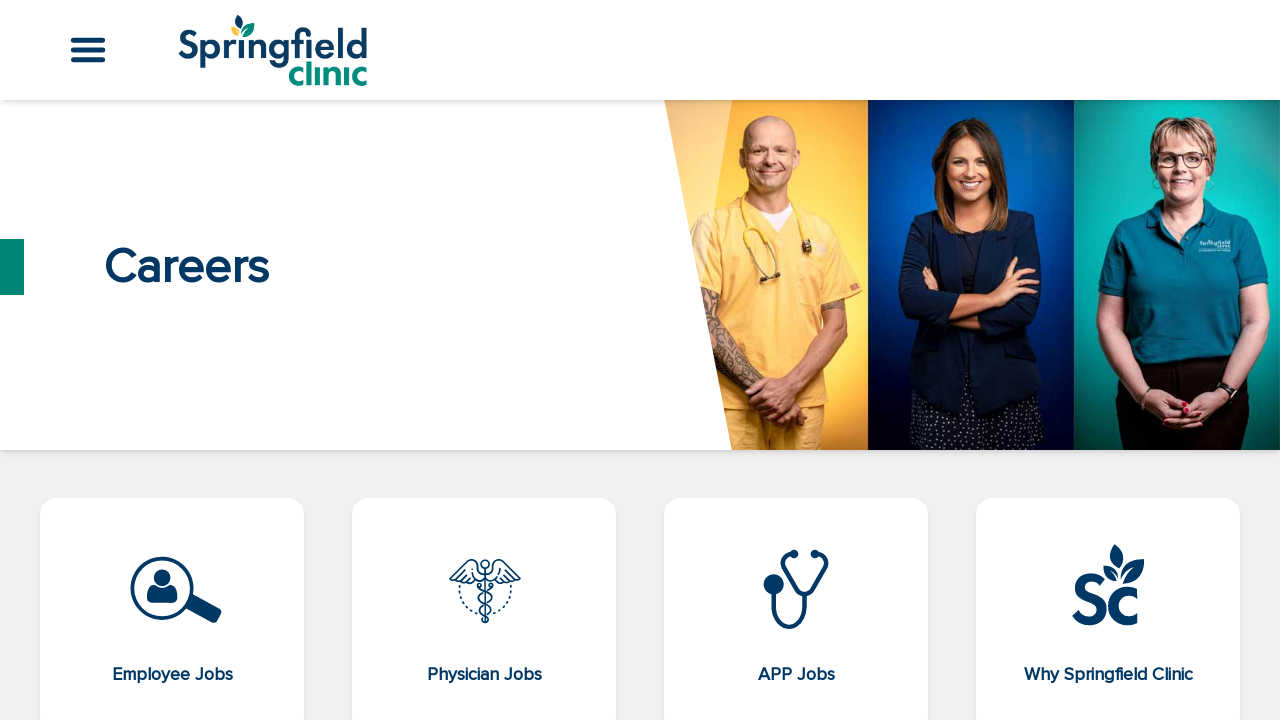

--- FILE ---
content_type: text/html;charset=utf-8
request_url: https://careers.springfieldclinic.com/
body_size: 40868
content:
<!DOCTYPE html>
<html >
<head><meta charset="utf-8">
<meta name="viewport" content="width=device-width, initial-scale=1">
<title>Springfield Clinic - Careers</title>
<link rel="icon" type="image/png" href="/favicon.png">
<script src="https://siteimproveanalytics.com/js/siteanalyze_27958.js" async></script>
<script>window.loadTurnstile = new Promise(resolve => { window.onloadTurnstileCallback = function () { resolve(); delete window.onloadTurnstileCallback; delete window.loadTurnstile; } })</script>
<style>.a[data-v-5d1399c6]{fill:#003764}</style>
<style>.p-sidebar-content{padding-left:0!important;padding-right:0!important;width:100%!important}.logo{animation:appear 1s;margin:auto}.community ul li:hover,.health ul li:hover,.value ul li:hover{--tw-shadow:inset 0 2px 4px 0 rgba(0,0,0,.05);--tw-shadow-colored:inset 0 2px 4px 0 var(--tw-shadow-color);box-shadow:0 0 #0000,0 0 #0000,inset 0 2px 4px 0 rgba(0,0,0,.05);box-shadow:var(--tw-ring-offset-shadow,0 0 #0000),var(--tw-ring-shadow,0 0 #0000),var(--tw-shadow);cursor:pointer}.community ul li,.health ul li,.value ul li{border-bottom:1px solid #dadada;cursor:pointer;padding-bottom:.25rem;padding-top:.25rem}.community ul li a,.health ul li a,.value ul li a{--tw-text-opacity:1;color:#003865;color:rgb(0 56 101/var(--tw-text-opacity));display:block;font-size:18px;padding-left:50px}.community h4,.health h4,.value h4{border-bottom:1px solid #dadada;color:#003764;font-size:20px;font-weight:700;padding:4px 20px 4px 30px;position:relative;text-transform:uppercase}.value h4:before{background-color:#003865;background-color:rgb(0 56 101/var(--tw-bg-opacity))}.community h4:before,.value h4:before{--tw-bg-opacity:1;content:"";height:100%;left:0;position:absolute;top:0;width:15px}.community h4:before{background-color:#008577;background-color:rgb(0 133 119/var(--tw-bg-opacity))}.health h4:before{--tw-bg-opacity:1;background-color:#ffbf3f;background-color:rgb(255 191 63/var(--tw-bg-opacity));content:"";height:100%;left:0;position:absolute;top:0;width:15px}</style>
<style>.footer-logo[data-v-b988fa49]{filter:brightness(0) invert(1)}.bg-img[data-v-b988fa49]{height:100%;left:0;position:absolute;top:0;width:100%}@media only screen and (max-width:600px){.bg-img[data-v-b988fa49]{height:100%;left:0;-o-object-position:58% -70px;object-position:58% -70px;position:absolute;top:0;width:100%}}</style>
<style>.content[data-v-8bf0d9b8]{min-height:calc(100vh - 242.5px)}</style>
<style>/*! tailwindcss v3.3.3 | MIT License | https://tailwindcss.com*/*,:after,:before{border:0 solid #e5e7eb;box-sizing:border-box}:after,:before{--tw-content:""}html{-webkit-text-size-adjust:100%;font-feature-settings:normal;font-family:ui-sans-serif,system-ui,-apple-system,BlinkMacSystemFont,Segoe UI,Roboto,Helvetica Neue,Arial,Noto Sans,sans-serif,Apple Color Emoji,Segoe UI Emoji,Segoe UI Symbol,Noto Color Emoji;font-variation-settings:normal;line-height:1.5;tab-size:4}body{line-height:inherit;margin:0}hr{border-top-width:1px;color:inherit;height:0}abbr:where([title]){-webkit-text-decoration:underline dotted;text-decoration:underline dotted}h1,h2,h3,h4,h5,h6{font-size:inherit;font-weight:inherit}a{color:inherit;text-decoration:inherit}b,strong{font-weight:bolder}code,kbd,pre,samp{font-family:ui-monospace,SFMono-Regular,Menlo,Monaco,Consolas,Liberation Mono,Courier New,monospace;font-size:1em}small{font-size:80%}sub,sup{font-size:75%;line-height:0;position:relative;vertical-align:baseline}sub{bottom:-.25em}sup{top:-.5em}table{border-collapse:collapse;border-color:inherit;text-indent:0}button,input,optgroup,select,textarea{font-feature-settings:inherit;color:inherit;font-family:inherit;font-size:100%;font-variation-settings:inherit;font-weight:inherit;line-height:inherit;margin:0;padding:0}button,select{text-transform:none}[type=button],[type=reset],[type=submit],button{-webkit-appearance:button;background-color:transparent;background-image:none}:-moz-focusring{outline:auto}:-moz-ui-invalid{box-shadow:none}progress{vertical-align:baseline}::-webkit-inner-spin-button,::-webkit-outer-spin-button{height:auto}[type=search]{-webkit-appearance:textfield;outline-offset:-2px}::-webkit-search-decoration{-webkit-appearance:none}::-webkit-file-upload-button{-webkit-appearance:button;font:inherit}summary{display:list-item}blockquote,dd,dl,figure,h1,h2,h3,h4,h5,h6,hr,p,pre{margin:0}fieldset{margin:0}fieldset,legend{padding:0}menu,ol,ul{list-style:none;margin:0;padding:0}dialog{padding:0}textarea{resize:vertical}input::placeholder,textarea::placeholder{color:#9ca3af;opacity:1}[role=button],button{cursor:pointer}:disabled{cursor:default}audio,canvas,embed,iframe,img,object,svg,video{display:block;vertical-align:middle}img,video{height:auto;max-width:100%}[hidden]{display:none}[multiple],[type=date],[type=datetime-local],[type=email],[type=month],[type=number],[type=password],[type=search],[type=tel],[type=text],[type=time],[type=url],[type=week],input:where(:not([type])),select,textarea{--tw-shadow:0 0 #0000;-webkit-appearance:none;appearance:none;background-color:#fff;border-color:#6b7280;border-radius:0;border-width:1px;font-size:1rem;line-height:1.5rem;padding:.5rem .75rem}[multiple]:focus,[type=date]:focus,[type=datetime-local]:focus,[type=email]:focus,[type=month]:focus,[type=number]:focus,[type=password]:focus,[type=search]:focus,[type=tel]:focus,[type=text]:focus,[type=time]:focus,[type=url]:focus,[type=week]:focus,input:where(:not([type])):focus,select:focus,textarea:focus{--tw-ring-inset:var(--tw-empty,/*!*/ /*!*/);--tw-ring-offset-width:0px;--tw-ring-offset-color:#fff;--tw-ring-color:#2563eb;--tw-ring-offset-shadow:var(--tw-ring-inset) 0 0 0 var(--tw-ring-offset-width) var(--tw-ring-offset-color);--tw-ring-shadow:var(--tw-ring-inset) 0 0 0 calc(1px + var(--tw-ring-offset-width)) var(--tw-ring-color);border-color:#2563eb;box-shadow:/*!*/ /*!*/ 0 0 0 0 #fff,/*!*/ /*!*/ 0 0 0 1px #2563eb,var(--tw-shadow);box-shadow:var(--tw-ring-offset-shadow),var(--tw-ring-shadow),var(--tw-shadow);outline:2px solid transparent;outline-offset:2px}input::placeholder,textarea::placeholder{color:#6b7280;opacity:1}::-webkit-datetime-edit-fields-wrapper{padding:0}::-webkit-date-and-time-value{min-height:1.5em;text-align:inherit}::-webkit-datetime-edit{display:inline-flex}::-webkit-datetime-edit,::-webkit-datetime-edit-day-field,::-webkit-datetime-edit-hour-field,::-webkit-datetime-edit-meridiem-field,::-webkit-datetime-edit-millisecond-field,::-webkit-datetime-edit-minute-field,::-webkit-datetime-edit-month-field,::-webkit-datetime-edit-second-field,::-webkit-datetime-edit-year-field{padding-bottom:0;padding-top:0}select{background-image:url("data:image/svg+xml;charset=utf-8,%3Csvg xmlns='http://www.w3.org/2000/svg' fill='none' viewBox='0 0 20 20'%3E%3Cpath stroke='%236b7280' stroke-linecap='round' stroke-linejoin='round' stroke-width='1.5' d='m6 8 4 4 4-4'/%3E%3C/svg%3E");background-position:right .5rem center;background-repeat:no-repeat;background-size:1.5em 1.5em;padding-right:2.5rem;-webkit-print-color-adjust:exact;print-color-adjust:exact}[multiple],[size]:where(select:not([size="1"])){background-image:none;background-position:0 0;background-repeat:unset;background-size:initial;padding-right:.75rem;-webkit-print-color-adjust:unset;print-color-adjust:unset}[type=checkbox],[type=radio]{--tw-shadow:0 0 #0000;-webkit-appearance:none;appearance:none;background-color:#fff;background-origin:border-box;border-color:#6b7280;border-width:1px;color:#2563eb;display:inline-block;flex-shrink:0;height:1rem;padding:0;-webkit-print-color-adjust:exact;print-color-adjust:exact;-webkit-user-select:none;user-select:none;vertical-align:middle;width:1rem}[type=checkbox]{border-radius:0}[type=radio]{border-radius:100%}[type=checkbox]:focus,[type=radio]:focus{--tw-ring-inset:var(--tw-empty,/*!*/ /*!*/);--tw-ring-offset-width:2px;--tw-ring-offset-color:#fff;--tw-ring-color:#2563eb;--tw-ring-offset-shadow:var(--tw-ring-inset) 0 0 0 var(--tw-ring-offset-width) var(--tw-ring-offset-color);--tw-ring-shadow:var(--tw-ring-inset) 0 0 0 calc(2px + var(--tw-ring-offset-width)) var(--tw-ring-color);box-shadow:/*!*/ /*!*/ 0 0 0 2px #fff,/*!*/ /*!*/ 0 0 0 4px #2563eb,var(--tw-shadow);box-shadow:var(--tw-ring-offset-shadow),var(--tw-ring-shadow),var(--tw-shadow);outline:2px solid transparent;outline-offset:2px}[type=checkbox]:checked,[type=radio]:checked{background-color:currentColor;background-position:50%;background-repeat:no-repeat;background-size:100% 100%;border-color:transparent}[type=checkbox]:checked{background-image:url("data:image/svg+xml;charset=utf-8,%3Csvg xmlns='http://www.w3.org/2000/svg' fill='%23fff' viewBox='0 0 16 16'%3E%3Cpath d='M12.207 4.793a1 1 0 0 1 0 1.414l-5 5a1 1 0 0 1-1.414 0l-2-2a1 1 0 0 1 1.414-1.414L6.5 9.086l4.293-4.293a1 1 0 0 1 1.414 0z'/%3E%3C/svg%3E")}[type=radio]:checked{background-image:url("data:image/svg+xml;charset=utf-8,%3Csvg xmlns='http://www.w3.org/2000/svg' fill='%23fff' viewBox='0 0 16 16'%3E%3Ccircle cx='8' cy='8' r='3'/%3E%3C/svg%3E")}[type=checkbox]:checked:focus,[type=checkbox]:checked:hover,[type=radio]:checked:focus,[type=radio]:checked:hover{background-color:currentColor;border-color:transparent}[type=checkbox]:indeterminate{background-color:currentColor;background-image:url("data:image/svg+xml;charset=utf-8,%3Csvg xmlns='http://www.w3.org/2000/svg' fill='none' viewBox='0 0 16 16'%3E%3Cpath stroke='%23fff' stroke-linecap='round' stroke-linejoin='round' stroke-width='2' d='M4 8h8'/%3E%3C/svg%3E");background-position:50%;background-repeat:no-repeat;background-size:100% 100%;border-color:transparent}[type=checkbox]:indeterminate:focus,[type=checkbox]:indeterminate:hover{background-color:currentColor;border-color:transparent}[type=file]{background:unset;border-color:inherit;border-radius:0;border-width:0;font-size:unset;line-height:inherit;padding:0}[type=file]:focus{outline:1px solid ButtonText;outline:1px auto -webkit-focus-ring-color}*,:after,:before{--tw-border-spacing-x:0;--tw-border-spacing-y:0;--tw-translate-x:0;--tw-translate-y:0;--tw-rotate:0;--tw-skew-x:0;--tw-skew-y:0;--tw-scale-x:1;--tw-scale-y:1;--tw-pan-x: ;--tw-pan-y: ;--tw-pinch-zoom: ;--tw-scroll-snap-strictness:proximity;--tw-gradient-from-position: ;--tw-gradient-via-position: ;--tw-gradient-to-position: ;--tw-ordinal: ;--tw-slashed-zero: ;--tw-numeric-figure: ;--tw-numeric-spacing: ;--tw-numeric-fraction: ;--tw-ring-inset: ;--tw-ring-offset-width:0px;--tw-ring-offset-color:#fff;--tw-ring-color:rgba(59,130,246,.5);--tw-ring-offset-shadow:0 0 #0000;--tw-ring-shadow:0 0 #0000;--tw-shadow:0 0 #0000;--tw-shadow-colored:0 0 #0000;--tw-blur: ;--tw-brightness: ;--tw-contrast: ;--tw-grayscale: ;--tw-hue-rotate: ;--tw-invert: ;--tw-saturate: ;--tw-sepia: ;--tw-drop-shadow: ;--tw-backdrop-blur: ;--tw-backdrop-brightness: ;--tw-backdrop-contrast: ;--tw-backdrop-grayscale: ;--tw-backdrop-hue-rotate: ;--tw-backdrop-invert: ;--tw-backdrop-opacity: ;--tw-backdrop-saturate: ;--tw-backdrop-sepia: }::backdrop{--tw-border-spacing-x:0;--tw-border-spacing-y:0;--tw-translate-x:0;--tw-translate-y:0;--tw-rotate:0;--tw-skew-x:0;--tw-skew-y:0;--tw-scale-x:1;--tw-scale-y:1;--tw-pan-x: ;--tw-pan-y: ;--tw-pinch-zoom: ;--tw-scroll-snap-strictness:proximity;--tw-gradient-from-position: ;--tw-gradient-via-position: ;--tw-gradient-to-position: ;--tw-ordinal: ;--tw-slashed-zero: ;--tw-numeric-figure: ;--tw-numeric-spacing: ;--tw-numeric-fraction: ;--tw-ring-inset: ;--tw-ring-offset-width:0px;--tw-ring-offset-color:#fff;--tw-ring-color:rgba(59,130,246,.5);--tw-ring-offset-shadow:0 0 #0000;--tw-ring-shadow:0 0 #0000;--tw-shadow:0 0 #0000;--tw-shadow-colored:0 0 #0000;--tw-blur: ;--tw-brightness: ;--tw-contrast: ;--tw-grayscale: ;--tw-hue-rotate: ;--tw-invert: ;--tw-saturate: ;--tw-sepia: ;--tw-drop-shadow: ;--tw-backdrop-blur: ;--tw-backdrop-brightness: ;--tw-backdrop-contrast: ;--tw-backdrop-grayscale: ;--tw-backdrop-hue-rotate: ;--tw-backdrop-invert: ;--tw-backdrop-opacity: ;--tw-backdrop-saturate: ;--tw-backdrop-sepia: }.container{width:100%}@media (min-width:640px){.container{max-width:640px}}@media (min-width:768px){.container{max-width:768px}}@media (min-width:1024px){.container{max-width:1024px}}@media (min-width:1280px){.container{max-width:1280px}}@media (min-width:1536px){.container{max-width:1536px}}.\!visible{visibility:visible!important}.visible{visibility:visible}.fixed{position:fixed}.absolute{position:absolute}.relative{position:relative}.left-1\/2{left:50%}.right-0{right:0}.right-5{right:1.25rem}.top-0{top:0}.top-1\/2{top:50%}.top-5{top:1.25rem}.top-\[72px\]{top:72px}.z-10{z-index:10}.z-\[4\]{z-index:4}.z-\[5\]{z-index:5}.z-\[99996\]{z-index:99996}.m-2{margin:.5rem}.mx-auto{margin-left:auto;margin-right:auto}.my-5{margin-bottom:1.25rem;margin-top:1.25rem}.mb-2{margin-bottom:.5rem}.mb-24{margin-bottom:6rem}.mb-4{margin-bottom:1rem}.ml-2{margin-left:.5rem}.ml-auto{margin-left:auto}.mr-10{margin-right:2.5rem}.mr-2{margin-right:.5rem}.mr-\[-100px\]{margin-right:-100px}.mt-0{margin-top:0}.mt-1{margin-top:.25rem}.mt-12{margin-top:3rem}.mt-2{margin-top:.5rem}.mt-20{margin-top:5rem}.mt-4{margin-top:1rem}.mt-5{margin-top:1.25rem}.mt-6{margin-top:1.5rem}.mt-8{margin-top:2rem}.mt-\[72px\]{margin-top:72px}.mt-auto{margin-top:auto}.block{display:block}.flex{display:flex}.inline-flex{display:inline-flex}.grid{display:grid}.hidden{display:none}.h-10{height:2.5rem}.h-3\/5{height:60%}.h-36{height:9rem}.h-4{height:1rem}.h-5{height:1.25rem}.h-6{height:1.5rem}.h-8{height:2rem}.h-\[150px\]{height:150px}.h-\[350px\]{height:350px}.h-\[42px\]{height:42px}.h-\[64px\]{height:64px}.h-\[65\%\]{height:65%}.h-\[72px\]{height:72px}.h-\[95px\]{height:95px}.h-full{height:100%}.max-h-60{max-height:15rem}.max-h-\[144px\]{max-height:144px}.w-1\/2{width:50%}.w-10{width:2.5rem}.w-16{width:4rem}.w-36{width:9rem}.w-4{width:1rem}.w-5{width:1.25rem}.w-6{width:1.5rem}.w-8{width:2rem}.w-\[100px\]{width:100px}.w-\[150px\]{width:150px}.w-\[210px\]{width:210px}.w-\[64px\]{width:64px}.w-full{width:100%}.min-w-\[340px\]{min-width:340px}.max-w-xl{max-width:36rem}.flex-grow{flex-grow:1}.-translate-x-1\/2{--tw-translate-x:-50%;transform:translate(-50%,var(--tw-translate-y)) rotate(var(--tw-rotate)) skewX(var(--tw-skew-x)) skewY(var(--tw-skew-y)) scaleX(var(--tw-scale-x)) scaleY(var(--tw-scale-y));transform:translate(var(--tw-translate-x),var(--tw-translate-y)) rotate(var(--tw-rotate)) skewX(var(--tw-skew-x)) skewY(var(--tw-skew-y)) scaleX(var(--tw-scale-x)) scaleY(var(--tw-scale-y))}.-translate-y-1\/2{--tw-translate-y:-50%;transform:translate(var(--tw-translate-x),-50%) rotate(var(--tw-rotate)) skewX(var(--tw-skew-x)) skewY(var(--tw-skew-y)) scaleX(var(--tw-scale-x)) scaleY(var(--tw-scale-y))}.-translate-y-1\/2,.transform{transform:translate(var(--tw-translate-x),var(--tw-translate-y)) rotate(var(--tw-rotate)) skewX(var(--tw-skew-x)) skewY(var(--tw-skew-y)) scaleX(var(--tw-scale-x)) scaleY(var(--tw-scale-y))}.cursor-pointer{cursor:pointer}.select-none{-webkit-user-select:none;user-select:none}.select-all{-webkit-user-select:all;user-select:all}.list-decimal{list-style-type:decimal}.appearance-none{-webkit-appearance:none;appearance:none}.flex-col{flex-direction:column}.flex-wrap{flex-wrap:wrap}.content-center{align-content:center}.items-center{align-items:center}.justify-start{justify-content:flex-start}.justify-end{justify-content:flex-end}.justify-center{justify-content:center}.justify-between{justify-content:space-between}.justify-items-center{justify-items:center}.gap-4{gap:1rem}.gap-x-2{column-gap:.5rem}.gap-x-4{column-gap:1rem}.space-x-2>:not([hidden])~:not([hidden]){--tw-space-x-reverse:0;margin-left:.5rem;margin-left:calc(.5rem*(1 - var(--tw-space-x-reverse)));margin-right:0;margin-right:calc(.5rem*var(--tw-space-x-reverse))}.space-x-4>:not([hidden])~:not([hidden]){--tw-space-x-reverse:0;margin-left:1rem;margin-left:calc(1rem*(1 - var(--tw-space-x-reverse)));margin-right:0;margin-right:calc(1rem*var(--tw-space-x-reverse))}.space-x-6>:not([hidden])~:not([hidden]){--tw-space-x-reverse:0;margin-left:1.5rem;margin-left:calc(1.5rem*(1 - var(--tw-space-x-reverse)));margin-right:0;margin-right:calc(1.5rem*var(--tw-space-x-reverse))}.space-y-1>:not([hidden])~:not([hidden]){--tw-space-y-reverse:0;margin-bottom:0;margin-bottom:calc(.25rem*var(--tw-space-y-reverse));margin-top:.25rem;margin-top:calc(.25rem*(1 - var(--tw-space-y-reverse)))}.space-y-2>:not([hidden])~:not([hidden]){--tw-space-y-reverse:0;margin-bottom:0;margin-bottom:calc(.5rem*var(--tw-space-y-reverse));margin-top:.5rem;margin-top:calc(.5rem*(1 - var(--tw-space-y-reverse)))}.space-y-4>:not([hidden])~:not([hidden]){--tw-space-y-reverse:0;margin-bottom:0;margin-bottom:calc(1rem*var(--tw-space-y-reverse));margin-top:1rem;margin-top:calc(1rem*(1 - var(--tw-space-y-reverse)))}.space-y-6>:not([hidden])~:not([hidden]){--tw-space-y-reverse:0;margin-bottom:0;margin-bottom:calc(1.5rem*var(--tw-space-y-reverse));margin-top:1.5rem;margin-top:calc(1.5rem*(1 - var(--tw-space-y-reverse)))}.space-y-8>:not([hidden])~:not([hidden]){--tw-space-y-reverse:0;margin-bottom:0;margin-bottom:calc(2rem*var(--tw-space-y-reverse));margin-top:2rem;margin-top:calc(2rem*(1 - var(--tw-space-y-reverse)))}.divide-y>:not([hidden])~:not([hidden]){--tw-divide-y-reverse:0;border-bottom-width:0;border-bottom-width:calc(1px*var(--tw-divide-y-reverse));border-top-width:1px;border-top-width:calc(1px*(1 - var(--tw-divide-y-reverse)))}.self-start{align-self:flex-start}.overflow-y-auto{overflow-y:auto}.overflow-x-hidden{overflow-x:hidden}.rounded{border-radius:.25rem}.rounded-2xl{border-radius:1rem}.rounded-3xl{border-radius:1.5rem}.rounded-full{border-radius:9999px}.rounded-lg{border-radius:.5rem}.rounded-md{border-radius:.375rem}.rounded-bl-lg{border-bottom-left-radius:.5rem}.rounded-br-lg{border-bottom-right-radius:.5rem}.border{border-width:1px}.border-0{border-width:0}.border-2{border-width:2px}.border-b-2{border-bottom-width:2px}.border-l-\[24px\]{border-left-width:24px}.border-l-\[8px\]{border-left-width:8px}.border-t-2{border-top-width:2px}.border-gray-200{--tw-border-opacity:1;border-color:#e5e7eb;border-color:rgb(229 231 235/var(--tw-border-opacity))}.border-gray-300{--tw-border-opacity:1;border-color:#d1d5db;border-color:rgb(209 213 219/var(--tw-border-opacity))}.border-gray-400{--tw-border-opacity:1;border-color:#9ca3af;border-color:rgb(156 163 175/var(--tw-border-opacity))}.border-gray-500{--tw-border-opacity:1;border-color:#6b7280;border-color:rgb(107 114 128/var(--tw-border-opacity))}.border-sc-blue{--tw-border-opacity:1;border-color:#003865;border-color:rgb(0 56 101/var(--tw-border-opacity))}.border-sc-gray{--tw-border-opacity:1;border-color:#4a4a4a;border-color:rgb(74 74 74/var(--tw-border-opacity))}.border-sc-green{--tw-border-opacity:1;border-color:#008577;border-color:rgb(0 133 119/var(--tw-border-opacity))}.border-white{--tw-border-opacity:1;border-color:#fff;border-color:rgb(255 255 255/var(--tw-border-opacity))}.bg-\[\#f2f1f1\]{--tw-bg-opacity:1;background-color:#f2f1f1;background-color:rgb(242 241 241/var(--tw-bg-opacity))}.bg-sc-blue-hover{--tw-bg-opacity:1;background-color:#002d51;background-color:rgb(0 45 81/var(--tw-bg-opacity))}.bg-sc-gray{--tw-bg-opacity:1;background-color:#4a4a4a;background-color:rgb(74 74 74/var(--tw-bg-opacity))}.bg-sc-green{--tw-bg-opacity:1;background-color:#008577;background-color:rgb(0 133 119/var(--tw-bg-opacity))}.bg-sc-green\/20{background-color:rgba(0,133,119,.2)}.bg-white{--tw-bg-opacity:1;background-color:#fff;background-color:rgb(255 255 255/var(--tw-bg-opacity))}.bg-white\/90{background-color:hsla(0,0%,100%,.9)}.bg-cover{background-size:cover}.bg-top{background-position:top}.bg-no-repeat{background-repeat:no-repeat}.object-contain{object-fit:contain}.object-cover{object-fit:cover}.object-fill{object-fit:fill}.object-center{object-position:center}.p-2{padding:.5rem}.p-4{padding:1rem}.px-10{padding-left:2.5rem;padding-right:2.5rem}.px-12{padding-left:3rem;padding-right:3rem}.px-2{padding-left:.5rem;padding-right:.5rem}.px-4{padding-left:1rem;padding-right:1rem}.px-5{padding-left:1.25rem;padding-right:1.25rem}.px-6{padding-left:1.5rem;padding-right:1.5rem}.px-8{padding-left:2rem;padding-right:2rem}.py-1{padding-bottom:.25rem;padding-top:.25rem}.py-2{padding-bottom:.5rem;padding-top:.5rem}.py-4{padding-bottom:1rem;padding-top:1rem}.py-5{padding-bottom:1.25rem;padding-top:1.25rem}.py-6{padding-top:1.5rem}.pb-6,.py-6{padding-bottom:1.5rem}.pl-2{padding-left:.5rem}.pl-20{padding-left:5rem}.pl-4{padding-left:1rem}.pl-6{padding-left:1.5rem}.pl-7{padding-left:1.75rem}.pr-20{padding-right:5rem}.pt-4{padding-top:1rem}.pt-6{padding-top:1.5rem}.pt-\[33px\]{padding-top:33px}.text-center{text-align:center}.align-middle{vertical-align:middle}.text-2xl{font-size:1.5rem;line-height:2rem}.text-3xl{font-size:1.875rem;line-height:2.25rem}.text-4xl{font-size:2.25rem;line-height:2.5rem}.text-5xl{font-size:3rem;line-height:1}.text-\[18px\]{font-size:18px}.text-lg{font-size:1.125rem;line-height:1.75rem}.text-sm{font-size:.875rem;line-height:1.25rem}.text-xl{font-size:1.25rem;line-height:1.75rem}.text-xs{font-size:.75rem;line-height:1rem}.font-bold{font-weight:700}.font-semibold{font-weight:600}.uppercase{text-transform:uppercase}.italic{font-style:italic}.leading-6{line-height:1.5rem}.leading-tight{line-height:1.25}.tracking-wide{letter-spacing:.025em}.text-\[\#003764\]{--tw-text-opacity:1;color:#003764;color:rgb(0 55 100/var(--tw-text-opacity))}.text-red-400{--tw-text-opacity:1;color:#f87171;color:rgb(248 113 113/var(--tw-text-opacity))}.text-red-500{--tw-text-opacity:1;color:#ef4444;color:rgb(239 68 68/var(--tw-text-opacity))}.text-sc-blue{--tw-text-opacity:1;color:#003865;color:rgb(0 56 101/var(--tw-text-opacity))}.text-sc-blue-hover{--tw-text-opacity:1;color:#002d51;color:rgb(0 45 81/var(--tw-text-opacity))}.text-sc-gold{--tw-text-opacity:1;color:#ffbf3f;color:rgb(255 191 63/var(--tw-text-opacity))}.text-sc-gray{--tw-text-opacity:1;color:#4a4a4a;color:rgb(74 74 74/var(--tw-text-opacity))}.text-sc-green{--tw-text-opacity:1;color:#008577;color:rgb(0 133 119/var(--tw-text-opacity))}.text-white{--tw-text-opacity:1;color:#fff;color:rgb(255 255 255/var(--tw-text-opacity))}.underline{text-decoration-line:underline}.opacity-\[0\.1\]{opacity:.1}.shadow-md{--tw-shadow:0 4px 6px -1px rgba(0,0,0,.1),0 2px 4px -2px rgba(0,0,0,.1);--tw-shadow-colored:0 4px 6px -1px var(--tw-shadow-color),0 2px 4px -2px var(--tw-shadow-color);box-shadow:0 0 #0000,0 0 #0000,0 4px 6px -1px rgba(0,0,0,.1),0 2px 4px -2px rgba(0,0,0,.1);box-shadow:var(--tw-ring-offset-shadow,0 0 #0000),var(--tw-ring-shadow,0 0 #0000),var(--tw-shadow)}.ring-1{--tw-ring-offset-shadow:var(--tw-ring-inset) 0 0 0 var(--tw-ring-offset-width) var(--tw-ring-offset-color);--tw-ring-shadow:var(--tw-ring-inset) 0 0 0 calc(1px + var(--tw-ring-offset-width)) var(--tw-ring-color);box-shadow:var(--tw-ring-inset) 0 0 0 var(--tw-ring-offset-width) var(--tw-ring-offset-color),var(--tw-ring-inset) 0 0 0 calc(1px + var(--tw-ring-offset-width)) var(--tw-ring-color),0 0 #0000;box-shadow:var(--tw-ring-offset-shadow),var(--tw-ring-shadow),var(--tw-shadow,0 0 #0000)}.ring-gray-300{--tw-ring-opacity:1;--tw-ring-color:rgb(209 213 219/var(--tw-ring-opacity))}.blur{--tw-blur:blur(8px);filter:blur(8px) var(--tw-brightness) var(--tw-contrast) var(--tw-grayscale) var(--tw-hue-rotate) var(--tw-invert) var(--tw-saturate) var(--tw-sepia) var(--tw-drop-shadow);filter:var(--tw-blur) var(--tw-brightness) var(--tw-contrast) var(--tw-grayscale) var(--tw-hue-rotate) var(--tw-invert) var(--tw-saturate) var(--tw-sepia) var(--tw-drop-shadow)}.invert{--tw-invert:invert(100%);filter:var(--tw-blur) var(--tw-brightness) var(--tw-contrast) var(--tw-grayscale) var(--tw-hue-rotate) invert(100%) var(--tw-saturate) var(--tw-sepia) var(--tw-drop-shadow)}.filter,.invert{filter:var(--tw-blur) var(--tw-brightness) var(--tw-contrast) var(--tw-grayscale) var(--tw-hue-rotate) var(--tw-invert) var(--tw-saturate) var(--tw-sepia) var(--tw-drop-shadow)}.transition{transition-duration:.15s;transition-property:color,background-color,border-color,text-decoration-color,fill,stroke,opacity,box-shadow,transform,filter,-webkit-backdrop-filter;transition-property:color,background-color,border-color,text-decoration-color,fill,stroke,opacity,box-shadow,transform,filter,backdrop-filter;transition-property:color,background-color,border-color,text-decoration-color,fill,stroke,opacity,box-shadow,transform,filter,backdrop-filter,-webkit-backdrop-filter;transition-timing-function:cubic-bezier(.4,0,.2,1)}.hover\:bg-sc-green-hover:hover{--tw-bg-opacity:1;background-color:#006e62;background-color:rgb(0 110 98/var(--tw-bg-opacity))}.hover\:text-red-300:hover{--tw-text-opacity:1;color:#fca5a5;color:rgb(252 165 165/var(--tw-text-opacity))}.hover\:shadow-inner:hover{--tw-shadow:inset 0 2px 4px 0 rgba(0,0,0,.05);--tw-shadow-colored:inset 0 2px 4px 0 var(--tw-shadow-color);box-shadow:0 0 #0000,0 0 #0000,inset 0 2px 4px 0 rgba(0,0,0,.05);box-shadow:var(--tw-ring-offset-shadow,0 0 #0000),var(--tw-ring-shadow,0 0 #0000),var(--tw-shadow)}.focus\:border-2:focus{border-width:2px}.focus\:border-sc-gray:focus{--tw-border-opacity:1;border-color:#4a4a4a;border-color:rgb(74 74 74/var(--tw-border-opacity))}.focus\:outline-none:focus{outline:2px solid transparent;outline-offset:2px}.focus\:ring-0:focus{--tw-ring-offset-shadow:var(--tw-ring-inset) 0 0 0 var(--tw-ring-offset-width) var(--tw-ring-offset-color);--tw-ring-shadow:var(--tw-ring-inset) 0 0 0 calc(var(--tw-ring-offset-width)) var(--tw-ring-color);box-shadow:var(--tw-ring-inset) 0 0 0 var(--tw-ring-offset-width) var(--tw-ring-offset-color),var(--tw-ring-inset) 0 0 0 calc(var(--tw-ring-offset-width)) var(--tw-ring-color),0 0 #0000;box-shadow:var(--tw-ring-offset-shadow),var(--tw-ring-shadow),var(--tw-shadow,0 0 #0000)}.focus\:ring-sc-blue:focus{--tw-ring-opacity:1;--tw-ring-color:rgb(0 56 101/var(--tw-ring-opacity))}.active\:border-2:active{border-width:2px}.active\:border-sc-gray:active{--tw-border-opacity:1;border-color:#4a4a4a;border-color:rgb(74 74 74/var(--tw-border-opacity))}.disabled\:bg-sc-gray:disabled{--tw-bg-opacity:1;background-color:#4a4a4a;background-color:rgb(74 74 74/var(--tw-bg-opacity))}@media (min-width:640px){.sm\:-mt-9{margin-top:-2.25rem}.sm\:mb-0{margin-bottom:0}.sm\:mr-12{margin-right:3rem}.sm\:mt-4{margin-top:1rem}.sm\:flex-row{flex-direction:row}.sm\:justify-end{justify-content:flex-end}.sm\:space-x-12>:not([hidden])~:not([hidden]){--tw-space-x-reverse:0;margin-left:3rem;margin-left:calc(3rem*(1 - var(--tw-space-x-reverse)));margin-right:0;margin-right:calc(3rem*var(--tw-space-x-reverse))}.sm\:space-y-0>:not([hidden])~:not([hidden]){--tw-space-y-reverse:0;margin-bottom:0;margin-bottom:calc(0px*var(--tw-space-y-reverse));margin-top:0;margin-top:calc(0px*(1 - var(--tw-space-y-reverse)))}.sm\:border-b-2{border-bottom-width:2px}.sm\:border-none{border-style:none}.sm\:px-0{padding-left:0;padding-right:0}.sm\:px-12{padding-left:3rem;padding-right:3rem}.sm\:text-xs{font-size:.75rem;line-height:1rem}}@media (min-width:768px){.md\:relative{position:relative}.md\:m-0{margin:0}.md\:mx-24{margin-left:6rem;margin-right:6rem}.md\:mx-6{margin-left:1.5rem;margin-right:1.5rem}.md\:ml-4{margin-left:1rem}.md\:mt-0{margin-top:0}.md\:mt-40{margin-top:10rem}.md\:mt-\[100px\]{margin-top:100px}.md\:block{display:block}.md\:flex{display:flex}.md\:inline-flex{display:inline-flex}.md\:hidden{display:none}.md\:h-2\/3{height:66.666667%}.md\:h-6{height:1.5rem}.md\:h-9{height:2.25rem}.md\:h-\[100px\]{height:100px}.md\:h-\[275px\]{height:275px}.md\:h-\[550px\]{height:550px}.md\:h-\[90px\]{height:90px}.md\:h-auto{height:auto}.md\:w-4\/5{width:80%}.md\:w-6{width:1.5rem}.md\:w-9{width:2.25rem}.md\:w-\[340px\]{width:340px}.md\:w-\[800px\]{width:800px}.md\:w-auto{width:auto}.md\:grid-cols-2{grid-template-columns:repeat(2,minmax(0,1fr))}.md\:flex-row{flex-direction:row}.md\:items-center{align-items:center}.md\:justify-normal{justify-content:normal}.md\:justify-start{justify-content:flex-start}.md\:justify-center{justify-content:center}.md\:gap-x-4{column-gap:1rem}.md\:space-x-10>:not([hidden])~:not([hidden]){--tw-space-x-reverse:0;margin-left:2.5rem;margin-left:calc(2.5rem*(1 - var(--tw-space-x-reverse)));margin-right:0;margin-right:calc(2.5rem*var(--tw-space-x-reverse))}.md\:space-y-2>:not([hidden])~:not([hidden]){--tw-space-y-reverse:0;margin-bottom:0;margin-bottom:calc(.5rem*var(--tw-space-y-reverse));margin-top:.5rem;margin-top:calc(.5rem*(1 - var(--tw-space-y-reverse)))}.md\:divide-y-2>:not([hidden])~:not([hidden]){--tw-divide-y-reverse:0;border-bottom-width:0;border-bottom-width:calc(2px*var(--tw-divide-y-reverse));border-top-width:2px;border-top-width:calc(2px*(1 - var(--tw-divide-y-reverse)))}.md\:self-center{align-self:center}.md\:p-10{padding:2.5rem}.md\:p-12{padding:3rem}.md\:p-4{padding:1rem}.md\:px-12{padding-left:3rem;padding-right:3rem}.md\:px-14{padding-left:3.5rem;padding-right:3.5rem}.md\:pt-\[61px\]{padding-top:61px}.md\:text-2xl{font-size:1.5rem;line-height:2rem}.md\:text-4xl{font-size:2.25rem;line-height:2.5rem}.md\:text-5xl{font-size:3rem;line-height:1}.md\:text-9xl{font-size:8rem;line-height:1}.md\:text-lg{font-size:1.125rem;line-height:1.75rem}.md\:text-sm{font-size:.875rem;line-height:1.25rem}.md\:text-xl{font-size:1.25rem;line-height:1.75rem}.md\:shadow-md{--tw-shadow:0 4px 6px -1px rgba(0,0,0,.1),0 2px 4px -2px rgba(0,0,0,.1);--tw-shadow-colored:0 4px 6px -1px var(--tw-shadow-color),0 2px 4px -2px var(--tw-shadow-color);box-shadow:0 0 #0000,0 0 #0000,0 4px 6px -1px rgba(0,0,0,.1),0 2px 4px -2px rgba(0,0,0,.1);box-shadow:var(--tw-ring-offset-shadow,0 0 #0000),var(--tw-ring-shadow,0 0 #0000),var(--tw-shadow)}}@media (min-width:1024px){.lg\:mx-32{margin-left:8rem;margin-right:8rem}.lg\:h-\[300px\]{height:300px}.lg\:text-3xl{font-size:1.875rem;line-height:2.25rem}.lg\:text-base{font-size:1rem;line-height:1.5rem}}@media (min-width:1280px){.xl\:mx-40{margin-left:10rem;margin-right:10rem}.xl\:h-1\/3{height:33.333333%}.xl\:h-\[234px\]{height:234px}.xl\:h-\[350px\]{height:350px}.xl\:w-\[264px\]{width:264px}.xl\:px-6{padding-left:1.5rem;padding-right:1.5rem}.xl\:text-3xl{font-size:1.875rem;line-height:2.25rem}.xl\:text-5xl{font-size:3rem;line-height:1}.xl\:text-lg{font-size:1.125rem;line-height:1.75rem}}</style>
<style>:root{font-feature-settings:"cv02","cv03","cv04","cv11";--font-family:"Inter var",sans-serif;--font-feature-settings:"cv02","cv03","cv04","cv11";--surface-a:#fff;--surface-b:#f9fafb;--surface-c:#f3f4f6;--surface-d:#e5e7eb;--surface-e:#fff;--surface-f:#fff;--text-color:#4b5563;--text-color-secondary:#6b7280;--primary-color:#3b82f6;--primary-color-text:#fff;--surface-0:#fff;--surface-50:#f9fafb;--surface-100:#f3f4f6;--surface-200:#e5e7eb;--surface-300:#d1d5db;--surface-400:#9ca3af;--surface-500:#6b7280;--surface-600:#4b5563;--surface-700:#374151;--surface-800:#1f2937;--surface-900:#111827;--gray-50:#f9fafb;--gray-100:#f3f4f6;--gray-200:#e5e7eb;--gray-300:#d1d5db;--gray-400:#9ca3af;--gray-500:#6b7280;--gray-600:#4b5563;--gray-700:#374151;--gray-800:#1f2937;--gray-900:#111827;--content-padding:1.25rem;--inline-spacing:0.5rem;--border-radius:6px;--surface-ground:#f9fafb;--surface-section:#fff;--surface-card:#fff;--surface-overlay:#fff;--surface-border:#dfe7ef;--surface-hover:#f6f9fc;--focus-ring:0 0 0 0.2rem #bfdbfe;--maskbg:rgba(0,0,0,.4);--highlight-bg:#eff6ff;--highlight-text-color:#1d4ed8;--blue-50:#f5f9ff;--blue-100:#d0e1fd;--blue-200:#abc9fb;--blue-300:#85b2f9;--blue-400:#609af8;--blue-500:#3b82f6;--blue-600:#326fd1;--blue-700:#295bac;--blue-800:#204887;--blue-900:#183462;--green-50:#f4fcf7;--green-100:#caf1d8;--green-200:#a0e6ba;--green-300:#76db9b;--green-400:#4cd07d;--green-500:#22c55e;--green-600:#1da750;--green-700:#188a42;--green-800:#136c34;--green-900:#0e4f26;--yellow-50:#fefbf3;--yellow-100:#faedc4;--yellow-200:#f6de95;--yellow-300:#f2d066;--yellow-400:#eec137;--yellow-500:#eab308;--yellow-600:#c79807;--yellow-700:#a47d06;--yellow-800:#816204;--yellow-900:#5e4803;--cyan-50:#f3fbfd;--cyan-100:#c3edf5;--cyan-200:#94e0ed;--cyan-300:#65d2e4;--cyan-400:#35c4dc;--cyan-500:#06b6d4;--cyan-600:#059bb4;--cyan-700:#047f94;--cyan-800:#036475;--cyan-900:#024955;--pink-50:#fef6fa;--pink-100:#fad3e7;--pink-200:#f7b0d3;--pink-300:#f38ec0;--pink-400:#f06bac;--pink-500:#ec4899;--pink-600:#c93d82;--pink-700:#a5326b;--pink-800:#822854;--pink-900:#5e1d3d;--indigo-50:#f7f7fe;--indigo-100:#dadafc;--indigo-200:#bcbdf9;--indigo-300:#9ea0f6;--indigo-400:#8183f4;--indigo-500:#6366f1;--indigo-600:#5457cd;--indigo-700:#4547a9;--indigo-800:#363885;--indigo-900:#282960;--teal-50:#f3fbfb;--teal-100:#c7eeea;--teal-200:#9ae0d9;--teal-300:#6dd3c8;--teal-400:#41c5b7;--teal-500:#14b8a6;--teal-600:#119c8d;--teal-700:#0e8174;--teal-800:#0b655b;--teal-900:#084a42;--orange-50:#fff8f3;--orange-100:#feddc7;--orange-200:#fcc39b;--orange-300:#fba86f;--orange-400:#fa8e42;--orange-500:#f97316;--orange-600:#d46213;--orange-700:#ae510f;--orange-800:#893f0c;--orange-900:#642e09;--bluegray-50:#f7f8f9;--bluegray-100:#dadee3;--bluegray-200:#bcc3cd;--bluegray-300:#9fa9b7;--bluegray-400:#818ea1;--bluegray-500:#64748b;--bluegray-600:#556376;--bluegray-700:#465161;--bluegray-800:#37404c;--bluegray-900:#282e38;--purple-50:#fbf7ff;--purple-100:#ead6fd;--purple-200:#dab6fc;--purple-300:#c996fa;--purple-400:#b975f9;--purple-500:#a855f7;--purple-600:#8f48d2;--purple-700:#763cad;--purple-800:#5c2f88;--purple-900:#432263;--red-50:#fff5f5;--red-100:#ffd0ce;--red-200:#ffaca7;--red-300:#ff8780;--red-400:#ff6259;--red-500:#ff3d32;--red-600:#d9342b;--red-700:#b32b23;--red-800:#8c221c;--red-900:#661814;--primary-50:#f5f9ff;--primary-100:#d0e1fd;--primary-200:#abc9fb;--primary-300:#85b2f9;--primary-400:#609af8;--primary-500:#3b82f6;--primary-600:#326fd1;--primary-700:#295bac;--primary-800:#204887;--primary-900:#183462;color-scheme:light;font-family:Inter var,sans-serif;font-variation-settings:normal}@font-face{font-named-instance:"Regular";font-display:swap;font-family:Inter var;font-style:normal;font-weight:100 900;src:url(/_nuxt/Inter-roman.var.17fe38ab.woff2?v=3.19) format("woff2")}@font-face{font-named-instance:"Italic";font-display:swap;font-family:Inter var;font-style:italic;font-weight:100 900;src:url(/_nuxt/Inter-italic.var.d1401419.woff2?v=3.19) format("woff2")}.p-editor-container .p-editor-toolbar{background:#f9fafb;border-top-left-radius:6px;border-top-right-radius:6px}.p-editor-container .p-editor-toolbar.ql-snow{border:1px solid #e5e7eb}.p-editor-container .p-editor-toolbar.ql-snow .ql-stroke{stroke:#6b7280}.p-editor-container .p-editor-toolbar.ql-snow .ql-fill{fill:#6b7280}.p-editor-container .p-editor-toolbar.ql-snow .ql-picker .ql-picker-label{border:0;color:#6b7280}.p-editor-container .p-editor-toolbar.ql-snow .ql-picker .ql-picker-label:hover{color:#4b5563}.p-editor-container .p-editor-toolbar.ql-snow .ql-picker .ql-picker-label:hover .ql-stroke{stroke:#4b5563}.p-editor-container .p-editor-toolbar.ql-snow .ql-picker .ql-picker-label:hover .ql-fill{fill:#4b5563}.p-editor-container .p-editor-toolbar.ql-snow .ql-picker.ql-expanded .ql-picker-label{color:#4b5563}.p-editor-container .p-editor-toolbar.ql-snow .ql-picker.ql-expanded .ql-picker-label .ql-stroke{stroke:#4b5563}.p-editor-container .p-editor-toolbar.ql-snow .ql-picker.ql-expanded .ql-picker-label .ql-fill{fill:#4b5563}.p-editor-container .p-editor-toolbar.ql-snow .ql-picker.ql-expanded .ql-picker-options{background:#fff;border:0;border-radius:6px;box-shadow:0 2px 12px 0 rgba(0,0,0,.1);padding:.75rem 0}.p-editor-container .p-editor-toolbar.ql-snow .ql-picker.ql-expanded .ql-picker-options .ql-picker-item{color:#4b5563}.p-editor-container .p-editor-toolbar.ql-snow .ql-picker.ql-expanded .ql-picker-options .ql-picker-item:hover{background:#f3f4f6;color:#4b5563}.p-editor-container .p-editor-toolbar.ql-snow .ql-picker.ql-expanded:not(.ql-icon-picker) .ql-picker-item{padding:.75rem 1.25rem}.p-editor-container .p-editor-content{border-bottom-left-radius:6px;border-bottom-right-radius:6px}.p-editor-container .p-editor-content.ql-snow{border:1px solid #e5e7eb}.p-editor-container .p-editor-content .ql-editor{background:#fff;border-bottom-left-radius:6px;border-bottom-right-radius:6px;color:#4b5563}.p-editor-container .ql-snow.ql-toolbar button:focus,.p-editor-container .ql-snow.ql-toolbar button:hover{color:#4b5563}.p-editor-container .ql-snow.ql-toolbar button:focus .ql-stroke,.p-editor-container .ql-snow.ql-toolbar button:hover .ql-stroke{stroke:#4b5563}.p-editor-container .ql-snow.ql-toolbar button:focus .ql-fill,.p-editor-container .ql-snow.ql-toolbar button:hover .ql-fill{fill:#4b5563}.p-editor-container .ql-snow.ql-toolbar .ql-picker-item.ql-selected,.p-editor-container .ql-snow.ql-toolbar .ql-picker-label.ql-active,.p-editor-container .ql-snow.ql-toolbar button.ql-active{color:#3b82f6}.p-editor-container .ql-snow.ql-toolbar .ql-picker-item.ql-selected .ql-stroke,.p-editor-container .ql-snow.ql-toolbar .ql-picker-label.ql-active .ql-stroke,.p-editor-container .ql-snow.ql-toolbar button.ql-active .ql-stroke{stroke:#3b82f6}.p-editor-container .ql-snow.ql-toolbar .ql-picker-item.ql-selected .ql-fill,.p-editor-container .ql-snow.ql-toolbar .ql-picker-label.ql-active .ql-fill,.p-editor-container .ql-snow.ql-toolbar button.ql-active .ql-fill{fill:#3b82f6}.p-editor-container .ql-snow.ql-toolbar .ql-picker-item.ql-selected .ql-picker-label,.p-editor-container .ql-snow.ql-toolbar .ql-picker-label.ql-active .ql-picker-label,.p-editor-container .ql-snow.ql-toolbar button.ql-active .ql-picker-label{color:#3b82f6}@layer primevue{*{box-sizing:border-box}.p-component{font-feature-settings:"cv02","cv03","cv04","cv11";font-feature-settings:var(--font-feature-settings,normal);font-family:Inter var,sans-serif;font-family:var(--font-family);font-size:1rem;font-weight:400}.p-component-overlay{background-color:rgba(0,0,0,.4);transition-duration:.2s}.p-component:disabled,.p-disabled{opacity:.6}.p-error{color:#e24c4c}.p-text-secondary{color:#6b7280}.pi{font-size:1rem}.p-icon{height:1rem;width:1rem}.p-link{font-feature-settings:"cv02","cv03","cv04","cv11";font-feature-settings:var(--font-feature-settings,normal);border-radius:6px;font-family:Inter var,sans-serif;font-family:var(--font-family);font-size:1rem}.p-link:focus-visible{box-shadow:0 0 0 .2rem #bfdbfe;outline:0 none;outline-offset:0}.p-component-overlay-enter{animation:p-component-overlay-enter-animation .15s forwards}.p-component-overlay-leave{animation:p-component-overlay-leave-animation .15s forwards}@keyframes p-component-overlay-enter-animation{0%{background-color:transparent}to{background-color:rgba(0,0,0,.4);background-color:var(--maskbg)}}@keyframes p-component-overlay-leave-animation{0%{background-color:rgba(0,0,0,.4);background-color:var(--maskbg)}to{background-color:transparent}}.p-autocomplete .p-autocomplete-loader{right:.75rem}.p-autocomplete.p-autocomplete-dd .p-autocomplete-loader{right:3.75rem}.p-autocomplete:not(.p-disabled):hover .p-autocomplete-multiple-container{border-color:#3b82f6}.p-autocomplete:not(.p-disabled).p-focus .p-autocomplete-multiple-container{border-color:#3b82f6;box-shadow:0 0 0 .2rem #bfdbfe;outline:0 none;outline-offset:0}.p-autocomplete .p-autocomplete-multiple-container{gap:.5rem;padding:.375rem .75rem}.p-autocomplete .p-autocomplete-multiple-container .p-autocomplete-input-token{padding:.375rem 0}.p-autocomplete .p-autocomplete-multiple-container .p-autocomplete-input-token input{font-feature-settings:"cv02","cv03","cv04","cv11";font-feature-settings:var(--font-feature-settings,normal);color:#4b5563;font-family:Inter var,sans-serif;font-family:var(--font-family);font-size:1rem;margin:0;padding:0}.p-autocomplete .p-autocomplete-multiple-container .p-autocomplete-token{background:#e5e7eb;border-radius:16px;color:#4b5563;padding:.375rem .75rem}.p-autocomplete .p-autocomplete-multiple-container .p-autocomplete-token .p-autocomplete-token-icon{margin-left:.5rem}.p-autocomplete .p-autocomplete-multiple-container .p-autocomplete-token.p-focus{background:#d1d5db;color:#4b5563}.p-autocomplete.p-invalid.p-component>.p-inputtext{border-color:#e24c4c}.p-autocomplete-panel{background:#fff;border:0;border-radius:6px;box-shadow:0 2px 12px 0 rgba(0,0,0,.1);color:#4b5563}.p-autocomplete-panel .p-autocomplete-items{padding:.75rem 0}.p-autocomplete-panel .p-autocomplete-items .p-autocomplete-item{background:transparent;border:0;border-radius:0;color:#4b5563;margin:0;padding:.75rem 1.25rem;transition:box-shadow .2s}.p-autocomplete-panel .p-autocomplete-items .p-autocomplete-item.p-highlight{background:#eff6ff;color:#1d4ed8}.p-autocomplete-panel .p-autocomplete-items .p-autocomplete-item.p-highlight.p-focus{background:rgba(59,130,246,.24)}.p-autocomplete-panel .p-autocomplete-items .p-autocomplete-item:not(.p-highlight):not(.p-disabled).p-focus{background:#e5e7eb;color:#4b5563}.p-autocomplete-panel .p-autocomplete-items .p-autocomplete-item:not(.p-highlight):not(.p-disabled):hover{background:#f3f4f6;color:#4b5563}.p-autocomplete-panel .p-autocomplete-items .p-autocomplete-item-group{background:#fff;color:#374151;font-weight:700;margin:0;padding:.75rem 1.25rem}.p-calendar.p-invalid.p-component>.p-inputtext{border-color:#e24c4c}.p-calendar:not(.p-calendar-disabled).p-focus>.p-inputtext{border-color:#3b82f6;box-shadow:0 0 0 .2rem #bfdbfe;outline:0 none;outline-offset:0}.p-datepicker{background:#fff;border:1px solid #d1d5db;border-radius:6px;color:#4b5563;padding:.5rem}.p-datepicker:not(.p-datepicker-inline){background:#fff;border:0;box-shadow:0 2px 12px 0 rgba(0,0,0,.1)}.p-datepicker:not(.p-datepicker-inline) .p-datepicker-header{background:#fff}.p-datepicker .p-datepicker-header{background:#fff;border-bottom:1px solid #e5e7eb;border-top-left-radius:6px;border-top-right-radius:6px;color:#4b5563;font-weight:600;margin:0;padding:.5rem}.p-datepicker .p-datepicker-header .p-datepicker-next,.p-datepicker .p-datepicker-header .p-datepicker-prev{background:transparent;border:0;border-radius:50%;color:#6b7280;height:2rem;transition:background-color .2s,color .2s,box-shadow .2s;width:2rem}.p-datepicker .p-datepicker-header .p-datepicker-next:enabled:hover,.p-datepicker .p-datepicker-header .p-datepicker-prev:enabled:hover{background:#f3f4f6;border-color:transparent;color:#374151}.p-datepicker .p-datepicker-header .p-datepicker-next:focus-visible,.p-datepicker .p-datepicker-header .p-datepicker-prev:focus-visible{box-shadow:0 0 0 .2rem #bfdbfe;outline:0 none;outline-offset:0}.p-datepicker .p-datepicker-header .p-datepicker-title{line-height:2rem}.p-datepicker .p-datepicker-header .p-datepicker-title .p-datepicker-month,.p-datepicker .p-datepicker-header .p-datepicker-title .p-datepicker-year{color:#4b5563;font-weight:600;padding:.5rem;transition:background-color .2s,color .2s,box-shadow .2s}.p-datepicker .p-datepicker-header .p-datepicker-title .p-datepicker-month:enabled:hover,.p-datepicker .p-datepicker-header .p-datepicker-title .p-datepicker-year:enabled:hover{color:#3b82f6}.p-datepicker .p-datepicker-header .p-datepicker-title .p-datepicker-month{margin-right:.5rem}.p-datepicker table{font-size:1rem;margin:.5rem 0}.p-datepicker table th{padding:.5rem}.p-datepicker table th>span{height:2.5rem;width:2.5rem}.p-datepicker table td{padding:.5rem}.p-datepicker table td>span{border:1px solid transparent;border-radius:50%;height:2.5rem;transition:box-shadow .2s;width:2.5rem}.p-datepicker table td>span.p-highlight{background:#eff6ff;color:#1d4ed8}.p-datepicker table td>span:focus{box-shadow:0 0 0 .2rem #bfdbfe;outline:0 none;outline-offset:0}.p-datepicker table td.p-datepicker-today>span{background:#d1d5db;border-color:transparent;color:#4b5563}.p-datepicker table td.p-datepicker-today>span.p-highlight{background:#eff6ff;color:#1d4ed8}.p-datepicker .p-datepicker-buttonbar{border-top:1px solid #e5e7eb;padding:1rem 0}.p-datepicker .p-datepicker-buttonbar .p-button{width:auto}.p-datepicker .p-timepicker{border-top:1px solid #e5e7eb;padding:.5rem}.p-datepicker .p-timepicker button{background:transparent;border:0;border-radius:50%;color:#6b7280;height:2rem;transition:background-color .2s,color .2s,box-shadow .2s;width:2rem}.p-datepicker .p-timepicker button:enabled:hover{background:#f3f4f6;border-color:transparent;color:#374151}.p-datepicker .p-timepicker button:focus-visible{box-shadow:0 0 0 .2rem #bfdbfe;outline:0 none;outline-offset:0}.p-datepicker .p-timepicker button:last-child{margin-top:.2em}.p-datepicker .p-timepicker span{font-size:1.25rem}.p-datepicker .p-timepicker>div{padding:0 .5rem}.p-datepicker.p-datepicker-timeonly .p-timepicker{border-top:0}.p-datepicker .p-monthpicker{margin:.5rem 0}.p-datepicker .p-monthpicker .p-monthpicker-month{border-radius:6px;padding:.5rem;transition:box-shadow .2s}.p-datepicker .p-monthpicker .p-monthpicker-month.p-highlight{background:#eff6ff;color:#1d4ed8}.p-datepicker .p-yearpicker{margin:.5rem 0}.p-datepicker .p-yearpicker .p-yearpicker-year{border-radius:6px;padding:.5rem;transition:box-shadow .2s}.p-datepicker .p-yearpicker .p-yearpicker-year.p-highlight{background:#eff6ff;color:#1d4ed8}.p-datepicker.p-datepicker-multiple-month .p-datepicker-group{border-left:1px solid #e5e7eb;padding:0 .5rem}.p-datepicker.p-datepicker-multiple-month .p-datepicker-group:first-child{border-left:0;padding-left:0}.p-datepicker.p-datepicker-multiple-month .p-datepicker-group:last-child{padding-right:0}.p-datepicker:not(.p-disabled) table td span:not(.p-highlight):not(.p-disabled):hover{background:#f3f4f6}.p-datepicker:not(.p-disabled) table td span:not(.p-highlight):not(.p-disabled):focus{box-shadow:0 0 0 .2rem #bfdbfe;outline:0 none;outline-offset:0}.p-datepicker:not(.p-disabled) .p-monthpicker .p-monthpicker-month:not(.p-disabled):not(.p-highlight):hover{background:#f3f4f6}.p-datepicker:not(.p-disabled) .p-monthpicker .p-monthpicker-month:not(.p-disabled):focus{box-shadow:0 0 0 .2rem #bfdbfe;outline:0 none;outline-offset:0}.p-datepicker:not(.p-disabled) .p-yearpicker .p-yearpicker-year:not(.p-disabled):not(.p-highlight):hover{background:#f3f4f6}.p-datepicker:not(.p-disabled) .p-yearpicker .p-yearpicker-year:not(.p-disabled):focus{box-shadow:0 0 0 .2rem #bfdbfe;outline:0 none;outline-offset:0}@media screen and (max-width:769px){.p-datepicker table td,.p-datepicker table th{padding:0}}.p-cascadeselect{background:#fff;border:1px solid #d1d5db;border-radius:6px;transition:background-color .2s,color .2s,border-color .2s,box-shadow .2s}.p-cascadeselect:not(.p-disabled):hover{border-color:#3b82f6}.p-cascadeselect:not(.p-disabled).p-focus{border-color:#3b82f6;box-shadow:0 0 0 .2rem #bfdbfe;outline:0 none;outline-offset:0}.p-cascadeselect .p-cascadeselect-label{background:transparent;border:0;padding:.75rem}.p-cascadeselect .p-cascadeselect-label.p-placeholder{color:#6b7280}.p-cascadeselect .p-cascadeselect-label:enabled:focus{box-shadow:none;outline:0 none}.p-cascadeselect .p-cascadeselect-trigger{background:transparent;border-bottom-right-radius:6px;border-top-right-radius:6px;color:#6b7280;width:3rem}.p-cascadeselect.p-invalid.p-component{border-color:#e24c4c}.p-cascadeselect-panel{background:#fff;border:0;border-radius:6px;box-shadow:0 2px 12px 0 rgba(0,0,0,.1);color:#4b5563}.p-cascadeselect-panel .p-cascadeselect-items{padding:.75rem 0}.p-cascadeselect-panel .p-cascadeselect-items .p-cascadeselect-item{background:transparent;border:0;border-radius:0;color:#4b5563;margin:0;transition:box-shadow .2s}.p-cascadeselect-panel .p-cascadeselect-items .p-cascadeselect-item.p-highlight{background:#eff6ff;color:#1d4ed8}.p-cascadeselect-panel .p-cascadeselect-items .p-cascadeselect-item.p-highlight.p-focus{background:rgba(59,130,246,.24)}.p-cascadeselect-panel .p-cascadeselect-items .p-cascadeselect-item:not(.p-highlight):not(.p-disabled).p-focus{background:#e5e7eb;color:#4b5563}.p-cascadeselect-panel .p-cascadeselect-items .p-cascadeselect-item:not(.p-highlight):not(.p-disabled):hover{background:#f3f4f6;color:#4b5563}.p-cascadeselect-panel .p-cascadeselect-items .p-cascadeselect-item .p-cascadeselect-item-content{padding:.75rem 1.25rem}.p-cascadeselect-panel .p-cascadeselect-items .p-cascadeselect-item .p-cascadeselect-group-icon{font-size:.875rem}.p-input-filled .p-cascadeselect{background:#f3f4f6}.p-input-filled .p-cascadeselect:not(.p-disabled):hover{background-color:#f3f4f6}.p-input-filled .p-cascadeselect:not(.p-disabled).p-focus{background-color:#fff}.p-checkbox{height:22px;width:22px}.p-checkbox .p-checkbox-box{background:#fff;border:2px solid #d1d5db;border-radius:6px;color:#4b5563;height:22px;transition:background-color .2s,color .2s,border-color .2s,box-shadow .2s;width:22px}.p-checkbox .p-checkbox-box .p-checkbox-icon{color:#fff;font-size:14px;transition-duration:.2s}.p-checkbox .p-checkbox-box .p-checkbox-icon.p-icon{height:14px;width:14px}.p-checkbox .p-checkbox-box.p-highlight{background:#3b82f6;border-color:#3b82f6}.p-checkbox:not(.p-checkbox-disabled) .p-checkbox-box:hover{border-color:#3b82f6}.p-checkbox:not(.p-checkbox-disabled) .p-checkbox-box.p-focus{border-color:#3b82f6;box-shadow:0 0 0 .2rem #bfdbfe;outline:0 none;outline-offset:0}.p-checkbox:not(.p-checkbox-disabled) .p-checkbox-box.p-highlight:hover{background:#1d4ed8;border-color:#1d4ed8;color:#fff}.p-checkbox.p-invalid>.p-checkbox-box{border-color:#e24c4c}.p-input-filled .p-checkbox .p-checkbox-box{background-color:#f3f4f6}.p-input-filled .p-checkbox .p-checkbox-box.p-highlight{background:#3b82f6}.p-input-filled .p-checkbox:not(.p-checkbox-disabled) .p-checkbox-box:hover{background-color:#f3f4f6}.p-input-filled .p-checkbox:not(.p-checkbox-disabled) .p-checkbox-box.p-highlight:hover{background:#1d4ed8}.p-chips:not(.p-disabled):hover .p-chips-multiple-container{border-color:#3b82f6}.p-chips:not(.p-disabled).p-focus .p-chips-multiple-container{border-color:#3b82f6;box-shadow:0 0 0 .2rem #bfdbfe;outline:0 none;outline-offset:0}.p-chips .p-chips-multiple-container{padding:.375rem .75rem}.p-chips .p-chips-multiple-container .p-chips-token{background:#e5e7eb;border-radius:16px;color:#4b5563;margin-right:.5rem;padding:.375rem .75rem}.p-chips .p-chips-multiple-container .p-chips-token.p-focus{background:#d1d5db;color:#4b5563}.p-chips .p-chips-multiple-container .p-chips-token .p-chips-token-icon{margin-left:.5rem}.p-chips .p-chips-multiple-container .p-chips-input-token{padding:.375rem 0}.p-chips .p-chips-multiple-container .p-chips-input-token input{font-feature-settings:"cv02","cv03","cv04","cv11";font-feature-settings:var(--font-feature-settings,normal);color:#4b5563;font-family:Inter var,sans-serif;font-family:var(--font-family);font-size:1rem;margin:0;padding:0}.p-chips.p-invalid.p-component>.p-inputtext{border-color:#e24c4c}.p-colorpicker-preview{height:2rem;width:2rem}.p-colorpicker-panel{background:#323232;border:1px solid #191919}.p-colorpicker-panel .p-colorpicker-color-handle,.p-colorpicker-panel .p-colorpicker-hue-handle{border-color:#fff}.p-colorpicker-overlay-panel{box-shadow:0 2px 12px 0 rgba(0,0,0,.1)}.p-dropdown{background:#fff;border:1px solid #d1d5db;border-radius:6px;transition:background-color .2s,color .2s,border-color .2s,box-shadow .2s}.p-dropdown:not(.p-disabled):hover{border-color:#3b82f6}.p-dropdown:not(.p-disabled).p-focus{border-color:#3b82f6;box-shadow:0 0 0 .2rem #bfdbfe;outline:0 none;outline-offset:0}.p-dropdown.p-dropdown-clearable .p-dropdown-label{padding-right:1.75rem}.p-dropdown .p-dropdown-label{background:transparent;border:0}.p-dropdown .p-dropdown-label.p-placeholder{color:#6b7280}.p-dropdown .p-dropdown-label:enabled:focus,.p-dropdown .p-dropdown-label:focus{box-shadow:none;outline:0 none}.p-dropdown .p-dropdown-trigger{background:transparent;border-bottom-right-radius:6px;border-top-right-radius:6px;color:#6b7280;width:3rem}.p-dropdown .p-dropdown-clear-icon{color:#6b7280;right:3rem}.p-dropdown.p-invalid.p-component{border-color:#e24c4c}.p-dropdown-panel{background:#fff;border:0;border-radius:6px;box-shadow:0 2px 12px 0 rgba(0,0,0,.1);color:#4b5563}.p-dropdown-panel .p-dropdown-header{background:#f9fafb;border-bottom:1px solid #e5e7eb;border-top-left-radius:6px;border-top-right-radius:6px;color:#374151;margin:0;padding:.75rem 1.25rem}.p-dropdown-panel .p-dropdown-header .p-dropdown-filter{margin-right:-1.75rem;padding-right:1.75rem}.p-dropdown-panel .p-dropdown-header .p-dropdown-filter-icon{color:#6b7280;right:.75rem}.p-dropdown-panel .p-dropdown-items{padding:.75rem 0}.p-dropdown-panel .p-dropdown-items .p-dropdown-item{background:transparent;border:0;border-radius:0;color:#4b5563;margin:0;padding:.75rem 1.25rem;transition:box-shadow .2s}.p-dropdown-panel .p-dropdown-items .p-dropdown-item.p-highlight{background:#eff6ff;color:#1d4ed8}.p-dropdown-panel .p-dropdown-items .p-dropdown-item.p-highlight.p-focus{background:rgba(59,130,246,.24)}.p-dropdown-panel .p-dropdown-items .p-dropdown-item:not(.p-highlight):not(.p-disabled).p-focus{background:#e5e7eb;color:#4b5563}.p-dropdown-panel .p-dropdown-items .p-dropdown-item:not(.p-highlight):not(.p-disabled):hover{background:#f3f4f6;color:#4b5563}.p-dropdown-panel .p-dropdown-items .p-dropdown-item-group{background:#fff;color:#374151;font-weight:700;margin:0;padding:.75rem 1.25rem}.p-dropdown-panel .p-dropdown-items .p-dropdown-empty-message{background:transparent;color:#4b5563;padding:.75rem 1.25rem}.p-input-filled .p-dropdown{background:#f3f4f6}.p-input-filled .p-dropdown:not(.p-disabled):hover{background-color:#f3f4f6}.p-input-filled .p-dropdown:not(.p-disabled).p-focus{background-color:#fff}.p-input-filled .p-dropdown:not(.p-disabled).p-focus .p-inputtext{background-color:transparent}.p-inputgroup-addon{background:#f3f4f6;border-bottom:1px solid #d1d5db;border-left:1px solid #d1d5db;border-top:1px solid #d1d5db;color:#6b7280;min-width:3rem;padding:.75rem}.p-inputgroup-addon:last-child{border-right:1px solid #d1d5db}.p-inputgroup>.p-component,.p-inputgroup>.p-float-label>.p-component,.p-inputgroup>.p-inputwrapper>.p-inputtext{border-radius:0;margin:0}.p-inputgroup>.p-component+.p-inputgroup-addon,.p-inputgroup>.p-float-label>.p-component+.p-inputgroup-addon,.p-inputgroup>.p-inputwrapper>.p-inputtext+.p-inputgroup-addon{border-left:0}.p-inputgroup>.p-component:focus,.p-inputgroup>.p-component:focus~label,.p-inputgroup>.p-float-label>.p-component:focus,.p-inputgroup>.p-float-label>.p-component:focus~label,.p-inputgroup>.p-inputwrapper>.p-inputtext:focus,.p-inputgroup>.p-inputwrapper>.p-inputtext:focus~label{z-index:1}.p-inputgroup .p-float-label:first-child input,.p-inputgroup button:first-child,.p-inputgroup input:first-child,.p-inputgroup-addon:first-child,.p-inputgroup>.p-inputwrapper:first-child,.p-inputgroup>.p-inputwrapper:first-child>.p-inputtext{border-bottom-left-radius:6px;border-top-left-radius:6px}.p-inputgroup .p-float-label:last-child input,.p-inputgroup button:last-child,.p-inputgroup input:last-child,.p-inputgroup-addon:last-child,.p-inputgroup>.p-inputwrapper:last-child,.p-inputgroup>.p-inputwrapper:last-child>.p-inputtext{border-bottom-right-radius:6px;border-top-right-radius:6px}.p-fluid .p-inputgroup .p-button{width:auto}.p-fluid .p-inputgroup .p-button.p-button-icon-only{width:3rem}.p-inputnumber.p-invalid.p-component>.p-inputtext{border-color:#e24c4c}.p-inputswitch{height:1.75rem;width:3rem}.p-inputswitch .p-inputswitch-slider{background:#d1d5db;border-radius:30px;transition:background-color .2s,color .2s,border-color .2s,box-shadow .2s}.p-inputswitch .p-inputswitch-slider:before{background:#fff;border-radius:50%;height:1.25rem;left:.25rem;margin-top:-.625rem;transition-duration:.2s;width:1.25rem}.p-inputswitch.p-inputswitch-checked .p-inputswitch-slider:before{transform:translateX(1.25rem)}.p-inputswitch.p-focus .p-inputswitch-slider{box-shadow:0 0 0 .2rem #bfdbfe;outline:0 none;outline-offset:0}.p-inputswitch:not(.p-disabled):hover .p-inputswitch-slider{background:#b9bfc8}.p-inputswitch.p-inputswitch-checked .p-inputswitch-slider{background:#3b82f6}.p-inputswitch.p-inputswitch-checked .p-inputswitch-slider:before{background:#fff}.p-inputswitch.p-inputswitch-checked:not(.p-disabled):hover .p-inputswitch-slider{background:#2563eb}.p-inputswitch.p-invalid .p-inputswitch-slider{border-color:#e24c4c}.p-inputtext{font-feature-settings:"cv02","cv03","cv04","cv11";font-feature-settings:var(--font-feature-settings,normal);-webkit-appearance:none;-moz-appearance:none;appearance:none;background:#fff;border:1px solid #d1d5db;border-radius:6px;color:#4b5563;font-family:Inter var,sans-serif;font-family:var(--font-family);font-size:1rem;padding:.75rem;transition:background-color .2s,color .2s,border-color .2s,box-shadow .2s}.p-inputtext:enabled:hover{border-color:#3b82f6}.p-inputtext:enabled:focus{border-color:#3b82f6;box-shadow:0 0 0 .2rem #bfdbfe;outline:0 none;outline-offset:0}.p-inputtext.p-invalid.p-component{border-color:#e24c4c}.p-inputtext.p-inputtext-sm{font-size:.875rem;padding:.65625rem}.p-inputtext.p-inputtext-lg{font-size:1.25rem;padding:.9375rem}.p-float-label>label{color:#6b7280;left:.75rem;transition-duration:.2s}.p-float-label>.p-invalid+label{color:#e24c4c}.p-input-icon-left>i:first-of-type,.p-input-icon-left>svg:first-of-type{color:#6b7280;left:.75rem}.p-input-icon-left>.p-inputtext{padding-left:2.5rem}.p-input-icon-left.p-float-label>label{left:2.5rem}.p-input-icon-right>i:last-of-type,.p-input-icon-right>svg:last-of-type{color:#6b7280;right:.75rem}.p-input-icon-right>.p-inputtext{padding-right:2.5rem}::-webkit-input-placeholder{color:#6b7280}:-moz-placeholder,::-moz-placeholder{color:#6b7280}:-ms-input-placeholder{color:#6b7280}.p-input-filled .p-inputtext,.p-input-filled .p-inputtext:enabled:hover{background-color:#f3f4f6}.p-input-filled .p-inputtext:enabled:focus{background-color:#fff}.p-inputtext-sm .p-inputtext{font-size:.875rem;padding:.65625rem}.p-inputtext-lg .p-inputtext{font-size:1.25rem;padding:.9375rem}.p-listbox{background:#fff;border:1px solid #d1d5db;border-radius:6px;color:#4b5563;transition:background-color .2s,color .2s,border-color .2s,box-shadow .2s}.p-listbox .p-listbox-header{background:#f9fafb;border-bottom:1px solid #e5e7eb;border-top-left-radius:6px;border-top-right-radius:6px;color:#374151;margin:0;padding:.75rem 1.25rem}.p-listbox .p-listbox-header .p-listbox-filter{padding-right:1.75rem}.p-listbox .p-listbox-header .p-listbox-filter-icon{color:#6b7280;right:.75rem}.p-listbox .p-listbox-list{outline:0 none;padding:.75rem 0}.p-listbox .p-listbox-list .p-listbox-item{border:0;border-radius:0;color:#4b5563;margin:0;padding:.75rem 1.25rem;transition:box-shadow .2s}.p-listbox .p-listbox-list .p-listbox-item.p-highlight{background:#eff6ff;color:#1d4ed8}.p-listbox .p-listbox-list .p-listbox-item-group{background:#fff;color:#374151;font-weight:700;margin:0;padding:.75rem 1.25rem}.p-listbox .p-listbox-list .p-listbox-empty-message{background:transparent;color:#4b5563;padding:.75rem 1.25rem}.p-listbox:not(.p-disabled) .p-listbox-item.p-highlight.p-focus{background:rgba(59,130,246,.24)}.p-listbox:not(.p-disabled) .p-listbox-item:not(.p-highlight):not(.p-disabled).p-focus{background:#e5e7eb;color:#4b5563}.p-listbox:not(.p-disabled) .p-listbox-item:not(.p-highlight):not(.p-disabled):hover{background:#f3f4f6;color:#4b5563}.p-listbox.p-focus{border-color:#3b82f6;box-shadow:0 0 0 .2rem #bfdbfe;outline:0 none;outline-offset:0}.p-listbox.p-invalid{border-color:#e24c4c}.p-multiselect{background:#fff;border:1px solid #d1d5db;border-radius:6px;transition:background-color .2s,color .2s,border-color .2s,box-shadow .2s}.p-multiselect:not(.p-disabled):hover{border-color:#3b82f6}.p-multiselect:not(.p-disabled).p-focus{border-color:#3b82f6;box-shadow:0 0 0 .2rem #bfdbfe;outline:0 none;outline-offset:0}.p-multiselect .p-multiselect-label{padding:.75rem;transition:background-color .2s,color .2s,border-color .2s,box-shadow .2s}.p-multiselect .p-multiselect-label.p-placeholder{color:#6b7280}.p-multiselect.p-multiselect-chip .p-multiselect-token{background:#e5e7eb;border-radius:16px;color:#4b5563;margin-right:.5rem;padding:.375rem .75rem}.p-multiselect.p-multiselect-chip .p-multiselect-token .p-multiselect-token-icon{margin-left:.5rem}.p-multiselect .p-multiselect-trigger{background:transparent;border-bottom-right-radius:6px;border-top-right-radius:6px;color:#6b7280;width:3rem}.p-multiselect.p-invalid.p-component{border-color:#e24c4c}.p-inputwrapper-filled.p-multiselect.p-multiselect-chip .p-multiselect-label{padding:.375rem .75rem}.p-multiselect-panel{background:#fff;border:0;border-radius:6px;box-shadow:0 2px 12px 0 rgba(0,0,0,.1);color:#4b5563}.p-multiselect-panel .p-multiselect-header{background:#f9fafb;border-bottom:1px solid #e5e7eb;border-top-left-radius:6px;border-top-right-radius:6px;color:#374151;margin:0;padding:.75rem 1.25rem}.p-multiselect-panel .p-multiselect-header .p-multiselect-filter-container .p-inputtext{padding-right:1.75rem}.p-multiselect-panel .p-multiselect-header .p-multiselect-filter-container .p-multiselect-filter-icon{color:#6b7280;right:.75rem}.p-multiselect-panel .p-multiselect-header .p-checkbox{margin-right:.5rem}.p-multiselect-panel .p-multiselect-header .p-multiselect-close{background:transparent;border:0;border-radius:50%;color:#6b7280;height:2rem;margin-left:.5rem;transition:background-color .2s,color .2s,box-shadow .2s;width:2rem}.p-multiselect-panel .p-multiselect-header .p-multiselect-close:enabled:hover{background:#f3f4f6;border-color:transparent;color:#374151}.p-multiselect-panel .p-multiselect-header .p-multiselect-close:focus-visible{box-shadow:0 0 0 .2rem #bfdbfe;outline:0 none;outline-offset:0}.p-multiselect-panel .p-multiselect-items{padding:.75rem 0}.p-multiselect-panel .p-multiselect-items .p-multiselect-item{background:transparent;border:0;border-radius:0;color:#4b5563;margin:0;padding:.75rem 1.25rem;transition:box-shadow .2s}.p-multiselect-panel .p-multiselect-items .p-multiselect-item.p-highlight{background:#eff6ff;color:#1d4ed8}.p-multiselect-panel .p-multiselect-items .p-multiselect-item.p-highlight.p-focus{background:rgba(59,130,246,.24)}.p-multiselect-panel .p-multiselect-items .p-multiselect-item:not(.p-highlight):not(.p-disabled).p-focus{background:#e5e7eb;color:#4b5563}.p-multiselect-panel .p-multiselect-items .p-multiselect-item:not(.p-highlight):not(.p-disabled):hover{background:#f3f4f6;color:#4b5563}.p-multiselect-panel .p-multiselect-items .p-multiselect-item .p-checkbox{margin-right:.5rem}.p-multiselect-panel .p-multiselect-items .p-multiselect-item-group{background:#fff;color:#374151;font-weight:700;margin:0;padding:.75rem 1.25rem}.p-multiselect-panel .p-multiselect-items .p-multiselect-empty-message{background:transparent;color:#4b5563;padding:.75rem 1.25rem}.p-input-filled .p-multiselect{background:#f3f4f6}.p-input-filled .p-multiselect:not(.p-disabled):hover{background-color:#f3f4f6}.p-input-filled .p-multiselect:not(.p-disabled).p-focus{background-color:#fff}.p-password.p-invalid.p-component>.p-inputtext{border-color:#e24c4c}.p-password-panel{background:#fff;border:0;border-radius:6px;box-shadow:0 2px 12px 0 rgba(0,0,0,.1);color:#4b5563;padding:1.25rem}.p-password-panel .p-password-meter{background:#e5e7eb;margin-bottom:.5rem}.p-password-panel .p-password-meter .p-password-strength.weak{background:#ea5455}.p-password-panel .p-password-meter .p-password-strength.medium{background:#ff9f42}.p-password-panel .p-password-meter .p-password-strength.strong{background:#29c76f}.p-radiobutton{height:22px;width:22px}.p-radiobutton .p-radiobutton-box{background:#fff;border:2px solid #d1d5db;border-radius:50%;color:#4b5563;height:22px;transition:background-color .2s,color .2s,border-color .2s,box-shadow .2s;width:22px}.p-radiobutton .p-radiobutton-box:not(.p-disabled):not(.p-highlight):hover{border-color:#3b82f6}.p-radiobutton .p-radiobutton-box:not(.p-disabled).p-focus{border-color:#3b82f6;box-shadow:0 0 0 .2rem #bfdbfe;outline:0 none;outline-offset:0}.p-radiobutton .p-radiobutton-box .p-radiobutton-icon{background-color:#fff;height:12px;transition-duration:.2s;width:12px}.p-radiobutton .p-radiobutton-box.p-highlight{background:#3b82f6;border-color:#3b82f6}.p-radiobutton .p-radiobutton-box.p-highlight:not(.p-disabled):hover{background:#1d4ed8;border-color:#1d4ed8;color:#fff}.p-radiobutton.p-invalid>.p-radiobutton-box{border-color:#e24c4c}.p-radiobutton:focus{outline:0 none}.p-input-filled .p-radiobutton .p-radiobutton-box,.p-input-filled .p-radiobutton .p-radiobutton-box:not(.p-disabled):hover{background-color:#f3f4f6}.p-input-filled .p-radiobutton .p-radiobutton-box.p-highlight{background:#3b82f6}.p-input-filled .p-radiobutton .p-radiobutton-box.p-highlight:not(.p-disabled):hover{background:#1d4ed8}.p-rating{gap:.5rem}.p-rating .p-rating-item .p-rating-icon{color:#4b5563;font-size:1.143rem;transition:background-color .2s,color .2s,border-color .2s,box-shadow .2s}.p-rating .p-rating-item .p-rating-icon.p-icon{height:1.143rem;width:1.143rem}.p-rating .p-rating-item .p-rating-icon.p-rating-cancel{color:#ea5455}.p-rating .p-rating-item.p-focus{border-color:#3b82f6;box-shadow:0 0 0 .2rem #bfdbfe;outline:0 none;outline-offset:0}.p-rating .p-rating-item.p-rating-item-active .p-rating-icon,.p-rating:not(.p-disabled):not(.p-readonly) .p-rating-item:hover .p-rating-icon{color:#3b82f6}.p-rating:not(.p-disabled):not(.p-readonly) .p-rating-item:hover .p-rating-icon.p-rating-cancel{color:#e73d3e}.p-selectbutton .p-button{background:#fff;border:1px solid #d1d5db;color:#4b5563;transition:background-color .2s,color .2s,border-color .2s,box-shadow .2s}.p-selectbutton .p-button .p-button-icon-left,.p-selectbutton .p-button .p-button-icon-right{color:#6b7280}.p-selectbutton .p-button:not(.p-disabled):not(.p-highlight):hover{background:#f3f4f6;border-color:#d1d5db;color:#4b5563}.p-selectbutton .p-button:not(.p-disabled):not(.p-highlight):hover .p-button-icon-left,.p-selectbutton .p-button:not(.p-disabled):not(.p-highlight):hover .p-button-icon-right{color:#374151}.p-selectbutton .p-button.p-highlight{background:#3b82f6;border-color:#3b82f6;color:#fff}.p-selectbutton .p-button.p-highlight .p-button-icon-left,.p-selectbutton .p-button.p-highlight .p-button-icon-right{color:#fff}.p-selectbutton .p-button.p-highlight:hover{background:#2563eb;border-color:#2563eb;color:#fff}.p-selectbutton .p-button.p-highlight:hover .p-button-icon-left,.p-selectbutton .p-button.p-highlight:hover .p-button-icon-right{color:#fff}.p-selectbutton.p-invalid>.p-button{border-color:#e24c4c}.p-slider{background:#e5e7eb;border:0;border-radius:6px}.p-slider.p-slider-horizontal{height:.286rem}.p-slider.p-slider-horizontal .p-slider-handle{margin-left:-.5715rem;margin-top:-.5715rem}.p-slider.p-slider-vertical{width:.286rem}.p-slider.p-slider-vertical .p-slider-handle{margin-bottom:-.5715rem;margin-left:-.5715rem}.p-slider .p-slider-handle{background:#fff;border:2px solid #3b82f6;border-radius:50%;height:1.143rem;transition:background-color .2s,color .2s,border-color .2s,box-shadow .2s;width:1.143rem}.p-slider .p-slider-handle:focus{box-shadow:0 0 0 .2rem #bfdbfe;outline:0 none;outline-offset:0}.p-slider .p-slider-range{background:#3b82f6}.p-slider:not(.p-disabled) .p-slider-handle:hover{background:#3b82f6;border-color:#3b82f6}.p-treeselect{background:#fff;border:1px solid #d1d5db;border-radius:6px;transition:background-color .2s,color .2s,border-color .2s,box-shadow .2s}.p-treeselect:not(.p-disabled):hover{border-color:#3b82f6}.p-treeselect:not(.p-disabled).p-focus{border-color:#3b82f6;box-shadow:0 0 0 .2rem #bfdbfe;outline:0 none;outline-offset:0}.p-treeselect .p-treeselect-label{padding:.75rem;transition:background-color .2s,color .2s,border-color .2s,box-shadow .2s}.p-treeselect .p-treeselect-label.p-placeholder{color:#6b7280}.p-treeselect.p-treeselect-chip .p-treeselect-token{background:#e5e7eb;border-radius:16px;color:#4b5563;margin-right:.5rem;padding:.375rem .75rem}.p-treeselect .p-treeselect-trigger{background:transparent;border-bottom-right-radius:6px;border-top-right-radius:6px;color:#6b7280;width:3rem}.p-treeselect.p-invalid.p-component{border-color:#e24c4c}.p-inputwrapper-filled.p-treeselect.p-treeselect-chip .p-treeselect-label{padding:.375rem .75rem}.p-treeselect-panel{background:#fff;border:0;border-radius:6px;box-shadow:0 2px 12px 0 rgba(0,0,0,.1);color:#4b5563}.p-treeselect-panel .p-treeselect-items-wrapper .p-tree{border:0}.p-treeselect-panel .p-treeselect-items-wrapper .p-treeselect-empty-message{background:transparent;color:#4b5563;padding:.75rem 1.25rem}.p-input-filled .p-treeselect{background:#f3f4f6}.p-input-filled .p-treeselect:not(.p-disabled):hover{background-color:#f3f4f6}.p-input-filled .p-treeselect:not(.p-disabled).p-focus{background-color:#fff}.p-togglebutton.p-button{background:#fff;border:1px solid #d1d5db;color:#4b5563;transition:background-color .2s,color .2s,border-color .2s,box-shadow .2s}.p-togglebutton.p-button .p-button-icon-left,.p-togglebutton.p-button .p-button-icon-right{color:#6b7280}.p-togglebutton.p-button:not(.p-disabled).p-focus{border-color:#3b82f6;box-shadow:0 0 0 .2rem #bfdbfe;outline:0 none;outline-offset:0}.p-togglebutton.p-button:not(.p-disabled):not(.p-highlight):hover{background:#f3f4f6;border-color:#d1d5db;color:#4b5563}.p-togglebutton.p-button:not(.p-disabled):not(.p-highlight):hover .p-button-icon-left,.p-togglebutton.p-button:not(.p-disabled):not(.p-highlight):hover .p-button-icon-right{color:#374151}.p-togglebutton.p-button.p-highlight{background:#3b82f6;border-color:#3b82f6;color:#fff}.p-togglebutton.p-button.p-highlight .p-button-icon-left,.p-togglebutton.p-button.p-highlight .p-button-icon-right{color:#fff}.p-togglebutton.p-button.p-highlight:hover{background:#2563eb;border-color:#2563eb;color:#fff}.p-togglebutton.p-button.p-highlight:hover .p-button-icon-left,.p-togglebutton.p-button.p-highlight:hover .p-button-icon-right{color:#fff}.p-togglebutton.p-button.p-invalid>.p-button{border-color:#e24c4c}.p-button{background:#3b82f6;border:1px solid #3b82f6;border-radius:6px;color:#fff;font-size:1rem;padding:.75rem 1.25rem;transition:background-color .2s,color .2s,border-color .2s,box-shadow .2s}.p-button:enabled:hover{background:#2563eb;border-color:#2563eb;color:#fff}.p-button:enabled:active{background:#1d4ed8;border-color:#1d4ed8;color:#fff}.p-button.p-button-outlined{background-color:transparent;border:1px solid;color:#3b82f6}.p-button.p-button-outlined:enabled:hover{background:rgba(59,130,246,.04);border:1px solid;color:#3b82f6}.p-button.p-button-outlined:enabled:active{background:rgba(59,130,246,.16);border:1px solid;color:#3b82f6}.p-button.p-button-outlined.p-button-plain{border-color:#6b7280;color:#6b7280}.p-button.p-button-outlined.p-button-plain:enabled:hover{background:#f3f4f6;color:#6b7280}.p-button.p-button-outlined.p-button-plain:enabled:active{background:#e5e7eb;color:#6b7280}.p-button.p-button-text{background-color:transparent;border-color:transparent;color:#3b82f6}.p-button.p-button-text:enabled:hover{background:rgba(59,130,246,.04);border-color:transparent;color:#3b82f6}.p-button.p-button-text:enabled:active{background:rgba(59,130,246,.16);border-color:transparent;color:#3b82f6}.p-button.p-button-text.p-button-plain{color:#6b7280}.p-button.p-button-text.p-button-plain:enabled:hover{background:#f3f4f6;color:#6b7280}.p-button.p-button-text.p-button-plain:enabled:active{background:#e5e7eb;color:#6b7280}.p-button:focus{box-shadow:0 0 0 .2rem #bfdbfe;outline:0 none;outline-offset:0}.p-button .p-button-label{transition-duration:.2s}.p-button .p-button-icon-left{margin-right:.5rem}.p-button .p-button-icon-right{margin-left:.5rem}.p-button .p-button-icon-bottom{margin-top:.5rem}.p-button .p-button-icon-top{margin-bottom:.5rem}.p-button .p-badge{background-color:#fff;color:#3b82f6;height:1rem;line-height:1rem;margin-left:.5rem;min-width:1rem}.p-button.p-button-raised{box-shadow:0 3px 1px -2px rgba(0,0,0,.2),0 2px 2px 0 rgba(0,0,0,.14),0 1px 5px 0 rgba(0,0,0,.12)}.p-button.p-button-rounded{border-radius:2rem}.p-button.p-button-icon-only{padding:.75rem 0;width:3rem}.p-button.p-button-icon-only .p-button-icon-left,.p-button.p-button-icon-only .p-button-icon-right{margin:0}.p-button.p-button-icon-only.p-button-rounded{border-radius:50%;height:3rem}.p-button.p-button-sm{font-size:.875rem;padding:.65625rem 1.09375rem}.p-button.p-button-sm .p-button-icon{font-size:.875rem}.p-button.p-button-lg{font-size:1.25rem;padding:.9375rem 1.5625rem}.p-button.p-button-lg .p-button-icon{font-size:1.25rem}.p-button.p-button-loading-label-only .p-button-label{margin-left:.5rem}.p-button.p-button-loading-label-only .p-button-loading-icon{margin-right:0}.p-fluid .p-button{width:100%}.p-fluid .p-button-icon-only{width:3rem}.p-fluid .p-buttonset{display:flex}.p-fluid .p-buttonset .p-button{flex:1}.p-button.p-button-secondary,.p-buttonset.p-button-secondary>.p-button,.p-splitbutton.p-button-secondary>.p-button{background:#64748b;border:1px solid #64748b;color:#fff}.p-button.p-button-secondary:enabled:hover,.p-buttonset.p-button-secondary>.p-button:enabled:hover,.p-splitbutton.p-button-secondary>.p-button:enabled:hover{background:#475569;border-color:#475569;color:#fff}.p-button.p-button-secondary:enabled:focus,.p-buttonset.p-button-secondary>.p-button:enabled:focus,.p-splitbutton.p-button-secondary>.p-button:enabled:focus{box-shadow:0 0 0 .2rem #e2e8f0}.p-button.p-button-secondary:enabled:active,.p-buttonset.p-button-secondary>.p-button:enabled:active,.p-splitbutton.p-button-secondary>.p-button:enabled:active{background:#334155;border-color:#334155;color:#fff}.p-button.p-button-secondary.p-button-outlined,.p-buttonset.p-button-secondary>.p-button.p-button-outlined,.p-splitbutton.p-button-secondary>.p-button.p-button-outlined{background-color:transparent;border:1px solid;color:#64748b}.p-button.p-button-secondary.p-button-outlined:enabled:hover,.p-buttonset.p-button-secondary>.p-button.p-button-outlined:enabled:hover,.p-splitbutton.p-button-secondary>.p-button.p-button-outlined:enabled:hover{background:rgba(100,116,139,.04);border:1px solid;color:#64748b}.p-button.p-button-secondary.p-button-outlined:enabled:active,.p-buttonset.p-button-secondary>.p-button.p-button-outlined:enabled:active,.p-splitbutton.p-button-secondary>.p-button.p-button-outlined:enabled:active{background:rgba(100,116,139,.16);border:1px solid;color:#64748b}.p-button.p-button-secondary.p-button-text,.p-buttonset.p-button-secondary>.p-button.p-button-text,.p-splitbutton.p-button-secondary>.p-button.p-button-text{background-color:transparent;border-color:transparent;color:#64748b}.p-button.p-button-secondary.p-button-text:enabled:hover,.p-buttonset.p-button-secondary>.p-button.p-button-text:enabled:hover,.p-splitbutton.p-button-secondary>.p-button.p-button-text:enabled:hover{background:rgba(100,116,139,.04);border-color:transparent;color:#64748b}.p-button.p-button-secondary.p-button-text:enabled:active,.p-buttonset.p-button-secondary>.p-button.p-button-text:enabled:active,.p-splitbutton.p-button-secondary>.p-button.p-button-text:enabled:active{background:rgba(100,116,139,.16);border-color:transparent;color:#64748b}.p-button.p-button-info,.p-buttonset.p-button-info>.p-button,.p-splitbutton.p-button-info>.p-button{background:#3b82f6;border:1px solid #3b82f6;color:#fff}.p-button.p-button-info:enabled:hover,.p-buttonset.p-button-info>.p-button:enabled:hover,.p-splitbutton.p-button-info>.p-button:enabled:hover{background:#2563eb;border-color:#2563eb;color:#fff}.p-button.p-button-info:enabled:focus,.p-buttonset.p-button-info>.p-button:enabled:focus,.p-splitbutton.p-button-info>.p-button:enabled:focus{box-shadow:0 0 0 .2rem #bfdbfe}.p-button.p-button-info:enabled:active,.p-buttonset.p-button-info>.p-button:enabled:active,.p-splitbutton.p-button-info>.p-button:enabled:active{background:#1d4ed8;border-color:#1d4ed8;color:#fff}.p-button.p-button-info.p-button-outlined,.p-buttonset.p-button-info>.p-button.p-button-outlined,.p-splitbutton.p-button-info>.p-button.p-button-outlined{background-color:transparent;border:1px solid;color:#3b82f6}.p-button.p-button-info.p-button-outlined:enabled:hover,.p-buttonset.p-button-info>.p-button.p-button-outlined:enabled:hover,.p-splitbutton.p-button-info>.p-button.p-button-outlined:enabled:hover{background:rgba(59,130,246,.04);border:1px solid;color:#3b82f6}.p-button.p-button-info.p-button-outlined:enabled:active,.p-buttonset.p-button-info>.p-button.p-button-outlined:enabled:active,.p-splitbutton.p-button-info>.p-button.p-button-outlined:enabled:active{background:rgba(59,130,246,.16);border:1px solid;color:#3b82f6}.p-button.p-button-info.p-button-text,.p-buttonset.p-button-info>.p-button.p-button-text,.p-splitbutton.p-button-info>.p-button.p-button-text{background-color:transparent;border-color:transparent;color:#3b82f6}.p-button.p-button-info.p-button-text:enabled:hover,.p-buttonset.p-button-info>.p-button.p-button-text:enabled:hover,.p-splitbutton.p-button-info>.p-button.p-button-text:enabled:hover{background:rgba(59,130,246,.04);border-color:transparent;color:#3b82f6}.p-button.p-button-info.p-button-text:enabled:active,.p-buttonset.p-button-info>.p-button.p-button-text:enabled:active,.p-splitbutton.p-button-info>.p-button.p-button-text:enabled:active{background:rgba(59,130,246,.16);border-color:transparent;color:#3b82f6}.p-button.p-button-success,.p-buttonset.p-button-success>.p-button,.p-splitbutton.p-button-success>.p-button{background:#22c55e;border:1px solid #22c55e;color:#fff}.p-button.p-button-success:enabled:hover,.p-buttonset.p-button-success>.p-button:enabled:hover,.p-splitbutton.p-button-success>.p-button:enabled:hover{background:#16a34a;border-color:#16a34a;color:#fff}.p-button.p-button-success:enabled:focus,.p-buttonset.p-button-success>.p-button:enabled:focus,.p-splitbutton.p-button-success>.p-button:enabled:focus{box-shadow:0 0 0 .2rem #bbf7d0}.p-button.p-button-success:enabled:active,.p-buttonset.p-button-success>.p-button:enabled:active,.p-splitbutton.p-button-success>.p-button:enabled:active{background:#15803d;border-color:#15803d;color:#fff}.p-button.p-button-success.p-button-outlined,.p-buttonset.p-button-success>.p-button.p-button-outlined,.p-splitbutton.p-button-success>.p-button.p-button-outlined{background-color:transparent;border:1px solid;color:#22c55e}.p-button.p-button-success.p-button-outlined:enabled:hover,.p-buttonset.p-button-success>.p-button.p-button-outlined:enabled:hover,.p-splitbutton.p-button-success>.p-button.p-button-outlined:enabled:hover{background:rgba(34,197,94,.04);border:1px solid;color:#22c55e}.p-button.p-button-success.p-button-outlined:enabled:active,.p-buttonset.p-button-success>.p-button.p-button-outlined:enabled:active,.p-splitbutton.p-button-success>.p-button.p-button-outlined:enabled:active{background:rgba(34,197,94,.16);border:1px solid;color:#22c55e}.p-button.p-button-success.p-button-text,.p-buttonset.p-button-success>.p-button.p-button-text,.p-splitbutton.p-button-success>.p-button.p-button-text{background-color:transparent;border-color:transparent;color:#22c55e}.p-button.p-button-success.p-button-text:enabled:hover,.p-buttonset.p-button-success>.p-button.p-button-text:enabled:hover,.p-splitbutton.p-button-success>.p-button.p-button-text:enabled:hover{background:rgba(34,197,94,.04);border-color:transparent;color:#22c55e}.p-button.p-button-success.p-button-text:enabled:active,.p-buttonset.p-button-success>.p-button.p-button-text:enabled:active,.p-splitbutton.p-button-success>.p-button.p-button-text:enabled:active{background:rgba(34,197,94,.16);border-color:transparent;color:#22c55e}.p-button.p-button-warning,.p-buttonset.p-button-warning>.p-button,.p-splitbutton.p-button-warning>.p-button{background:#f59e0b;border:1px solid #f59e0b;color:#fff}.p-button.p-button-warning:enabled:hover,.p-buttonset.p-button-warning>.p-button:enabled:hover,.p-splitbutton.p-button-warning>.p-button:enabled:hover{background:#d97706;border-color:#d97706;color:#fff}.p-button.p-button-warning:enabled:focus,.p-buttonset.p-button-warning>.p-button:enabled:focus,.p-splitbutton.p-button-warning>.p-button:enabled:focus{box-shadow:0 0 0 .2rem #fde68a}.p-button.p-button-warning:enabled:active,.p-buttonset.p-button-warning>.p-button:enabled:active,.p-splitbutton.p-button-warning>.p-button:enabled:active{background:#b45309;border-color:#b45309;color:#fff}.p-button.p-button-warning.p-button-outlined,.p-buttonset.p-button-warning>.p-button.p-button-outlined,.p-splitbutton.p-button-warning>.p-button.p-button-outlined{background-color:transparent;border:1px solid;color:#f59e0b}.p-button.p-button-warning.p-button-outlined:enabled:hover,.p-buttonset.p-button-warning>.p-button.p-button-outlined:enabled:hover,.p-splitbutton.p-button-warning>.p-button.p-button-outlined:enabled:hover{background:rgba(245,158,11,.04);border:1px solid;color:#f59e0b}.p-button.p-button-warning.p-button-outlined:enabled:active,.p-buttonset.p-button-warning>.p-button.p-button-outlined:enabled:active,.p-splitbutton.p-button-warning>.p-button.p-button-outlined:enabled:active{background:rgba(245,158,11,.16);border:1px solid;color:#f59e0b}.p-button.p-button-warning.p-button-text,.p-buttonset.p-button-warning>.p-button.p-button-text,.p-splitbutton.p-button-warning>.p-button.p-button-text{background-color:transparent;border-color:transparent;color:#f59e0b}.p-button.p-button-warning.p-button-text:enabled:hover,.p-buttonset.p-button-warning>.p-button.p-button-text:enabled:hover,.p-splitbutton.p-button-warning>.p-button.p-button-text:enabled:hover{background:rgba(245,158,11,.04);border-color:transparent;color:#f59e0b}.p-button.p-button-warning.p-button-text:enabled:active,.p-buttonset.p-button-warning>.p-button.p-button-text:enabled:active,.p-splitbutton.p-button-warning>.p-button.p-button-text:enabled:active{background:rgba(245,158,11,.16);border-color:transparent;color:#f59e0b}.p-button.p-button-help,.p-buttonset.p-button-help>.p-button,.p-splitbutton.p-button-help>.p-button{background:#a855f7;border:1px solid #a855f7;color:#fff}.p-button.p-button-help:enabled:hover,.p-buttonset.p-button-help>.p-button:enabled:hover,.p-splitbutton.p-button-help>.p-button:enabled:hover{background:#9333ea;border-color:#9333ea;color:#fff}.p-button.p-button-help:enabled:focus,.p-buttonset.p-button-help>.p-button:enabled:focus,.p-splitbutton.p-button-help>.p-button:enabled:focus{box-shadow:0 0 0 .2rem #e9d5ff}.p-button.p-button-help:enabled:active,.p-buttonset.p-button-help>.p-button:enabled:active,.p-splitbutton.p-button-help>.p-button:enabled:active{background:#7e22ce;border-color:#7e22ce;color:#fff}.p-button.p-button-help.p-button-outlined,.p-buttonset.p-button-help>.p-button.p-button-outlined,.p-splitbutton.p-button-help>.p-button.p-button-outlined{background-color:transparent;border:1px solid;color:#a855f7}.p-button.p-button-help.p-button-outlined:enabled:hover,.p-buttonset.p-button-help>.p-button.p-button-outlined:enabled:hover,.p-splitbutton.p-button-help>.p-button.p-button-outlined:enabled:hover{background:rgba(168,85,247,.04);border:1px solid;color:#a855f7}.p-button.p-button-help.p-button-outlined:enabled:active,.p-buttonset.p-button-help>.p-button.p-button-outlined:enabled:active,.p-splitbutton.p-button-help>.p-button.p-button-outlined:enabled:active{background:rgba(168,85,247,.16);border:1px solid;color:#a855f7}.p-button.p-button-help.p-button-text,.p-buttonset.p-button-help>.p-button.p-button-text,.p-splitbutton.p-button-help>.p-button.p-button-text{background-color:transparent;border-color:transparent;color:#a855f7}.p-button.p-button-help.p-button-text:enabled:hover,.p-buttonset.p-button-help>.p-button.p-button-text:enabled:hover,.p-splitbutton.p-button-help>.p-button.p-button-text:enabled:hover{background:rgba(168,85,247,.04);border-color:transparent;color:#a855f7}.p-button.p-button-help.p-button-text:enabled:active,.p-buttonset.p-button-help>.p-button.p-button-text:enabled:active,.p-splitbutton.p-button-help>.p-button.p-button-text:enabled:active{background:rgba(168,85,247,.16);border-color:transparent;color:#a855f7}.p-button.p-button-danger,.p-buttonset.p-button-danger>.p-button,.p-splitbutton.p-button-danger>.p-button{background:#ef4444;border:1px solid #ef4444;color:#fff}.p-button.p-button-danger:enabled:hover,.p-buttonset.p-button-danger>.p-button:enabled:hover,.p-splitbutton.p-button-danger>.p-button:enabled:hover{background:#dc2626;border-color:#dc2626;color:#fff}.p-button.p-button-danger:enabled:focus,.p-buttonset.p-button-danger>.p-button:enabled:focus,.p-splitbutton.p-button-danger>.p-button:enabled:focus{box-shadow:0 0 0 .2rem #fecaca}.p-button.p-button-danger:enabled:active,.p-buttonset.p-button-danger>.p-button:enabled:active,.p-splitbutton.p-button-danger>.p-button:enabled:active{background:#b91c1c;border-color:#b91c1c;color:#fff}.p-button.p-button-danger.p-button-outlined,.p-buttonset.p-button-danger>.p-button.p-button-outlined,.p-splitbutton.p-button-danger>.p-button.p-button-outlined{background-color:transparent;border:1px solid;color:#ef4444}.p-button.p-button-danger.p-button-outlined:enabled:hover,.p-buttonset.p-button-danger>.p-button.p-button-outlined:enabled:hover,.p-splitbutton.p-button-danger>.p-button.p-button-outlined:enabled:hover{background:rgba(239,68,68,.04);border:1px solid;color:#ef4444}.p-button.p-button-danger.p-button-outlined:enabled:active,.p-buttonset.p-button-danger>.p-button.p-button-outlined:enabled:active,.p-splitbutton.p-button-danger>.p-button.p-button-outlined:enabled:active{background:rgba(239,68,68,.16);border:1px solid;color:#ef4444}.p-button.p-button-danger.p-button-text,.p-buttonset.p-button-danger>.p-button.p-button-text,.p-splitbutton.p-button-danger>.p-button.p-button-text{background-color:transparent;border-color:transparent;color:#ef4444}.p-button.p-button-danger.p-button-text:enabled:hover,.p-buttonset.p-button-danger>.p-button.p-button-text:enabled:hover,.p-splitbutton.p-button-danger>.p-button.p-button-text:enabled:hover{background:rgba(239,68,68,.04);border-color:transparent;color:#ef4444}.p-button.p-button-danger.p-button-text:enabled:active,.p-buttonset.p-button-danger>.p-button.p-button-text:enabled:active,.p-splitbutton.p-button-danger>.p-button.p-button-text:enabled:active{background:rgba(239,68,68,.16);border-color:transparent;color:#ef4444}.p-button.p-button-link{background:transparent;border:transparent;color:#1d4ed8}.p-button.p-button-link:enabled:hover{background:transparent;border-color:transparent;color:#1d4ed8}.p-button.p-button-link:enabled:hover .p-button-label{text-decoration:underline}.p-button.p-button-link:enabled:focus{background:transparent;border-color:transparent;box-shadow:0 0 0 .2rem #bfdbfe}.p-button.p-button-link:enabled:active{background:transparent;border-color:transparent;color:#1d4ed8}.p-speeddial-button.p-button.p-button-icon-only{height:4rem;width:4rem}.p-speeddial-button.p-button.p-button-icon-only .p-button-icon{font-size:1.3rem}.p-speeddial-button.p-button.p-button-icon-only .p-icon{height:1.3rem;width:1.3rem}.p-speeddial-list{outline:0 none}.p-speeddial-item.p-focus>.p-speeddial-action{box-shadow:0 0 0 .2rem #bfdbfe;outline:0 none;outline-offset:0}.p-speeddial-action{background:#4b5563;color:#fff;height:3rem;width:3rem}.p-speeddial-action:hover{background:#022354;color:#fff}.p-speeddial-direction-up .p-speeddial-item{margin:.25rem 0}.p-speeddial-direction-up .p-speeddial-item:first-child{margin-bottom:.5rem}.p-speeddial-direction-down .p-speeddial-item{margin:.25rem 0}.p-speeddial-direction-down .p-speeddial-item:first-child{margin-top:.5rem}.p-speeddial-direction-left .p-speeddial-item{margin:0 .25rem}.p-speeddial-direction-left .p-speeddial-item:first-child{margin-right:.5rem}.p-speeddial-direction-right .p-speeddial-item{margin:0 .25rem}.p-speeddial-direction-right .p-speeddial-item:first-child{margin-left:.5rem}.p-speeddial-circle .p-speeddial-item,.p-speeddial-circle .p-speeddial-item:first-child,.p-speeddial-circle .p-speeddial-item:last-child,.p-speeddial-quarter-circle .p-speeddial-item,.p-speeddial-quarter-circle .p-speeddial-item:first-child,.p-speeddial-quarter-circle .p-speeddial-item:last-child,.p-speeddial-semi-circle .p-speeddial-item,.p-speeddial-semi-circle .p-speeddial-item:first-child,.p-speeddial-semi-circle .p-speeddial-item:last-child{margin:0}.p-speeddial-mask{background-color:rgba(0,0,0,.4)}.p-splitbutton{border-radius:6px}.p-splitbutton.p-button-outlined>.p-button{background-color:transparent;border:1px solid;color:#3b82f6}.p-splitbutton.p-button-outlined>.p-button:enabled:hover,.p-splitbutton.p-button-outlined>.p-button:not(button):not(a):not(.p-disabled):hover{background:rgba(59,130,246,.04);color:#3b82f6}.p-splitbutton.p-button-outlined>.p-button:enabled:active,.p-splitbutton.p-button-outlined>.p-button:not(button):not(a):not(.p-disabled):active{background:rgba(59,130,246,.16);color:#3b82f6}.p-splitbutton.p-button-outlined.p-button-plain>.p-button{border-color:#6b7280;color:#6b7280}.p-splitbutton.p-button-outlined.p-button-plain>.p-button:enabled:hover,.p-splitbutton.p-button-outlined.p-button-plain>.p-button:not(button):not(a):not(.p-disabled):hover{background:#f3f4f6;color:#6b7280}.p-splitbutton.p-button-outlined.p-button-plain>.p-button:enabled:active,.p-splitbutton.p-button-outlined.p-button-plain>.p-button:not(button):not(a):not(.p-disabled):active{background:#e5e7eb;color:#6b7280}.p-splitbutton.p-button-text>.p-button{background-color:transparent;border-color:transparent;color:#3b82f6}.p-splitbutton.p-button-text>.p-button:enabled:hover,.p-splitbutton.p-button-text>.p-button:not(button):not(a):not(.p-disabled):hover{background:rgba(59,130,246,.04);border-color:transparent;color:#3b82f6}.p-splitbutton.p-button-text>.p-button:enabled:active,.p-splitbutton.p-button-text>.p-button:not(button):not(a):not(.p-disabled):active{background:rgba(59,130,246,.16);border-color:transparent;color:#3b82f6}.p-splitbutton.p-button-text.p-button-plain>.p-button{color:#6b7280}.p-splitbutton.p-button-text.p-button-plain>.p-button:enabled:hover,.p-splitbutton.p-button-text.p-button-plain>.p-button:not(button):not(a):not(.p-disabled):hover{background:#f3f4f6;color:#6b7280}.p-splitbutton.p-button-text.p-button-plain>.p-button:enabled:active,.p-splitbutton.p-button-text.p-button-plain>.p-button:not(button):not(a):not(.p-disabled):active{background:#e5e7eb;color:#6b7280}.p-splitbutton.p-button-raised{box-shadow:0 3px 1px -2px rgba(0,0,0,.2),0 2px 2px 0 rgba(0,0,0,.14),0 1px 5px 0 rgba(0,0,0,.12)}.p-splitbutton.p-button-rounded,.p-splitbutton.p-button-rounded>.p-button{border-radius:2rem}.p-splitbutton.p-button-sm>.p-button{font-size:.875rem;padding:.65625rem 1.09375rem}.p-splitbutton.p-button-sm>.p-button .p-button-icon{font-size:.875rem}.p-splitbutton.p-button-lg>.p-button{font-size:1.25rem;padding:.9375rem 1.5625rem}.p-splitbutton.p-button-lg>.p-button.p-button-icon-only{width:auto}.p-splitbutton.p-button-lg>.p-button .p-button-icon{font-size:1.25rem}.p-splitbutton.p-button-lg>.p-button .p-icon{height:1.25rem;width:1.25rem}.p-splitbutton.p-button-secondary.p-button-outlined>.p-button{background-color:transparent;border:1px solid;color:#64748b}.p-splitbutton.p-button-secondary.p-button-outlined>.p-button:enabled:hover,.p-splitbutton.p-button-secondary.p-button-outlined>.p-button:not(button):not(a):not(.p-disabled):hover{background:rgba(100,116,139,.04);color:#64748b}.p-splitbutton.p-button-secondary.p-button-outlined>.p-button:enabled:active,.p-splitbutton.p-button-secondary.p-button-outlined>.p-button:not(button):not(a):not(.p-disabled):active{background:rgba(100,116,139,.16);color:#64748b}.p-splitbutton.p-button-secondary.p-button-text>.p-button{background-color:transparent;border-color:transparent;color:#64748b}.p-splitbutton.p-button-secondary.p-button-text>.p-button:enabled:hover,.p-splitbutton.p-button-secondary.p-button-text>.p-button:not(button):not(a):not(.p-disabled):hover{background:rgba(100,116,139,.04);border-color:transparent;color:#64748b}.p-splitbutton.p-button-secondary.p-button-text>.p-button:enabled:active,.p-splitbutton.p-button-secondary.p-button-text>.p-button:not(button):not(a):not(.p-disabled):active{background:rgba(100,116,139,.16);border-color:transparent;color:#64748b}.p-splitbutton.p-button-info.p-button-outlined>.p-button{background-color:transparent;border:1px solid;color:#3b82f6}.p-splitbutton.p-button-info.p-button-outlined>.p-button:enabled:hover,.p-splitbutton.p-button-info.p-button-outlined>.p-button:not(button):not(a):not(.p-disabled):hover{background:rgba(59,130,246,.04);color:#3b82f6}.p-splitbutton.p-button-info.p-button-outlined>.p-button:enabled:active,.p-splitbutton.p-button-info.p-button-outlined>.p-button:not(button):not(a):not(.p-disabled):active{background:rgba(59,130,246,.16);color:#3b82f6}.p-splitbutton.p-button-info.p-button-text>.p-button{background-color:transparent;border-color:transparent;color:#3b82f6}.p-splitbutton.p-button-info.p-button-text>.p-button:enabled:hover,.p-splitbutton.p-button-info.p-button-text>.p-button:not(button):not(a):not(.p-disabled):hover{background:rgba(59,130,246,.04);border-color:transparent;color:#3b82f6}.p-splitbutton.p-button-info.p-button-text>.p-button:enabled:active,.p-splitbutton.p-button-info.p-button-text>.p-button:not(button):not(a):not(.p-disabled):active{background:rgba(59,130,246,.16);border-color:transparent;color:#3b82f6}.p-splitbutton.p-button-success.p-button-outlined>.p-button{background-color:transparent;border:1px solid;color:#22c55e}.p-splitbutton.p-button-success.p-button-outlined>.p-button:enabled:hover,.p-splitbutton.p-button-success.p-button-outlined>.p-button:not(button):not(a):not(.p-disabled):hover{background:rgba(34,197,94,.04);color:#22c55e}.p-splitbutton.p-button-success.p-button-outlined>.p-button:enabled:active,.p-splitbutton.p-button-success.p-button-outlined>.p-button:not(button):not(a):not(.p-disabled):active{background:rgba(34,197,94,.16);color:#22c55e}.p-splitbutton.p-button-success.p-button-text>.p-button{background-color:transparent;border-color:transparent;color:#22c55e}.p-splitbutton.p-button-success.p-button-text>.p-button:enabled:hover,.p-splitbutton.p-button-success.p-button-text>.p-button:not(button):not(a):not(.p-disabled):hover{background:rgba(34,197,94,.04);border-color:transparent;color:#22c55e}.p-splitbutton.p-button-success.p-button-text>.p-button:enabled:active,.p-splitbutton.p-button-success.p-button-text>.p-button:not(button):not(a):not(.p-disabled):active{background:rgba(34,197,94,.16);border-color:transparent;color:#22c55e}.p-splitbutton.p-button-warning.p-button-outlined>.p-button{background-color:transparent;border:1px solid;color:#f59e0b}.p-splitbutton.p-button-warning.p-button-outlined>.p-button:enabled:hover,.p-splitbutton.p-button-warning.p-button-outlined>.p-button:not(button):not(a):not(.p-disabled):hover{background:rgba(245,158,11,.04);color:#f59e0b}.p-splitbutton.p-button-warning.p-button-outlined>.p-button:enabled:active,.p-splitbutton.p-button-warning.p-button-outlined>.p-button:not(button):not(a):not(.p-disabled):active{background:rgba(245,158,11,.16);color:#f59e0b}.p-splitbutton.p-button-warning.p-button-text>.p-button{background-color:transparent;border-color:transparent;color:#f59e0b}.p-splitbutton.p-button-warning.p-button-text>.p-button:enabled:hover,.p-splitbutton.p-button-warning.p-button-text>.p-button:not(button):not(a):not(.p-disabled):hover{background:rgba(245,158,11,.04);border-color:transparent;color:#f59e0b}.p-splitbutton.p-button-warning.p-button-text>.p-button:enabled:active,.p-splitbutton.p-button-warning.p-button-text>.p-button:not(button):not(a):not(.p-disabled):active{background:rgba(245,158,11,.16);border-color:transparent;color:#f59e0b}.p-splitbutton.p-button-help.p-button-outlined>.p-button{background-color:transparent;border:1px solid;color:#a855f7}.p-splitbutton.p-button-help.p-button-outlined>.p-button:enabled:hover,.p-splitbutton.p-button-help.p-button-outlined>.p-button:not(button):not(a):not(.p-disabled):hover{background:rgba(168,85,247,.04);color:#a855f7}.p-splitbutton.p-button-help.p-button-outlined>.p-button:enabled:active,.p-splitbutton.p-button-help.p-button-outlined>.p-button:not(button):not(a):not(.p-disabled):active{background:rgba(168,85,247,.16);color:#a855f7}.p-splitbutton.p-button-help.p-button-text>.p-button{background-color:transparent;border-color:transparent;color:#a855f7}.p-splitbutton.p-button-help.p-button-text>.p-button:enabled:hover,.p-splitbutton.p-button-help.p-button-text>.p-button:not(button):not(a):not(.p-disabled):hover{background:rgba(168,85,247,.04);border-color:transparent;color:#a855f7}.p-splitbutton.p-button-help.p-button-text>.p-button:enabled:active,.p-splitbutton.p-button-help.p-button-text>.p-button:not(button):not(a):not(.p-disabled):active{background:rgba(168,85,247,.16);border-color:transparent;color:#a855f7}.p-splitbutton.p-button-danger.p-button-outlined>.p-button{background-color:transparent;border:1px solid;color:#ef4444}.p-splitbutton.p-button-danger.p-button-outlined>.p-button:enabled:hover,.p-splitbutton.p-button-danger.p-button-outlined>.p-button:not(button):not(a):not(.p-disabled):hover{background:rgba(239,68,68,.04);color:#ef4444}.p-splitbutton.p-button-danger.p-button-outlined>.p-button:enabled:active,.p-splitbutton.p-button-danger.p-button-outlined>.p-button:not(button):not(a):not(.p-disabled):active{background:rgba(239,68,68,.16);color:#ef4444}.p-splitbutton.p-button-danger.p-button-text>.p-button{background-color:transparent;border-color:transparent;color:#ef4444}.p-splitbutton.p-button-danger.p-button-text>.p-button:enabled:hover,.p-splitbutton.p-button-danger.p-button-text>.p-button:not(button):not(a):not(.p-disabled):hover{background:rgba(239,68,68,.04);border-color:transparent;color:#ef4444}.p-splitbutton.p-button-danger.p-button-text>.p-button:enabled:active,.p-splitbutton.p-button-danger.p-button-text>.p-button:not(button):not(a):not(.p-disabled):active{background:rgba(239,68,68,.16);border-color:transparent;color:#ef4444}.p-carousel .p-carousel-content .p-carousel-next,.p-carousel .p-carousel-content .p-carousel-prev{background:transparent;border:0;border-radius:50%;color:#6b7280;height:2rem;margin:.5rem;transition:background-color .2s,color .2s,box-shadow .2s;width:2rem}.p-carousel .p-carousel-content .p-carousel-next:enabled:hover,.p-carousel .p-carousel-content .p-carousel-prev:enabled:hover{background:#f3f4f6;border-color:transparent;color:#374151}.p-carousel .p-carousel-content .p-carousel-next:focus-visible,.p-carousel .p-carousel-content .p-carousel-prev:focus-visible{box-shadow:0 0 0 .2rem #bfdbfe;outline:0 none;outline-offset:0}.p-carousel .p-carousel-indicators{padding:1rem}.p-carousel .p-carousel-indicators .p-carousel-indicator{margin-bottom:.5rem;margin-right:.5rem}.p-carousel .p-carousel-indicators .p-carousel-indicator button{background-color:#d1d5db;border-radius:0;height:.5rem;transition:background-color .2s,color .2s,box-shadow .2s;width:2rem}.p-carousel .p-carousel-indicators .p-carousel-indicator button:hover{background:#9ca3af}.p-carousel .p-carousel-indicators .p-carousel-indicator.p-highlight button{background:#eff6ff;color:#1d4ed8}.p-datatable .p-paginator-bottom,.p-datatable .p-paginator-top{border-radius:0;border-width:0 0 1px}.p-datatable .p-datatable-header{background:#f9fafb;border:1px solid #e5e7eb;border-width:1px 0;color:#374151;font-weight:700;padding:1rem}.p-datatable .p-datatable-footer,.p-datatable .p-datatable-thead>tr>th{background:#f9fafb;border:solid #e5e7eb;border-width:0 0 1px;color:#374151;font-weight:700;padding:1rem}.p-datatable .p-datatable-thead>tr>th{text-align:left;transition:box-shadow .2s}.p-datatable .p-datatable-tfoot>tr>td{background:#f9fafb;border:solid #e5e7eb;border-width:0 0 1px;color:#374151;font-weight:700;padding:1rem;text-align:left}.p-datatable .p-sortable-column .p-sortable-column-icon{color:#374151;margin-left:.5rem}.p-datatable .p-sortable-column .p-sortable-column-badge{background:#eff6ff;border-radius:50%;color:#1d4ed8;height:1.143rem;line-height:1.143rem;margin-left:.5rem;min-width:1.143rem}.p-datatable .p-sortable-column:not(.p-highlight):hover{background:#f3f4f6;color:#374151}.p-datatable .p-sortable-column:not(.p-highlight):hover .p-sortable-column-icon{color:#374151}.p-datatable .p-sortable-column.p-highlight{background:#eff6ff;color:#1d4ed8}.p-datatable .p-sortable-column.p-highlight .p-sortable-column-icon{color:#1d4ed8}.p-datatable .p-sortable-column.p-highlight:hover{background:#eff6ff;color:#1d4ed8}.p-datatable .p-sortable-column.p-highlight:hover .p-sortable-column-icon{color:#1d4ed8}.p-datatable .p-sortable-column:focus-visible{box-shadow:inset 0 0 0 .15rem #bfdbfe;outline:0 none}.p-datatable .p-datatable-tbody>tr{background:#fff;color:#4b5563;transition:box-shadow .2s}.p-datatable .p-datatable-tbody>tr>td{border:solid #e5e7eb;border-width:0 0 1px;padding:1rem;text-align:left}.p-datatable .p-datatable-tbody>tr>td .p-row-editor-cancel,.p-datatable .p-datatable-tbody>tr>td .p-row-editor-init,.p-datatable .p-datatable-tbody>tr>td .p-row-editor-save,.p-datatable .p-datatable-tbody>tr>td .p-row-toggler{background:transparent;border:0;border-radius:50%;color:#6b7280;height:2rem;transition:background-color .2s,color .2s,box-shadow .2s;width:2rem}.p-datatable .p-datatable-tbody>tr>td .p-row-editor-cancel:enabled:hover,.p-datatable .p-datatable-tbody>tr>td .p-row-editor-init:enabled:hover,.p-datatable .p-datatable-tbody>tr>td .p-row-editor-save:enabled:hover,.p-datatable .p-datatable-tbody>tr>td .p-row-toggler:enabled:hover{background:#f3f4f6;border-color:transparent;color:#374151}.p-datatable .p-datatable-tbody>tr>td .p-row-editor-cancel:focus-visible,.p-datatable .p-datatable-tbody>tr>td .p-row-editor-init:focus-visible,.p-datatable .p-datatable-tbody>tr>td .p-row-editor-save:focus-visible,.p-datatable .p-datatable-tbody>tr>td .p-row-toggler:focus-visible{box-shadow:0 0 0 .2rem #bfdbfe;outline:0 none;outline-offset:0}.p-datatable .p-datatable-tbody>tr>td .p-row-editor-save{margin-right:.5rem}.p-datatable .p-datatable-tbody>tr>td>.p-column-title{font-weight:700}.p-datatable .p-datatable-tbody>tr:focus-visible{outline:.15rem solid #bfdbfe;outline-offset:-.15rem}.p-datatable .p-datatable-tbody>tr.p-highlight{background:#eff6ff;color:#1d4ed8}.p-datatable .p-datatable-tbody>tr.p-datatable-dragpoint-top>td{box-shadow:inset 0 2px 0 0 #eff6ff}.p-datatable .p-datatable-tbody>tr.p-datatable-dragpoint-bottom>td{box-shadow:inset 0 -2px 0 0 #eff6ff}.p-datatable.p-datatable-hoverable-rows .p-datatable-tbody>tr:not(.p-highlight):hover{background:#f3f4f6;color:#4b5563}.p-datatable .p-column-resizer-helper{background:#3b82f6}.p-datatable.p-datatable-scrollable>.p-datatable-wrapper>.p-datatable-table>.p-datatable-tfoot,.p-datatable.p-datatable-scrollable>.p-datatable-wrapper>.p-datatable-table>.p-datatable-thead,.p-datatable.p-datatable-scrollable>.p-datatable-wrapper>.p-virtualscroller>.p-datatable-table>.p-datatable-tfoot,.p-datatable.p-datatable-scrollable>.p-datatable-wrapper>.p-virtualscroller>.p-datatable-table>.p-datatable-thead{background-color:#f9fafb}.p-datatable .p-datatable-loading-icon{font-size:2rem}.p-datatable .p-datatable-loading-icon.p-icon{height:2rem;width:2rem}.p-datatable.p-datatable-gridlines .p-datatable-header{border-width:1px 1px 0}.p-datatable.p-datatable-gridlines .p-datatable-footer{border-width:0 1px 1px}.p-datatable.p-datatable-gridlines .p-paginator-top{border-width:0 1px}.p-datatable.p-datatable-gridlines .p-paginator-bottom{border-width:0 1px 1px}.p-datatable.p-datatable-gridlines .p-datatable-thead>tr>th{border-width:1px 0 1px 1px}.p-datatable.p-datatable-gridlines .p-datatable-thead>tr>th:last-child{border-width:1px}.p-datatable.p-datatable-gridlines .p-datatable-tbody>tr>td{border-width:1px 0 0 1px}.p-datatable.p-datatable-gridlines .p-datatable-tbody>tr>td:last-child{border-width:1px 1px 0}.p-datatable.p-datatable-gridlines .p-datatable-tbody>tr:last-child>td{border-width:1px 0 1px 1px}.p-datatable.p-datatable-gridlines .p-datatable-tbody>tr:last-child>td:last-child{border-width:1px}.p-datatable.p-datatable-gridlines .p-datatable-tfoot>tr>td{border-width:1px 0 1px 1px}.p-datatable.p-datatable-gridlines .p-datatable-tfoot>tr>td:last-child{border-width:1px}.p-datatable.p-datatable-gridlines .p-datatable-thead+.p-datatable-tfoot>tr>td{border-width:0 0 1px 1px}.p-datatable.p-datatable-gridlines .p-datatable-thead+.p-datatable-tfoot>tr>td:last-child{border-width:0 1px 1px}.p-datatable.p-datatable-gridlines:has(.p-datatable-thead):has(.p-datatable-tbody) .p-datatable-tbody>tr>td{border-width:0 0 1px 1px}.p-datatable.p-datatable-gridlines:has(.p-datatable-thead):has(.p-datatable-tbody) .p-datatable-tbody>tr>td:last-child{border-width:0 1px 1px}.p-datatable.p-datatable-gridlines:has(.p-datatable-tbody):has(.p-datatable-tfoot) .p-datatable-tbody>tr:last-child>td{border-width:0 0 0 1px}.p-datatable.p-datatable-gridlines:has(.p-datatable-tbody):has(.p-datatable-tfoot) .p-datatable-tbody>tr:last-child>td:last-child{border-width:0 1px}.p-datatable.p-datatable-striped .p-datatable-tbody>tr:nth-child(2n){background:#fcfcfc}.p-datatable.p-datatable-striped .p-datatable-tbody>tr:nth-child(2n).p-highlight{background:#eff6ff;color:#1d4ed8}.p-datatable.p-datatable-striped .p-datatable-tbody>tr:nth-child(2n).p-highlight .p-row-toggler,.p-datatable.p-datatable-striped .p-datatable-tbody>tr:nth-child(2n).p-highlight .p-row-toggler:hover{color:#1d4ed8}.p-datatable.p-datatable-sm .p-datatable-footer,.p-datatable.p-datatable-sm .p-datatable-header,.p-datatable.p-datatable-sm .p-datatable-tbody>tr>td,.p-datatable.p-datatable-sm .p-datatable-tfoot>tr>td,.p-datatable.p-datatable-sm .p-datatable-thead>tr>th{padding:.5rem}.p-datatable.p-datatable-lg .p-datatable-footer,.p-datatable.p-datatable-lg .p-datatable-header,.p-datatable.p-datatable-lg .p-datatable-tbody>tr>td,.p-datatable.p-datatable-lg .p-datatable-tfoot>tr>td,.p-datatable.p-datatable-lg .p-datatable-thead>tr>th{padding:1.25rem}.p-dataview .p-paginator-bottom,.p-dataview .p-paginator-top{border-radius:0;border-width:0 0 1px}.p-dataview .p-dataview-header{background:#f9fafb;border:1px solid #e5e7eb;border-width:1px 0;color:#374151;font-weight:700;padding:1rem}.p-dataview .p-dataview-content{background:#fff;border:0;color:#4b5563;padding:0}.p-dataview .p-dataview-footer,.p-dataview.p-dataview-list .p-dataview-content>.p-grid>div{border:solid #e5e7eb;border-width:0 0 1px}.p-dataview .p-dataview-footer{background:#f9fafb;border-bottom-left-radius:6px;border-bottom-right-radius:6px;color:#374151;font-weight:700;padding:1rem}.p-column-filter-row .p-column-filter-clear-button,.p-column-filter-row .p-column-filter-menu-button{margin-left:.5rem}.p-column-filter-menu-button{background:transparent;border:0;border-radius:50%;color:#6b7280;height:2rem;transition:background-color .2s,color .2s,box-shadow .2s;width:2rem}.p-column-filter-menu-button:hover{background:#f3f4f6;border-color:transparent;color:#374151}.p-column-filter-menu-button.p-column-filter-menu-button-open,.p-column-filter-menu-button.p-column-filter-menu-button-open:hover{background:#f3f4f6;color:#374151}.p-column-filter-menu-button.p-column-filter-menu-button-active,.p-column-filter-menu-button.p-column-filter-menu-button-active:hover{background:#eff6ff;color:#1d4ed8}.p-column-filter-menu-button:focus-visible{box-shadow:0 0 0 .2rem #bfdbfe;outline:0 none;outline-offset:0}.p-column-filter-clear-button{background:transparent;border:0;border-radius:50%;color:#6b7280;height:2rem;transition:background-color .2s,color .2s,box-shadow .2s;width:2rem}.p-column-filter-clear-button:hover{background:#f3f4f6;border-color:transparent;color:#374151}.p-column-filter-clear-button:focus-visible{box-shadow:0 0 0 .2rem #bfdbfe;outline:0 none;outline-offset:0}.p-column-filter-overlay{background:#fff;border:0;border-radius:6px;box-shadow:0 2px 12px 0 rgba(0,0,0,.1);color:#4b5563;min-width:12.5rem}.p-column-filter-overlay .p-column-filter-row-items{padding:.75rem 0}.p-column-filter-overlay .p-column-filter-row-items .p-column-filter-row-item{background:transparent;border:0;border-radius:0;color:#4b5563;margin:0;padding:.75rem 1.25rem;transition:box-shadow .2s}.p-column-filter-overlay .p-column-filter-row-items .p-column-filter-row-item.p-highlight{background:#eff6ff;color:#1d4ed8}.p-column-filter-overlay .p-column-filter-row-items .p-column-filter-row-item:not(.p-highlight):not(.p-disabled):hover{background:#f3f4f6;color:#4b5563}.p-column-filter-overlay .p-column-filter-row-items .p-column-filter-row-item:focus-visible{box-shadow:inset 0 0 0 .15rem #bfdbfe;outline:0 none;outline-offset:0}.p-column-filter-overlay .p-column-filter-row-items .p-column-filter-separator{border-top:1px solid #e5e7eb;margin:.25rem 0}.p-column-filter-overlay-menu .p-column-filter-operator{background:#f9fafb;border-bottom:1px solid #e5e7eb;border-top-left-radius:6px;border-top-right-radius:6px;color:#374151;margin:0;padding:.75rem 1.25rem}.p-column-filter-overlay-menu .p-column-filter-constraint{border-bottom:1px solid #e5e7eb;padding:1.25rem}.p-column-filter-overlay-menu .p-column-filter-constraint .p-column-filter-matchmode-dropdown{margin-bottom:.5rem}.p-column-filter-overlay-menu .p-column-filter-constraint .p-column-filter-remove-button{margin-top:.5rem}.p-column-filter-overlay-menu .p-column-filter-constraint:last-child{border-bottom:0}.p-column-filter-overlay-menu .p-column-filter-add-rule{padding:.75rem 1.25rem}.p-column-filter-overlay-menu .p-column-filter-buttonbar,.p-orderlist .p-orderlist-controls{padding:1.25rem}.p-orderlist .p-orderlist-controls .p-button{margin-bottom:.5rem}.p-orderlist .p-orderlist-header{background:#f9fafb;border:1px solid #e5e7eb;border-bottom:0;border-top-left-radius:6px;border-top-right-radius:6px;color:#374151;font-weight:700;padding:1.25rem}.p-orderlist .p-orderlist-list{background:#fff;border:1px solid #e5e7eb;border-bottom-left-radius:6px;border-bottom-right-radius:6px;color:#4b5563;outline:0 none;padding:.75rem 0}.p-orderlist .p-orderlist-list .p-orderlist-item{background:transparent;border:0;color:#4b5563;margin:0;padding:.75rem 1.25rem;transition:transform .2s,box-shadow .2s}.p-orderlist .p-orderlist-list .p-orderlist-item:not(.p-highlight):hover{background:#f3f4f6;color:#4b5563}.p-orderlist .p-orderlist-list .p-orderlist-item.p-focus{background:#e5e7eb;color:#4b5563}.p-orderlist .p-orderlist-list .p-orderlist-item.p-highlight{background:#eff6ff;color:#1d4ed8}.p-orderlist .p-orderlist-list .p-orderlist-item.p-highlight.p-focus{background:rgba(59,130,246,.24)}.p-orderlist.p-orderlist-striped .p-orderlist-list .p-orderlist-item:nth-child(2n){background:#fcfcfc}.p-orderlist.p-orderlist-striped .p-orderlist-list .p-orderlist-item:nth-child(2n):hover{background:#f3f4f6}.p-organizationchart .p-organizationchart-node-content.p-organizationchart-selectable-node:not(.p-highlight):hover{background:#f3f4f6;color:#4b5563}.p-organizationchart .p-organizationchart-node-content.p-highlight{background:#eff6ff;color:#1d4ed8}.p-organizationchart .p-organizationchart-node-content.p-highlight .p-node-toggler i{color:#70aeff}.p-organizationchart .p-organizationchart-line-down{background:#e5e7eb}.p-organizationchart .p-organizationchart-line-left{border-right:1px solid;border-color:#e5e7eb}.p-organizationchart .p-organizationchart-line-top{border-color:#e5e7eb;border-top:1px solid #e5e7eb}.p-organizationchart .p-organizationchart-node-content{background:#fff;border:1px solid #e5e7eb;color:#4b5563;padding:1.25rem}.p-organizationchart .p-organizationchart-node-content .p-node-toggler{background:inherit;border-radius:50%;color:inherit}.p-organizationchart .p-organizationchart-node-content .p-node-toggler:focus-visible{box-shadow:0 0 0 .2rem #bfdbfe;outline:0 none;outline-offset:0}.p-paginator{background:#fff;border:0 solid #f3f4f6;border-radius:6px;color:#6b7280;padding:.5rem 1rem}.p-paginator .p-paginator-first,.p-paginator .p-paginator-last,.p-paginator .p-paginator-next,.p-paginator .p-paginator-prev{background-color:transparent;border:0;border-radius:50%;color:#6b7280;height:3rem;margin:.143rem;min-width:3rem;transition:box-shadow .2s}.p-paginator .p-paginator-first:not(.p-disabled):not(.p-highlight):hover,.p-paginator .p-paginator-last:not(.p-disabled):not(.p-highlight):hover,.p-paginator .p-paginator-next:not(.p-disabled):not(.p-highlight):hover,.p-paginator .p-paginator-prev:not(.p-disabled):not(.p-highlight):hover{background:#f3f4f6;border-color:transparent;color:#374151}.p-paginator .p-paginator-first{border-bottom-left-radius:50%;border-top-left-radius:50%}.p-paginator .p-paginator-last{border-bottom-right-radius:50%;border-top-right-radius:50%}.p-paginator .p-dropdown{height:3rem;margin-left:.5rem;margin-right:.5rem}.p-paginator .p-dropdown .p-dropdown-label{padding-right:0}.p-paginator .p-paginator-page-input{margin-left:.5rem;margin-right:.5rem}.p-paginator .p-paginator-page-input .p-inputtext{max-width:3rem}.p-paginator .p-paginator-current{padding:0 .5rem}.p-paginator .p-paginator-current,.p-paginator .p-paginator-pages .p-paginator-page{background-color:transparent;border:0;color:#6b7280;height:3rem;margin:.143rem;min-width:3rem}.p-paginator .p-paginator-pages .p-paginator-page{border-radius:50%;transition:box-shadow .2s}.p-paginator .p-paginator-pages .p-paginator-page.p-highlight{background:#eff6ff;border-color:#eff6ff;color:#1d4ed8}.p-paginator .p-paginator-pages .p-paginator-page:not(.p-highlight):hover{background:#f3f4f6;border-color:transparent;color:#374151}.p-picklist .p-picklist-buttons{padding:1.25rem}.p-picklist .p-picklist-buttons .p-button{margin-bottom:.5rem}.p-picklist .p-picklist-header{background:#f9fafb;border:1px solid #e5e7eb;border-bottom:0;border-top-left-radius:6px;border-top-right-radius:6px;color:#374151;font-weight:700;padding:1.25rem}.p-picklist .p-picklist-list{background:#fff;border:1px solid #e5e7eb;border-bottom-left-radius:6px;border-bottom-right-radius:6px;color:#4b5563;outline:0 none;padding:.75rem 0}.p-picklist .p-picklist-list .p-picklist-item{background:transparent;border:0;color:#4b5563;margin:0;padding:.75rem 1.25rem;transition:transform .2s,box-shadow .2s}.p-picklist .p-picklist-list .p-picklist-item:not(.p-highlight):hover{background:#f3f4f6;color:#4b5563}.p-picklist .p-picklist-list .p-picklist-item.p-focus{background:#e5e7eb;color:#4b5563}.p-picklist .p-picklist-list .p-picklist-item.p-highlight{background:#eff6ff;color:#1d4ed8}.p-picklist .p-picklist-list .p-picklist-item.p-highlight.p-focus{background:rgba(59,130,246,.24)}.p-picklist.p-picklist-striped .p-picklist-list .p-picklist-item:nth-child(2n){background:#fcfcfc}.p-picklist.p-picklist-striped .p-picklist-list .p-picklist-item:nth-child(2n):hover{background:#f3f4f6}.p-timeline .p-timeline-event-marker{background-color:#fff;border:2px solid #3b82f6;border-radius:50%;height:1rem;width:1rem}.p-timeline .p-timeline-event-connector{background-color:#e5e7eb}.p-timeline.p-timeline-vertical .p-timeline-event-content,.p-timeline.p-timeline-vertical .p-timeline-event-opposite{padding:0 1rem}.p-timeline.p-timeline-vertical .p-timeline-event-connector{width:2px}.p-timeline.p-timeline-horizontal .p-timeline-event-content,.p-timeline.p-timeline-horizontal .p-timeline-event-opposite{padding:1rem 0}.p-timeline.p-timeline-horizontal .p-timeline-event-connector{height:2px}.p-tree{background:#fff;border:1px solid #e5e7eb;border-radius:6px;color:#4b5563;padding:1.25rem}.p-tree .p-tree-container .p-treenode{outline:0 none;padding:.143rem}.p-tree .p-tree-container .p-treenode:focus>.p-treenode-content{box-shadow:inset 0 0 0 .15rem #bfdbfe;outline:0 none;outline-offset:0}.p-tree .p-tree-container .p-treenode .p-treenode-content{border-radius:6px;padding:.5rem;transition:box-shadow .2s}.p-tree .p-tree-container .p-treenode .p-treenode-content .p-tree-toggler{background:transparent;border:0;border-radius:50%;color:#6b7280;height:2rem;margin-right:.5rem;transition:background-color .2s,color .2s,box-shadow .2s;width:2rem}.p-tree .p-tree-container .p-treenode .p-treenode-content .p-tree-toggler:enabled:hover{background:#f3f4f6;border-color:transparent;color:#374151}.p-tree .p-tree-container .p-treenode .p-treenode-content .p-tree-toggler:focus-visible{box-shadow:0 0 0 .2rem #bfdbfe;outline:0 none;outline-offset:0}.p-tree .p-tree-container .p-treenode .p-treenode-content .p-treenode-icon{color:#6b7280;margin-right:.5rem}.p-tree .p-tree-container .p-treenode .p-treenode-content .p-checkbox{margin-right:.5rem}.p-tree .p-tree-container .p-treenode .p-treenode-content .p-checkbox .p-indeterminate .p-checkbox-icon{color:#4b5563}.p-tree .p-tree-container .p-treenode .p-treenode-content.p-highlight{background:#eff6ff;color:#1d4ed8}.p-tree .p-tree-container .p-treenode .p-treenode-content.p-highlight .p-tree-toggler,.p-tree .p-tree-container .p-treenode .p-treenode-content.p-highlight .p-tree-toggler:hover,.p-tree .p-tree-container .p-treenode .p-treenode-content.p-highlight .p-treenode-icon,.p-tree .p-tree-container .p-treenode .p-treenode-content.p-highlight .p-treenode-icon:hover{color:#1d4ed8}.p-tree .p-tree-container .p-treenode .p-treenode-content.p-treenode-selectable:not(.p-highlight):hover{background:#f3f4f6;color:#4b5563}.p-tree .p-tree-filter-container{margin-bottom:.5rem}.p-tree .p-tree-filter-container .p-tree-filter{padding-right:1.75rem;width:100%}.p-tree .p-tree-filter-container .p-tree-filter-icon{color:#6b7280;right:.75rem}.p-tree .p-treenode-children{padding:0 0 0 1rem}.p-tree .p-tree-loading-icon{font-size:2rem}.p-tree .p-tree-loading-icon.p-icon{height:2rem;width:2rem}.p-treetable .p-paginator-bottom,.p-treetable .p-paginator-top{border-radius:0;border-width:0 0 1px}.p-treetable .p-treetable-header{background:#f9fafb;border:1px solid #e5e7eb;border-width:1px 0;color:#374151;font-weight:700;padding:1rem}.p-treetable .p-treetable-footer,.p-treetable .p-treetable-thead>tr>th{background:#f9fafb;border:solid #e5e7eb;border-width:0 0 1px;color:#374151;font-weight:700;padding:1rem}.p-treetable .p-treetable-thead>tr>th{text-align:left;transition:box-shadow .2s}.p-treetable .p-treetable-tfoot>tr>td{background:#f9fafb;border:solid #e5e7eb;border-width:0 0 1px;color:#374151;font-weight:700;padding:1rem;text-align:left}.p-treetable .p-sortable-column{outline-color:#bfdbfe}.p-treetable .p-sortable-column .p-sortable-column-icon{color:#374151;margin-left:.5rem}.p-treetable .p-sortable-column .p-sortable-column-badge{background:#eff6ff;border-radius:50%;color:#1d4ed8;height:1.143rem;line-height:1.143rem;margin-left:.5rem;min-width:1.143rem}.p-treetable .p-sortable-column:not(.p-highlight):hover{background:#f3f4f6;color:#374151}.p-treetable .p-sortable-column:not(.p-highlight):hover .p-sortable-column-icon{color:#374151}.p-treetable .p-sortable-column.p-highlight{background:#eff6ff;color:#1d4ed8}.p-treetable .p-sortable-column.p-highlight .p-sortable-column-icon{color:#1d4ed8}.p-treetable .p-treetable-tbody>tr{background:#fff;color:#4b5563;transition:box-shadow .2s}.p-treetable .p-treetable-tbody>tr>td{border:solid #e5e7eb;border-width:0 0 1px;padding:1rem;text-align:left}.p-treetable .p-treetable-tbody>tr>td .p-treetable-toggler{background:transparent;border:0;border-radius:50%;color:#6b7280;height:2rem;margin-right:.5rem;transition:background-color .2s,color .2s,box-shadow .2s;width:2rem}.p-treetable .p-treetable-tbody>tr>td .p-treetable-toggler:enabled:hover{background:#f3f4f6;border-color:transparent;color:#374151}.p-treetable .p-treetable-tbody>tr>td .p-treetable-toggler:focus-visible{box-shadow:0 0 0 .2rem #bfdbfe;outline:0 none;outline-offset:0}.p-treetable .p-treetable-tbody>tr>td .p-treetable-toggler+.p-checkbox{margin-right:.5rem}.p-treetable .p-treetable-tbody>tr>td .p-treetable-toggler+.p-checkbox .p-indeterminate .p-checkbox-icon{color:#4b5563}.p-treetable .p-treetable-tbody>tr:focus-visible{outline:.15rem solid #bfdbfe;outline-offset:-.15rem}.p-treetable .p-treetable-tbody>tr.p-highlight{background:#eff6ff;color:#1d4ed8}.p-treetable .p-treetable-tbody>tr.p-highlight .p-treetable-toggler,.p-treetable .p-treetable-tbody>tr.p-highlight .p-treetable-toggler:hover{color:#1d4ed8}.p-treetable.p-treetable-hoverable-rows .p-treetable-tbody>tr:not(.p-highlight):hover{background:#f3f4f6;color:#4b5563}.p-treetable.p-treetable-hoverable-rows .p-treetable-tbody>tr:not(.p-highlight):hover .p-treetable-toggler{color:#4b5563}.p-treetable .p-column-resizer-helper{background:#3b82f6}.p-treetable .p-treetable-scrollable-footer,.p-treetable .p-treetable-scrollable-header{background:#f9fafb}.p-treetable .p-treetable-loading-icon{font-size:2rem}.p-treetable .p-treetable-loading-icon.p-icon{height:2rem;width:2rem}.p-treetable.p-treetable-gridlines .p-datatable-header{border-width:1px 1px 0}.p-treetable.p-treetable-gridlines .p-treetable-footer{border-width:0 1px 1px}.p-treetable.p-treetable-gridlines .p-treetable-top{border-width:0 1px}.p-treetable.p-treetable-gridlines .p-treetable-bottom{border-width:0 1px 1px}.p-treetable.p-treetable-gridlines .p-treetable-tbody>tr>td,.p-treetable.p-treetable-gridlines .p-treetable-tfoot>tr>td,.p-treetable.p-treetable-gridlines .p-treetable-thead>tr>th{border-width:1px}.p-treetable.p-treetable-sm .p-treetable-header{padding:.875rem}.p-treetable.p-treetable-sm .p-treetable-footer,.p-treetable.p-treetable-sm .p-treetable-tbody>tr>td,.p-treetable.p-treetable-sm .p-treetable-tfoot>tr>td,.p-treetable.p-treetable-sm .p-treetable-thead>tr>th{padding:.5rem}.p-treetable.p-treetable-lg .p-treetable-footer,.p-treetable.p-treetable-lg .p-treetable-header,.p-treetable.p-treetable-lg .p-treetable-tbody>tr>td,.p-treetable.p-treetable-lg .p-treetable-tfoot>tr>td,.p-treetable.p-treetable-lg .p-treetable-thead>tr>th{padding:1.25rem}.p-accordion .p-accordion-header .p-accordion-header-link{background:#f9fafb;border:1px solid #e5e7eb;border-radius:6px;color:#6b7280;font-weight:700;padding:1.25rem;transition:box-shadow .2s}.p-accordion .p-accordion-header .p-accordion-header-link .p-accordion-toggle-icon{margin-right:.5rem}.p-accordion .p-accordion-header:not(.p-disabled) .p-accordion-header-link:focus-visible{box-shadow:inset 0 0 0 .2rem #bfdbfe;outline:0 none;outline-offset:0}.p-accordion .p-accordion-header:not(.p-highlight):not(.p-disabled):hover .p-accordion-header-link{background:#f3f4f6;border-color:#e5e7eb;color:#374151}.p-accordion .p-accordion-header:not(.p-disabled).p-highlight .p-accordion-header-link{background:#f9fafb;border-bottom-left-radius:0;border-bottom-right-radius:0;border-color:#e5e7eb;color:#374151}.p-accordion .p-accordion-header:not(.p-disabled).p-highlight:hover .p-accordion-header-link{background:#f3f4f6;border-color:#e5e7eb;color:#374151}.p-accordion .p-accordion-content{background:#fff;border:1px solid #e5e7eb;border-bottom-left-radius:6px;border-bottom-right-radius:6px;border-top:0;border-top-left-radius:0;border-top-right-radius:0;color:#4b5563;padding:1.25rem}.p-accordion .p-accordion-tab{margin-bottom:4px}.p-card{background:#fff;border-radius:6px;box-shadow:0 2px 1px -1px rgba(0,0,0,.2),0 1px 1px 0 rgba(0,0,0,.14),0 1px 3px 0 rgba(0,0,0,.12);color:#4b5563}.p-card .p-card-body{padding:1.25rem}.p-card .p-card-title{font-size:1.5rem;font-weight:700;margin-bottom:.5rem}.p-card .p-card-subtitle{color:#6b7280;font-weight:400;margin-bottom:.5rem}.p-card .p-card-content{padding:1.25rem 0}.p-card .p-card-footer{padding:1.25rem 0 0}.p-fieldset{background:#fff;border:1px solid #e5e7eb;border-radius:6px;color:#4b5563}.p-fieldset .p-fieldset-legend{background:#f9fafb;border:1px solid #e5e7eb;border-radius:6px;color:#374151;font-weight:700;padding:1.25rem}.p-fieldset.p-fieldset-toggleable .p-fieldset-legend{padding:0;transition:background-color .2s,color .2s,box-shadow .2s}.p-fieldset.p-fieldset-toggleable .p-fieldset-legend a{border-radius:6px;color:#374151;padding:1.25rem;transition:box-shadow .2s}.p-fieldset.p-fieldset-toggleable .p-fieldset-legend a .p-fieldset-toggler{margin-right:.5rem}.p-fieldset.p-fieldset-toggleable .p-fieldset-legend a:focus-visible{box-shadow:0 0 0 .2rem #bfdbfe;outline:0 none;outline-offset:0}.p-fieldset.p-fieldset-toggleable .p-fieldset-legend a:hover{color:#374151}.p-fieldset.p-fieldset-toggleable .p-fieldset-legend:hover{background:#f3f4f6;border-color:#e5e7eb;color:#374151}.p-fieldset .p-fieldset-content{padding:1.25rem}.p-divider .p-divider-content{background-color:#fff}.p-divider.p-divider-horizontal{margin:1.25rem 0;padding:0 1.25rem}.p-divider.p-divider-horizontal:before{border-top:1px #e5e7eb}.p-divider.p-divider-horizontal .p-divider-content{padding:0 .5rem}.p-divider.p-divider-vertical{margin:0 1.25rem;padding:1.25rem 0}.p-divider.p-divider-vertical:before{border-left:1px #e5e7eb}.p-divider.p-divider-vertical .p-divider-content{padding:.5rem 0}.p-panel .p-panel-header{background:#f9fafb;border:1px solid #e5e7eb;border-top-left-radius:6px;border-top-right-radius:6px;color:#374151;padding:1.25rem}.p-panel .p-panel-header .p-panel-title{font-weight:700}.p-panel .p-panel-header .p-panel-header-icon{background:transparent;border:0;border-radius:50%;color:#6b7280;height:2rem;transition:background-color .2s,color .2s,box-shadow .2s;width:2rem}.p-panel .p-panel-header .p-panel-header-icon:enabled:hover{background:#f3f4f6;border-color:transparent;color:#374151}.p-panel .p-panel-header .p-panel-header-icon:focus-visible{box-shadow:0 0 0 .2rem #bfdbfe;outline:0 none;outline-offset:0}.p-panel.p-panel-toggleable .p-panel-header{padding:.75rem 1.25rem}.p-panel .p-panel-content{background:#fff;border:1px solid #e5e7eb;border-top:0;color:#4b5563;padding:1.25rem}.p-panel .p-panel-content:last-child,.p-panel .p-panel-footer{border-bottom-left-radius:6px;border-bottom-right-radius:6px}.p-panel .p-panel-footer{background:#fff;border:1px solid #e5e7eb;border-top:0;color:#4b5563;padding:.75rem 1.25rem}.p-scrollpanel .p-scrollpanel-bar{background:#f9fafb;border:0;transition:background-color .2s,color .2s,border-color .2s,box-shadow .2s}.p-scrollpanel .p-scrollpanel-bar:focus-visible{box-shadow:0 0 0 .2rem #bfdbfe;outline:0 none;outline-offset:0}.p-splitter{background:#fff;border:1px solid #e5e7eb;border-radius:6px;color:#4b5563}.p-splitter .p-splitter-gutter{background:#f9fafb;transition:background-color .2s,color .2s,box-shadow .2s}.p-splitter .p-splitter-gutter .p-splitter-gutter-handle{background:#e5e7eb;transition:background-color .2s,color .2s,border-color .2s,box-shadow .2s}.p-splitter .p-splitter-gutter .p-splitter-gutter-handle:focus-visible{box-shadow:0 0 0 .2rem #bfdbfe;outline:0 none;outline-offset:0}.p-splitter .p-splitter-gutter-resizing{background:#e5e7eb}.p-tabview .p-tabview-nav{background:#fff;border:solid #e5e7eb;border-width:0 0 2px}.p-tabview .p-tabview-nav li{margin-right:0}.p-tabview .p-tabview-nav li .p-tabview-nav-link{background:#fff;border:0 solid transparent;border-bottom:2px solid #e5e7eb;border-top-left-radius:6px;border-top-right-radius:6px;color:#6b7280;font-weight:700;margin:0 0 -2px;padding:1.25rem;transition:box-shadow .2s}.p-tabview .p-tabview-nav li .p-tabview-nav-link:not(.p-disabled):focus-visible{box-shadow:inset 0 0 0 .2rem #bfdbfe;outline:0 none;outline-offset:0}.p-tabview .p-tabview-nav li:not(.p-highlight):not(.p-disabled):hover .p-tabview-nav-link{background:#fff;border-color:#9ca3af;color:#6b7280}.p-tabview .p-tabview-nav li.p-highlight .p-tabview-nav-link{background:#fff;border-color:#3b82f6;color:#3b82f6}.p-tabview .p-tabview-nav-btn.p-link{background:#fff;border-radius:0;box-shadow:0 3px 1px -2px rgba(0,0,0,.2),0 2px 2px 0 rgba(0,0,0,.14),0 1px 5px 0 rgba(0,0,0,.12);color:#3b82f6;width:3rem}.p-tabview .p-tabview-nav-btn.p-link:focus-visible{box-shadow:inset 0 0 0 .2rem #bfdbfe;outline:0 none;outline-offset:0}.p-tabview .p-tabview-panels{background:#fff;border:0;border-bottom-left-radius:6px;border-bottom-right-radius:6px;color:#4b5563;padding:1.25rem}.p-toolbar{background:#f9fafb;border:1px solid #e5e7eb;border-radius:6px;gap:.5rem;padding:1.25rem}.p-toolbar .p-toolbar-separator{margin:0 .5rem}.p-confirm-popup{background:#fff;border:0;border-radius:6px;box-shadow:0 1px 3px rgba(0,0,0,.3);color:#4b5563}.p-confirm-popup .p-confirm-popup-content{padding:1.25rem}.p-confirm-popup .p-confirm-popup-footer{padding:0 1.25rem 1.25rem;text-align:right}.p-confirm-popup .p-confirm-popup-footer button{margin:0 .5rem 0 0;width:auto}.p-confirm-popup .p-confirm-popup-footer button:last-child{margin:0}.p-confirm-popup:after,.p-confirm-popup:before{border:solid hsla(0,0%,100%,0);border-bottom:solid #fff}.p-confirm-popup.p-confirm-popup-flipped:after,.p-confirm-popup.p-confirm-popup-flipped:before{border-top-color:#fff}.p-confirm-popup .p-confirm-popup-icon{font-size:1.5rem}.p-confirm-popup .p-confirm-popup-icon.p-icon{height:1.5rem;width:1.5rem}.p-confirm-popup .p-confirm-popup-message{margin-left:1rem}.p-dialog{border:0;border-radius:6px;box-shadow:0 1px 3px rgba(0,0,0,.3)}.p-dialog .p-dialog-header{background:#fff;border-bottom:0;border-top-left-radius:6px;border-top-right-radius:6px;color:#374151;padding:1.5rem}.p-dialog .p-dialog-header .p-dialog-title{font-size:1.25rem;font-weight:700}.p-dialog .p-dialog-header .p-dialog-header-icon{background:transparent;border:0;border-radius:50%;color:#6b7280;height:2rem;margin-right:.5rem;transition:background-color .2s,color .2s,box-shadow .2s;width:2rem}.p-dialog .p-dialog-header .p-dialog-header-icon:enabled:hover{background:#f3f4f6;border-color:transparent;color:#374151}.p-dialog .p-dialog-header .p-dialog-header-icon:focus-visible{box-shadow:0 0 0 .2rem #bfdbfe;outline:0 none;outline-offset:0}.p-dialog .p-dialog-header .p-dialog-header-icon:last-child{margin-right:0}.p-dialog .p-dialog-content{background:#fff;color:#4b5563;padding:0 1.5rem 2rem}.p-dialog .p-dialog-content:last-of-type{border-bottom-left-radius:6px;border-bottom-right-radius:6px}.p-dialog .p-dialog-footer{background:#fff;border-bottom-left-radius:6px;border-bottom-right-radius:6px;border-top:0;color:#4b5563;padding:0 1.5rem 1.5rem;text-align:right}.p-dialog .p-dialog-footer button{margin:0 .5rem 0 0;width:auto}.p-dialog.p-confirm-dialog .p-confirm-dialog-icon{font-size:2rem}.p-dialog.p-confirm-dialog .p-confirm-dialog-message:not(:first-child){margin-left:1rem}.p-overlaypanel{background:#fff;border:0;border-radius:6px;box-shadow:0 1px 3px rgba(0,0,0,.3);color:#4b5563}.p-overlaypanel .p-overlaypanel-content{padding:1.25rem}.p-overlaypanel .p-overlaypanel-close{background:#3b82f6;border-radius:50%;color:#fff;height:2rem;position:absolute;right:-1rem;top:-1rem;transition:background-color .2s,color .2s,box-shadow .2s;width:2rem}.p-overlaypanel .p-overlaypanel-close:enabled:hover{background:#2563eb;color:#fff}.p-overlaypanel:after{border:solid hsla(0,0%,100%,0);border-bottom:solid #fff}.p-overlaypanel:before{border:solid hsla(0,0%,100%,0);border-bottom:solid #f2f2f2}.p-overlaypanel.p-overlaypanel-flipped:after,.p-overlaypanel.p-overlaypanel-flipped:before{border-top-color:#fff}.p-sidebar{background:#fff;border:0;box-shadow:0 1px 3px rgba(0,0,0,.3);color:#4b5563}.p-sidebar .p-sidebar-header{padding:1.25rem}.p-sidebar .p-sidebar-header .p-sidebar-close,.p-sidebar .p-sidebar-header .p-sidebar-icon{background:transparent;border:0;border-radius:50%;color:#6b7280;height:2rem;transition:background-color .2s,color .2s,box-shadow .2s;width:2rem}.p-sidebar .p-sidebar-header .p-sidebar-close:enabled:hover,.p-sidebar .p-sidebar-header .p-sidebar-icon:enabled:hover{background:#f3f4f6;border-color:transparent;color:#374151}.p-sidebar .p-sidebar-header .p-sidebar-close:focus-visible,.p-sidebar .p-sidebar-header .p-sidebar-icon:focus-visible{box-shadow:0 0 0 .2rem #bfdbfe;outline:0 none;outline-offset:0}.p-sidebar .p-sidebar-header+.p-sidebar-content{padding-top:0}.p-sidebar .p-sidebar-content{padding:1.25rem}.p-tooltip .p-tooltip-text{background:#4b5563;border-radius:6px;box-shadow:0 2px 12px 0 rgba(0,0,0,.1);color:#fff;padding:.75rem}.p-tooltip.p-tooltip-right .p-tooltip-arrow{border-right-color:#4b5563}.p-tooltip.p-tooltip-left .p-tooltip-arrow{border-left-color:#4b5563}.p-tooltip.p-tooltip-top .p-tooltip-arrow{border-top-color:#4b5563}.p-tooltip.p-tooltip-bottom .p-tooltip-arrow{border-bottom-color:#4b5563}.p-fileupload .p-fileupload-buttonbar{background:#f9fafb;border:1px solid #e5e7eb;border-bottom:0;border-top-left-radius:6px;border-top-right-radius:6px;color:#374151;gap:.5rem;padding:1.25rem}.p-fileupload .p-fileupload-buttonbar .p-button.p-fileupload-choose.p-focus{box-shadow:0 0 0 .2rem #bfdbfe;outline:0 none;outline-offset:0}.p-fileupload .p-fileupload-content{background:#fff;border:1px solid #e5e7eb;border-bottom-left-radius:6px;border-bottom-right-radius:6px;color:#4b5563;padding:2rem 1rem}.p-fileupload .p-fileupload-content.p-fileupload-highlight{background-color:#eff6ff;border:1px dashed #3b82f6}.p-fileupload .p-fileupload-file{border:1px solid #e5e7eb;border-radius:6px;gap:.5rem;margin-bottom:.5rem;padding:1rem}.p-fileupload .p-fileupload-file:last-child{margin-bottom:0}.p-fileupload .p-fileupload-file-name{margin-bottom:.5rem}.p-fileupload .p-fileupload-file-size{margin-right:.5rem}.p-fileupload .p-progressbar{height:.25rem}.p-fileupload .p-fileupload-row>div{padding:1rem}.p-fileupload.p-fileupload-advanced .p-message{margin-top:0}.p-fileupload-choose:not(.p-disabled):hover{background:#2563eb;border-color:#2563eb;color:#fff}.p-fileupload-choose:not(.p-disabled):active{background:#1d4ed8;border-color:#1d4ed8;color:#fff}.p-breadcrumb{background:#fff;border:1px solid #e5e7eb;border-radius:6px;padding:1rem}.p-breadcrumb .p-breadcrumb-list li .p-menuitem-link{border-radius:6px;transition:box-shadow .2s}.p-breadcrumb .p-breadcrumb-list li .p-menuitem-link:focus-visible{box-shadow:0 0 0 .2rem #bfdbfe;outline:0 none;outline-offset:0}.p-breadcrumb .p-breadcrumb-list li .p-menuitem-link .p-menuitem-text{color:#4b5563}.p-breadcrumb .p-breadcrumb-list li .p-menuitem-link .p-menuitem-icon{color:#6b7280}.p-breadcrumb .p-breadcrumb-list li.p-menuitem-separator{color:#4b5563;margin:0 .5rem}.p-breadcrumb .p-breadcrumb-list li:last-child .p-menuitem-text{color:#4b5563}.p-breadcrumb .p-breadcrumb-list li:last-child .p-menuitem-icon{color:#6b7280}.p-contextmenu{background:#fff;border:0;border-radius:6px;box-shadow:0 2px 12px 0 rgba(0,0,0,.1);color:#4b5563;padding:.25rem 0;width:12.5rem}.p-contextmenu .p-contextmenu-root-list{outline:0 none}.p-contextmenu .p-submenu-list{background:#fff;border:0;border-radius:6px;box-shadow:0 2px 12px 0 rgba(0,0,0,.1);padding:.25rem 0}.p-contextmenu .p-menuitem>.p-menuitem-content{border-radius:0;color:#4b5563;transition:box-shadow .2s}.p-contextmenu .p-menuitem>.p-menuitem-content .p-menuitem-link{color:#4b5563;padding:.75rem 1.25rem;-webkit-user-select:none;-moz-user-select:none;user-select:none}.p-contextmenu .p-menuitem>.p-menuitem-content .p-menuitem-link .p-menuitem-text{color:#4b5563}.p-contextmenu .p-menuitem>.p-menuitem-content .p-menuitem-link .p-menuitem-icon{color:#6b7280;margin-right:.5rem}.p-contextmenu .p-menuitem>.p-menuitem-content .p-menuitem-link .p-submenu-icon{color:#6b7280}.p-contextmenu .p-menuitem.p-highlight>.p-menuitem-content{background:#eff6ff;color:#1d4ed8}.p-contextmenu .p-menuitem.p-highlight>.p-menuitem-content .p-menuitem-link .p-menuitem-icon,.p-contextmenu .p-menuitem.p-highlight>.p-menuitem-content .p-menuitem-link .p-menuitem-text,.p-contextmenu .p-menuitem.p-highlight>.p-menuitem-content .p-menuitem-link .p-submenu-icon{color:#1d4ed8}.p-contextmenu .p-menuitem.p-highlight.p-focus>.p-menuitem-content{background:rgba(59,130,246,.24)}.p-contextmenu .p-menuitem:not(.p-highlight):not(.p-disabled).p-focus>.p-menuitem-content{background:#e5e7eb;color:#4b5563}.p-contextmenu .p-menuitem:not(.p-highlight):not(.p-disabled).p-focus>.p-menuitem-content .p-menuitem-link .p-menuitem-icon,.p-contextmenu .p-menuitem:not(.p-highlight):not(.p-disabled).p-focus>.p-menuitem-content .p-menuitem-link .p-menuitem-text,.p-contextmenu .p-menuitem:not(.p-highlight):not(.p-disabled).p-focus>.p-menuitem-content .p-menuitem-link .p-submenu-icon{color:#4b5563}.p-contextmenu .p-menuitem:not(.p-highlight):not(.p-disabled)>.p-menuitem-content:hover{background:#f3f4f6;color:#4b5563}.p-contextmenu .p-menuitem:not(.p-highlight):not(.p-disabled)>.p-menuitem-content:hover .p-menuitem-link .p-menuitem-text{color:#4b5563}.p-contextmenu .p-menuitem:not(.p-highlight):not(.p-disabled)>.p-menuitem-content:hover .p-menuitem-link .p-menuitem-icon,.p-contextmenu .p-menuitem:not(.p-highlight):not(.p-disabled)>.p-menuitem-content:hover .p-menuitem-link .p-submenu-icon{color:#6b7280}.p-contextmenu .p-menuitem-separator{border-top:1px solid #e5e7eb;margin:.25rem 0}.p-contextmenu .p-submenu-icon{font-size:.875rem}.p-contextmenu .p-submenu-icon.p-icon{height:.875rem;width:.875rem}.p-dock .p-dock-list-container{background:hsla(0,0%,100%,.1);border:1px solid hsla(0,0%,100%,.2);border-radius:.5rem;padding:.5rem}.p-dock .p-dock-list-container .p-dock-list{outline:0 none}.p-dock .p-dock-item{border-radius:6px;padding:.5rem}.p-dock .p-dock-item.p-focus{box-shadow:inset 0 0 0 .15rem #bfdbfe;outline:0 none;outline-offset:0}.p-dock .p-dock-link{height:4rem;width:4rem}.p-dock.p-dock-bottom .p-dock-item-second-next,.p-dock.p-dock-bottom .p-dock-item-second-prev,.p-dock.p-dock-top .p-dock-item-second-next,.p-dock.p-dock-top .p-dock-item-second-prev{margin:0 .9rem}.p-dock.p-dock-bottom .p-dock-item-next,.p-dock.p-dock-bottom .p-dock-item-prev,.p-dock.p-dock-top .p-dock-item-next,.p-dock.p-dock-top .p-dock-item-prev{margin:0 1.3rem}.p-dock.p-dock-bottom .p-dock-item-current,.p-dock.p-dock-top .p-dock-item-current{margin:0 1.5rem}.p-dock.p-dock-left .p-dock-item-second-next,.p-dock.p-dock-left .p-dock-item-second-prev,.p-dock.p-dock-right .p-dock-item-second-next,.p-dock.p-dock-right .p-dock-item-second-prev{margin:.9rem 0}.p-dock.p-dock-left .p-dock-item-next,.p-dock.p-dock-left .p-dock-item-prev,.p-dock.p-dock-right .p-dock-item-next,.p-dock.p-dock-right .p-dock-item-prev{margin:1.3rem 0}.p-dock.p-dock-left .p-dock-item-current,.p-dock.p-dock-right .p-dock-item-current{margin:1.5rem 0}@media screen and (max-width:960px){.p-dock.p-dock-bottom .p-dock-list-container,.p-dock.p-dock-top .p-dock-list-container{overflow-x:auto;width:100%}.p-dock.p-dock-bottom .p-dock-list-container .p-dock-list,.p-dock.p-dock-top .p-dock-list-container .p-dock-list{margin:0 auto}.p-dock.p-dock-left .p-dock-list-container,.p-dock.p-dock-right .p-dock-list-container{height:100%;overflow-y:auto}.p-dock.p-dock-left .p-dock-list-container .p-dock-list,.p-dock.p-dock-right .p-dock-list-container .p-dock-list{margin:auto 0}.p-dock .p-dock-list .p-dock-item{margin:0;transform:none}}.p-megamenu{background:#f9fafb;border:1px solid #e5e7eb;border-radius:6px;color:#4b5563;padding:.5rem}.p-megamenu .p-megamenu-root-list{outline:0 none}.p-megamenu .p-menuitem>.p-menuitem-content{border-radius:0;color:#4b5563;transition:box-shadow .2s}.p-megamenu .p-menuitem>.p-menuitem-content .p-menuitem-link{color:#4b5563;padding:.75rem 1.25rem;-webkit-user-select:none;-moz-user-select:none;user-select:none}.p-megamenu .p-menuitem>.p-menuitem-content .p-menuitem-link .p-menuitem-text{color:#4b5563}.p-megamenu .p-menuitem>.p-menuitem-content .p-menuitem-link .p-menuitem-icon{color:#6b7280;margin-right:.5rem}.p-megamenu .p-menuitem>.p-menuitem-content .p-menuitem-link .p-submenu-icon{color:#6b7280}.p-megamenu .p-menuitem.p-highlight>.p-menuitem-content{background:#eff6ff;color:#1d4ed8}.p-megamenu .p-menuitem.p-highlight>.p-menuitem-content .p-menuitem-link .p-menuitem-icon,.p-megamenu .p-menuitem.p-highlight>.p-menuitem-content .p-menuitem-link .p-menuitem-text,.p-megamenu .p-menuitem.p-highlight>.p-menuitem-content .p-menuitem-link .p-submenu-icon{color:#1d4ed8}.p-megamenu .p-menuitem.p-highlight.p-focus>.p-menuitem-content{background:rgba(59,130,246,.24)}.p-megamenu .p-menuitem:not(.p-highlight):not(.p-disabled).p-focus>.p-menuitem-content{background:#e5e7eb;color:#4b5563}.p-megamenu .p-menuitem:not(.p-highlight):not(.p-disabled).p-focus>.p-menuitem-content .p-menuitem-link .p-menuitem-icon,.p-megamenu .p-menuitem:not(.p-highlight):not(.p-disabled).p-focus>.p-menuitem-content .p-menuitem-link .p-menuitem-text,.p-megamenu .p-menuitem:not(.p-highlight):not(.p-disabled).p-focus>.p-menuitem-content .p-menuitem-link .p-submenu-icon{color:#4b5563}.p-megamenu .p-menuitem:not(.p-highlight):not(.p-disabled)>.p-menuitem-content:hover{background:#f3f4f6;color:#4b5563}.p-megamenu .p-menuitem:not(.p-highlight):not(.p-disabled)>.p-menuitem-content:hover .p-menuitem-link .p-menuitem-text{color:#4b5563}.p-megamenu .p-menuitem:not(.p-highlight):not(.p-disabled)>.p-menuitem-content:hover .p-menuitem-link .p-menuitem-icon,.p-megamenu .p-menuitem:not(.p-highlight):not(.p-disabled)>.p-menuitem-content:hover .p-menuitem-link .p-submenu-icon{color:#6b7280}.p-megamenu .p-megamenu-panel{background:#fff;border:0;box-shadow:0 2px 12px 0 rgba(0,0,0,.1);color:#4b5563}.p-megamenu .p-submenu-header{background:#fff;border-top-left-radius:6px;border-top-right-radius:6px;color:#374151;font-weight:700;margin:0;padding:.75rem 1.25rem}.p-megamenu .p-submenu-list{padding:.25rem 0;width:12.5rem}.p-megamenu .p-submenu-list .p-menuitem-separator{border-top:1px solid #e5e7eb;margin:.25rem 0}.p-megamenu.p-megamenu-vertical{padding:.25rem 0;width:12.5rem}.p-megamenu.p-megamenu-horizontal .p-megamenu-root-list>.p-menuitem>.p-menuitem-content{border-radius:6px;color:#4b5563;transition:box-shadow .2s}.p-megamenu.p-megamenu-horizontal .p-megamenu-root-list>.p-menuitem>.p-menuitem-content .p-menuitem-link{padding:.75rem 1.25rem;-webkit-user-select:none;-moz-user-select:none;user-select:none}.p-megamenu.p-megamenu-horizontal .p-megamenu-root-list>.p-menuitem>.p-menuitem-content .p-menuitem-link .p-menuitem-text{color:#4b5563}.p-megamenu.p-megamenu-horizontal .p-megamenu-root-list>.p-menuitem>.p-menuitem-content .p-menuitem-link .p-menuitem-icon{color:#6b7280;margin-right:.5rem}.p-megamenu.p-megamenu-horizontal .p-megamenu-root-list>.p-menuitem>.p-menuitem-content .p-menuitem-link .p-submenu-icon{color:#6b7280;margin-left:.5rem}.p-megamenu.p-megamenu-horizontal .p-megamenu-root-list>.p-menuitem:not(.p-highlight):not(.p-disabled)>.p-menuitem-content:hover{background:#f3f4f6;color:#4b5563}.p-megamenu.p-megamenu-horizontal .p-megamenu-root-list>.p-menuitem:not(.p-highlight):not(.p-disabled)>.p-menuitem-content:hover .p-menuitem-link .p-menuitem-text{color:#4b5563}.p-megamenu.p-megamenu-horizontal .p-megamenu-root-list>.p-menuitem:not(.p-highlight):not(.p-disabled)>.p-menuitem-content:hover .p-menuitem-link .p-menuitem-icon,.p-megamenu.p-megamenu-horizontal .p-megamenu-root-list>.p-menuitem:not(.p-highlight):not(.p-disabled)>.p-menuitem-content:hover .p-menuitem-link .p-submenu-icon{color:#6b7280}.p-menu{background:#fff;border:1px solid #e5e7eb;border-radius:6px;color:#4b5563;padding:.25rem 0;width:12.5rem}.p-menu .p-menuitem>.p-menuitem-content{border-radius:0;color:#4b5563;transition:box-shadow .2s}.p-menu .p-menuitem>.p-menuitem-content .p-menuitem-link{color:#4b5563;padding:.75rem 1.25rem;-webkit-user-select:none;-moz-user-select:none;user-select:none}.p-menu .p-menuitem>.p-menuitem-content .p-menuitem-link .p-menuitem-text{color:#4b5563}.p-menu .p-menuitem>.p-menuitem-content .p-menuitem-link .p-menuitem-icon{color:#6b7280;margin-right:.5rem}.p-menu .p-menuitem>.p-menuitem-content .p-menuitem-link .p-submenu-icon{color:#6b7280}.p-menu .p-menuitem.p-highlight>.p-menuitem-content{background:#eff6ff;color:#1d4ed8}.p-menu .p-menuitem.p-highlight>.p-menuitem-content .p-menuitem-link .p-menuitem-icon,.p-menu .p-menuitem.p-highlight>.p-menuitem-content .p-menuitem-link .p-menuitem-text,.p-menu .p-menuitem.p-highlight>.p-menuitem-content .p-menuitem-link .p-submenu-icon{color:#1d4ed8}.p-menu .p-menuitem.p-highlight.p-focus>.p-menuitem-content{background:rgba(59,130,246,.24)}.p-menu .p-menuitem:not(.p-highlight):not(.p-disabled).p-focus>.p-menuitem-content{background:#e5e7eb;color:#4b5563}.p-menu .p-menuitem:not(.p-highlight):not(.p-disabled).p-focus>.p-menuitem-content .p-menuitem-link .p-menuitem-icon,.p-menu .p-menuitem:not(.p-highlight):not(.p-disabled).p-focus>.p-menuitem-content .p-menuitem-link .p-menuitem-text,.p-menu .p-menuitem:not(.p-highlight):not(.p-disabled).p-focus>.p-menuitem-content .p-menuitem-link .p-submenu-icon{color:#4b5563}.p-menu .p-menuitem:not(.p-highlight):not(.p-disabled)>.p-menuitem-content:hover{background:#f3f4f6;color:#4b5563}.p-menu .p-menuitem:not(.p-highlight):not(.p-disabled)>.p-menuitem-content:hover .p-menuitem-link .p-menuitem-text{color:#4b5563}.p-menu .p-menuitem:not(.p-highlight):not(.p-disabled)>.p-menuitem-content:hover .p-menuitem-link .p-menuitem-icon,.p-menu .p-menuitem:not(.p-highlight):not(.p-disabled)>.p-menuitem-content:hover .p-menuitem-link .p-submenu-icon{color:#6b7280}.p-menu.p-menu-overlay{background:#fff;border:0;box-shadow:0 2px 12px 0 rgba(0,0,0,.1)}.p-menu .p-submenu-header{background:#fff;border-top-left-radius:0;border-top-right-radius:0;color:#374151;font-weight:700;margin:0;padding:.75rem 1.25rem}.p-menu .p-menuitem-separator{border-top:1px solid #e5e7eb;margin:.25rem 0}.p-menubar{background:#f9fafb;border:1px solid #e5e7eb;border-radius:6px;color:#4b5563;padding:.5rem}.p-menubar .p-menubar-root-list{outline:0 none}.p-menubar .p-menubar-root-list>.p-menuitem>.p-menuitem-content{border-radius:6px;color:#4b5563;transition:box-shadow .2s}.p-menubar .p-menubar-root-list>.p-menuitem>.p-menuitem-content .p-menuitem-link{padding:.75rem 1.25rem;-webkit-user-select:none;-moz-user-select:none;user-select:none}.p-menubar .p-menubar-root-list>.p-menuitem>.p-menuitem-content .p-menuitem-link .p-menuitem-text{color:#4b5563}.p-menubar .p-menubar-root-list>.p-menuitem>.p-menuitem-content .p-menuitem-link .p-menuitem-icon{color:#6b7280;margin-right:.5rem}.p-menubar .p-menubar-root-list>.p-menuitem>.p-menuitem-content .p-menuitem-link .p-submenu-icon{color:#6b7280;margin-left:.5rem}.p-menubar .p-menubar-root-list>.p-menuitem:not(.p-highlight):not(.p-disabled)>.p-menuitem-content:hover{background:#f3f4f6;color:#4b5563}.p-menubar .p-menubar-root-list>.p-menuitem:not(.p-highlight):not(.p-disabled)>.p-menuitem-content:hover .p-menuitem-link .p-menuitem-text{color:#4b5563}.p-menubar .p-menubar-root-list>.p-menuitem:not(.p-highlight):not(.p-disabled)>.p-menuitem-content:hover .p-menuitem-link .p-menuitem-icon,.p-menubar .p-menubar-root-list>.p-menuitem:not(.p-highlight):not(.p-disabled)>.p-menuitem-content:hover .p-menuitem-link .p-submenu-icon{color:#6b7280}.p-menubar .p-menuitem>.p-menuitem-content{border-radius:0;color:#4b5563;transition:box-shadow .2s}.p-menubar .p-menuitem>.p-menuitem-content .p-menuitem-link{color:#4b5563;padding:.75rem 1.25rem;-webkit-user-select:none;-moz-user-select:none;user-select:none}.p-menubar .p-menuitem>.p-menuitem-content .p-menuitem-link .p-menuitem-text{color:#4b5563}.p-menubar .p-menuitem>.p-menuitem-content .p-menuitem-link .p-menuitem-icon{color:#6b7280;margin-right:.5rem}.p-menubar .p-menuitem>.p-menuitem-content .p-menuitem-link .p-submenu-icon{color:#6b7280}.p-menubar .p-menuitem.p-highlight>.p-menuitem-content{background:#eff6ff;color:#1d4ed8}.p-menubar .p-menuitem.p-highlight>.p-menuitem-content .p-menuitem-link .p-menuitem-icon,.p-menubar .p-menuitem.p-highlight>.p-menuitem-content .p-menuitem-link .p-menuitem-text,.p-menubar .p-menuitem.p-highlight>.p-menuitem-content .p-menuitem-link .p-submenu-icon{color:#1d4ed8}.p-menubar .p-menuitem.p-highlight.p-focus>.p-menuitem-content{background:rgba(59,130,246,.24)}.p-menubar .p-menuitem:not(.p-highlight):not(.p-disabled).p-focus>.p-menuitem-content{background:#e5e7eb;color:#4b5563}.p-menubar .p-menuitem:not(.p-highlight):not(.p-disabled).p-focus>.p-menuitem-content .p-menuitem-link .p-menuitem-icon,.p-menubar .p-menuitem:not(.p-highlight):not(.p-disabled).p-focus>.p-menuitem-content .p-menuitem-link .p-menuitem-text,.p-menubar .p-menuitem:not(.p-highlight):not(.p-disabled).p-focus>.p-menuitem-content .p-menuitem-link .p-submenu-icon{color:#4b5563}.p-menubar .p-menuitem:not(.p-highlight):not(.p-disabled)>.p-menuitem-content:hover{background:#f3f4f6;color:#4b5563}.p-menubar .p-menuitem:not(.p-highlight):not(.p-disabled)>.p-menuitem-content:hover .p-menuitem-link .p-menuitem-text{color:#4b5563}.p-menubar .p-menuitem:not(.p-highlight):not(.p-disabled)>.p-menuitem-content:hover .p-menuitem-link .p-menuitem-icon,.p-menubar .p-menuitem:not(.p-highlight):not(.p-disabled)>.p-menuitem-content:hover .p-menuitem-link .p-submenu-icon{color:#6b7280}.p-menubar .p-submenu-list{background:#fff;border:0;box-shadow:0 2px 12px 0 rgba(0,0,0,.1);padding:.25rem 0;width:12.5rem}.p-menubar .p-submenu-list .p-menuitem-separator{border-top:1px solid #e5e7eb;margin:.25rem 0}.p-menubar .p-submenu-list .p-submenu-icon{font-size:.875rem}@media screen and (max-width:960px){.p-menubar{position:relative}.p-menubar .p-menubar-button{border-radius:50%;color:#6b7280;display:flex;height:2rem;transition:background-color .2s,color .2s,box-shadow .2s;width:2rem}.p-menubar .p-menubar-button:hover{background:#f3f4f6;color:#6b7280}.p-menubar .p-menubar-button:focus{box-shadow:0 0 0 .2rem #bfdbfe;outline:0 none;outline-offset:0}.p-menubar .p-menubar-root-list{background:#fff;border:0;box-shadow:0 2px 12px 0 rgba(0,0,0,.1);display:none;padding:.25rem 0;position:absolute;width:100%}.p-menubar .p-menubar-root-list .p-menuitem-separator{border-top:1px solid #e5e7eb;margin:.25rem 0}.p-menubar .p-menubar-root-list .p-submenu-icon{font-size:.875rem}.p-menubar .p-menubar-root-list .p-menuitem .p-menuitem-content .p-menuitem-link .p-submenu-icon{margin-left:auto;transition:transform .2s}.p-menubar .p-menubar-root-list .p-menuitem.p-menuitem-active>.p-menuitem-content>.p-menuitem-link>.p-submenu-icon{transform:rotate(-180deg)}.p-menubar .p-menubar-root-list .p-submenu-list{border:0;box-shadow:none;position:static;width:100%}.p-menubar .p-menubar-root-list .p-submenu-list .p-submenu-icon{transform:rotate(90deg);transition:transform .2s}.p-menubar .p-menubar-root-list .p-submenu-list .p-menuitem-active>.p-menuitem-content>.p-menuitem-link>.p-submenu-icon{transform:rotate(-90deg)}.p-menubar .p-menubar-root-list .p-menuitem{position:static;width:100%}.p-menubar .p-menubar-root-list .p-submenu-list .p-menuitem .p-menuitem-content .p-menuitem-link{padding-left:2.25rem}.p-menubar .p-menubar-root-list .p-submenu-list .p-menuitem .p-submenu-list .p-menuitem .p-menuitem-content .p-menuitem-link{padding-left:3.75rem}.p-menubar .p-menubar-root-list .p-submenu-list .p-menuitem .p-submenu-list .p-menuitem .p-submenu-list .p-menuitem .p-menuitem-content .p-menuitem-link{padding-left:5.25rem}.p-menubar .p-menubar-root-list .p-submenu-list .p-menuitem .p-submenu-list .p-menuitem .p-submenu-list .p-menuitem .p-submenu-list .p-menuitem .p-menuitem-content .p-menuitem-link{padding-left:6.75rem}.p-menubar .p-menubar-root-list .p-submenu-list .p-menuitem .p-submenu-list .p-menuitem .p-submenu-list .p-menuitem .p-submenu-list .p-menuitem .p-submenu-list .p-menuitem .p-menuitem-content .p-menuitem-link{padding-left:8.25rem}.p-menubar.p-menubar-mobile-active .p-menubar-root-list{display:flex;flex-direction:column;left:0;top:100%;z-index:1}}.p-panelmenu .p-panelmenu-header{outline:0 none}.p-panelmenu .p-panelmenu-header .p-panelmenu-header-content{background:#f9fafb;border:1px solid #e5e7eb;border-radius:6px;color:#6b7280;transition:box-shadow .2s}.p-panelmenu .p-panelmenu-header .p-panelmenu-header-content .p-panelmenu-header-action{color:#6b7280;font-weight:700;padding:1.25rem}.p-panelmenu .p-panelmenu-header .p-panelmenu-header-content .p-panelmenu-header-action .p-menuitem-icon,.p-panelmenu .p-panelmenu-header .p-panelmenu-header-content .p-panelmenu-header-action .p-submenu-icon{margin-right:.5rem}.p-panelmenu .p-panelmenu-header:not(.p-disabled):focus-visible .p-panelmenu-header-content{box-shadow:inset 0 0 0 .2rem #bfdbfe;outline:0 none;outline-offset:0}.p-panelmenu .p-panelmenu-header:not(.p-highlight):not(.p-disabled):hover .p-panelmenu-header-content{background:#f3f4f6;border-color:#e5e7eb;color:#374151}.p-panelmenu .p-panelmenu-header:not(.p-disabled).p-highlight .p-panelmenu-header-content{background:#f9fafb;border-bottom-left-radius:0;border-bottom-right-radius:0;border-color:#e5e7eb;color:#374151;margin-bottom:0}.p-panelmenu .p-panelmenu-header:not(.p-disabled).p-highlight:hover .p-panelmenu-header-content{background:#f3f4f6;border-color:#e5e7eb;color:#374151}.p-panelmenu .p-panelmenu-content{background:#fff;border:1px solid #e5e7eb;border-bottom-left-radius:6px;border-bottom-right-radius:6px;border-top:0;border-top-left-radius:0;border-top-right-radius:0;color:#4b5563;padding:.25rem 0}.p-panelmenu .p-panelmenu-content .p-panelmenu-root-list{outline:0 none}.p-panelmenu .p-panelmenu-content .p-menuitem>.p-menuitem-content{border-radius:0;color:#4b5563;transition:box-shadow .2s}.p-panelmenu .p-panelmenu-content .p-menuitem>.p-menuitem-content .p-menuitem-link{color:#4b5563;padding:.75rem 1.25rem;-webkit-user-select:none;-moz-user-select:none;user-select:none}.p-panelmenu .p-panelmenu-content .p-menuitem>.p-menuitem-content .p-menuitem-link .p-menuitem-text{color:#4b5563}.p-panelmenu .p-panelmenu-content .p-menuitem>.p-menuitem-content .p-menuitem-link .p-menuitem-icon{color:#6b7280;margin-right:.5rem}.p-panelmenu .p-panelmenu-content .p-menuitem>.p-menuitem-content .p-menuitem-link .p-submenu-icon{color:#6b7280}.p-panelmenu .p-panelmenu-content .p-menuitem.p-highlight>.p-menuitem-content{background:#eff6ff;color:#1d4ed8}.p-panelmenu .p-panelmenu-content .p-menuitem.p-highlight>.p-menuitem-content .p-menuitem-link .p-menuitem-icon,.p-panelmenu .p-panelmenu-content .p-menuitem.p-highlight>.p-menuitem-content .p-menuitem-link .p-menuitem-text,.p-panelmenu .p-panelmenu-content .p-menuitem.p-highlight>.p-menuitem-content .p-menuitem-link .p-submenu-icon{color:#1d4ed8}.p-panelmenu .p-panelmenu-content .p-menuitem.p-highlight.p-focus>.p-menuitem-content{background:rgba(59,130,246,.24)}.p-panelmenu .p-panelmenu-content .p-menuitem:not(.p-highlight):not(.p-disabled).p-focus>.p-menuitem-content{background:#e5e7eb;color:#4b5563}.p-panelmenu .p-panelmenu-content .p-menuitem:not(.p-highlight):not(.p-disabled).p-focus>.p-menuitem-content .p-menuitem-link .p-menuitem-icon,.p-panelmenu .p-panelmenu-content .p-menuitem:not(.p-highlight):not(.p-disabled).p-focus>.p-menuitem-content .p-menuitem-link .p-menuitem-text,.p-panelmenu .p-panelmenu-content .p-menuitem:not(.p-highlight):not(.p-disabled).p-focus>.p-menuitem-content .p-menuitem-link .p-submenu-icon{color:#4b5563}.p-panelmenu .p-panelmenu-content .p-menuitem:not(.p-highlight):not(.p-disabled)>.p-menuitem-content:hover{background:#f3f4f6;color:#4b5563}.p-panelmenu .p-panelmenu-content .p-menuitem:not(.p-highlight):not(.p-disabled)>.p-menuitem-content:hover .p-menuitem-link .p-menuitem-text{color:#4b5563}.p-panelmenu .p-panelmenu-content .p-menuitem:not(.p-highlight):not(.p-disabled)>.p-menuitem-content:hover .p-menuitem-link .p-menuitem-icon,.p-panelmenu .p-panelmenu-content .p-menuitem:not(.p-highlight):not(.p-disabled)>.p-menuitem-content:hover .p-menuitem-link .p-submenu-icon{color:#6b7280}.p-panelmenu .p-panelmenu-content .p-menuitem .p-menuitem-content .p-menuitem-link .p-submenu-icon{margin-right:.5rem}.p-panelmenu .p-panelmenu-content .p-menuitem-separator{border-top:1px solid #e5e7eb;margin:.25rem 0}.p-panelmenu .p-panelmenu-content .p-submenu-list:not(.p-panelmenu-root-list){padding:0 0 0 1rem}.p-panelmenu .p-panelmenu-panel{margin-bottom:4px}.p-steps .p-steps-item .p-menuitem-link{background:transparent;background:#fff;border-radius:6px;transition:box-shadow .2s}.p-steps .p-steps-item .p-menuitem-link .p-steps-number{background:#fff;border:1px solid #f3f4f6;border-radius:50%;color:#4b5563;font-size:1.143rem;height:2rem;line-height:2rem;min-width:2rem;z-index:1}.p-steps .p-steps-item .p-menuitem-link .p-steps-title{color:#6b7280;margin-top:.5rem}.p-steps .p-steps-item .p-menuitem-link:not(.p-disabled):focus-visible{box-shadow:0 0 0 .2rem #bfdbfe;outline:0 none;outline-offset:0}.p-steps .p-steps-item.p-highlight .p-steps-number{background:#eff6ff;color:#1d4ed8}.p-steps .p-steps-item.p-highlight .p-steps-title{color:#4b5563;font-weight:700}.p-steps .p-steps-item:before{border-top:1px solid #e5e7eb;content:" ";display:block;left:0;margin-top:-1rem;position:absolute;top:50%;width:100%}.p-tabmenu .p-tabmenu-nav{background:#fff;border:solid #e5e7eb;border-width:0 0 2px}.p-tabmenu .p-tabmenu-nav .p-tabmenuitem{margin-right:0}.p-tabmenu .p-tabmenu-nav .p-tabmenuitem .p-menuitem-link{background:#fff;border:0 solid transparent;border-bottom:2px solid #e5e7eb;border-top-left-radius:6px;border-top-right-radius:6px;color:#6b7280;font-weight:700;margin:0 0 -2px;padding:1.25rem;transition:box-shadow .2s}.p-tabmenu .p-tabmenu-nav .p-tabmenuitem .p-menuitem-link .p-menuitem-icon{margin-right:.5rem}.p-tabmenu .p-tabmenu-nav .p-tabmenuitem .p-menuitem-link:not(.p-disabled):focus-visible{box-shadow:inset 0 0 0 .2rem #bfdbfe;outline:0 none;outline-offset:0}.p-tabmenu .p-tabmenu-nav .p-tabmenuitem:not(.p-highlight):not(.p-disabled):hover .p-menuitem-link{background:#fff;border-color:#9ca3af;color:#6b7280}.p-tabmenu .p-tabmenu-nav .p-tabmenuitem.p-highlight .p-menuitem-link{background:#fff;border-color:#3b82f6;color:#3b82f6}.p-tieredmenu{background:#fff;border:1px solid #e5e7eb;border-radius:6px;color:#4b5563;padding:.25rem 0;width:12.5rem}.p-tieredmenu.p-tieredmenu-overlay{background:#fff;border:0;box-shadow:0 2px 12px 0 rgba(0,0,0,.1)}.p-tieredmenu .p-tieredmenu-root-list{outline:0 none}.p-tieredmenu .p-submenu-list{background:#fff;border:0;box-shadow:0 2px 12px 0 rgba(0,0,0,.1);padding:.25rem 0}.p-tieredmenu .p-menuitem>.p-menuitem-content{border-radius:0;color:#4b5563;transition:box-shadow .2s}.p-tieredmenu .p-menuitem>.p-menuitem-content .p-menuitem-link{color:#4b5563;padding:.75rem 1.25rem;-webkit-user-select:none;-moz-user-select:none;user-select:none}.p-tieredmenu .p-menuitem>.p-menuitem-content .p-menuitem-link .p-menuitem-text{color:#4b5563}.p-tieredmenu .p-menuitem>.p-menuitem-content .p-menuitem-link .p-menuitem-icon{color:#6b7280;margin-right:.5rem}.p-tieredmenu .p-menuitem>.p-menuitem-content .p-menuitem-link .p-submenu-icon{color:#6b7280}.p-tieredmenu .p-menuitem.p-highlight>.p-menuitem-content{background:#eff6ff;color:#1d4ed8}.p-tieredmenu .p-menuitem.p-highlight>.p-menuitem-content .p-menuitem-link .p-menuitem-icon,.p-tieredmenu .p-menuitem.p-highlight>.p-menuitem-content .p-menuitem-link .p-menuitem-text,.p-tieredmenu .p-menuitem.p-highlight>.p-menuitem-content .p-menuitem-link .p-submenu-icon{color:#1d4ed8}.p-tieredmenu .p-menuitem.p-highlight.p-focus>.p-menuitem-content{background:rgba(59,130,246,.24)}.p-tieredmenu .p-menuitem:not(.p-highlight):not(.p-disabled).p-focus>.p-menuitem-content{background:#e5e7eb;color:#4b5563}.p-tieredmenu .p-menuitem:not(.p-highlight):not(.p-disabled).p-focus>.p-menuitem-content .p-menuitem-link .p-menuitem-icon,.p-tieredmenu .p-menuitem:not(.p-highlight):not(.p-disabled).p-focus>.p-menuitem-content .p-menuitem-link .p-menuitem-text,.p-tieredmenu .p-menuitem:not(.p-highlight):not(.p-disabled).p-focus>.p-menuitem-content .p-menuitem-link .p-submenu-icon{color:#4b5563}.p-tieredmenu .p-menuitem:not(.p-highlight):not(.p-disabled)>.p-menuitem-content:hover{background:#f3f4f6;color:#4b5563}.p-tieredmenu .p-menuitem:not(.p-highlight):not(.p-disabled)>.p-menuitem-content:hover .p-menuitem-link .p-menuitem-text{color:#4b5563}.p-tieredmenu .p-menuitem:not(.p-highlight):not(.p-disabled)>.p-menuitem-content:hover .p-menuitem-link .p-menuitem-icon,.p-tieredmenu .p-menuitem:not(.p-highlight):not(.p-disabled)>.p-menuitem-content:hover .p-menuitem-link .p-submenu-icon{color:#6b7280}.p-tieredmenu .p-menuitem-separator{border-top:1px solid #e5e7eb;margin:.25rem 0}.p-tieredmenu .p-submenu-icon{font-size:.875rem}.p-tieredmenu .p-submenu-icon.p-icon{height:.875rem;width:.875rem}.p-inline-message{border-radius:6px;margin:0;padding:.75rem}.p-inline-message.p-inline-message-info{background:rgba(219,234,254,.7);border:0 solid #3b82f6;color:#3b82f6}.p-inline-message.p-inline-message-info .p-inline-message-icon{color:#3b82f6}.p-inline-message.p-inline-message-success{background:rgba(228,248,240,.7);border:0 solid #1ea97c;color:#1ea97c}.p-inline-message.p-inline-message-success .p-inline-message-icon{color:#1ea97c}.p-inline-message.p-inline-message-warn{background:rgba(255,242,226,.7);border:0 solid #cc8925;color:#cc8925}.p-inline-message.p-inline-message-warn .p-inline-message-icon{color:#cc8925}.p-inline-message.p-inline-message-error{background:hsla(2,100%,95%,.7);border:0 solid #ff5757;color:#ff5757}.p-inline-message.p-inline-message-error .p-inline-message-icon{color:#ff5757}.p-inline-message .p-inline-message-icon{font-size:1rem;margin-right:.5rem}.p-inline-message .p-inline-message-text{font-size:1rem}.p-inline-message.p-inline-message-icon-only .p-inline-message-icon{margin-right:0}.p-message{border-radius:6px;margin:1rem 0}.p-message .p-message-wrapper{padding:1.25rem 1.75rem}.p-message .p-message-close{background:transparent;border-radius:50%;height:2rem;transition:background-color .2s,color .2s,box-shadow .2s;width:2rem}.p-message .p-message-close:hover{background:hsla(0,0%,100%,.5)}.p-message .p-message-close:focus-visible{box-shadow:0 0 0 .2rem #bfdbfe;outline:0 none;outline-offset:0}.p-message.p-message-info{background:rgba(219,234,254,.7);border:solid #3b82f6;border-width:0 0 0 6px;color:#3b82f6}.p-message.p-message-info .p-message-close,.p-message.p-message-info .p-message-icon{color:#3b82f6}.p-message.p-message-success{background:rgba(228,248,240,.7);border:solid #1ea97c;border-width:0 0 0 6px;color:#1ea97c}.p-message.p-message-success .p-message-close,.p-message.p-message-success .p-message-icon{color:#1ea97c}.p-message.p-message-warn{background:rgba(255,242,226,.7);border:solid #cc8925;border-width:0 0 0 6px;color:#cc8925}.p-message.p-message-warn .p-message-close,.p-message.p-message-warn .p-message-icon{color:#cc8925}.p-message.p-message-error{background:hsla(2,100%,95%,.7);border:solid #ff5757;border-width:0 0 0 6px;color:#ff5757}.p-message.p-message-error .p-message-close,.p-message.p-message-error .p-message-icon{color:#ff5757}.p-message .p-message-text{font-size:1rem;font-weight:400}.p-message .p-message-icon{font-size:1.5rem;margin-right:.5rem}.p-message .p-icon:not(.p-message-close-icon){height:1.5rem;width:1.5rem}.p-toast{opacity:1}.p-toast .p-toast-message{border-radius:6px;box-shadow:0 2px 12px 0 rgba(0,0,0,.1);margin:0 0 1rem}.p-toast .p-toast-message .p-toast-message-content{border-width:0 0 0 6px;padding:1rem}.p-toast .p-toast-message .p-toast-message-content .p-toast-message-text{margin:0 0 0 1rem}.p-toast .p-toast-message .p-toast-message-content .p-toast-message-icon{font-size:2rem}.p-toast .p-toast-message .p-toast-message-content .p-toast-message-icon.p-icon{height:2rem;width:2rem}.p-toast .p-toast-message .p-toast-message-content .p-toast-summary{font-weight:700}.p-toast .p-toast-message .p-toast-message-content .p-toast-detail{margin:.5rem 0 0}.p-toast .p-toast-message .p-toast-icon-close{background:transparent;border-radius:50%;height:2rem;transition:background-color .2s,color .2s,box-shadow .2s;width:2rem}.p-toast .p-toast-message .p-toast-icon-close:hover{background:hsla(0,0%,100%,.5)}.p-toast .p-toast-message .p-toast-icon-close:focus-visible{box-shadow:0 0 0 .2rem #bfdbfe;outline:0 none;outline-offset:0}.p-toast .p-toast-message.p-toast-message-info{background:rgba(219,234,254,.7);border:solid #3b82f6;border-width:0 0 0 6px;color:#3b82f6}.p-toast .p-toast-message.p-toast-message-info .p-toast-icon-close,.p-toast .p-toast-message.p-toast-message-info .p-toast-message-icon{color:#3b82f6}.p-toast .p-toast-message.p-toast-message-success{background:rgba(228,248,240,.7);border:solid #1ea97c;border-width:0 0 0 6px;color:#1ea97c}.p-toast .p-toast-message.p-toast-message-success .p-toast-icon-close,.p-toast .p-toast-message.p-toast-message-success .p-toast-message-icon{color:#1ea97c}.p-toast .p-toast-message.p-toast-message-warn{background:rgba(255,242,226,.7);border:solid #cc8925;border-width:0 0 0 6px;color:#cc8925}.p-toast .p-toast-message.p-toast-message-warn .p-toast-icon-close,.p-toast .p-toast-message.p-toast-message-warn .p-toast-message-icon{color:#cc8925}.p-toast .p-toast-message.p-toast-message-error{background:hsla(2,100%,95%,.7);border:solid #ff5757;border-width:0 0 0 6px;color:#ff5757}.p-toast .p-toast-message.p-toast-message-error .p-toast-icon-close,.p-toast .p-toast-message.p-toast-message-error .p-toast-message-icon{color:#ff5757}.p-galleria .p-galleria-close{background:transparent;border-radius:50%;color:#f9fafb;height:4rem;margin:.5rem;transition:background-color .2s,color .2s,box-shadow .2s;width:4rem}.p-galleria .p-galleria-close .p-galleria-close-icon{font-size:2rem}.p-galleria .p-galleria-close .p-icon{height:2rem;width:2rem}.p-galleria .p-galleria-close:hover{background:hsla(0,0%,100%,.1);color:#f9fafb}.p-galleria .p-galleria-item-nav{background:transparent;border-radius:6px;color:#f9fafb;height:4rem;margin:0 .5rem;transition:background-color .2s,color .2s,box-shadow .2s;width:4rem}.p-galleria .p-galleria-item-nav .p-galleria-item-next-icon,.p-galleria .p-galleria-item-nav .p-galleria-item-prev-icon{font-size:2rem}.p-galleria .p-galleria-item-nav .p-icon{height:2rem;width:2rem}.p-galleria .p-galleria-item-nav:not(.p-disabled):hover{background:hsla(0,0%,100%,.1);color:#f9fafb}.p-galleria .p-galleria-caption{background:rgba(0,0,0,.5);color:#f9fafb;padding:1rem}.p-galleria .p-galleria-indicators{padding:1rem}.p-galleria .p-galleria-indicators .p-galleria-indicator button{background-color:#d1d5db;border-radius:50%;height:1rem;transition:background-color .2s,color .2s,box-shadow .2s;width:1rem}.p-galleria .p-galleria-indicators .p-galleria-indicator button:hover{background:#9ca3af}.p-galleria .p-galleria-indicators .p-galleria-indicator.p-highlight button{background:#eff6ff;color:#1d4ed8}.p-galleria.p-galleria-indicators-bottom .p-galleria-indicator,.p-galleria.p-galleria-indicators-top .p-galleria-indicator{margin-right:.5rem}.p-galleria.p-galleria-indicators-left .p-galleria-indicator,.p-galleria.p-galleria-indicators-right .p-galleria-indicator{margin-bottom:.5rem}.p-galleria.p-galleria-indicator-onitem .p-galleria-indicators{background:rgba(0,0,0,.5)}.p-galleria.p-galleria-indicator-onitem .p-galleria-indicators .p-galleria-indicator button{background:hsla(0,0%,100%,.4)}.p-galleria.p-galleria-indicator-onitem .p-galleria-indicators .p-galleria-indicator button:hover{background:hsla(0,0%,100%,.6)}.p-galleria.p-galleria-indicator-onitem .p-galleria-indicators .p-galleria-indicator.p-highlight button{background:#eff6ff;color:#1d4ed8}.p-galleria .p-galleria-thumbnail-container{background:rgba(0,0,0,.9);padding:1rem .25rem}.p-galleria .p-galleria-thumbnail-container .p-galleria-thumbnail-next,.p-galleria .p-galleria-thumbnail-container .p-galleria-thumbnail-prev{background-color:transparent;border-radius:50%;color:#f9fafb;height:2rem;margin:.5rem;transition:background-color .2s,color .2s,box-shadow .2s;width:2rem}.p-galleria .p-galleria-thumbnail-container .p-galleria-thumbnail-next:hover,.p-galleria .p-galleria-thumbnail-container .p-galleria-thumbnail-prev:hover{background:hsla(0,0%,100%,.1);color:#f9fafb}.p-galleria .p-galleria-thumbnail-container .p-galleria-thumbnail-item-content:focus-visible{box-shadow:0 0 0 .2rem #bfdbfe;outline:0 none;outline-offset:0}.p-galleria-mask,.p-image-mask{--maskbg:rgba(0,0,0,.9)}.p-image-preview-indicator{background-color:transparent;color:#f8f9fa;transition:background-color .2s,color .2s,box-shadow .2s}.p-image-preview-indicator .p-icon{height:1.5rem;width:1.5rem}.p-image-preview-container:hover>.p-image-preview-indicator{background-color:rgba(0,0,0,.5)}.p-image-toolbar{padding:1rem}.p-image-action.p-link{background-color:transparent;border-radius:50%;color:#f8f9fa;height:3rem;margin-right:.5rem;transition:background-color .2s,color .2s,box-shadow .2s;width:3rem}.p-image-action.p-link:last-child{margin-right:0}.p-image-action.p-link:hover{background-color:hsla(0,0%,100%,.1);color:#f8f9fa}.p-image-action.p-link i{font-size:1.5rem}.p-image-action.p-link .p-icon{height:1.5rem;width:1.5rem}.p-avatar{background-color:#e5e7eb;border-radius:6px}.p-avatar.p-avatar-lg{font-size:1.5rem;height:3rem;width:3rem}.p-avatar.p-avatar-lg .p-avatar-icon{font-size:1.5rem}.p-avatar.p-avatar-xl{font-size:2rem;height:4rem;width:4rem}.p-avatar.p-avatar-xl .p-avatar-icon{font-size:2rem}.p-avatar-group .p-avatar{border:2px solid #fff}.p-badge{background:#3b82f6;color:#fff;font-size:.75rem;font-weight:700;height:1.5rem;line-height:1.5rem;min-width:1.5rem}.p-badge.p-badge-secondary{background-color:#64748b;color:#fff}.p-badge.p-badge-success{background-color:#22c55e;color:#fff}.p-badge.p-badge-info{background-color:#3b82f6;color:#fff}.p-badge.p-badge-warning{background-color:#f59e0b;color:#fff}.p-badge.p-badge-danger{background-color:#ef4444;color:#fff}.p-badge.p-badge-lg{font-size:1.125rem;height:2.25rem;line-height:2.25rem;min-width:2.25rem}.p-badge.p-badge-xl{font-size:1.5rem;height:3rem;line-height:3rem;min-width:3rem}.p-chip{background-color:#e5e7eb;border-radius:16px;color:#4b5563;padding:0 .75rem}.p-chip .p-chip-text{line-height:1.5;margin-bottom:.375rem;margin-top:.375rem}.p-chip .p-chip-icon,.p-chip img{margin-right:.5rem}.p-chip img{height:2.25rem;margin-left:-.75rem;width:2.25rem}.p-chip .p-chip-remove-icon{border-radius:6px;margin-left:.5rem;transition:background-color .2s,color .2s,box-shadow .2s}.p-chip .p-chip-remove-icon:focus-visible{box-shadow:0 0 0 .2rem #bfdbfe;outline:0 none;outline-offset:0}.p-chip .p-chip-remove-icon:focus{outline:0 none}.p-inplace .p-inplace-display{border-radius:6px;padding:.75rem;transition:background-color .2s,color .2s,border-color .2s,box-shadow .2s}.p-inplace .p-inplace-display:not(.p-disabled):hover{background:#f3f4f6;color:#4b5563}.p-inplace .p-inplace-display:focus{box-shadow:0 0 0 .2rem #bfdbfe;outline:0 none;outline-offset:0}.p-progressbar{background:#e5e7eb;border:0;border-radius:6px;height:1.5rem}.p-progressbar .p-progressbar-value{background:#3b82f6;border:0;margin:0}.p-progressbar .p-progressbar-label{color:#fff;line-height:1.5rem}.p-progress-spinner-svg{animation:p-progress-spinner-rotate 2s linear infinite}.p-progress-spinner-circle{stroke-dasharray:89,200;stroke-dashoffset:0;stroke:#ff5757;stroke-linecap:round;animation:p-progress-spinner-dash 1.5s ease-in-out infinite,p-progress-spinner-color 6s ease-in-out infinite}@keyframes p-progress-spinner-rotate{to{transform:rotate(1turn)}}@keyframes p-progress-spinner-dash{0%{stroke-dasharray:1,200;stroke-dashoffset:0}50%{stroke-dasharray:89,200;stroke-dashoffset:-35px}to{stroke-dasharray:89,200;stroke-dashoffset:-124px}}@keyframes p-progress-spinner-color{0%,to{stroke:#ff5757}40%{stroke:#3b82f6}66%{stroke:#1ea97c}80%,90%{stroke:#cc8925}}.p-scrolltop{border-radius:50%;box-shadow:0 2px 12px 0 rgba(0,0,0,.1);height:3rem;transition:background-color .2s,color .2s,box-shadow .2s;width:3rem}.p-scrolltop.p-link{background:rgba(0,0,0,.7)}.p-scrolltop.p-link:hover{background:rgba(0,0,0,.8)}.p-scrolltop .p-scrolltop-icon{color:#f9fafb;font-size:1.5rem}.p-scrolltop .p-scrolltop-icon.p-icon{height:1.5rem;width:1.5rem}.p-skeleton{background-color:#e5e7eb;border-radius:6px}.p-skeleton:after{background:linear-gradient(90deg,hsla(0,0%,100%,0),hsla(0,0%,100%,.4),hsla(0,0%,100%,0))}.p-tag{background:#3b82f6;border-radius:6px;color:#fff;font-size:.75rem;font-weight:700;padding:.25rem .4rem}.p-tag.p-tag-success{background-color:#22c55e;color:#fff}.p-tag.p-tag-info{background-color:#3b82f6;color:#fff}.p-tag.p-tag-warning{background-color:#f59e0b;color:#fff}.p-tag.p-tag-danger{background-color:#ef4444;color:#fff}.p-tag .p-tag-icon{font-size:.75rem;margin-right:.25rem}.p-tag .p-tag-icon.p-icon{height:.75rem;width:.75rem}.p-terminal{background:#fff;border:1px solid #e5e7eb;color:#4b5563;padding:1.25rem}.p-terminal .p-terminal-input{font-feature-settings:"cv02","cv03","cv04","cv11";font-feature-settings:var(--font-feature-settings,normal);font-family:Inter var,sans-serif;font-family:var(--font-family);font-size:1rem}.p-button-label{font-weight:700}.p-accordion .p-accordion-header .p-accordion-header-link,.p-tabview .p-tabview-nav li .p-tabview-nav-link{transition:background-color .2s,border-color .2s,box-shadow .2s}.p-carousel .p-carousel-indicators .p-carousel-indicator.p-highlight button,.p-galleria .p-galleria-indicators .p-galleria-indicator.p-highlight button{background-color:#3b82f6}.p-button:focus{box-shadow:0 0 0 2px #fff,0 0 0 4px #9dc1fb,0 1px 2px 0 #000}.p-button.p-button-secondary:enabled:focus{box-shadow:0 0 0 2px #fff,0 0 0 4px #b0b9c6,0 1px 2px 0 #000}.p-button.p-button-success:enabled:focus{box-shadow:0 0 0 2px #fff,0 0 0 4px #88eaac,0 1px 2px 0 #000}.p-button.p-button-info:enabled:focus{box-shadow:0 0 0 2px #fff,0 0 0 4px #9dc1fb,0 1px 2px 0 #000}.p-button.p-button-warning:enabled:focus{box-shadow:0 0 0 2px #fff,0 0 0 4px #facf85,0 1px 2px 0 #000}.p-button.p-button-help:enabled:focus{box-shadow:0 0 0 2px #fff,0 0 0 4px #d4aafb,0 1px 2px 0 #000}.p-button.p-button-danger:enabled:focus{box-shadow:0 0 0 2px #fff,0 0 0 4px #f7a2a2,0 1px 2px 0 #000}.p-datatable .p-datatable-tbody>tr.p-datatable-dragpoint-top>td{box-shadow:inset 0 2px 0 0 #3b82f6}.p-datatable .p-datatable-tbody>tr.p-datatable-dragpoint-bottom>td{box-shadow:inset 0 -2px 0 0 #3b82f6}.p-speeddial-item.p-focus>.p-speeddial-action{box-shadow:0 0 0 2px #fff,0 0 0 4px #9dc1fb,0 1px 2px 0 #000}.p-toast-message{-webkit-backdrop-filter:blur(10px);backdrop-filter:blur(10px)}}</style>
<style>.btn-sc{border:1px solid rgba(0,0,0,.1);box-shadow:inset 0 1px 0 hsla(0,0%,100%,.4)}*{font-family:Proxima Nova Rg,sans-serif}@font-face{font-display:swap;font-family:Proxima Nova Rg;font-style:normal;font-weight:400;src:url(/_nuxt/ProximaNova-Regular.b79380b0.woff2) format("woff2"),url(/_nuxt/ProximaNova-Regular.db81c117.woff) format("woff")}</style>
<style>.page-enter-active,.page-leave-active{transition:all .4s}.page-enter-from,.page-leave-to{filter:blur(1rem);opacity:0}</style>
<style>.color-leaf[data-background-leaf] .left-leaf[data-v-8ed75ec3],.color-leaf[data-background-leaf] .middle-leaf[data-v-8ed75ec3],.color-leaf[data-background-leaf] .right-leaf[data-v-8ed75ec3]{fill:#fff!important}.color-leaf[data-color-leaf][data-v-8ed75ec3]{width:70%}.color-leaf[data-color-leaf] .left-leaf[data-v-8ed75ec3]{fill:#fdbd3d}.color-leaf[data-color-leaf] .middle-leaf[data-v-8ed75ec3]{fill:#093b60}.color-leaf[data-color-leaf] .right-leaf[data-v-8ed75ec3]{fill:#008c7e}</style>
<link rel="stylesheet" href="/_nuxt/entry.cec54bec.css">
<link rel="stylesheet" href="/_nuxt/Header.1efe7249.css">
<link rel="stylesheet" href="/_nuxt/Button.19059af9.css">
<link rel="modulepreload" as="script" crossorigin href="/_nuxt/entry.73fc95e7.js">
<link rel="modulepreload" as="script" crossorigin href="/_nuxt/default.4e3e5ec7.js">
<link rel="modulepreload" as="script" crossorigin href="/_nuxt/sidebar.esm.88c3782c.js">
<link rel="modulepreload" as="script" crossorigin href="/_nuxt/index.esm.cac81e43.js">
<link rel="modulepreload" as="script" crossorigin href="/_nuxt/baseicon.esm.4475a55d.js">
<link rel="modulepreload" as="script" crossorigin href="/_nuxt/portal.esm.53e3b21f.js">
<link rel="modulepreload" as="script" crossorigin href="/_nuxt/basecomponent.esm.12770a8a.js">
<link rel="modulepreload" as="script" crossorigin href="/_nuxt/fetch.66037a86.js">
<link rel="modulepreload" as="script" crossorigin href="/_nuxt/index.0155b6e8.js">
<link rel="modulepreload" as="script" crossorigin href="/_nuxt/Header.c72c05ac.js">
<link rel="modulepreload" as="script" crossorigin href="/_nuxt/Button.84b60c3e.js">
<link rel="modulepreload" as="script" crossorigin href="/_nuxt/useIcon.9b83c0db.js">
<link rel="prefetch" as="script" crossorigin href="/_nuxt/autocomplete.esm.f9246a13.js">
<link rel="prefetch" as="script" crossorigin href="/_nuxt/inputmask.esm.0370db38.js">
<link rel="prefetch" as="script" crossorigin href="/_nuxt/panel.esm.f96707bd.js">
<link rel="prefetch" as="script" crossorigin href="/_nuxt/dialog.esm.c2033917.js">
<link rel="prefetch" as="image" type="image/gif" href="/_nuxt/logo.b47068df.gif">
<link rel="prefetch" as="image" type="image/svg+xml" href="/_nuxt/sc_secondarylogo_w.dffb5f36.svg">
<link rel="prefetch" as="image" type="image/jpeg" href="/_nuxt/footer-bg.d22c9b67.jpg">
<script type="module" src="/_nuxt/entry.73fc95e7.js" crossorigin></script>
<script id="unhead:payload" type="application/json">{"title":"Springfield Clinic - Careers"}</script><style type="text/css" data-primevue-style-id="base" >
.p-hidden-accessible {
    border: 0;
    clip: rect(0 0 0 0);
    height: 1px;
    margin: -1px;
    overflow: hidden;
    padding: 0;
    position: absolute;
    width: 1px;
}

.p-hidden-accessible input,
.p-hidden-accessible select {
    transform: scale(0);
}

.p-overflow-hidden {
    overflow: hidden;
    padding-right: var(--scrollbar-width);
}
</style><style type="text/css" data-primevue-style-id="common" >
@layer primevue {
.p-component, .p-component * {
    box-sizing: border-box;
}

.p-hidden-space {
    visibility: hidden;
}

.p-reset {
    margin: 0;
    padding: 0;
    border: 0;
    outline: 0;
    text-decoration: none;
    font-size: 100%;
    list-style: none;
}

.p-disabled, .p-disabled * {
    cursor: default !important;
    pointer-events: none;
    user-select: none;
}

.p-component-overlay {
    position: fixed;
    top: 0;
    left: 0;
    width: 100%;
    height: 100%;
}

.p-unselectable-text {
    user-select: none;
}

.p-sr-only {
    border: 0;
    clip: rect(1px, 1px, 1px, 1px);
    clip-path: inset(50%);
    height: 1px;
    margin: -1px;
    overflow: hidden;
    padding: 0;
    position: absolute;
    width: 1px;
    word-wrap: normal !important;
}

.p-link {
	text-align: left;
	background-color: transparent;
	margin: 0;
	padding: 0;
	border: none;
    cursor: pointer;
    user-select: none;
}

.p-link:disabled {
	cursor: default;
}

/* Non vue overlay animations */
.p-connected-overlay {
    opacity: 0;
    transform: scaleY(0.8);
    transition: transform .12s cubic-bezier(0, 0, 0.2, 1), opacity .12s cubic-bezier(0, 0, 0.2, 1);
}

.p-connected-overlay-visible {
    opacity: 1;
    transform: scaleY(1);
}

.p-connected-overlay-hidden {
    opacity: 0;
    transform: scaleY(1);
    transition: opacity .1s linear;
}

/* Vue based overlay animations */
.p-connected-overlay-enter-from {
    opacity: 0;
    transform: scaleY(0.8);
}

.p-connected-overlay-leave-to {
    opacity: 0;
}

.p-connected-overlay-enter-active {
    transition: transform .12s cubic-bezier(0, 0, 0.2, 1), opacity .12s cubic-bezier(0, 0, 0.2, 1);
}

.p-connected-overlay-leave-active {
    transition: opacity .1s linear;
}

/* Toggleable Content */
.p-toggleable-content-enter-from,
.p-toggleable-content-leave-to {
    max-height: 0;
}

.p-toggleable-content-enter-to,
.p-toggleable-content-leave-from {
    max-height: 1000px;
}

.p-toggleable-content-leave-active {
    overflow: hidden;
    transition: max-height 0.45s cubic-bezier(0, 1, 0, 1);
}

.p-toggleable-content-enter-active {
    overflow: hidden;
    transition: max-height 1s ease-in-out;
}

.p-button {
    display: inline-flex;
    cursor: pointer;
    user-select: none;
    align-items: center;
    vertical-align: bottom;
    text-align: center;
    overflow: hidden;
    position: relative;
}

.p-button-label {
    flex: 1 1 auto;
}

.p-button-icon-right {
    order: 1;
}

.p-button:disabled {
    cursor: default;
}

.p-button-icon-only {
    justify-content: center;
}

.p-button-icon-only .p-button-label {
    visibility: hidden;
    width: 0;
    flex: 0 0 auto;
}

.p-button-vertical {
    flex-direction: column;
}

.p-button-icon-bottom {
    order: 2;
}

.p-buttonset .p-button {
    margin: 0;
}

.p-buttonset .p-button:not(:last-child), .p-buttonset .p-button:not(:last-child):hover {
    border-right: 0 none;
}

.p-buttonset .p-button:not(:first-of-type):not(:last-of-type) {
    border-radius: 0;
}

.p-buttonset .p-button:first-of-type:not(:only-of-type) {
    border-top-right-radius: 0;
    border-bottom-right-radius: 0;
}

.p-buttonset .p-button:last-of-type:not(:only-of-type) {
    border-top-left-radius: 0;
    border-bottom-left-radius: 0;
}

.p-buttonset .p-button:focus {
    position: relative;
    z-index: 1;
}


.p-checkbox {
    display: inline-flex;
    cursor: pointer;
    user-select: none;
    vertical-align: bottom;
    position: relative;
}

.p-checkbox.p-checkbox-disabled {
    cursor: default;
}

.p-checkbox-box {
    display: flex;
    justify-content: center;
    align-items: center;
}


.p-fluid .p-inputtext {
    width: 100%;
}

/* InputGroup */
.p-inputgroup {
    display: flex;
    align-items: stretch;
    width: 100%;
}

.p-inputgroup-addon {
    display: flex;
    align-items: center;
    justify-content: center;
}

.p-inputgroup .p-float-label {
    display: flex;
    align-items: stretch;
    width: 100%;
}

.p-inputgroup .p-inputtext,
.p-fluid .p-inputgroup .p-inputtext,
.p-inputgroup .p-inputwrapper,
.p-fluid .p-inputgroup .p-input {
    flex: 1 1 auto;
    width: 1%;
}

/* Floating Label */
.p-float-label {
    display: block;
    position: relative;
}

.p-float-label label {
    position: absolute;
    pointer-events: none;
    top: 50%;
    margin-top: -.5rem;
    transition-property: all;
    transition-timing-function: ease;
    line-height: 1;
}

.p-float-label textarea ~ label {
    top: 1rem;
}

.p-float-label input:focus ~ label,
.p-float-label input.p-filled ~ label,
.p-float-label input:-webkit-autofill ~ label,
.p-float-label textarea:focus ~ label,
.p-float-label textarea.p-filled ~ label,
.p-float-label .p-inputwrapper-focus ~ label,
.p-float-label .p-inputwrapper-filled ~ label {
    top: -.75rem;
    font-size: 12px;
}


.p-float-label .p-placeholder,
.p-float-label input::placeholder,
.p-float-label .p-inputtext::placeholder {
    opacity: 0;
    transition-property: all;
    transition-timing-function: ease;
}

.p-float-label .p-focus .p-placeholder,
.p-float-label input:focus::placeholder,
.p-float-label .p-inputtext:focus::placeholder {
    opacity: 1;
    transition-property: all;
    transition-timing-function: ease;
}

.p-input-icon-left,
.p-input-icon-right {
    position: relative;
    display: inline-block;
}

.p-input-icon-left > i,
.p-input-icon-left > svg,
.p-input-icon-right > i,
.p-input-icon-right > svg {
    position: absolute;
    top: 50%;
    margin-top: -.5rem;
}

.p-fluid .p-input-icon-left,
.p-fluid .p-input-icon-right {
    display: block;
    width: 100%;
}


.p-radiobutton {
    position: relative;
    display: inline-flex;
    cursor: pointer;
    user-select: none;
    vertical-align: bottom;
}

.p-radiobutton.p-radiobutton-disabled {
    cursor: default;
}

.p-radiobutton-box {
    display: flex;
    justify-content: center;
    align-items: center;
}

.p-radiobutton-icon {
    -webkit-backface-visibility: hidden;
    backface-visibility: hidden;
    transform: translateZ(0) scale(.1);
    border-radius: 50%;
    visibility: hidden;
}

.p-radiobutton-box.p-highlight .p-radiobutton-icon {
    transform: translateZ(0) scale(1.0, 1.0);
    visibility: visible;
}

}
</style><style type="text/css" data-primevue-style-id="autocomplete" >
@layer primevue {
    .p-autocomplete {
        display: inline-flex;
    }

    .p-autocomplete-loader {
        position: absolute;
        top: 50%;
        margin-top: -0.5rem;
    }

    .p-autocomplete-dd .p-autocomplete-input {
        flex: 1 1 auto;
        width: 1%;
    }

    .p-autocomplete-dd .p-autocomplete-input,
    .p-autocomplete-dd .p-autocomplete-multiple-container {
        border-top-right-radius: 0;
        border-bottom-right-radius: 0;
    }

    .p-autocomplete-dd .p-autocomplete-dropdown {
        border-top-left-radius: 0;
        border-bottom-left-radius: 0px;
    }

    .p-autocomplete .p-autocomplete-panel {
        min-width: 100%;
    }

    .p-autocomplete-panel {
        position: absolute;
        overflow: auto;
        top: 0;
        left: 0;
    }

    .p-autocomplete-items {
        margin: 0;
        padding: 0;
        list-style-type: none;
    }

    .p-autocomplete-item {
        cursor: pointer;
        white-space: nowrap;
        position: relative;
        overflow: hidden;
    }

    .p-autocomplete-multiple-container {
        margin: 0;
        padding: 0;
        list-style-type: none;
        cursor: text;
        overflow: hidden;
        display: flex;
        align-items: center;
        flex-wrap: wrap;
    }

    .p-autocomplete-token {
        cursor: default;
        display: inline-flex;
        align-items: center;
        flex: 0 0 auto;
    }

    .p-autocomplete-token-icon {
        cursor: pointer;
    }

    .p-autocomplete-input-token {
        flex: 1 1 auto;
        display: inline-flex;
    }

    .p-autocomplete-input-token input {
        border: 0 none;
        outline: 0 none;
        background-color: transparent;
        margin: 0;
        padding: 0;
        box-shadow: none;
        border-radius: 0;
        width: 100%;
    }

    .p-fluid .p-autocomplete {
        display: flex;
    }

    .p-fluid .p-autocomplete-dd .p-autocomplete-input {
        width: 1%;
    }
}
</style><style type="text/css" data-primevue-style-id="panel" >
@layer primevue {
    .p-panel-header {
        display: flex;
        justify-content: space-between;
        align-items: center;
    }

    .p-panel-title {
        line-height: 1;
    }

    .p-panel-header-icon {
        display: inline-flex;
        justify-content: center;
        align-items: center;
        cursor: pointer;
        text-decoration: none;
        overflow: hidden;
        position: relative;
    }
}
</style><style type="text/css" data-primevue-style-id="dialog" >
@layer primevue {
    .p-dialog-mask.p-component-overlay {
        pointer-events: auto;
    }

    .p-dialog {
        max-height: 90%;
        transform: scale(1);
    }

    .p-dialog-content {
        overflow-y: auto;
    }

    .p-dialog-header {
        display: flex;
        align-items: center;
        justify-content: space-between;
        flex-shrink: 0;
    }

    .p-dialog-footer {
        flex-shrink: 0;
    }

    .p-dialog .p-dialog-header-icons {
        display: flex;
        align-items: center;
    }

    .p-dialog .p-dialog-header-icon {
        display: flex;
        align-items: center;
        justify-content: center;
        overflow: hidden;
        position: relative;
    }

    /* Fluid */
    .p-fluid .p-dialog-footer .p-button {
        width: auto;
    }

    /* Animation */
    /* Center */
    .p-dialog-enter-active {
        transition: all 150ms cubic-bezier(0, 0, 0.2, 1);
    }
    .p-dialog-leave-active {
        transition: all 150ms cubic-bezier(0.4, 0, 0.2, 1);
    }
    .p-dialog-enter-from,
    .p-dialog-leave-to {
        opacity: 0;
        transform: scale(0.7);
    }

    /* Top, Bottom, Left, Right, Top* and Bottom* */
    .p-dialog-top .p-dialog,
    .p-dialog-bottom .p-dialog,
    .p-dialog-left .p-dialog,
    .p-dialog-right .p-dialog,
    .p-dialog-topleft .p-dialog,
    .p-dialog-topright .p-dialog,
    .p-dialog-bottomleft .p-dialog,
    .p-dialog-bottomright .p-dialog {
        margin: 0.75rem;
        transform: translate3d(0px, 0px, 0px);
    }
    .p-dialog-top .p-dialog-enter-active,
    .p-dialog-top .p-dialog-leave-active,
    .p-dialog-bottom .p-dialog-enter-active,
    .p-dialog-bottom .p-dialog-leave-active,
    .p-dialog-left .p-dialog-enter-active,
    .p-dialog-left .p-dialog-leave-active,
    .p-dialog-right .p-dialog-enter-active,
    .p-dialog-right .p-dialog-leave-active,
    .p-dialog-topleft .p-dialog-enter-active,
    .p-dialog-topleft .p-dialog-leave-active,
    .p-dialog-topright .p-dialog-enter-active,
    .p-dialog-topright .p-dialog-leave-active,
    .p-dialog-bottomleft .p-dialog-enter-active,
    .p-dialog-bottomleft .p-dialog-leave-active,
    .p-dialog-bottomright .p-dialog-enter-active,
    .p-dialog-bottomright .p-dialog-leave-active {
        transition: all 0.3s ease-out;
    }
    .p-dialog-top .p-dialog-enter-from,
    .p-dialog-top .p-dialog-leave-to {
        transform: translate3d(0px, -100%, 0px);
    }
    .p-dialog-bottom .p-dialog-enter-from,
    .p-dialog-bottom .p-dialog-leave-to {
        transform: translate3d(0px, 100%, 0px);
    }
    .p-dialog-left .p-dialog-enter-from,
    .p-dialog-left .p-dialog-leave-to,
    .p-dialog-topleft .p-dialog-enter-from,
    .p-dialog-topleft .p-dialog-leave-to,
    .p-dialog-bottomleft .p-dialog-enter-from,
    .p-dialog-bottomleft .p-dialog-leave-to {
        transform: translate3d(-100%, 0px, 0px);
    }
    .p-dialog-right .p-dialog-enter-from,
    .p-dialog-right .p-dialog-leave-to,
    .p-dialog-topright .p-dialog-enter-from,
    .p-dialog-topright .p-dialog-leave-to,
    .p-dialog-bottomright .p-dialog-enter-from,
    .p-dialog-bottomright .p-dialog-leave-to {
        transform: translate3d(100%, 0px, 0px);
    }

    /* Maximize */
    .p-dialog-maximized {
        -webkit-transition: none;
        transition: none;
        transform: none;
        width: 100vw !important;
        height: 100vh !important;
        top: 0px !important;
        left: 0px !important;
        max-height: 100%;
        height: 100%;
    }
    .p-dialog-maximized .p-dialog-content {
        flex-grow: 1;
    }

    .p-confirm-dialog .p-dialog-content {
        display: flex;
        align-items: center;
    }
}
</style><style type="text/css" data-primevue-style-id="sidebar" >
@layer primevue {
    .p-sidebar-mask {
        display: none;
        pointer-events: none;
        background-color: transparent;
        transition-property: background-color;
    }

    .p-sidebar-mask.p-component-overlay {
        pointer-events: auto;
    }

    .p-sidebar-visible {
        display: flex;
    }

    .p-sidebar {
        display: flex;
        flex-direction: column;
        pointer-events: auto;
        transform: translate3d(0px, 0px, 0px);
        position: relative;
        transition: transform 0.3s;
    }

    .p-sidebar-content {
        overflow-y: auto;
        flex-grow: 1;
    }

    .p-sidebar-header {
        display: flex;
        align-items: center;
        justify-content: flex-end;
        flex-shrink: 0;
    }

    .p-sidebar-icon {
        display: flex;
        align-items: center;
        justify-content: center;
        overflow: hidden;
        position: relative;
    }

    .p-sidebar-full .p-sidebar {
        transition: none;
        transform: none;
        width: 100vw !important;
        height: 100vh !important;
        max-height: 100%;
        top: 0px !important;
        left: 0px !important;
    }

    /* Animation */
    /* Center */
    .p-sidebar-left .p-sidebar-enter-from,
    .p-sidebar-left .p-sidebar-leave-to {
        transform: translateX(-100%);
    }
    .p-sidebar-right .p-sidebar-enter-from,
    .p-sidebar-right .p-sidebar-leave-to {
        transform: translateX(100%);
    }
    .p-sidebar-top .p-sidebar-enter-from,
    .p-sidebar-top .p-sidebar-leave-to {
        transform: translateY(-100%);
    }
    .p-sidebar-bottom .p-sidebar-enter-from,
    .p-sidebar-bottom .p-sidebar-leave-to {
        transform: translateY(100%);
    }
    .p-sidebar-full .p-sidebar-enter-from,
    .p-sidebar-full .p-sidebar-leave-to {
        opacity: 0;
    }
    .p-sidebar-full .p-sidebar-enter-active,
    .p-sidebar-full .p-sidebar-leave-active {
        transition: opacity 400ms cubic-bezier(0.25, 0.8, 0.25, 1);
    }

    /* Size */
    .p-sidebar-left .p-sidebar {
        width: 20rem;
        height: 100%;
    }

    .p-sidebar-right .p-sidebar {
        width: 20rem;
        height: 100%;
    }

    .p-sidebar-top .p-sidebar {
        height: 10rem;
        width: 100%;
    }

    .p-sidebar-bottom .p-sidebar {
        height: 10rem;
        width: 100%;
    }

    .p-sidebar-left .p-sidebar-sm,
    .p-sidebar-right .p-sidebar-sm {
        width: 20rem;
    }

    .p-sidebar-left .p-sidebar-md,
    .p-sidebar-right .p-sidebar-md {
        width: 40rem;
    }

    .p-sidebar-left .p-sidebar-lg,
    .p-sidebar-right .p-sidebar-lg {
        width: 60rem;
    }

    .p-sidebar-top .p-sidebar-sm,
    .p-sidebar-bottom .p-sidebar-sm {
        height: 10rem;
    }

    .p-sidebar-top .p-sidebar-md,
    .p-sidebar-bottom .p-sidebar-md {
        height: 20rem;
    }

    .p-sidebar-top .p-sidebar-lg,
    .p-sidebar-bottom .p-sidebar-lg {
        height: 30rem;
    }

    .p-sidebar-left .p-sidebar-content,
    .p-sidebar-right .p-sidebar-content,
    .p-sidebar-top .p-sidebar-content,
    .p-sidebar-bottom .p-sidebar-content {
        width: 100%;
        height: 100%;
    }

    @media screen and (max-width: 64em) {
        .p-sidebar-left .p-sidebar-lg,
        .p-sidebar-left .p-sidebar-md,
        .p-sidebar-right .p-sidebar-lg,
        .p-sidebar-right .p-sidebar-md {
            width: 20rem;
        }
    }
}
</style><style type="text/css" data-primevue-style-id="badge" >
@layer primevue {
    .p-badge {
        display: inline-block;
        border-radius: 10px;
        text-align: center;
        padding: 0 .5rem;
    }

    .p-overlay-badge {
        position: relative;
    }

    .p-overlay-badge .p-badge {
        position: absolute;
        top: 0;
        right: 0;
        transform: translate(50%,-50%);
        transform-origin: 100% 0;
        margin: 0;
    }

    .p-badge-dot {
        width: .5rem;
        min-width: .5rem;
        height: .5rem;
        border-radius: 50%;
        padding: 0;
    }

    .p-badge-no-gutter {
        padding: 0;
        border-radius: 50%;
    }
}
</style><style type="text/css" data-primevue-style-id="tooltip" >
@layer primevue {
    .p-tooltip {
        position:absolute;
        display:none;
        padding: .25em .5rem;
        max-width: 12.5rem;
    }

    .p-tooltip.p-tooltip-right,
    .p-tooltip.p-tooltip-left {
        padding: 0 .25rem;
    }

    .p-tooltip.p-tooltip-top,
    .p-tooltip.p-tooltip-bottom {
        padding:.25em 0;
    }

    .p-tooltip .p-tooltip-text {
        white-space: pre-line;
        word-break: break-word;
    }

    .p-tooltip-arrow {
        position: absolute;
        width: 0;
        height: 0;
        border-color: transparent;
        border-style: solid;
    }

    .p-tooltip-right .p-tooltip-arrow {
        margin-top: -.25rem;
        border-width: .25em .25em .25em 0;
    }

    .p-tooltip-left .p-tooltip-arrow {
        margin-top: -.25rem;
        border-width: .25em 0 .25em .25rem;
    }

    .p-tooltip.p-tooltip-top {
        padding: .25em 0;
    }

    .p-tooltip-top .p-tooltip-arrow {
        margin-left: -.25rem;
        border-width: .25em .25em 0;
    }

    .p-tooltip-bottom .p-tooltip-arrow {
        margin-left: -.25rem;
        border-width: 0 .25em .25rem;
    }
}
</style><style type="text/css" data-primevue-style-id="ripple" >
@keyframes ripple {
    100% {
        opacity: 0;
        transform: scale(2.5);
    }
}

@layer primevue {
    .p-ripple {
        overflow: hidden;
        position: relative;
    }

    .p-ink {
        display: block;
        position: absolute;
        background: rgba(255, 255, 255, 0.5);
        border-radius: 100%;
        transform: scale(0);
        pointer-events: none;
    }

    .p-ink-active {
        animation: ripple 0.4s linear;
    }

    .p-ripple-disabled .p-ink {
        display: none !important;
    }
}
</style></head>
<body ><div id="__nuxt"><div class="bg-[#f2f1f1] mt-[72px] md:mt-[100px]" data-v-8bf0d9b8><header class="bg-white fixed w-full h-[72px] md:h-[100px] z-[99996] top-0" data-v-8bf0d9b8><div class="mobile-search fixed w-full top-[72px]"></div><div class="flex items-center justify-between h-full px-4 shadow-md sm:px-12 md:px-14"><div class="cursor-pointer"><svg class="w-16" viewbox="0 0 72 72" xmlns="http://www.w3.org/2000/svg" data-v-5d1399c6><path class="a" d="M36,27.72H19.49A2.76,2.76,0,0,1,19,22.23a3.55,3.55,0,0,1,.46,0H52.58a2.76,2.76,0,0,1,.55,5.46,2.94,2.94,0,0,1-.59.05Z" data-v-5d1399c6></path><path class="a" d="M36,38.76H19.48A2.76,2.76,0,0,1,19,33.28a3.87,3.87,0,0,1,.48,0H52.54a2.76,2.76,0,1,1,.06,5.51H36Z" data-v-5d1399c6></path><path class="a" d="M36,44.28H52.5a2.76,2.76,0,0,1,.55,5.48,3.08,3.08,0,0,1-.53,0h-33a2.76,2.76,0,0,1-.15-5.51H36Z" data-v-5d1399c6></path></svg></div><!----><div class="flex flex-grow justify-center md:justify-start md:h-[90px]"><a aria-current="page" href="/" class="router-link-active router-link-exact-active"><img id="header-logo" class="h-[72px] md:h-[90px] select-none object-contain" src="/_nuxt/logo.b47068df.gif" alt="Springfield Clinic Logo"></a></div><div class="flex items-center" role="navigation" aria-label="Top Menu Navigation"><template><a title="Phone" href="tel:18669963366" class="md:hidden" alt="Advantage phone number"></a><a title="Phone" href="tel:18669963366" class="hidden font-bold md:inline-flex text-sc-blue" alt="Advantage Phone Number"> 1.866.996.3366 </a></template></div></div></header><div class="content" data-v-8bf0d9b8><!--[--><div><!--[--><header class="relative flex-col justify-center hidden w-full md:flex md:shadow-md bg-white md:h-[275px] lg:h-[300px] xl:h-[350px]" data-v-1662c225><div class="absolute right-0 hidden md:block md:h-[275px] lg:h-[300px] xl:h-[350px] w-1/2" data-v-1662c225><div class="flex justify-end" data-v-1662c225><div class="w-[100px] md:h-[275px] lg:h-[300px] xl:h-[350px] mr-[-100px] z-10" data-v-1662c225><img class="object-fill md:h-[275px] lg:h-[300px] xl:h-[350px]" src="/images/BowTie.svg" alt="" data-v-1662c225></div><img class="object-cover md:h-[275px] lg:h-[300px] xl:h-[350px]" src="/images/careers-header.jpg" alt="Three people dressed in yellow, blue and green posing in front of coordinated color backgrounds" data-v-1662c225></div></div><div class="flex flex-col justify-center w-1/2 h-full" data-v-1662c225><!----><h1 class="mb-4 md:text-2xl lg:text-3xl xl:text-5xl font-bold text-[#003764] py-1 border-l-[24px] border-sc-green pl-20" data-v-1662c225>Careers</h1></div></header><header class="block w-full h-full md:hidden" data-v-1662c225><div class="w-full h-full md:hidden" data-v-1662c225><img class="w-full h-full" src="/images/careers-header.jpg" alt="Three people dressed in yellow, blue and green posing in front of coordinated color backgrounds" data-v-1662c225></div><div class="flex flex-col justify-center items-center bg-top w-full bg-cover bg-no-repeat header_bottom h-[95px] py-2 mb-4" data-v-1662c225><!----><h1 class="text-2xl text-center font-semibold text-white sm:-mt-9" data-v-1662c225>Careers</h1></div></header><!--]--><!--[--><nav class="hidden md:flex md:items-center md:justify-center mt-12 mb-24"><!--[--><a title="Employee Jobs" href="https://eify.fa.us6.oraclecloud.com/hcmUI/CandidateExperience/en/sites/CX_1004/requisitions" target="_blank" aria-label="Employee Jobs (opens in a new window)" data-v-7b574716><div class="btn flex bg-white rounded-2xl shadow-md flex-col justify-center items-center w-[150px] h-[150px] xl:w-[264px] xl:h-[234px] xl:aspect-w-4 xl:aspect-h-3 md:mx-6 hover:shadow-inner m-2 md:m-0" data-v-7b574716><div class="flex flex-col items-center h-full align-middle" data-v-7b574716><svg xmlns="http://www.w3.org/2000/svg" width="100" height="100" viewbox="0 0 72 72" class="mt-5 h-[65%] md:h-2/3" data-v-7b574716><g><g><path fill="#003865" d="M69.81,49.65,51.07,39.48a22.68,22.68,0,1,0-4.83,10.18l18.21,9.88a2.9,2.9,0,0,0,4-1l2.72-5a2.89,2.89,0,0,0-1.32-3.87M28.86,55.29A20.07,20.07,0,1,1,48.93,35.22,20.09,20.09,0,0,1,28.86,55.29"></path></g></g><g><path fill="#003865" d="M28.86,45.58c-2.3,0-4.6,0-6.9,0a4.29,4.29,0,0,1-2.71-.87A3.12,3.12,0,0,1,18,42.52,14.26,14.26,0,0,1,18,39.6a10.62,10.62,0,0,1,1.72-5.2,3.93,3.93,0,0,1,3.25-1.75,1.94,1.94,0,0,1,1.13.4c.54.32,1.07.66,1.63,1a6.73,6.73,0,0,0,3.71.77,7.48,7.48,0,0,0,3.39-1.14c.31-.19.62-.39.92-.6a1.94,1.94,0,0,1,1.74-.32,4.67,4.67,0,0,1,3.21,2.64,9.35,9.35,0,0,1,.9,3,20.3,20.3,0,0,1,.24,3.48,4,4,0,0,1-.74,2.26,3.57,3.57,0,0,1-2.44,1.4,7.26,7.26,0,0,1-1.23.08C33.21,45.59,31,45.58,28.86,45.58Z"></path><path fill="#003865" d="M28.89,21.62a6,6,0,1,1-6,6v-.18A6,6,0,0,1,28.89,21.62Z"></path></g></svg><div class="h-3/5 xl:h-1/3 items-center justify-items-center align-middle" data-v-7b574716><p class="leading-tight text-center font-bold text-[18px] xl:text-lg px-2 xl:px-6" data-v-7b574716>Employee Jobs</p></div></div></div></a><a href="/physicians" class="" title="Physician Jobs" aria-label="Physician Jobs" data-v-7b574716><div class="btn flex bg-white rounded-2xl shadow-md flex-col justify-center items-center w-[150px] h-[150px] xl:w-[264px] xl:h-[234px] xl:aspect-w-4 xl:aspect-h-3 md:mx-6 hover:shadow-inner m-2 md:m-0" data-v-7b574716><div class="flex flex-col items-center h-full align-middle" data-v-7b574716><svg xmlns="http://www.w3.org/2000/svg" width="100" height="100" viewbox="0 0 72 72" class="mt-5 h-[65%] md:h-2/3" data-v-7b574716><g><path fill="none" d="M30.7,20.7V19c0-2.1-1.7-3.7-3.7-3.7c-1,0-1.9,0.4-2.6,1.1l-12,12c1,0.6,2.3,0.5,3.2-0.4l6.3-6.3
		c0.2-0.2,0.6-0.2,0.9,0c0.2,0.2,0.2,0.6,0,0.9l-1.6,1.6c0,0,0,0.1,0,0.1l-4.9,4.9c1,0.6,2.2,0.5,3.1-0.2c0.6-0.6,1.7-1.7,3.4-3.4
		c0,0,0.1,0,0.1,0l0.1-0.1c0.2-0.2,0.6-0.2,0.9,0c0.2,0.2,0.2,0.6,0,0.9l-1.4,1.4L20,30c0.4,0.3,0.9,0.4,1.4,0.4
		c0.8,0,1.3-0.2,2-0.9l1.3-1.3c0.2-0.2,0.5-0.5,0.8-0.8c0.2-0.2,0.6-0.2,0.9,0c0.1,0.1,0.2,0.3,0.2,0.5c0,0.2-0.1,0.3-0.2,0.4
		l-2.1,2.1c1,0.7,2.4,0.5,3.3-0.4l1.4-1.4c-1.2-1.1-2-2.8-2-4.7c0-0.3,0.4-0.6,0.7-0.5c0.3,0,0.5,0.3,0.5,0.5c0,4.3,5.1,6.6,7,4.2
		c0.3-0.4,0.6-0.6,1-0.7v-1.8h-0.5C32.9,25.7,30.7,23.4,30.7,20.7z M27.5,22.2c-0.3,0-0.6-0.3-0.6-0.6c0-0.3,0.3-0.6,0.6-0.6
		c0.3,0,0.6,0.3,0.6,0.6C28.1,21.9,27.9,22.1,27.5,22.2z"></path><path fill="none" d="M32.6,32.2c-0.4,0-0.6,0.3-0.7,0.6c0,0.1,0,0.1,0,0.2c0,0,0,0,0,0.1c0,0,0,0,0,0.1c0.1,0.2,0.3,0.4,0.6,0.4
		c0.4,0,0.7-0.3,0.7-0.7C33.2,32.5,32.9,32.2,32.6,32.2z"></path><path fill="none" d="M37.5,59c0.5-0.2,0.8-0.7,0.9-1.2c0,0,0-0.1,0-0.1c0-0.5-0.4-1-0.9-1.4V59z"></path><path fill="none" d="M41.1,33.5c0.3,0,0.5-0.2,0.6-0.5c0-0.1,0-0.2,0-0.3c0,0,0,0,0,0c0-0.3-0.2-0.6-0.5-0.6
		c-0.4-0.1-0.7,0.2-0.8,0.6c0,0.1,0,0.2,0,0.2h0C40.4,33.3,40.7,33.5,41.1,33.5z"></path><path fill="none" d="M44,16.3C43.3,17,42.9,18,42.9,19v1.7c0,2.8-2.2,5-5,5h-0.4v1.9c0.2,0.1,0.3,0.1,0.5,0.3
		c0.1,0.1,0.3,0.2,0.4,0.4c1.6,2,5,0.7,6.3-1.6c0.2-0.3,0.6-0.4,0.9-0.2c0.3,0.2,0.4,0.6,0.2,0.8c-0.3,0.5-0.7,1-1.1,1.4
		c1.5,1.5,2,2.2,3.3,2.2c0.5,0,1-0.1,1.4-0.4l-2.1-2.1c-0.2-0.2-0.2-0.6,0-0.9c0.2-0.2,0.5-0.2,0.7-0.1c0.1,0,0.1,0.1,0.2,0.1
		l2.2,2.2c0.9,0.9,2.2,1,3.3,0.4l-3.7-3.7c0,0-0.1-0.1-0.1-0.2c-0.2-0.2-0.2-0.6,0-0.8c0.2-0.2,0.6-0.2,0.9,0l3.4,3.4
		c0.9,0.9,2.2,1,3.3,0.4L57,28.7c0,0,0,0,0,0l-0.6-0.6l-3.9-3.9c-0.1-0.1-0.1-0.1-0.2-0.2l-1.5-1.5c-0.2-0.3-0.2-0.7,0.1-0.9
		c0.2-0.2,0.6-0.2,0.8,0l6.1,6.1c0.9,0.8,2.2,1,3.2,0.4L49.2,16.3C47.8,14.9,45.4,14.9,44,16.3z M46.9,25.4
		c-0.2,0.3-0.5,0.4-0.8,0.3c0,0,0,0,0,0c-1-0.5,0.7-1.4,0.8-4.8c0-0.3,0.4-0.6,0.7-0.5c0.3,0,0.5,0.3,0.5,0.5
		C48.1,22.5,47.7,24,46.9,25.4z"></path><circle fill="none" cx="36.8" cy="17.9" r="2.3"></circle><path fill="#003865" d="M31,52.6c-0.3-0.1-0.6-0.2-0.9-0.3c0,0,0,0,0,0c-0.3-0.1-0.7,0-0.8,0.4c0,0,0,0,0,0c-0.1,0.3,0,0.7,0.4,0.8
		l0.9,0.3c0,0,0,0,0,0c0.3,0.1,0.7-0.1,0.8-0.4C31.5,53.1,31.3,52.7,31,52.6z"></path><path fill="#003865" d="M18.3,34.9C18.3,34.9,18.3,34.9,18.3,34.9c0.4,0,0.7-0.3,0.7-0.6l0.1-0.9c0-0.3-0.2-0.7-0.5-0.7
		c-0.3,0-0.7,0.2-0.7,0.5c0,0.3-0.1,0.7-0.1,1C17.7,34.6,17.9,34.9,18.3,34.9z"></path><path fill="#003865" d="M26.7,50.5c-0.1-0.1-0.1-0.1-0.2-0.2c-0.3-0.1-0.7,0-0.8,0.3c-0.1,0.3,0,0.7,0.3,0.8l0.8,0.5
		c0.3,0.1,0.6,0.1,0.8-0.2c0.2-0.3,0.2-0.7-0.1-0.9L26.7,50.5z"></path><path fill="#003865" d="M19.8,41.2C19.7,41.2,19.7,41.2,19.8,41.2c-0.1-0.3-0.5-0.5-0.8-0.4c0,0,0,0,0,0c-0.3,0.1-0.5,0.5-0.4,0.8
		c0.1,0.3,0.2,0.6,0.3,0.9c0.1,0.2,0.3,0.4,0.6,0.4c0.1,0,0.2,0,0.2,0c0.3-0.1,0.5-0.5,0.4-0.8C19.9,41.7,19.8,41.5,19.8,41.2z"></path><path fill="#003865" d="M21.4,44.7C21.4,44.7,21.4,44.7,21.4,44.7c-0.2-0.3-0.6-0.4-0.9-0.2c-0.3,0.2-0.4,0.6-0.2,0.9
		c0.2,0.3,0.3,0.5,0.5,0.8c0,0,0,0,0,0c0.2,0.3,0.6,0.4,0.9,0.2c0.3-0.2,0.4-0.6,0.2-0.9C21.7,45.2,21.5,45,21.4,44.7z"></path><path fill="#003865" d="M19.1,38.2c0-0.3-0.1-0.6-0.1-0.9c0-0.4-0.3-0.6-0.7-0.6c-0.4,0-0.6,0.3-0.6,0.7c0,0.3,0.1,0.7,0.1,1h0
		c0,0.3,0.4,0.6,0.7,0.5C18.9,38.9,19.1,38.6,19.1,38.2z"></path><path fill="#003865" d="M23.7,47.9c-0.2-0.3-0.6-0.3-0.9,0c-0.3,0.2-0.3,0.6,0,0.9c0.2,0.2,0.5,0.5,0.7,0.7c0.2,0.2,0.6,0.2,0.8,0
		c0.3-0.2,0.3-0.6,0.1-0.9C24.1,48.3,23.9,48.1,23.7,47.9z"></path><path fill="#003865" d="M43.7,52.2c-0.3,0.1-0.6,0.2-0.9,0.3c-0.3,0.1-0.4,0.4-0.3,0.7c0.1,0.3,0.4,0.5,0.8,0.5l0.9-0.4
		c0.3-0.1,0.4-0.5,0.3-0.7C44.4,52.3,44,52.1,43.7,52.2z"></path><path fill="#003865" d="M50.1,47.7c-0.2,0.2-0.4,0.4-0.6,0.6c-0.2,0.2-0.2,0.6,0,0.8c0.2,0.3,0.6,0.3,0.9,0.1c0.2-0.2,0.4-0.5,0.7-0.7
		c0.2-0.2,0.2-0.6,0-0.8C50.7,47.5,50.3,47.5,50.1,47.7z"></path><path fill="#003865" d="M55.4,36.6c-0.3-0.1-0.7,0.2-0.7,0.5c0,0.3-0.1,0.6-0.1,0.9c-0.1,0.3,0.2,0.7,0.5,0.7s0.7-0.2,0.7-0.5
		c0-0.4,0.1-0.7,0.1-1C56,36.9,55.7,36.6,55.4,36.6z"></path><path fill="#003865" d="M55.4,34.7c0.3,0,0.6-0.3,0.6-0.7c0-0.3-0.1-0.7-0.1-1c-0.1-0.3-0.3-0.5-0.6-0.5c-0.3,0-0.6,0.3-0.6,0.6
		c0,0.3,0.1,0.6,0.1,0.9C54.7,34.4,55,34.7,55.4,34.7z"></path><path fill="#003865" d="M54.8,40.6c-0.3-0.1-0.7,0.1-0.8,0.4c-0.1,0.3-0.2,0.6-0.3,0.9v0c-0.1,0.3,0,0.7,0.4,0.8
		c0.3,0.1,0.7,0,0.8-0.4c0.1-0.3,0.2-0.6,0.3-0.9C55.3,41,55.1,40.7,54.8,40.6z"></path><path fill="#003865" d="M53.2,44.3c-0.3-0.2-0.7-0.1-0.8,0.2c-0.2,0.3-0.3,0.5-0.5,0.8v0c-0.2,0.3-0.1,0.7,0.2,0.9
		c0.3,0.2,0.7,0.1,0.9-0.2c0.2-0.3,0.3-0.6,0.5-0.8C53.7,44.9,53.5,44.5,53.2,44.3z"></path><path fill="#003865" d="M47.1,50.3c-0.2,0.2-0.5,0.3-0.8,0.5c-0.2,0.2-0.3,0.5-0.2,0.7c0.1,0.3,0.5,0.5,0.8,0.3
		c0.3-0.2,0.5-0.4,0.8-0.5c0.2-0.2,0.2-0.4,0.1-0.7C47.8,50.3,47.5,50.2,47.1,50.3z"></path><path fill="#003865" d="M27.5,20.9c-0.3,0-0.6,0.3-0.6,0.6c0,0.3,0.3,0.6,0.6,0.6c0.3,0,0.6-0.3,0.6-0.6
		C28.1,21.2,27.9,20.9,27.5,20.9z"></path><path fill="#003865" d="M62.4,27.8L50.1,15.5c-0.9-0.9-2.1-1.4-3.4-1.4c-2.8,0-5,2.1-5.1,4.9v1.7c0,2.1-1.7,3.7-3.7,3.7h-0.5v-3.1
		c1.6-0.3,2.9-1.7,2.9-3.4c0-1.9-1.6-3.5-3.5-3.5s-3.5,1.6-3.5,3.5c0,1.7,1.2,3.2,2.9,3.4v3.1h-0.5c-2.1,0-3.7-1.7-3.7-3.7V19
		c0-1.3-0.5-2.5-1.4-3.4c-1.9-2-5.1-2-7.1-0.1L11,28c-0.2,0.2-0.2,0.6,0,0.8c1.1,1.1,2.7,1.4,4,0.9c1,0.9,2.4,1.2,3.6,0.9
		c0.7,0.8,2.7,1.6,4.5,0.7c1,0.9,3.5,1.5,5.3-0.2l1.5-1.5c2.1,1.4,4.7,1.5,6.3-0.5c0,0,0,0,0,0v7.4c-1.2-0.5-2.3-1-3.1-1.6
		c0.8-0.2,1.4-1,1.4-1.8c0,0,0,0,0,0c0-1.1-0.9-1.9-1.9-1.9c-0.9,0-1.7,0.6-1.9,1.5c0,0,0,0,0,0c0,0,0,0,0,0.1c0,0.1,0,0.1,0,0.2
		c0,0,0,0.1,0,0.1c0,0,0,0,0,0.1c0,0.2,0,0.4,0.1,0.5c0.5,2.1,3,3.3,5.5,4.3v7.6c-2-1-3.7-2-3.7-3.7c0-1.1,0.8-1.9,2.8-2.9
		c0.2-0.2,0.4-0.5,0.2-0.7c-0.1-0.3-0.5-0.5-0.8-0.4c-1.6,0.8-3.5,2-3.5,4.1c0,2.6,2.6,3.9,5,5.1v7.2c-1.5-0.9-2.9-1.9-2.9-3.3
		c0-1.1,0.7-1.9,2.2-2.8c0.3-0.2,0.4-0.6,0.2-0.9c-0.2-0.3-0.6-0.4-0.9-0.2c-1.2,0.7-2.8,1.9-2.8,3.9c0,2.2,2,3.4,3.7,4.5
		c0.2,0.1,0.3,0.2,0.5,0.3V59c-0.1,0-0.3-0.1-0.4-0.2c-0.7-0.4-0.9-1.4-0.4-2c0.1-0.2,0-0.5-0.1-0.6c-0.2-0.3-0.6-0.3-0.9-0.1
		c-0.3,0.5-0.5,1-0.5,1.5c0,1.5,1.2,2.7,2.7,2.7c0,0,0.1,0,0.1,0c1.5,0,2.8-1.2,2.8-2.7c0-1.3-1-2.2-2.2-3v-7.3
		c1.5,0.8,2.8,1.7,2.8,3.2c0,1-0.6,1.8-2.1,2.8c-0.3,0.2-0.4,0.6-0.2,0.9c0.2,0.3,0.6,0.4,0.9,0.2c1.3-0.9,2.6-2,2.6-3.8
		c0-2.3-2-3.5-4-4.6v-7.7c2,0.9,3.6,1.8,3.6,3.3c0,1.4-1.2,2.3-2.9,3.2c-0.3,0.2-0.4,0.5-0.3,0.8c0.2,0.3,0.5,0.4,0.8,0.3
		c1.8-0.9,3.6-2.2,3.6-4.4c0-2.4-2.4-3.6-4.9-4.7v-7.8c1.6,1.9,4.2,1.7,6.2,0.4l1.6,1.6c0,0,0,0,0,0c1.4,1.4,3.7,1.5,5.2,0.2
		c1.4,0.7,3.2,0.5,4.4-0.6c0.3,0.1,0.7,0.1,1.1,0.1c1,0,2-0.4,2.7-1.1c1.3,0.4,2.7,0.1,3.8-1c0,0,0,0,0,0
		C62.7,28.4,62.7,28,62.4,27.8z M32.6,33.6c-0.3,0-0.5-0.2-0.6-0.4c0,0,0,0,0-0.1c0,0,0,0,0-0.1c0-0.1,0-0.1,0-0.2
		c0-0.3,0.3-0.6,0.7-0.6c0.4,0,0.7,0.3,0.7,0.7C33.2,33.3,32.9,33.6,32.6,33.6z M36.2,27.5c-0.4,0.1-0.8,0.3-1,0.7
		c-1.9,2.4-7,0.1-7-4.2c0-0.3-0.3-0.5-0.5-0.5c-0.3,0-0.7,0.2-0.7,0.5c0,1.9,0.8,3.5,2,4.7l-1.4,1.4c-0.9,0.9-2.2,1-3.3,0.4l2.1-2.1
		c0.1-0.1,0.2-0.3,0.2-0.4c0-0.2,0-0.4-0.2-0.5c-0.2-0.2-0.6-0.2-0.9,0c-0.3,0.3-0.5,0.5-0.8,0.8l-1.3,1.3c-0.7,0.6-1.2,0.9-2,0.9
		c-0.5,0-1-0.1-1.4-0.4l2.4-2.4l1.4-1.4c0.2-0.2,0.2-0.6,0-0.9c-0.2-0.2-0.6-0.2-0.9,0l-0.1,0.1c0,0-0.1,0-0.1,0
		c-1.8,1.8-2.8,2.8-3.4,3.4c-0.9,0.7-2.1,0.8-3.1,0.2l4.9-4.9c0,0,0-0.1,0-0.1l1.6-1.6c0.2-0.2,0.2-0.6,0-0.9
		c-0.2-0.2-0.6-0.2-0.9,0L15.5,28c-0.9,0.8-2.2,1-3.2,0.4l12-12c0.7-0.7,1.6-1.1,2.6-1.1c2.1,0,3.7,1.7,3.7,3.7v1.7c0,2.8,2.2,5,5,5
		h0.5V27.5z M38.3,57.6c0,0,0,0.1,0,0.1c-0.1,0.6-0.4,1-0.9,1.2v-2.8C38,56.6,38.3,57.1,38.3,57.6z M36.8,20.1c-1.2,0-2.3-1-2.3-2.3
		s1-2.3,2.3-2.3s2.3,1,2.3,2.3S38.1,20.1,36.8,20.1z M57.9,27.8l-6.1-6.1c-0.2-0.2-0.6-0.2-0.8,0c-0.3,0.2-0.3,0.6-0.1,0.9l1.5,1.5
		c0,0.1,0.1,0.1,0.2,0.2l3.9,3.9l0.6,0.6c0,0,0,0,0,0l0.4,0.4c-1,0.7-2.4,0.5-3.3-0.4l-3.4-3.4c-0.2-0.2-0.6-0.2-0.9,0
		c-0.2,0.2-0.2,0.6,0,0.8c0,0.1,0,0.1,0.1,0.2l3.7,3.7c-1.1,0.7-2.4,0.5-3.3-0.4l-2.2-2.2c-0.1,0-0.1-0.1-0.2-0.1
		c-0.2-0.1-0.5-0.1-0.7,0.1c-0.2,0.2-0.2,0.6,0,0.9l2.1,2.1c-0.4,0.3-0.9,0.4-1.4,0.4c-1.3,0-1.8-0.7-3.3-2.2
		c0.4-0.4,0.8-0.9,1.1-1.4c0.2-0.3,0.1-0.7-0.2-0.8c-0.3-0.2-0.7-0.1-0.9,0.2c-1.3,2.3-4.8,3.6-6.3,1.6c-0.1-0.1-0.2-0.3-0.4-0.4
		c-0.2-0.1-0.3-0.2-0.5-0.3v-1.9h0.4c2.8,0,5-2.2,5-5V19c0-1,0.4-2,1.1-2.7c1.5-1.4,3.8-1.4,5.2,0l11.9,11.8
		C60.1,28.8,58.7,28.6,57.9,27.8z"></path><path fill="#003865" d="M47.6,20.3c-0.3,0-0.7,0.2-0.7,0.5c-0.1,3.4-1.8,4.3-0.8,4.8c0,0,0,0,0,0c0.3,0.2,0.7,0,0.8-0.3
		c0.8-1.4,1.2-3,1.2-4.6C48.1,20.6,47.9,20.4,47.6,20.3z"></path><path fill="#003865" d="M38,36.7c0.1,0.3,0.5,0.5,0.8,0.4c1.9-0.9,3.7-1.9,4-3.7c0.1-0.2,0.1-0.4,0.1-0.6c0,0,0,0,0,0c0,0,0-0.1,0-0.1
		c0,0,0,0,0,0c0,0,0,0,0,0C42.8,31.7,42,31,41,31c-1.1,0-1.9,0.9-1.9,1.9c0,0.9,0.6,1.6,1.4,1.8c-0.5,0.4-1.3,0.8-2.2,1.2
		C38,36.2,37.9,36.5,38,36.7z M40.3,32.9L40.3,32.9c0-0.1,0-0.2,0-0.2c0.1-0.4,0.4-0.6,0.8-0.6c0.3,0.1,0.5,0.3,0.5,0.6c0,0,0,0,0,0
		c0,0.1,0,0.2,0,0.3c-0.1,0.2-0.3,0.4-0.6,0.5C40.7,33.5,40.4,33.3,40.3,32.9z"></path></g></svg><div class="h-3/5 xl:h-1/3 items-center justify-items-center align-middle" data-v-7b574716><p class="leading-tight text-center font-bold text-[18px] xl:text-lg px-2 xl:px-6" data-v-7b574716>Physician Jobs</p></div></div></div></a><a title="APP Jobs" href="https://eify.fa.us6.oraclecloud.com/hcmUI/CandidateExperience/en/sites/CX_1001/requisitions" target="_blank" aria-label="APP Jobs (opens in a new window)" data-v-7b574716><div class="btn flex bg-white rounded-2xl shadow-md flex-col justify-center items-center w-[150px] h-[150px] xl:w-[264px] xl:h-[234px] xl:aspect-w-4 xl:aspect-h-3 md:mx-6 hover:shadow-inner m-2 md:m-0" data-v-7b574716><div class="flex flex-col items-center h-full align-middle" data-v-7b574716><svg xmlns="http://www.w3.org/2000/svg" width="100" height="100" viewbox="0 0 72 72" class="mt-5 h-[65%] md:h-2/3" data-v-7b574716><path style="fill:#003865" d="M21.59,39.32a.49.49,0,0,0,0,.11c0,3.32-.09,6.65.05,10a14.22,14.22,0,0,0,3.24,8.68,8.16,8.16,0,0,0,4.91,3.07,7.19,7.19,0,0,0,6.17-1.79A13.11,13.11,0,0,0,40,52.29,17.38,17.38,0,0,0,40.49,48q0-3.34,0-6.7c0-.37-.07-.54-.47-.65a7.86,7.86,0,0,1-5-3.85L26.07,21.32a8.18,8.18,0,0,1,2.78-11.23A8.05,8.05,0,0,1,31.61,9a.88.88,0,0,0,.51-.31,3.07,3.07,0,0,1,4.29-.62l.14.12a3,3,0,0,1,.36,4.27,1.71,1.71,0,0,1-.18.2,3,3,0,0,1-4.3,0l-.15-.16a.51.51,0,0,0-.63-.17,4.93,4.93,0,0,0-3.29,6.15,4.41,4.41,0,0,0,.48,1.09c2.44,4.27,4.92,8.53,7.38,12.8l1.58,2.74a4.92,4.92,0,0,0,6.69,1.92,4.83,4.83,0,0,0,1.92-1.91q4.52-7.78,9-15.58a4.92,4.92,0,0,0-1.77-6.74,4.79,4.79,0,0,0-1-.45.6.6,0,0,0-.77.19,3,3,0,0,1-4.28.24l-.11-.1a3,3,0,0,1-.07-4.28l.14-.14a3,3,0,0,1,4.28.17l.12.14a1.26,1.26,0,0,0,.77.48,8.14,8.14,0,0,1,6.61,8.55,8,8,0,0,1-1.13,3.62L49.3,36.64a8.1,8.1,0,0,1-5.29,4c-.33.08-.27.28-.27.48,0,2.35,0,4.7,0,7a19.43,19.43,0,0,1-2.09,8.88,14.1,14.1,0,0,1-5.12,5.78,10.27,10.27,0,0,1-12.12-.77A16.42,16.42,0,0,1,18.87,53a21.08,21.08,0,0,1-.58-5.13q0-4,0-8a.54.54,0,0,0-.42-.63h0a7.23,7.23,0,1,1,4.1,0l-.36.12"></path></svg><div class="h-3/5 xl:h-1/3 items-center justify-items-center align-middle" data-v-7b574716><p class="leading-tight text-center font-bold text-[18px] xl:text-lg px-2 xl:px-6" data-v-7b574716>APP Jobs</p></div></div></div></a><a title="Why Springfield Clinic" href="https://www.springfieldclinic.com/careers/why-sc" target="_blank" aria-label="Why Springfield Clinic (opens in a new window)" data-v-7b574716><div class="btn flex bg-white rounded-2xl shadow-md flex-col justify-center items-center w-[150px] h-[150px] xl:w-[264px] xl:h-[234px] xl:aspect-w-4 xl:aspect-h-3 md:mx-6 hover:shadow-inner m-2 md:m-0" data-v-7b574716><div class="flex flex-col items-center h-full align-middle" data-v-7b574716><svg xmlns="http://www.w3.org/2000/svg" width="100" height="100" viewbox="0 0 72 72" class="mt-5 h-[65%] md:h-2/3" data-v-7b574716><path style="fill:#003865" d="M30.08,33.37a7,7,0,0,0-5.84-3.06c-3.76,0-4.94,2.36-4.94,4.18a3,3,0,0,0,1.13,2.41,12.19,12.19,0,0,0,4.29,2A20.89,20.89,0,0,1,32,42.53,9.72,9.72,0,0,1,35,50c0,7-5,11.74-12.44,11.74A14.71,14.71,0,0,1,10.24,55l4.55-4.35a8.4,8.4,0,0,0,7.51,4.78A5,5,0,0,0,27.79,51a3.4,3.4,0,0,0,0-.45,4.16,4.16,0,0,0-1.38-3.21,16,16,0,0,0-5.53-2.63A17,17,0,0,1,15,41.56a8.26,8.26,0,0,1-2.85-6.64c0-5.25,3.54-10.51,11.47-10.51a13.74,13.74,0,0,1,10.13,4.18Z"></path><path style="fill:#003865" d="M57,42.82a8.49,8.49,0,0,0-6-2.28,7,7,0,0,0-7.34,6.65q0,.35,0,.69a7.26,7.26,0,0,0,7.1,7.41h.48A8.53,8.53,0,0,0,57,53v7.14a14.91,14.91,0,0,1-6.74,1.62A14.69,14.69,0,0,1,40.2,58a13.36,13.36,0,0,1-4.15-10A13.41,13.41,0,0,1,49.94,34a15.58,15.58,0,0,1,7,1.56Z"></path><path style="fill:#003865" d="M46.58,31.81a24.22,24.22,0,0,1,8.14-12,14.67,14.67,0,0,0-5.85,3.39,15.06,15.06,0,0,0-3.77,5.79v-.16c0-.89,0-1.78.11-2.67a13.33,13.33,0,0,1,1.25-4.63,11.61,11.61,0,0,1,5.86-5.61,17.22,17.22,0,0,1,5.12-1.44c1.41-.16,2.82-.21,4.23-.32h.2c0,.38.06.73.07,1.09a17.76,17.76,0,0,1-2.75,10.54,12.83,12.83,0,0,1-6.6,5,19.26,19.26,0,0,1-5.2,1l-.8.06"></path><path style="fill:#003865" d="M40.59,3.57c-.47.74-1,1.46-1.39,2.21a13.75,13.75,0,0,0-1.71,4.56A8.58,8.58,0,0,0,40,18a12.85,12.85,0,0,0,3.85,2.71l.32.13a12,12,0,0,0,2.66-9.25,10.5,10.5,0,0,0-2.44-4.88,15.11,15.11,0,0,0-3.44-3l-.31-.16"></path><path style="fill:#003865" d="M42.19,30.08a10.74,10.74,0,0,0-5-7.64,9.2,9.2,0,0,1,3.65,2.18,9.42,9.42,0,0,1,2.32,3.63v-.06c0-.57,0-1.12,0-1.68a8.44,8.44,0,0,0-.74-2.92A7.27,7.27,0,0,0,38.72,20a10.84,10.84,0,0,0-3.2-.95c-.88-.11-1.76-.16-2.65-.23h-.13c0,.23-.05.45-.05.68a11,11,0,0,0,1.64,6.64,8,8,0,0,0,4.1,3.19,11.69,11.69,0,0,0,3.26.68l.5,0"></path></svg><div class="h-3/5 xl:h-1/3 items-center justify-items-center align-middle" data-v-7b574716><p class="leading-tight text-center font-bold text-[18px] xl:text-lg px-2 xl:px-6" data-v-7b574716>Why Springfield Clinic</p></div></div></div></a><!--]--></nav><div class="flex flex-wrap justify-center justify-items-center md:hidden py-4"><!--[--><div><div><a title="Employee Jobs" href="https://eify.fa.us6.oraclecloud.com/hcmUI/CandidateExperience/en/sites/CX_1004/requisitions" target="_blank" aria-label="Employee Jobs (opens in a new window)" data-v-7b574716><div class="btn flex bg-white rounded-2xl shadow-md flex-col justify-center items-center w-[150px] h-[150px] xl:w-[264px] xl:h-[234px] xl:aspect-w-4 xl:aspect-h-3 md:mx-6 hover:shadow-inner m-2 md:m-0" data-v-7b574716><div class="flex flex-col items-center h-full align-middle" data-v-7b574716><svg xmlns="http://www.w3.org/2000/svg" width="100" height="100" viewbox="0 0 72 72" class="mt-5 h-[65%] md:h-2/3" data-v-7b574716><g><g><path fill="#003865" d="M69.81,49.65,51.07,39.48a22.68,22.68,0,1,0-4.83,10.18l18.21,9.88a2.9,2.9,0,0,0,4-1l2.72-5a2.89,2.89,0,0,0-1.32-3.87M28.86,55.29A20.07,20.07,0,1,1,48.93,35.22,20.09,20.09,0,0,1,28.86,55.29"></path></g></g><g><path fill="#003865" d="M28.86,45.58c-2.3,0-4.6,0-6.9,0a4.29,4.29,0,0,1-2.71-.87A3.12,3.12,0,0,1,18,42.52,14.26,14.26,0,0,1,18,39.6a10.62,10.62,0,0,1,1.72-5.2,3.93,3.93,0,0,1,3.25-1.75,1.94,1.94,0,0,1,1.13.4c.54.32,1.07.66,1.63,1a6.73,6.73,0,0,0,3.71.77,7.48,7.48,0,0,0,3.39-1.14c.31-.19.62-.39.92-.6a1.94,1.94,0,0,1,1.74-.32,4.67,4.67,0,0,1,3.21,2.64,9.35,9.35,0,0,1,.9,3,20.3,20.3,0,0,1,.24,3.48,4,4,0,0,1-.74,2.26,3.57,3.57,0,0,1-2.44,1.4,7.26,7.26,0,0,1-1.23.08C33.21,45.59,31,45.58,28.86,45.58Z"></path><path fill="#003865" d="M28.89,21.62a6,6,0,1,1-6,6v-.18A6,6,0,0,1,28.89,21.62Z"></path></g></svg><div class="h-3/5 xl:h-1/3 items-center justify-items-center align-middle" data-v-7b574716><p class="leading-tight text-center font-bold text-[18px] xl:text-lg px-2 xl:px-6" data-v-7b574716>Employee Jobs</p></div></div></div></a></div></div><div><div><a href="/physicians" class="" title="Physician Jobs" aria-label="Physician Jobs" data-v-7b574716><div class="btn flex bg-white rounded-2xl shadow-md flex-col justify-center items-center w-[150px] h-[150px] xl:w-[264px] xl:h-[234px] xl:aspect-w-4 xl:aspect-h-3 md:mx-6 hover:shadow-inner m-2 md:m-0" data-v-7b574716><div class="flex flex-col items-center h-full align-middle" data-v-7b574716><svg xmlns="http://www.w3.org/2000/svg" width="100" height="100" viewbox="0 0 72 72" class="mt-5 h-[65%] md:h-2/3" data-v-7b574716><g><path fill="none" d="M30.7,20.7V19c0-2.1-1.7-3.7-3.7-3.7c-1,0-1.9,0.4-2.6,1.1l-12,12c1,0.6,2.3,0.5,3.2-0.4l6.3-6.3
		c0.2-0.2,0.6-0.2,0.9,0c0.2,0.2,0.2,0.6,0,0.9l-1.6,1.6c0,0,0,0.1,0,0.1l-4.9,4.9c1,0.6,2.2,0.5,3.1-0.2c0.6-0.6,1.7-1.7,3.4-3.4
		c0,0,0.1,0,0.1,0l0.1-0.1c0.2-0.2,0.6-0.2,0.9,0c0.2,0.2,0.2,0.6,0,0.9l-1.4,1.4L20,30c0.4,0.3,0.9,0.4,1.4,0.4
		c0.8,0,1.3-0.2,2-0.9l1.3-1.3c0.2-0.2,0.5-0.5,0.8-0.8c0.2-0.2,0.6-0.2,0.9,0c0.1,0.1,0.2,0.3,0.2,0.5c0,0.2-0.1,0.3-0.2,0.4
		l-2.1,2.1c1,0.7,2.4,0.5,3.3-0.4l1.4-1.4c-1.2-1.1-2-2.8-2-4.7c0-0.3,0.4-0.6,0.7-0.5c0.3,0,0.5,0.3,0.5,0.5c0,4.3,5.1,6.6,7,4.2
		c0.3-0.4,0.6-0.6,1-0.7v-1.8h-0.5C32.9,25.7,30.7,23.4,30.7,20.7z M27.5,22.2c-0.3,0-0.6-0.3-0.6-0.6c0-0.3,0.3-0.6,0.6-0.6
		c0.3,0,0.6,0.3,0.6,0.6C28.1,21.9,27.9,22.1,27.5,22.2z"></path><path fill="none" d="M32.6,32.2c-0.4,0-0.6,0.3-0.7,0.6c0,0.1,0,0.1,0,0.2c0,0,0,0,0,0.1c0,0,0,0,0,0.1c0.1,0.2,0.3,0.4,0.6,0.4
		c0.4,0,0.7-0.3,0.7-0.7C33.2,32.5,32.9,32.2,32.6,32.2z"></path><path fill="none" d="M37.5,59c0.5-0.2,0.8-0.7,0.9-1.2c0,0,0-0.1,0-0.1c0-0.5-0.4-1-0.9-1.4V59z"></path><path fill="none" d="M41.1,33.5c0.3,0,0.5-0.2,0.6-0.5c0-0.1,0-0.2,0-0.3c0,0,0,0,0,0c0-0.3-0.2-0.6-0.5-0.6
		c-0.4-0.1-0.7,0.2-0.8,0.6c0,0.1,0,0.2,0,0.2h0C40.4,33.3,40.7,33.5,41.1,33.5z"></path><path fill="none" d="M44,16.3C43.3,17,42.9,18,42.9,19v1.7c0,2.8-2.2,5-5,5h-0.4v1.9c0.2,0.1,0.3,0.1,0.5,0.3
		c0.1,0.1,0.3,0.2,0.4,0.4c1.6,2,5,0.7,6.3-1.6c0.2-0.3,0.6-0.4,0.9-0.2c0.3,0.2,0.4,0.6,0.2,0.8c-0.3,0.5-0.7,1-1.1,1.4
		c1.5,1.5,2,2.2,3.3,2.2c0.5,0,1-0.1,1.4-0.4l-2.1-2.1c-0.2-0.2-0.2-0.6,0-0.9c0.2-0.2,0.5-0.2,0.7-0.1c0.1,0,0.1,0.1,0.2,0.1
		l2.2,2.2c0.9,0.9,2.2,1,3.3,0.4l-3.7-3.7c0,0-0.1-0.1-0.1-0.2c-0.2-0.2-0.2-0.6,0-0.8c0.2-0.2,0.6-0.2,0.9,0l3.4,3.4
		c0.9,0.9,2.2,1,3.3,0.4L57,28.7c0,0,0,0,0,0l-0.6-0.6l-3.9-3.9c-0.1-0.1-0.1-0.1-0.2-0.2l-1.5-1.5c-0.2-0.3-0.2-0.7,0.1-0.9
		c0.2-0.2,0.6-0.2,0.8,0l6.1,6.1c0.9,0.8,2.2,1,3.2,0.4L49.2,16.3C47.8,14.9,45.4,14.9,44,16.3z M46.9,25.4
		c-0.2,0.3-0.5,0.4-0.8,0.3c0,0,0,0,0,0c-1-0.5,0.7-1.4,0.8-4.8c0-0.3,0.4-0.6,0.7-0.5c0.3,0,0.5,0.3,0.5,0.5
		C48.1,22.5,47.7,24,46.9,25.4z"></path><circle fill="none" cx="36.8" cy="17.9" r="2.3"></circle><path fill="#003865" d="M31,52.6c-0.3-0.1-0.6-0.2-0.9-0.3c0,0,0,0,0,0c-0.3-0.1-0.7,0-0.8,0.4c0,0,0,0,0,0c-0.1,0.3,0,0.7,0.4,0.8
		l0.9,0.3c0,0,0,0,0,0c0.3,0.1,0.7-0.1,0.8-0.4C31.5,53.1,31.3,52.7,31,52.6z"></path><path fill="#003865" d="M18.3,34.9C18.3,34.9,18.3,34.9,18.3,34.9c0.4,0,0.7-0.3,0.7-0.6l0.1-0.9c0-0.3-0.2-0.7-0.5-0.7
		c-0.3,0-0.7,0.2-0.7,0.5c0,0.3-0.1,0.7-0.1,1C17.7,34.6,17.9,34.9,18.3,34.9z"></path><path fill="#003865" d="M26.7,50.5c-0.1-0.1-0.1-0.1-0.2-0.2c-0.3-0.1-0.7,0-0.8,0.3c-0.1,0.3,0,0.7,0.3,0.8l0.8,0.5
		c0.3,0.1,0.6,0.1,0.8-0.2c0.2-0.3,0.2-0.7-0.1-0.9L26.7,50.5z"></path><path fill="#003865" d="M19.8,41.2C19.7,41.2,19.7,41.2,19.8,41.2c-0.1-0.3-0.5-0.5-0.8-0.4c0,0,0,0,0,0c-0.3,0.1-0.5,0.5-0.4,0.8
		c0.1,0.3,0.2,0.6,0.3,0.9c0.1,0.2,0.3,0.4,0.6,0.4c0.1,0,0.2,0,0.2,0c0.3-0.1,0.5-0.5,0.4-0.8C19.9,41.7,19.8,41.5,19.8,41.2z"></path><path fill="#003865" d="M21.4,44.7C21.4,44.7,21.4,44.7,21.4,44.7c-0.2-0.3-0.6-0.4-0.9-0.2c-0.3,0.2-0.4,0.6-0.2,0.9
		c0.2,0.3,0.3,0.5,0.5,0.8c0,0,0,0,0,0c0.2,0.3,0.6,0.4,0.9,0.2c0.3-0.2,0.4-0.6,0.2-0.9C21.7,45.2,21.5,45,21.4,44.7z"></path><path fill="#003865" d="M19.1,38.2c0-0.3-0.1-0.6-0.1-0.9c0-0.4-0.3-0.6-0.7-0.6c-0.4,0-0.6,0.3-0.6,0.7c0,0.3,0.1,0.7,0.1,1h0
		c0,0.3,0.4,0.6,0.7,0.5C18.9,38.9,19.1,38.6,19.1,38.2z"></path><path fill="#003865" d="M23.7,47.9c-0.2-0.3-0.6-0.3-0.9,0c-0.3,0.2-0.3,0.6,0,0.9c0.2,0.2,0.5,0.5,0.7,0.7c0.2,0.2,0.6,0.2,0.8,0
		c0.3-0.2,0.3-0.6,0.1-0.9C24.1,48.3,23.9,48.1,23.7,47.9z"></path><path fill="#003865" d="M43.7,52.2c-0.3,0.1-0.6,0.2-0.9,0.3c-0.3,0.1-0.4,0.4-0.3,0.7c0.1,0.3,0.4,0.5,0.8,0.5l0.9-0.4
		c0.3-0.1,0.4-0.5,0.3-0.7C44.4,52.3,44,52.1,43.7,52.2z"></path><path fill="#003865" d="M50.1,47.7c-0.2,0.2-0.4,0.4-0.6,0.6c-0.2,0.2-0.2,0.6,0,0.8c0.2,0.3,0.6,0.3,0.9,0.1c0.2-0.2,0.4-0.5,0.7-0.7
		c0.2-0.2,0.2-0.6,0-0.8C50.7,47.5,50.3,47.5,50.1,47.7z"></path><path fill="#003865" d="M55.4,36.6c-0.3-0.1-0.7,0.2-0.7,0.5c0,0.3-0.1,0.6-0.1,0.9c-0.1,0.3,0.2,0.7,0.5,0.7s0.7-0.2,0.7-0.5
		c0-0.4,0.1-0.7,0.1-1C56,36.9,55.7,36.6,55.4,36.6z"></path><path fill="#003865" d="M55.4,34.7c0.3,0,0.6-0.3,0.6-0.7c0-0.3-0.1-0.7-0.1-1c-0.1-0.3-0.3-0.5-0.6-0.5c-0.3,0-0.6,0.3-0.6,0.6
		c0,0.3,0.1,0.6,0.1,0.9C54.7,34.4,55,34.7,55.4,34.7z"></path><path fill="#003865" d="M54.8,40.6c-0.3-0.1-0.7,0.1-0.8,0.4c-0.1,0.3-0.2,0.6-0.3,0.9v0c-0.1,0.3,0,0.7,0.4,0.8
		c0.3,0.1,0.7,0,0.8-0.4c0.1-0.3,0.2-0.6,0.3-0.9C55.3,41,55.1,40.7,54.8,40.6z"></path><path fill="#003865" d="M53.2,44.3c-0.3-0.2-0.7-0.1-0.8,0.2c-0.2,0.3-0.3,0.5-0.5,0.8v0c-0.2,0.3-0.1,0.7,0.2,0.9
		c0.3,0.2,0.7,0.1,0.9-0.2c0.2-0.3,0.3-0.6,0.5-0.8C53.7,44.9,53.5,44.5,53.2,44.3z"></path><path fill="#003865" d="M47.1,50.3c-0.2,0.2-0.5,0.3-0.8,0.5c-0.2,0.2-0.3,0.5-0.2,0.7c0.1,0.3,0.5,0.5,0.8,0.3
		c0.3-0.2,0.5-0.4,0.8-0.5c0.2-0.2,0.2-0.4,0.1-0.7C47.8,50.3,47.5,50.2,47.1,50.3z"></path><path fill="#003865" d="M27.5,20.9c-0.3,0-0.6,0.3-0.6,0.6c0,0.3,0.3,0.6,0.6,0.6c0.3,0,0.6-0.3,0.6-0.6
		C28.1,21.2,27.9,20.9,27.5,20.9z"></path><path fill="#003865" d="M62.4,27.8L50.1,15.5c-0.9-0.9-2.1-1.4-3.4-1.4c-2.8,0-5,2.1-5.1,4.9v1.7c0,2.1-1.7,3.7-3.7,3.7h-0.5v-3.1
		c1.6-0.3,2.9-1.7,2.9-3.4c0-1.9-1.6-3.5-3.5-3.5s-3.5,1.6-3.5,3.5c0,1.7,1.2,3.2,2.9,3.4v3.1h-0.5c-2.1,0-3.7-1.7-3.7-3.7V19
		c0-1.3-0.5-2.5-1.4-3.4c-1.9-2-5.1-2-7.1-0.1L11,28c-0.2,0.2-0.2,0.6,0,0.8c1.1,1.1,2.7,1.4,4,0.9c1,0.9,2.4,1.2,3.6,0.9
		c0.7,0.8,2.7,1.6,4.5,0.7c1,0.9,3.5,1.5,5.3-0.2l1.5-1.5c2.1,1.4,4.7,1.5,6.3-0.5c0,0,0,0,0,0v7.4c-1.2-0.5-2.3-1-3.1-1.6
		c0.8-0.2,1.4-1,1.4-1.8c0,0,0,0,0,0c0-1.1-0.9-1.9-1.9-1.9c-0.9,0-1.7,0.6-1.9,1.5c0,0,0,0,0,0c0,0,0,0,0,0.1c0,0.1,0,0.1,0,0.2
		c0,0,0,0.1,0,0.1c0,0,0,0,0,0.1c0,0.2,0,0.4,0.1,0.5c0.5,2.1,3,3.3,5.5,4.3v7.6c-2-1-3.7-2-3.7-3.7c0-1.1,0.8-1.9,2.8-2.9
		c0.2-0.2,0.4-0.5,0.2-0.7c-0.1-0.3-0.5-0.5-0.8-0.4c-1.6,0.8-3.5,2-3.5,4.1c0,2.6,2.6,3.9,5,5.1v7.2c-1.5-0.9-2.9-1.9-2.9-3.3
		c0-1.1,0.7-1.9,2.2-2.8c0.3-0.2,0.4-0.6,0.2-0.9c-0.2-0.3-0.6-0.4-0.9-0.2c-1.2,0.7-2.8,1.9-2.8,3.9c0,2.2,2,3.4,3.7,4.5
		c0.2,0.1,0.3,0.2,0.5,0.3V59c-0.1,0-0.3-0.1-0.4-0.2c-0.7-0.4-0.9-1.4-0.4-2c0.1-0.2,0-0.5-0.1-0.6c-0.2-0.3-0.6-0.3-0.9-0.1
		c-0.3,0.5-0.5,1-0.5,1.5c0,1.5,1.2,2.7,2.7,2.7c0,0,0.1,0,0.1,0c1.5,0,2.8-1.2,2.8-2.7c0-1.3-1-2.2-2.2-3v-7.3
		c1.5,0.8,2.8,1.7,2.8,3.2c0,1-0.6,1.8-2.1,2.8c-0.3,0.2-0.4,0.6-0.2,0.9c0.2,0.3,0.6,0.4,0.9,0.2c1.3-0.9,2.6-2,2.6-3.8
		c0-2.3-2-3.5-4-4.6v-7.7c2,0.9,3.6,1.8,3.6,3.3c0,1.4-1.2,2.3-2.9,3.2c-0.3,0.2-0.4,0.5-0.3,0.8c0.2,0.3,0.5,0.4,0.8,0.3
		c1.8-0.9,3.6-2.2,3.6-4.4c0-2.4-2.4-3.6-4.9-4.7v-7.8c1.6,1.9,4.2,1.7,6.2,0.4l1.6,1.6c0,0,0,0,0,0c1.4,1.4,3.7,1.5,5.2,0.2
		c1.4,0.7,3.2,0.5,4.4-0.6c0.3,0.1,0.7,0.1,1.1,0.1c1,0,2-0.4,2.7-1.1c1.3,0.4,2.7,0.1,3.8-1c0,0,0,0,0,0
		C62.7,28.4,62.7,28,62.4,27.8z M32.6,33.6c-0.3,0-0.5-0.2-0.6-0.4c0,0,0,0,0-0.1c0,0,0,0,0-0.1c0-0.1,0-0.1,0-0.2
		c0-0.3,0.3-0.6,0.7-0.6c0.4,0,0.7,0.3,0.7,0.7C33.2,33.3,32.9,33.6,32.6,33.6z M36.2,27.5c-0.4,0.1-0.8,0.3-1,0.7
		c-1.9,2.4-7,0.1-7-4.2c0-0.3-0.3-0.5-0.5-0.5c-0.3,0-0.7,0.2-0.7,0.5c0,1.9,0.8,3.5,2,4.7l-1.4,1.4c-0.9,0.9-2.2,1-3.3,0.4l2.1-2.1
		c0.1-0.1,0.2-0.3,0.2-0.4c0-0.2,0-0.4-0.2-0.5c-0.2-0.2-0.6-0.2-0.9,0c-0.3,0.3-0.5,0.5-0.8,0.8l-1.3,1.3c-0.7,0.6-1.2,0.9-2,0.9
		c-0.5,0-1-0.1-1.4-0.4l2.4-2.4l1.4-1.4c0.2-0.2,0.2-0.6,0-0.9c-0.2-0.2-0.6-0.2-0.9,0l-0.1,0.1c0,0-0.1,0-0.1,0
		c-1.8,1.8-2.8,2.8-3.4,3.4c-0.9,0.7-2.1,0.8-3.1,0.2l4.9-4.9c0,0,0-0.1,0-0.1l1.6-1.6c0.2-0.2,0.2-0.6,0-0.9
		c-0.2-0.2-0.6-0.2-0.9,0L15.5,28c-0.9,0.8-2.2,1-3.2,0.4l12-12c0.7-0.7,1.6-1.1,2.6-1.1c2.1,0,3.7,1.7,3.7,3.7v1.7c0,2.8,2.2,5,5,5
		h0.5V27.5z M38.3,57.6c0,0,0,0.1,0,0.1c-0.1,0.6-0.4,1-0.9,1.2v-2.8C38,56.6,38.3,57.1,38.3,57.6z M36.8,20.1c-1.2,0-2.3-1-2.3-2.3
		s1-2.3,2.3-2.3s2.3,1,2.3,2.3S38.1,20.1,36.8,20.1z M57.9,27.8l-6.1-6.1c-0.2-0.2-0.6-0.2-0.8,0c-0.3,0.2-0.3,0.6-0.1,0.9l1.5,1.5
		c0,0.1,0.1,0.1,0.2,0.2l3.9,3.9l0.6,0.6c0,0,0,0,0,0l0.4,0.4c-1,0.7-2.4,0.5-3.3-0.4l-3.4-3.4c-0.2-0.2-0.6-0.2-0.9,0
		c-0.2,0.2-0.2,0.6,0,0.8c0,0.1,0,0.1,0.1,0.2l3.7,3.7c-1.1,0.7-2.4,0.5-3.3-0.4l-2.2-2.2c-0.1,0-0.1-0.1-0.2-0.1
		c-0.2-0.1-0.5-0.1-0.7,0.1c-0.2,0.2-0.2,0.6,0,0.9l2.1,2.1c-0.4,0.3-0.9,0.4-1.4,0.4c-1.3,0-1.8-0.7-3.3-2.2
		c0.4-0.4,0.8-0.9,1.1-1.4c0.2-0.3,0.1-0.7-0.2-0.8c-0.3-0.2-0.7-0.1-0.9,0.2c-1.3,2.3-4.8,3.6-6.3,1.6c-0.1-0.1-0.2-0.3-0.4-0.4
		c-0.2-0.1-0.3-0.2-0.5-0.3v-1.9h0.4c2.8,0,5-2.2,5-5V19c0-1,0.4-2,1.1-2.7c1.5-1.4,3.8-1.4,5.2,0l11.9,11.8
		C60.1,28.8,58.7,28.6,57.9,27.8z"></path><path fill="#003865" d="M47.6,20.3c-0.3,0-0.7,0.2-0.7,0.5c-0.1,3.4-1.8,4.3-0.8,4.8c0,0,0,0,0,0c0.3,0.2,0.7,0,0.8-0.3
		c0.8-1.4,1.2-3,1.2-4.6C48.1,20.6,47.9,20.4,47.6,20.3z"></path><path fill="#003865" d="M38,36.7c0.1,0.3,0.5,0.5,0.8,0.4c1.9-0.9,3.7-1.9,4-3.7c0.1-0.2,0.1-0.4,0.1-0.6c0,0,0,0,0,0c0,0,0-0.1,0-0.1
		c0,0,0,0,0,0c0,0,0,0,0,0C42.8,31.7,42,31,41,31c-1.1,0-1.9,0.9-1.9,1.9c0,0.9,0.6,1.6,1.4,1.8c-0.5,0.4-1.3,0.8-2.2,1.2
		C38,36.2,37.9,36.5,38,36.7z M40.3,32.9L40.3,32.9c0-0.1,0-0.2,0-0.2c0.1-0.4,0.4-0.6,0.8-0.6c0.3,0.1,0.5,0.3,0.5,0.6c0,0,0,0,0,0
		c0,0.1,0,0.2,0,0.3c-0.1,0.2-0.3,0.4-0.6,0.5C40.7,33.5,40.4,33.3,40.3,32.9z"></path></g></svg><div class="h-3/5 xl:h-1/3 items-center justify-items-center align-middle" data-v-7b574716><p class="leading-tight text-center font-bold text-[18px] xl:text-lg px-2 xl:px-6" data-v-7b574716>Physician Jobs</p></div></div></div></a></div></div><div><div><a title="APP Jobs" href="https://eify.fa.us6.oraclecloud.com/hcmUI/CandidateExperience/en/sites/CX_1001/requisitions" target="_blank" aria-label="APP Jobs (opens in a new window)" data-v-7b574716><div class="btn flex bg-white rounded-2xl shadow-md flex-col justify-center items-center w-[150px] h-[150px] xl:w-[264px] xl:h-[234px] xl:aspect-w-4 xl:aspect-h-3 md:mx-6 hover:shadow-inner m-2 md:m-0" data-v-7b574716><div class="flex flex-col items-center h-full align-middle" data-v-7b574716><svg xmlns="http://www.w3.org/2000/svg" width="100" height="100" viewbox="0 0 72 72" class="mt-5 h-[65%] md:h-2/3" data-v-7b574716><path style="fill:#003865" d="M21.59,39.32a.49.49,0,0,0,0,.11c0,3.32-.09,6.65.05,10a14.22,14.22,0,0,0,3.24,8.68,8.16,8.16,0,0,0,4.91,3.07,7.19,7.19,0,0,0,6.17-1.79A13.11,13.11,0,0,0,40,52.29,17.38,17.38,0,0,0,40.49,48q0-3.34,0-6.7c0-.37-.07-.54-.47-.65a7.86,7.86,0,0,1-5-3.85L26.07,21.32a8.18,8.18,0,0,1,2.78-11.23A8.05,8.05,0,0,1,31.61,9a.88.88,0,0,0,.51-.31,3.07,3.07,0,0,1,4.29-.62l.14.12a3,3,0,0,1,.36,4.27,1.71,1.71,0,0,1-.18.2,3,3,0,0,1-4.3,0l-.15-.16a.51.51,0,0,0-.63-.17,4.93,4.93,0,0,0-3.29,6.15,4.41,4.41,0,0,0,.48,1.09c2.44,4.27,4.92,8.53,7.38,12.8l1.58,2.74a4.92,4.92,0,0,0,6.69,1.92,4.83,4.83,0,0,0,1.92-1.91q4.52-7.78,9-15.58a4.92,4.92,0,0,0-1.77-6.74,4.79,4.79,0,0,0-1-.45.6.6,0,0,0-.77.19,3,3,0,0,1-4.28.24l-.11-.1a3,3,0,0,1-.07-4.28l.14-.14a3,3,0,0,1,4.28.17l.12.14a1.26,1.26,0,0,0,.77.48,8.14,8.14,0,0,1,6.61,8.55,8,8,0,0,1-1.13,3.62L49.3,36.64a8.1,8.1,0,0,1-5.29,4c-.33.08-.27.28-.27.48,0,2.35,0,4.7,0,7a19.43,19.43,0,0,1-2.09,8.88,14.1,14.1,0,0,1-5.12,5.78,10.27,10.27,0,0,1-12.12-.77A16.42,16.42,0,0,1,18.87,53a21.08,21.08,0,0,1-.58-5.13q0-4,0-8a.54.54,0,0,0-.42-.63h0a7.23,7.23,0,1,1,4.1,0l-.36.12"></path></svg><div class="h-3/5 xl:h-1/3 items-center justify-items-center align-middle" data-v-7b574716><p class="leading-tight text-center font-bold text-[18px] xl:text-lg px-2 xl:px-6" data-v-7b574716>APP Jobs</p></div></div></div></a></div></div><div><div><a title="Why Springfield Clinic" href="https://www.springfieldclinic.com/careers/why-sc" target="_blank" aria-label="Why Springfield Clinic (opens in a new window)" data-v-7b574716><div class="btn flex bg-white rounded-2xl shadow-md flex-col justify-center items-center w-[150px] h-[150px] xl:w-[264px] xl:h-[234px] xl:aspect-w-4 xl:aspect-h-3 md:mx-6 hover:shadow-inner m-2 md:m-0" data-v-7b574716><div class="flex flex-col items-center h-full align-middle" data-v-7b574716><svg xmlns="http://www.w3.org/2000/svg" width="100" height="100" viewbox="0 0 72 72" class="mt-5 h-[65%] md:h-2/3" data-v-7b574716><path style="fill:#003865" d="M30.08,33.37a7,7,0,0,0-5.84-3.06c-3.76,0-4.94,2.36-4.94,4.18a3,3,0,0,0,1.13,2.41,12.19,12.19,0,0,0,4.29,2A20.89,20.89,0,0,1,32,42.53,9.72,9.72,0,0,1,35,50c0,7-5,11.74-12.44,11.74A14.71,14.71,0,0,1,10.24,55l4.55-4.35a8.4,8.4,0,0,0,7.51,4.78A5,5,0,0,0,27.79,51a3.4,3.4,0,0,0,0-.45,4.16,4.16,0,0,0-1.38-3.21,16,16,0,0,0-5.53-2.63A17,17,0,0,1,15,41.56a8.26,8.26,0,0,1-2.85-6.64c0-5.25,3.54-10.51,11.47-10.51a13.74,13.74,0,0,1,10.13,4.18Z"></path><path style="fill:#003865" d="M57,42.82a8.49,8.49,0,0,0-6-2.28,7,7,0,0,0-7.34,6.65q0,.35,0,.69a7.26,7.26,0,0,0,7.1,7.41h.48A8.53,8.53,0,0,0,57,53v7.14a14.91,14.91,0,0,1-6.74,1.62A14.69,14.69,0,0,1,40.2,58a13.36,13.36,0,0,1-4.15-10A13.41,13.41,0,0,1,49.94,34a15.58,15.58,0,0,1,7,1.56Z"></path><path style="fill:#003865" d="M46.58,31.81a24.22,24.22,0,0,1,8.14-12,14.67,14.67,0,0,0-5.85,3.39,15.06,15.06,0,0,0-3.77,5.79v-.16c0-.89,0-1.78.11-2.67a13.33,13.33,0,0,1,1.25-4.63,11.61,11.61,0,0,1,5.86-5.61,17.22,17.22,0,0,1,5.12-1.44c1.41-.16,2.82-.21,4.23-.32h.2c0,.38.06.73.07,1.09a17.76,17.76,0,0,1-2.75,10.54,12.83,12.83,0,0,1-6.6,5,19.26,19.26,0,0,1-5.2,1l-.8.06"></path><path style="fill:#003865" d="M40.59,3.57c-.47.74-1,1.46-1.39,2.21a13.75,13.75,0,0,0-1.71,4.56A8.58,8.58,0,0,0,40,18a12.85,12.85,0,0,0,3.85,2.71l.32.13a12,12,0,0,0,2.66-9.25,10.5,10.5,0,0,0-2.44-4.88,15.11,15.11,0,0,0-3.44-3l-.31-.16"></path><path style="fill:#003865" d="M42.19,30.08a10.74,10.74,0,0,0-5-7.64,9.2,9.2,0,0,1,3.65,2.18,9.42,9.42,0,0,1,2.32,3.63v-.06c0-.57,0-1.12,0-1.68a8.44,8.44,0,0,0-.74-2.92A7.27,7.27,0,0,0,38.72,20a10.84,10.84,0,0,0-3.2-.95c-.88-.11-1.76-.16-2.65-.23h-.13c0,.23-.05.45-.05.68a11,11,0,0,0,1.64,6.64,8,8,0,0,0,4.1,3.19,11.69,11.69,0,0,0,3.26.68l.5,0"></path></svg><div class="h-3/5 xl:h-1/3 items-center justify-items-center align-middle" data-v-7b574716><p class="leading-tight text-center font-bold text-[18px] xl:text-lg px-2 xl:px-6" data-v-7b574716>Why Springfield Clinic</p></div></div></div></a></div></div><!--]--></div><!--]--></div><!--]--></div><footer class="relative px-6 sm:px-0 bg-sc-green z-[5]" data-v-8bf0d9b8 data-v-b988fa49><div class="flex flex-col justify-start py-6 sm:border-b-2 sm:flex-row sm:justify-end sm:mx-18 md:mx-24 lg:mx-32 xl:mx-40 z-[5]" data-v-b988fa49><div class="relative flex flex-grow justify-start w-[210px] h-[42px] z-[5] align-content mb-4 sm:mb-0" data-v-b988fa49><a aria-current="page" href="/" class="router-link-active router-link-exact-active w-[210px] h-[42px] sm:mr-12" title="View Homepage" data-v-b988fa49><img class="footer-logo" src="/_nuxt/sc_secondarylogo_w.dffb5f36.svg" alt="Springfield Clinic Logo" data-v-b988fa49></a></div><nav alt="Footer" class="relative sm:mt-4 z-[5]" data-v-b988fa49><ul class="flex flex-col flex-wrap space-y-2 font-bold text-white uppercase sm:flex-row sm:space-y-0 sm:space-x-12 sm:text-xs md:text-sm lg:text-base" data-v-b988fa49><li data-v-b988fa49><a title="E-NEWSLETTER" target="_blank" href="http://eepurl.com/J8CUb" aria-label="E-NEWSLETTER (opens in a new window)" data-v-b988fa49> E-NEWSLETTER </a></li><li data-v-b988fa49><a title="SC Login" target="_blank" aria-label="SC Login (opens in a new window)" href="https://portal.springfieldclinic.com" data-v-b988fa49> SC Login </a></li><li data-v-b988fa49><a title="Provider Verification" target="_blank" aria-label="Provider Verification (opens in a new window)" href="https://www.mdquery.com/springfieldclinic" data-v-b988fa49> Provider Verification </a></li><li data-v-b988fa49><a title="Contact Us" href="https://www.springfieldclinic.com/contact-us" data-v-b988fa49>Contact</a></li><li data-v-b988fa49><a title="Terms of Use" href="https://www.springfieldclinic.com/patient-tools/privacy#terms-of-use" data-v-b988fa49> Terms of Use </a></li><li data-v-b988fa49><a title="Privacy Policy" href="https://www.springfieldclinic.com/patient-tools/privacy" data-v-b988fa49> Privacy </a></li></ul></nav></div><div class="relative flex flex-col justify-center w-full border-b-2 sm:border-none z-[5]" data-v-b988fa49><ul class="flex items-center justify-center py-6 space-x-6 md:space-x-10" data-v-b988fa49><li data-v-b988fa49><a title="Springfield Clinic Facebook" target="_blank" href="https://www.facebook.com/springfieldclinic/" aria-label="Springfield Clinic Facebook (opens in a new window)" data-v-b988fa49><svg class="svg-inline--fa fa-facebook-f h-8 w-8 text-white md:h-9 md:w-9" style="" aria-labelledby="svg-inline--fa-title-cEwp0pInpYEA" data-prefix="fab" data-icon="facebook-f" role="img" xmlns="http://www.w3.org/2000/svg" viewBox="0 0 320 512" data-v-b988fa49><title class="" style="" id="svg-inline--fa-title-cEwp0pInpYEA">Springfield Clinic Facebook</title><path class="" style="" fill="currentColor" d="M279.14 288l14.22-92.66h-88.91v-60.13c0-25.35 12.42-50.06 52.24-50.06h40.42V6.26S260.43 0 225.36 0c-73.22 0-121.08 44.38-121.08 124.72v70.62H22.89V288h81.39v224h100.17V288z"></path></svg></a></li><li data-v-b988fa49><a title="Springfield Clinic on X" target="_blank" href="https://x.com/SpfldClinic" aria-label="Springfield Clinic on X (opens in a new window)" data-v-b988fa49><svg class="svg-inline--fa fa-x-twitter h-8 w-8 text-white md:h-9 md:w-9" style="" aria-labelledby="svg-inline--fa-title-jn6PtvVtR51u" data-prefix="fab" data-icon="x-twitter" role="img" xmlns="http://www.w3.org/2000/svg" viewBox="0 0 512 512" data-v-b988fa49><title class="" style="" id="svg-inline--fa-title-jn6PtvVtR51u">Springfield Clinic on X</title><path class="" style="" fill="currentColor" d="M389.2 48h70.6L305.6 224.2 487 464H345L233.7 318.6 106.5 464H35.8L200.7 275.5 26.8 48H172.4L272.9 180.9 389.2 48zM364.4 421.8h39.1L151.1 88h-42L364.4 421.8z"></path></svg></a></li><li data-v-b988fa49><a title="Springfield Clinic Youtube" target="_blank" href="https://www.youtube.com/user/SpringfieldClinic" aria-label="Springfield Clinic Youtube (opens in a new window)" data-v-b988fa49><svg class="svg-inline--fa fa-youtube h-8 w-8 text-white md:h-9 md:w-9" style="" aria-labelledby="svg-inline--fa-title-GDIF4kuGYPfZ" data-prefix="fab" data-icon="youtube" role="img" xmlns="http://www.w3.org/2000/svg" viewBox="0 0 576 512" data-v-b988fa49><title class="" style="" id="svg-inline--fa-title-GDIF4kuGYPfZ">Springfield Clinic Youtube</title><path class="" style="" fill="currentColor" d="M549.655 124.083c-6.281-23.65-24.787-42.276-48.284-48.597C458.781 64 288 64 288 64S117.22 64 74.629 75.486c-23.497 6.322-42.003 24.947-48.284 48.597-11.412 42.867-11.412 132.305-11.412 132.305s0 89.438 11.412 132.305c6.281 23.65 24.787 41.5 48.284 47.821C117.22 448 288 448 288 448s170.78 0 213.371-11.486c23.497-6.321 42.003-24.171 48.284-47.821 11.412-42.867 11.412-132.305 11.412-132.305s0-89.438-11.412-132.305zm-317.51 213.508V175.185l142.739 81.205-142.739 81.201z"></path></svg></a></li><li data-v-b988fa49><a title="Springfield Clinic Instagram" target="_blank" href="https://www.instagram.com/springfieldclinic/" aria-label="Springfield Clinic Instagram (opens in a new window)" data-v-b988fa49><svg class="svg-inline--fa fa-instagram h-8 w-8 text-white md:h-9 md:w-9" style="" aria-labelledby="svg-inline--fa-title-44ChNAsWMqhp" data-prefix="fab" data-icon="instagram" role="img" xmlns="http://www.w3.org/2000/svg" viewBox="0 0 448 512" data-v-b988fa49><title class="" style="" id="svg-inline--fa-title-44ChNAsWMqhp">Springfield Clinic Instagram</title><path class="" style="" fill="currentColor" d="M224.1 141c-63.6 0-114.9 51.3-114.9 114.9s51.3 114.9 114.9 114.9S339 319.5 339 255.9 287.7 141 224.1 141zm0 189.6c-41.1 0-74.7-33.5-74.7-74.7s33.5-74.7 74.7-74.7 74.7 33.5 74.7 74.7-33.6 74.7-74.7 74.7zm146.4-194.3c0 14.9-12 26.8-26.8 26.8-14.9 0-26.8-12-26.8-26.8s12-26.8 26.8-26.8 26.8 12 26.8 26.8zm76.1 27.2c-1.7-35.9-9.9-67.7-36.2-93.9-26.2-26.2-58-34.4-93.9-36.2-37-2.1-147.9-2.1-184.9 0-35.8 1.7-67.6 9.9-93.9 36.1s-34.4 58-36.2 93.9c-2.1 37-2.1 147.9 0 184.9 1.7 35.9 9.9 67.7 36.2 93.9s58 34.4 93.9 36.2c37 2.1 147.9 2.1 184.9 0 35.9-1.7 67.7-9.9 93.9-36.2 26.2-26.2 34.4-58 36.2-93.9 2.1-37 2.1-147.8 0-184.8zM398.8 388c-7.8 19.6-22.9 34.7-42.6 42.6-29.5 11.7-99.5 9-132.1 9s-102.7 2.6-132.1-9c-19.6-7.8-34.7-22.9-42.6-42.6-11.7-29.5-9-99.5-9-132.1s-2.6-102.7 9-132.1c7.8-19.6 22.9-34.7 42.6-42.6 29.5-11.7 99.5-9 132.1-9s102.7-2.6 132.1 9c19.6 7.8 34.7 22.9 42.6 42.6 11.7 29.5 9 99.5 9 132.1s2.7 102.7-9 132.1z"></path></svg></a></li><li data-v-b988fa49><a title="Springfield Clinic Linked-In" target="_blank" href="https://www.linkedin.com/company/springfield-clinic" aria-label="Springfield Clinic Linked-In (opens in a new window)" data-v-b988fa49><svg class="svg-inline--fa fa-linkedin-in h-8 w-8 text-white md:h-9 md:w-9" style="" aria-labelledby="svg-inline--fa-title-4qodaDGZWDya" data-prefix="fab" data-icon="linkedin-in" role="img" xmlns="http://www.w3.org/2000/svg" viewBox="0 0 448 512" data-v-b988fa49><title class="" style="" id="svg-inline--fa-title-4qodaDGZWDya">Springfield Clinic Linked-In</title><path class="" style="" fill="currentColor" d="M100.28 448H7.4V148.9h92.88zM53.79 108.1C24.09 108.1 0 83.5 0 53.8a53.79 53.79 0 0 1 107.58 0c0 29.7-24.1 54.3-53.79 54.3zM447.9 448h-92.68V302.4c0-34.7-.7-79.2-48.29-79.2-48.29 0-55.69 37.7-55.69 76.7V448h-92.78V148.9h89.08v40.8h1.3c12.4-23.5 42.69-48.3 87.88-48.3 94 0 111.28 61.9 111.28 142.3V448z"></path></svg></a></li><li data-v-b988fa49><a title="Springfield Clinic TikTok" target="_blank" href="https://www.tiktok.com/@springfieldclinic" aria-label="Springfield Clinic TikTok (opens in a new window)" data-v-b988fa49><svg class="svg-inline--fa fa-tiktok h-8 w-8 text-white md:h-9 md:w-9" style="" aria-labelledby="svg-inline--fa-title-FrL6H0Y51TVx" data-prefix="fab" data-icon="tiktok" role="img" xmlns="http://www.w3.org/2000/svg" viewBox="0 0 448 512" data-v-b988fa49><title class="" style="" id="svg-inline--fa-title-FrL6H0Y51TVx">Springfield Clinic TikTok</title><path class="" style="" fill="currentColor" d="M448,209.91a210.06,210.06,0,0,1-122.77-39.25V349.38A162.55,162.55,0,1,1,185,188.31V278.2a74.62,74.62,0,1,0,52.23,71.18V0l88,0a121.18,121.18,0,0,0,1.86,22.17h0A122.18,122.18,0,0,0,381,102.39a121.43,121.43,0,0,0,67,20.14Z"></path></svg></a></li></ul></div><div class="relative flex justify-start py-5 md:justify-center z-[5]" data-v-b988fa49><p class="text-white" data-v-b988fa49> © 2025 Springfield Clinic. All rights reserved. </p></div><img class="bg-img z-[4] object-cover w-full opacity-[0.1] select-none object-center" src="/_nuxt/footer-bg.d22c9b67.jpg" alt="Footer Background" data-v-b988fa49></footer></div></div><script type="application/json" id="__NUXT_DATA__" data-ssr="true">[["Reactive",1],{"data":2,"state":45,"_errors":46,"serverRendered":38,"path":48,"pinia":49},{"azeuOe8m0K":3},{"health":4,"value":21,"community":31},[5,9,12,15,18],{"title":6,"url":7,"external":8},"Our Providers","/our-providers",false,{"title":10,"url":11,"external":8},"Our Locations","/our-locations",{"title":13,"url":14,"external":8},"Medical Specialties & Services","/medical-specialties-services",{"title":16,"url":17,"external":8},"Urgent Care & Urgent Care Plus","/sc-urgent-care",{"title":19,"url":20,"external":8},"Telehealth","/our-services/telehealth",[22,25,28],{"title":23,"url":24,"external":8},"Springfield Clinic Advantage","/advantage",{"title":26,"url":27,"external":8},"Patient Resources","/sc-patient-resources",{"title":29,"url":30,"external":8},"Clinical Research","/our-services/clinical-research",[32,35,39,42],{"title":33,"url":34,"external":8},"About Springfield Clinic","/about-springfield-clinic",{"title":36,"url":37,"external":38},"Careers","https://careers.springfieldclinic.com",true,{"title":40,"url":41,"external":8},"News","/our-community/news",{"title":43,"url":44,"external":8},"Community Outreach","/community-outreach",{},{"azeuOe8m0K":47},null,"/",{"filterStore":50,"siteStore":173},{"locations":51,"specialties":79,"selectedSpecialties":167,"selectedLocations":170},["Ref",52],["Reactive",53],[54,59,63,67,71,75],{"name":55,"slug":56,"city":55,"state":57,"community":58},"Decatur","decatur","IL","The Decatur community is nestled alongside 22 miles of scenic Lake Decatur and is quickly expanding its reputation and reach beyond Central Illinois. Decatur is fast becoming a leader in American industry and technological breakthroughs, growing the products that feed the world and leading the way nationally in the development of sustainable practices and other green initiatives necessary to the growth and protection of this country.\n\nCompanies are investing in record numbers; there’s a community-wide sense of pride, togetherness and an undeniable spirit for getting things done. New stores, restaurants and businesses are opening in Decatur and people across the country are taking note. Decatur recently ranked as a top 12 Best Illinois Cities for Families, a Top 50 Best City for Global Trade, one of the Top 50 Safest Cities in Illinois and a top city in the country for physicians to live. Today, the Decatur Park District plays host to more than 7,500 youth and adult athletes as part of a number of locally run programs including baseball, soccer, softball, tumbling, wrestling, basketball, Special Olympics and others. This is in addition to several golfers in leagues that compete on the city’s three award winning golf courses including Red Tail Run, a recently opened signature course designed by legendary PGA Hall of Famer Raymond Floyd. The Lakeshore Landing lakefront redevelopment is a regional attraction unlike anything that will be seen in Central Illinois. Decatur is a great community to live, work and play.",{"name":60,"slug":61,"city":60,"state":57,"community":62},"Effingham","effingham","Effingham is a growing community, known as the “Crossroads of Opportunity”.  The small town, with big amenities, is filled with art, theater, nature trails, lakes, a winery, and museums including the MY Garage Museum - which houses thousands of automotive collectibles and memorabilia. For the foodie, Effingham has over 65 restaurants, from a quick burger to fine dining, and various cuisines. Whether farm to table or a brewery/pub; something to satisfy every palate.  Effingham offers both public and private schools and is close proximity to Lake Land College and Eastern Ill.  Situated in south central Illinois, Effingham is 3 hours from Chicago, 1.5 hours from St. Louis, 2 hours from Indianapolis and 4.5 hours from Nashville; perfect for weekend road trips!  ",{"name":64,"slug":65,"city":64,"state":57,"community":66},"Jacksonville","jacksonville","Jacksonville is an ideal place to work and live. Centrally located between St. Louis and Chicago, Jacksonville offers something for everyone—from fine higher-learning and specialty institutions to historic sites and family fun. Jacksonville offers cultural experiences for the whole family — including Underground Railroad stations, ten Walldog murals, the Eli Bridge Company amusement wheel and a number of Abraham Lincoln attractions. Its Morgan County Fair brings visitors from all over Illinois to enjoy rides, concerts and delicious fair food.  Art lovers will find galleries, such as the Eclectic Artist Cooperative and Gallery and Strawn Art Gallery, as well as live venues, including the Jacksonville Theatre Guild, Jacksonville Symphony Society and the Illinois College Theatreworks. Jacksonville is home to two colleges, Illinois College, and Lincoln Land Community College, seven area public schools and five private schools, as well as the Illinois School for the Deaf and the Illinois School for the Visually Impaired. These residential schools educate special needs students ages three to 21. or the comforts of a larger city with a small-town feel, Jacksonville is an ideal place to work and live.",{"name":68,"slug":69,"city":68,"state":57,"community":70},"Lincoln","lincoln","Lincoln is a growing, close-knit, family-friendly community. Centrally located between St. Louis and Chicago, Lincoln is a nice weekend getaway destination. Conveniently located within an hour of other Illinois cities such as Bloomington/Normal, Peoria, and Springfield, Lincoln is home to many family-friendly festivals, including the hot air balloon festival. The Lincoln Park District offers a variety of activities for adults and children, including swimming, basketball, baseball, soccer, fitness classes and much more.  Lincoln is a great place to live, work and play.",{"name":72,"slug":73,"city":72,"state":57,"community":74},"Peoria","peoria","Peoria is a diverse, growing community that offers big city perks with small town living. Peoria's vibrant scenic skyline, energetic nightlife, lively performing arts scene and unlimited outdoor activities paint the perfect picture. For the foodie, Peoria has something to satisfy every palate, from domestic to international, from pubs to upscale, from coffee houses to bakeries. Peoria is home to the nation's oldest community theater, oldest Santa Claus parade, Caterpillar’s Corporate Headquarters, as well as several universities and colleges including Bradley University, Midstate College and the University of Illinois - College of Medicine. Greater Peoria is also home to top-tier, world-class health services. Centrally located, Peoria is 3 hours from Chicago, St. Louis and Indianapolis. Whether you choose to live along the riverfront, near the lake, in a subdivision, or in Peoria's Downtown Warehouse District—Peoria is a place you can call home.",{"name":76,"slug":77,"city":76,"state":57,"community":78},"Springfield","springfield","Springfield is a growing, close-knit, family-friendly community that offers the amenities of larger cities without the cost. It is a vibrant area with microbreweries, upscale restaurants, annual art and music festivals and historical buildings and landmarks. Springfield is also home to Southern Illinois University School of Medicine, the University of Illinois Springfield, and Lincoln Land Community College. Springfield is conveniently located along Interstate Highways 55 and 72, in close proximity to St. Louis to the south, Chicago to the north and Indianapolis to the east.  Whether you choose to live in a subdivision, by the lake, or downtown—Springfield is a place you can call home.",["Ref",80],["Reactive",81],[82,87,92,97,102,107,112,117,122,127,132,137,142,147,152,157,162],{"slug":83,"name":84,"header_image":85,"website_url":86},"anesthesiology","Anesthesiology","https://aws-cdn.sc.care/specialties/01HEWZJ85BMG8GPS4376GJHBAY.jpg","https://www.springfieldclinic.com/medical-specialties/anesthesiology",{"slug":88,"name":89,"header_image":90,"website_url":91},"cardiology","Cardiology","https://aws-cdn.sc.care/specialties/01HEWZNKZF1RA1V0ZW6D25JVMK.jpg","https://www.springfieldclinic.com/medical-specialties/cardiology",{"slug":93,"name":94,"header_image":95,"website_url":96},"critical-care-medicine","Critical Care Medicine","https://aws-cdn.sc.care/specialties/01HEWZX0DD3MHE7VZGBSX6ZHMD.jpg","https://www.springfieldclinic.com/medical-specialties/critical-care-medicine",{"slug":98,"name":99,"header_image":100,"website_url":101},"dermatology","Dermatology","https://aws-cdn.sc.care/specialties/01HEWZXVGA9DEH8DHJ7BRR4CPM.jpg","https://www.springfieldclinic.com/medical-specialties/dermatology",{"slug":103,"name":104,"header_image":105,"website_url":106},"endocrinology","Endocrinology","https://aws-cdn.sc.care/specialties/01HEX07WX52W93CV98CZG8V3S3.jpg","https://www.springfieldclinic.com/medical-specialties/endocrinology",{"slug":108,"name":109,"header_image":110,"website_url":111},"family-medicine","Family Medicine","https://aws-cdn.sc.care/specialties/01HEX1EE32G96RSQE8JRX8W8NM.jpg","https://www.springfieldclinic.com/medical-specialties/family-medicine",{"slug":113,"name":114,"header_image":115,"website_url":116},"gastroenterology","Gastroenterology","https://aws-cdn.sc.care/specialties/01HEX1F7FF8D52TBXJQ0744J40.jpg","https://www.springfieldclinic.com/medical-specialties/gastroenterology",{"slug":118,"name":119,"header_image":120,"website_url":121},"hospital-medicine","Hospital Medicine","https://aws-cdn.sc.care/specialties/01HEX1GKY0EDW0NHZANPVB4BK6.jpg","https://www.springfieldclinic.com/medical-specialties/hospital-medicine",{"slug":123,"name":124,"header_image":125,"website_url":126},"internal-medicine","Internal Medicine","https://aws-cdn.sc.care/specialties/01HEX1M0M81CX62SE0DM73RQGY.jpg","https://www.springfieldclinic.com/medical-specialties/internal-medicine",{"slug":128,"name":129,"header_image":130,"website_url":131},"medical-oncology","Medical Oncology","https://aws-cdn.sc.care/specialties/01HGJVEMS90HSKZCS0VS7SP8Q6.jpg","https://www.springfieldclinic.com/medical-specialties/medical-oncology",{"slug":133,"name":134,"header_image":135,"website_url":136},"neurology","Neurology","https://aws-cdn.sc.care/specialties/01HEX1RY8W1Y5WW64V9ACRHAN4.jpg","https://www.springfieldclinic.com/medical-specialties/neurology",{"slug":138,"name":139,"header_image":140,"website_url":141},"obstetrics-gynecology","Obstetrics & Gynecology","https://aws-cdn.sc.care/specialties/01HEX1DEDT1QCRA5TVW6SFZF4E.jpg","https://www.springfieldclinic.com/medical-specialties/obstetrics-gynecology",{"slug":143,"name":144,"header_image":145,"website_url":146},"ophthalmology","Ophthalmology","https://aws-cdn.sc.care/specialties/01HK6RWZMJS6REDYPGTEWXNW8S.jpg","https://www.springfieldclinic.com/medical-specialties/ophthalmology",{"slug":148,"name":149,"header_image":150,"website_url":151},"orthopedics","Orthopedics","https://aws-cdn.sc.care/specialties/01HEX2MXQ7ZMF14F7B09WK1CFP.jpg","https://www.springfieldclinic.com/medical-specialties/orthopedics",{"slug":153,"name":154,"header_image":155,"website_url":156},"otolaryngology-ent","Otolaryngology (ENT)","https://aws-cdn.sc.care/specialties/01HEX2QH4AC5BXQJNHQNBM8J1D.jpg","https://www.springfieldclinic.com/medical-specialties/otolaryngology-ent",{"slug":158,"name":159,"header_image":160,"website_url":161},"radiology","Radiology","https://aws-cdn.sc.care/specialties/01HEX2W7BGMR08XFJ10FBQYBXN.jpg","https://www.springfieldclinic.com/medical-specialties/radiology",{"slug":163,"name":164,"header_image":165,"website_url":166},"urology","Urology","https://aws-cdn.sc.care/specialties/01HEWSNS7D12P25TTTE1SJHW1D.jpg","https://www.springfieldclinic.com/medical-specialties/urology",["Ref",168],["Reactive",169],[],["Ref",171],["Reactive",172],[],{"sidebarVisible":174},["EmptyRef",175],"false"]</script>
<script>window.__NUXT__={};window.__NUXT__.config={public:{turnstile:{siteKey:"0x4AAAAAAAMSnKAyoy1e3AhN"},apiBase:"https://careers.sc.care/api",primevue:{usePrimeVue:true,resolvePath:"",options:{},components:[{name:"AutoComplete",as:"AutoComplete",from:"primevue/autocomplete",export:"default",filePath:"primevue/autocomplete",global:true},{name:"InputMask",as:"InputMask",from:"primevue/inputmask",export:"default",filePath:"primevue/inputmask",global:true},{name:"Panel",as:"Panel",from:"primevue/panel",export:"default",filePath:"primevue/panel",global:true},{name:"Dialog",as:"Dialog",from:"primevue/dialog",export:"default",filePath:"primevue/dialog",global:true},{name:"Sidebar",as:"Sidebar",from:"primevue/sidebar",export:"default",filePath:"primevue/sidebar",global:true}],directives:[{name:"badge",as:"BadgeDirective",from:"primevue/badgedirective"},{name:"tooltip",as:"Tooltip",from:"primevue/tooltip"},{name:"ripple",as:"Ripple",from:"primevue/ripple"},{name:"styleclass",as:"StyleClass",from:"primevue/styleclass"},{name:"focustrap",as:"FocusTrap",from:"primevue/focustrap"}],composables:[{name:"useStyle",as:"useStyle",from:"primevue/usestyle"}],config:[{name:"PrimeVue",as:"PrimeVue",from:"primevue/config"}],services:[],styles:[{name:"BaseStyle",as:"BaseStyle",from:"primevue/base/style"},{name:"BaseComponentStyle",as:"BaseComponentStyle",from:"primevue/basecomponent/style"},{name:"AutoCompleteStyle",as:"AutoCompleteStyle",from:"primevue/autocomplete/style"},{name:"InputMaskStyle",as:"InputMaskStyle",from:"primevue/inputmask/style"},{name:"PanelStyle",as:"PanelStyle",from:"primevue/panel/style"},{name:"DialogStyle",as:"DialogStyle",from:"primevue/dialog/style"},{name:"SidebarStyle",as:"SidebarStyle",from:"primevue/sidebar/style"},{name:"BadgeDirectiveStyle",as:"BadgeDirectiveStyle",from:"primevue/badgedirective/style"},{name:"TooltipStyle",as:"TooltipStyle",from:"primevue/tooltip/style"},{name:"RippleStyle",as:"RippleStyle",from:"primevue/ripple/style"},{name:"StyleClassStyle",as:"StyleClassStyle",from:"primevue/styleclass/style"},{name:"FocusTrapStyle",as:"FocusTrapStyle",from:"primevue/focustrap/style"}]},device:{enabled:true,defaultUserAgent:"Mozilla/5.0 (Macintosh; Intel Mac OS X 10_13_2) AppleWebKit/537.36 (KHTML, like Gecko) Chrome/64.0.3282.39 Safari/537.36",refreshOnResize:false}},app:{baseURL:"/",buildAssetsDir:"/_nuxt/",cdnURL:""}}</script></body>
</html>

--- FILE ---
content_type: text/css; charset=utf-8
request_url: https://careers.springfieldclinic.com/_nuxt/entry.cec54bec.css
body_size: -316
content:
.page-enter-active,.page-leave-active{transition:all .4s}.page-enter-from,.page-leave-to{filter:blur(1rem);opacity:0}.color-leaf[data-background-leaf] .left-leaf[data-v-8ed75ec3],.color-leaf[data-background-leaf] .middle-leaf[data-v-8ed75ec3],.color-leaf[data-background-leaf] .right-leaf[data-v-8ed75ec3]{fill:#fff!important}.color-leaf[data-color-leaf][data-v-8ed75ec3]{width:70%}.color-leaf[data-color-leaf] .left-leaf[data-v-8ed75ec3]{fill:#fdbd3d}.color-leaf[data-color-leaf] .middle-leaf[data-v-8ed75ec3]{fill:#093b60}.color-leaf[data-color-leaf] .right-leaf[data-v-8ed75ec3]{fill:#008c7e}


--- FILE ---
content_type: text/css; charset=utf-8
request_url: https://careers.springfieldclinic.com/_nuxt/Header.1efe7249.css
body_size: -437
content:
.header_bottom[data-v-1662c225]{background-image:url(../images/header_bottom.svg)}


--- FILE ---
content_type: text/css; charset=utf-8
request_url: https://careers.springfieldclinic.com/_nuxt/Button.19059af9.css
body_size: -206
content:
.btn[data-v-7b574716]:hover{--tw-bg-opacity:1;background-color:#003865;background-color:rgb(0 56 101/var(--tw-bg-opacity))}.btn p[data-v-7b574716]{--tw-text-opacity:1;color:#003865;color:rgb(0 56 101/var(--tw-text-opacity));line-height:1.5;padding-bottom:8px}.btn:hover p[data-v-7b574716]{color:#fff;font-weight:400}.btn:hover svg[data-v-7b574716]{filter:brightness(0) invert(1)}


--- FILE ---
content_type: text/css; charset=utf-8
request_url: https://careers.springfieldclinic.com/_nuxt/default.0ff9bc1c.css
body_size: 232
content:
.a[data-v-5d1399c6]{fill:#003764}.p-sidebar-content{padding-left:0!important;padding-right:0!important;width:100%!important}.logo{animation:appear 1s;margin:auto}.community ul li:hover,.health ul li:hover,.value ul li:hover{--tw-shadow:inset 0 2px 4px 0 rgba(0,0,0,.05);--tw-shadow-colored:inset 0 2px 4px 0 var(--tw-shadow-color);box-shadow:0 0 #0000,0 0 #0000,inset 0 2px 4px #0000000d;box-shadow:var(--tw-ring-offset-shadow,0 0 #0000),var(--tw-ring-shadow,0 0 #0000),var(--tw-shadow);cursor:pointer}.community ul li,.health ul li,.value ul li{border-bottom:1px solid #dadada;cursor:pointer;padding-bottom:.25rem;padding-top:.25rem}.community ul li a,.health ul li a,.value ul li a{--tw-text-opacity:1;color:#003865;color:rgb(0 56 101/var(--tw-text-opacity));display:block;font-size:18px;padding-left:50px}.community h4,.health h4,.value h4{border-bottom:1px solid #dadada;color:#003764;font-size:20px;font-weight:700;padding:4px 20px 4px 30px;position:relative;text-transform:uppercase}.value h4:before{background-color:#003865;background-color:rgb(0 56 101/var(--tw-bg-opacity))}.community h4:before,.value h4:before{--tw-bg-opacity:1;content:"";height:100%;left:0;position:absolute;top:0;width:15px}.community h4:before{background-color:#008577;background-color:rgb(0 133 119/var(--tw-bg-opacity))}.health h4:before{--tw-bg-opacity:1;background-color:#ffbf3f;background-color:rgb(255 191 63/var(--tw-bg-opacity));content:"";height:100%;left:0;position:absolute;top:0;width:15px}.footer-logo[data-v-b988fa49]{filter:brightness(0) invert(1)}.bg-img[data-v-b988fa49]{height:100%;left:0;position:absolute;top:0;width:100%}@media only screen and (max-width:600px){.bg-img[data-v-b988fa49]{height:100%;left:0;-o-object-position:58% -70px;object-position:58% -70px;position:absolute;top:0;width:100%}}.content[data-v-8bf0d9b8]{min-height:calc(100vh - 242.5px)}


--- FILE ---
content_type: text/css; charset=utf-8
request_url: https://careers.springfieldclinic.com/_nuxt/physicians.ccca6e49.css
body_size: -73
content:
.p-autocomplete-token{--tw-bg-opacity:1;background-color:#003865;background-color:rgb(0 56 101/var(--tw-bg-opacity));margin-bottom:.25rem;margin-top:.25rem}.p-autocomplete-token-icon,.p-autocomplete-token-label{--tw-text-opacity:1;color:#fff;color:rgb(255 255 255/var(--tw-text-opacity))}li.p-autocomplete-input-token>input[type=text]{border-style:none}li.p-autocomplete-input-token>input[type=text]:focus{--tw-ring-offset-shadow:var(--tw-ring-inset) 0 0 0 var(--tw-ring-offset-width) var(--tw-ring-offset-color);--tw-ring-shadow:var(--tw-ring-inset) 0 0 0 calc(var(--tw-ring-offset-width)) var(--tw-ring-color);box-shadow:var(--tw-ring-inset) 0 0 0 var(--tw-ring-offset-width) var(--tw-ring-offset-color),var(--tw-ring-inset) 0 0 0 calc(var(--tw-ring-offset-width)) var(--tw-ring-color),0 0 #0000;box-shadow:var(--tw-ring-offset-shadow),var(--tw-ring-shadow),var(--tw-shadow,0 0 #0000);outline:2px solid transparent;outline-offset:2px}.p-autocomplete-multiple-container{--tw-border-opacity:1;border-color:#d1d5db;border-color:rgb(209 213 219/var(--tw-border-opacity));border-width:1px;max-height:105px;overflow-y:auto;padding-left:.5rem;width:100%}.cls-1[data-v-d352118f]{fill:none;stroke-linejoin:round;stroke-width:2px}


--- FILE ---
content_type: application/javascript
request_url: https://careers.springfieldclinic.com/_nuxt/sidebar.esm.88c3782c.js
body_size: 3127
content:
import{S as L,a0 as b,$ as c,a6 as B,X as O,l as I,Y as m,o as a,q as h,m as v,c as l,V as o,e as E,a2 as P,G as y,v as p,F as A,a as g,s as u,p as R,A as j}from"./entry.73fc95e7.js";import{s as D}from"./index.esm.cac81e43.js";import{s as x}from"./portal.esm.53e3b21f.js";import{s as V}from"./basecomponent.esm.12770a8a.js";import"./baseicon.esm.4475a55d.js";var K=`
@layer primevue {
    .p-sidebar-mask {
        display: none;
        pointer-events: none;
        background-color: transparent;
        transition-property: background-color;
    }

    .p-sidebar-mask.p-component-overlay {
        pointer-events: auto;
    }

    .p-sidebar-visible {
        display: flex;
    }

    .p-sidebar {
        display: flex;
        flex-direction: column;
        pointer-events: auto;
        transform: translate3d(0px, 0px, 0px);
        position: relative;
        transition: transform 0.3s;
    }

    .p-sidebar-content {
        overflow-y: auto;
        flex-grow: 1;
    }

    .p-sidebar-header {
        display: flex;
        align-items: center;
        justify-content: flex-end;
        flex-shrink: 0;
    }

    .p-sidebar-icon {
        display: flex;
        align-items: center;
        justify-content: center;
        overflow: hidden;
        position: relative;
    }

    .p-sidebar-full .p-sidebar {
        transition: none;
        transform: none;
        width: 100vw !important;
        height: 100vh !important;
        max-height: 100%;
        top: 0px !important;
        left: 0px !important;
    }

    /* Animation */
    /* Center */
    .p-sidebar-left .p-sidebar-enter-from,
    .p-sidebar-left .p-sidebar-leave-to {
        transform: translateX(-100%);
    }
    .p-sidebar-right .p-sidebar-enter-from,
    .p-sidebar-right .p-sidebar-leave-to {
        transform: translateX(100%);
    }
    .p-sidebar-top .p-sidebar-enter-from,
    .p-sidebar-top .p-sidebar-leave-to {
        transform: translateY(-100%);
    }
    .p-sidebar-bottom .p-sidebar-enter-from,
    .p-sidebar-bottom .p-sidebar-leave-to {
        transform: translateY(100%);
    }
    .p-sidebar-full .p-sidebar-enter-from,
    .p-sidebar-full .p-sidebar-leave-to {
        opacity: 0;
    }
    .p-sidebar-full .p-sidebar-enter-active,
    .p-sidebar-full .p-sidebar-leave-active {
        transition: opacity 400ms cubic-bezier(0.25, 0.8, 0.25, 1);
    }

    /* Size */
    .p-sidebar-left .p-sidebar {
        width: 20rem;
        height: 100%;
    }

    .p-sidebar-right .p-sidebar {
        width: 20rem;
        height: 100%;
    }

    .p-sidebar-top .p-sidebar {
        height: 10rem;
        width: 100%;
    }

    .p-sidebar-bottom .p-sidebar {
        height: 10rem;
        width: 100%;
    }

    .p-sidebar-left .p-sidebar-sm,
    .p-sidebar-right .p-sidebar-sm {
        width: 20rem;
    }

    .p-sidebar-left .p-sidebar-md,
    .p-sidebar-right .p-sidebar-md {
        width: 40rem;
    }

    .p-sidebar-left .p-sidebar-lg,
    .p-sidebar-right .p-sidebar-lg {
        width: 60rem;
    }

    .p-sidebar-top .p-sidebar-sm,
    .p-sidebar-bottom .p-sidebar-sm {
        height: 10rem;
    }

    .p-sidebar-top .p-sidebar-md,
    .p-sidebar-bottom .p-sidebar-md {
        height: 20rem;
    }

    .p-sidebar-top .p-sidebar-lg,
    .p-sidebar-bottom .p-sidebar-lg {
        height: 30rem;
    }

    .p-sidebar-left .p-sidebar-content,
    .p-sidebar-right .p-sidebar-content,
    .p-sidebar-top .p-sidebar-content,
    .p-sidebar-bottom .p-sidebar-content {
        width: 100%;
        height: 100%;
    }

    @media screen and (max-width: 64em) {
        .p-sidebar-left .p-sidebar-lg,
        .p-sidebar-left .p-sidebar-md,
        .p-sidebar-right .p-sidebar-lg,
        .p-sidebar-right .p-sidebar-md {
            width: 20rem;
        }
    }
}
`,Z={mask:function(n){var t=n.position;return{position:"fixed",height:"100%",width:"100%",left:0,top:0,display:"flex",justifyContent:t==="left"?"flex-start":t==="right"?"flex-end":"center",alignItems:t==="top"?"flex-start":t==="bottom"?"flex-end":"center"}}},T={mask:function(n){var t=n.instance,r=n.props,s=["left","right","top","bottom"],i=s.find(function(f){return f===r.position});return["p-sidebar-mask",{"p-component-overlay p-component-overlay-enter":r.modal,"p-sidebar-mask-scrollblocker":r.blockScroll,"p-sidebar-visible":t.containerVisible,"p-sidebar-full":t.fullScreen},i?"p-sidebar-".concat(i):""]},root:function(n){var t=n.instance;return["p-sidebar p-component",{"p-input-filled":t.$primevue.config.inputStyle==="filled","p-ripple-disabled":t.$primevue.config.ripple===!1,"p-sidebar-full":t.fullScreen}]},header:"p-sidebar-header",headerContent:"p-sidebar-header-content",closeButton:"p-sidebar-close p-sidebar-icon p-link",closeIcon:"p-sidebar-close-icon",content:"p-sidebar-content"},$=L.extend({name:"sidebar",css:K,classes:T,inlineStyles:Z}),F={name:"BaseSidebar",extends:V,props:{visible:{type:Boolean,default:!1},position:{type:String,default:"left"},baseZIndex:{type:Number,default:0},autoZIndex:{type:Boolean,default:!0},dismissable:{type:Boolean,default:!0},showCloseIcon:{type:Boolean,default:!0},closeIcon:{type:String,default:void 0},modal:{type:Boolean,default:!0},blockScroll:{type:Boolean,default:!1}},style:$,provide:function(){return{$parentInstance:this}}},M={name:"Sidebar",extends:F,inheritAttrs:!1,emits:["update:visible","show","hide","after-hide"],data:function(){return{containerVisible:this.visible}},container:null,mask:null,content:null,headerContainer:null,closeButton:null,outsideClickListener:null,updated:function(){this.visible&&(this.containerVisible=this.visible)},beforeUnmount:function(){this.disableDocumentSettings(),this.mask&&this.autoZIndex&&b.clear(this.mask),this.container=null,this.mask=null},methods:{hide:function(){this.$emit("update:visible",!1)},onEnter:function(){this.$emit("show"),this.focus(),this.autoZIndex&&b.set("modal",this.mask,this.baseZIndex||this.$primevue.config.zIndex.modal)},onAfterEnter:function(){this.enableDocumentSettings()},onBeforeLeave:function(){this.modal&&!this.isUnstyled&&c.addClass(this.mask,"p-component-overlay-leave")},onLeave:function(){this.$emit("hide")},onAfterLeave:function(){this.autoZIndex&&b.clear(this.mask),this.containerVisible=!1,this.disableDocumentSettings(),this.$emit("after-hide")},onMaskClick:function(n){this.dismissable&&this.modal&&this.mask===n.target&&this.hide()},focus:function(){var n=function(s){return s&&s.querySelector("[autofocus]")},t=this.$slots.header&&n(this.headerContainer);t||(t=this.$slots.default&&n(this.container),t||(t=this.closeButton)),t&&c.focus(t)},enableDocumentSettings:function(){this.dismissable&&!this.modal&&this.bindOutsideClickListener(),this.blockScroll&&c.blockBodyScroll()},disableDocumentSettings:function(){this.unbindOutsideClickListener(),this.blockScroll&&c.unblockBodyScroll()},onKeydown:function(n){n.code==="Escape"&&this.hide()},containerRef:function(n){this.container=n},maskRef:function(n){this.mask=n},contentRef:function(n){this.content=n},headerContainerRef:function(n){this.headerContainer=n},closeButtonRef:function(n){this.closeButton=n},bindOutsideClickListener:function(){var n=this;this.outsideClickListener||(this.outsideClickListener=function(t){n.isOutsideClicked(t)&&n.hide()},document.addEventListener("click",this.outsideClickListener))},unbindOutsideClickListener:function(){this.outsideClickListener&&(document.removeEventListener("click",this.outsideClickListener),this.outsideClickListener=null)},isOutsideClicked:function(n){return this.container&&!this.container.contains(n.target)}},computed:{fullScreen:function(){return this.position==="full"},closeAriaLabel:function(){return this.$primevue.config.locale.aria?this.$primevue.config.locale.aria.close:void 0}},directives:{focustrap:B,ripple:O},components:{Portal:x,TimesIcon:D}};function d(e){"@babel/helpers - typeof";return d=typeof Symbol=="function"&&typeof Symbol.iterator=="symbol"?function(n){return typeof n}:function(n){return n&&typeof Symbol=="function"&&n.constructor===Symbol&&n!==Symbol.prototype?"symbol":typeof n},d(e)}function k(e,n){var t=Object.keys(e);if(Object.getOwnPropertySymbols){var r=Object.getOwnPropertySymbols(e);n&&(r=r.filter(function(s){return Object.getOwnPropertyDescriptor(e,s).enumerable})),t.push.apply(t,r)}return t}function S(e){for(var n=1;n<arguments.length;n++){var t=arguments[n]!=null?arguments[n]:{};n%2?k(Object(t),!0).forEach(function(r){N(e,r,t[r])}):Object.getOwnPropertyDescriptors?Object.defineProperties(e,Object.getOwnPropertyDescriptors(t)):k(Object(t)).forEach(function(r){Object.defineProperty(e,r,Object.getOwnPropertyDescriptor(t,r))})}return e}function N(e,n,t){return n=z(n),n in e?Object.defineProperty(e,n,{value:t,enumerable:!0,configurable:!0,writable:!0}):e[n]=t,e}function z(e){var n=U(e,"string");return d(n)==="symbol"?n:String(n)}function U(e,n){if(d(e)!=="object"||e===null)return e;var t=e[Symbol.toPrimitive];if(t!==void 0){var r=t.call(e,n||"default");if(d(r)!=="object")return r;throw new TypeError("@@toPrimitive must return a primitive value.")}return(n==="string"?String:Number)(e)}var X=["aria-modal"],Y=["aria-label"];function q(e,n,t,r,s,i){var f=I("Portal"),C=m("ripple"),w=m("focustrap");return a(),h(f,null,{default:v(function(){return[s.containerVisible?(a(),l("div",o({key:0,ref:i.maskRef,onMousedown:n[2]||(n[2]=function(){return i.onMaskClick&&i.onMaskClick.apply(i,arguments)}),class:e.cx("mask"),style:e.sx("mask",!0,{position:e.position})},e.ptm("mask")),[E(P,o({name:"p-sidebar",onEnter:i.onEnter,onAfterEnter:i.onAfterEnter,onBeforeLeave:i.onBeforeLeave,onLeave:i.onLeave,onAfterLeave:i.onAfterLeave,appear:""},e.ptm("transition")),{default:v(function(){return[e.visible?y((a(),l("div",o({key:0,ref:i.containerRef,class:e.cx("root"),role:"complementary","aria-modal":e.modal,onKeydown:n[1]||(n[1]=function(){return i.onKeydown&&i.onKeydown.apply(i,arguments)})},S(S({},e.$attrs),e.ptm("root"))),[e.$slots.container?p(e.$slots,"container",{key:0,onClose:i.hide}):(a(),l(A,{key:1},[g("div",o({ref:i.headerContainerRef,class:e.cx("header")},e.ptm("header")),[e.$slots.header?(a(),l("div",o({key:0,class:e.cx("headerContent")},e.ptm("headerContent")),[p(e.$slots,"header")],16)):u("",!0),e.showCloseIcon?y((a(),l("button",o({key:1,ref:i.closeButtonRef,type:"button",class:e.cx("closeButton"),"aria-label":i.closeAriaLabel,onClick:n[0]||(n[0]=function(){return i.hide&&i.hide.apply(i,arguments)})},e.ptm("closeButton"),{"data-pc-group-section":"iconcontainer"}),[p(e.$slots,"closeicon",{class:R(e.cx("closeIcon"))},function(){return[(a(),h(j(e.closeIcon?"span":"TimesIcon"),o({class:[e.cx("closeIcon"),e.closeIcon]},e.ptm("closeIcon")),null,16,["class"]))]})],16,Y)),[[C]]):u("",!0)],16),g("div",o({ref:i.contentRef,class:e.cx("content")},e.ptm("content")),[p(e.$slots,"default")],16)],64))],16,X)),[[w]]):u("",!0)]}),_:3},16,["onEnter","onAfterEnter","onBeforeLeave","onLeave","onAfterLeave"])],16)):u("",!0)]}),_:3})}M.render=q;export{M as default};


--- FILE ---
content_type: application/javascript
request_url: https://careers.springfieldclinic.com/_nuxt/baseicon.esm.4475a55d.js
body_size: 159
content:
import{S as i,U as t}from"./entry.73fc95e7.js";var o=`
.p-icon {
    display: inline-block;
}

.p-icon-spin {
    -webkit-animation: p-icon-spin 2s infinite linear;
    animation: p-icon-spin 2s infinite linear;
}

@-webkit-keyframes p-icon-spin {
    0% {
        -webkit-transform: rotate(0deg);
        transform: rotate(0deg);
    }
    100% {
        -webkit-transform: rotate(359deg);
        transform: rotate(359deg);
    }
}

@keyframes p-icon-spin {
    0% {
        -webkit-transform: rotate(0deg);
        transform: rotate(0deg);
    }
    100% {
        -webkit-transform: rotate(359deg);
        transform: rotate(359deg);
    }
}
`,a=i.extend({name:"baseicon",css:o}),s={name:"BaseIcon",props:{label:{type:String,default:void 0},spin:{type:Boolean,default:!1}},beforeMount:function(){var n;a.loadStyle({nonce:(n=this.$config)===null||n===void 0||(n=n.csp)===null||n===void 0?void 0:n.nonce})},methods:{pti:function(){var n=t.isEmpty(this.label);return{class:["p-icon",{"p-icon-spin":this.spin}],role:n?void 0:"img","aria-label":n?void 0:this.label,"aria-hidden":n}}},computed:{$config:function(){var n;return(n=this.$primevue)===null||n===void 0?void 0:n.config}}};export{s};


--- FILE ---
content_type: application/javascript
request_url: https://careers.springfieldclinic.com/_nuxt/Header.c72c05ac.js
body_size: 391
content:
import{d as c,o,c as a,a as e,t as l,s as d,F as i,K as r,L as p,_ as m}from"./entry.73fc95e7.js";const h=""+globalThis.__publicAssetsURL("images/BowTie.svg"),n=s=>(r("data-v-1662c225"),s=s(),p(),s),x={class:"relative flex-col justify-center hidden w-full md:flex md:shadow-md bg-white md:h-[275px] lg:h-[300px] xl:h-[350px]"},_={class:"absolute right-0 hidden md:block md:h-[275px] lg:h-[300px] xl:h-[350px] w-1/2"},g={class:"flex justify-end"},f=n(()=>e("div",{class:"w-[100px] md:h-[275px] lg:h-[300px] xl:h-[350px] mr-[-100px] z-10"},[e("img",{class:"object-fill md:h-[275px] lg:h-[300px] xl:h-[350px]",src:h,alt:""})],-1)),u=["src","alt"],b={class:"flex flex-col justify-center w-1/2 h-full"},y={key:0,class:"md:text-xl lg:text-1xl xl:text-3xl text-[#003764] lg:text-3xl font-bold sm:-mt-9 border-l-[24px] border-sc-green pl-20"},v={class:"mb-4 md:text-2xl lg:text-3xl xl:text-5xl font-bold text-[#003764] py-1 border-l-[24px] border-sc-green pl-20"},w={class:"block w-full h-full md:hidden"},j={class:"w-full h-full md:hidden"},k=["src","alt"],A={class:"flex flex-col justify-center items-center bg-top w-full bg-cover bg-no-repeat header_bottom h-[95px] py-2 mb-4"},B={key:0,class:"text-md text-center text-white sm:-mt-9"},I={class:"text-2xl text-center font-semibold text-white sm:-mt-9"},S=c({__name:"Header",props:{primary:{},title:{},image:{},imageAlt:{}},setup(s){return(t,C)=>(o(),a(i,null,[e("header",x,[e("div",_,[e("div",g,[f,e("img",{class:"object-cover md:h-[275px] lg:h-[300px] xl:h-[350px]",src:t.image??"/images/cardiology-temp.jpg",alt:t.imageAlt},null,8,u)])]),e("div",b,[t.primary?(o(),a("h2",y,l(t.primary),1)):d("",!0),e("h1",v,l(t.title),1)])]),e("header",w,[e("div",j,[e("img",{class:"w-full h-full",src:t.image??"/images/cardiology-temp.jpg",alt:t.imageAlt},null,8,k)]),e("div",A,[t.primary?(o(),a("h2",B,l(t.primary),1)):d("",!0),e("h1",I,l(t.title),1)])])],64))}});const H=m(S,[["__scopeId","data-v-1662c225"]]);export{H as _};


--- FILE ---
content_type: application/javascript
request_url: https://careers.springfieldclinic.com/_nuxt/autocomplete.esm.f9246a13.js
body_size: 16566
content:
import{S as ee,U as z,o as m,c as v,v as O,B as W,t as T,V as p,W as Q,a as S,X as fe,l as A,Y as me,G as ge,p as H,q as R,s as M,Z as Ce,$ as y,F as E,r as _,e as J,a0 as le,a1 as Le,A as de,m as N,a2 as ze,a3 as ke}from"./entry.73fc95e7.js";import{s as te}from"./basecomponent.esm.12770a8a.js";import{s as ue}from"./baseicon.esm.4475a55d.js";import{s as Me}from"./portal.esm.53e3b21f.js";var Pe=`
@layer primevue {
    .p-badge {
        display: inline-block;
        border-radius: 10px;
        text-align: center;
        padding: 0 .5rem;
    }

    .p-overlay-badge {
        position: relative;
    }

    .p-overlay-badge .p-badge {
        position: absolute;
        top: 0;
        right: 0;
        transform: translate(50%,-50%);
        transform-origin: 100% 0;
        margin: 0;
    }

    .p-badge-dot {
        width: .5rem;
        min-width: .5rem;
        height: .5rem;
        border-radius: 50%;
        padding: 0;
    }

    .p-badge-no-gutter {
        padding: 0;
        border-radius: 50%;
    }
}
`,Ve={root:function(e){var n=e.props,s=e.instance;return["p-badge p-component",{"p-badge-no-gutter":z.isNotEmpty(n.value)&&String(n.value).length===1,"p-badge-dot":z.isEmpty(n.value)&&!s.$slots.default,"p-badge-lg":n.size==="large","p-badge-xl":n.size==="xlarge","p-badge-info":n.severity==="info","p-badge-success":n.severity==="success","p-badge-warning":n.severity==="warning","p-badge-danger":n.severity==="danger"}]}},Te=ee.extend({name:"badge",css:Pe,classes:Ve}),Be={name:"BaseBadge",extends:te,props:{value:{type:[String,Number],default:null},severity:{type:String,default:null},size:{type:String,default:null}},style:Te,provide:function(){return{$parentInstance:this}}},ye={name:"Badge",extends:Be};function xe(t,e,n,s,o,i){return m(),v("span",p({class:t.cx("root")},t.ptm("root"),{"data-pc-name":"badge"}),[O(t.$slots,"default",{},function(){return[W(T(t.value),1)]})],16)}ye.render=xe;var ne={name:"SpinnerIcon",extends:ue,computed:{pathId:function(){return"pv_icon_clip_".concat(Q())}}},Ke=["clipPath"],De=S("path",{d:"M6.99701 14C5.85441 13.999 4.72939 13.7186 3.72012 13.1832C2.71084 12.6478 1.84795 11.8737 1.20673 10.9284C0.565504 9.98305 0.165424 8.89526 0.041387 7.75989C-0.0826496 6.62453 0.073125 5.47607 0.495122 4.4147C0.917119 3.35333 1.59252 2.4113 2.46241 1.67077C3.33229 0.930247 4.37024 0.413729 5.4857 0.166275C6.60117 -0.0811796 7.76026 -0.0520535 8.86188 0.251112C9.9635 0.554278 10.9742 1.12227 11.8057 1.90555C11.915 2.01493 11.9764 2.16319 11.9764 2.31778C11.9764 2.47236 11.915 2.62062 11.8057 2.73C11.7521 2.78503 11.688 2.82877 11.6171 2.85864C11.5463 2.8885 11.4702 2.90389 11.3933 2.90389C11.3165 2.90389 11.2404 2.8885 11.1695 2.85864C11.0987 2.82877 11.0346 2.78503 10.9809 2.73C9.9998 1.81273 8.73246 1.26138 7.39226 1.16876C6.05206 1.07615 4.72086 1.44794 3.62279 2.22152C2.52471 2.99511 1.72683 4.12325 1.36345 5.41602C1.00008 6.70879 1.09342 8.08723 1.62775 9.31926C2.16209 10.5513 3.10478 11.5617 4.29713 12.1803C5.48947 12.7989 6.85865 12.988 8.17414 12.7157C9.48963 12.4435 10.6711 11.7264 11.5196 10.6854C12.3681 9.64432 12.8319 8.34282 12.8328 7C12.8328 6.84529 12.8943 6.69692 13.0038 6.58752C13.1132 6.47812 13.2616 6.41667 13.4164 6.41667C13.5712 6.41667 13.7196 6.47812 13.8291 6.58752C13.9385 6.69692 14 6.84529 14 7C14 8.85651 13.2622 10.637 11.9489 11.9497C10.6356 13.2625 8.85432 14 6.99701 14Z",fill:"currentColor"},null,-1),Ae=[De],Fe=["id"],He=S("rect",{width:"14",height:"14",fill:"white"},null,-1),Re=[He];function Ee(t,e,n,s,o,i){return m(),v("svg",p({width:"14",height:"14",viewBox:"0 0 14 14",fill:"none",xmlns:"http://www.w3.org/2000/svg"},t.pti()),[S("g",{clipPath:"url(#".concat(i.pathId,")")},Ae,8,Ke),S("defs",null,[S("clipPath",{id:"".concat(i.pathId)},Re,8,Fe)])],16)}ne.render=Ee;function G(t){"@babel/helpers - typeof";return G=typeof Symbol=="function"&&typeof Symbol.iterator=="symbol"?function(e){return typeof e}:function(e){return e&&typeof Symbol=="function"&&e.constructor===Symbol&&e!==Symbol.prototype?"symbol":typeof e},G(t)}function x(t,e,n){return e=je(e),e in t?Object.defineProperty(t,e,{value:n,enumerable:!0,configurable:!0,writable:!0}):t[e]=n,t}function je(t){var e=Ne(t,"string");return G(e)==="symbol"?e:String(e)}function Ne(t,e){if(G(t)!=="object"||t===null)return t;var n=t[Symbol.toPrimitive];if(n!==void 0){var s=n.call(t,e||"default");if(G(s)!=="object")return s;throw new TypeError("@@toPrimitive must return a primitive value.")}return(e==="string"?String:Number)(t)}var $e={root:function(e){var n,s=e.instance,o=e.props;return["p-button p-component",(n={"p-button-icon-only":s.hasIcon&&!o.label&&!o.badge,"p-button-vertical":(o.iconPos==="top"||o.iconPos==="bottom")&&o.label,"p-disabled":s.$attrs.disabled||s.$attrs.disabled===""||o.loading,"p-button-loading":o.loading,"p-button-loading-label-only":o.loading&&!s.hasIcon&&o.label,"p-button-link":o.link},x(n,"p-button-".concat(o.severity),o.severity),x(n,"p-button-raised",o.raised),x(n,"p-button-rounded",o.rounded),x(n,"p-button-text",o.text),x(n,"p-button-outlined",o.outlined),x(n,"p-button-sm",o.size==="small"),x(n,"p-button-lg",o.size==="large"),x(n,"p-button-plain",o.plain),n)]},loadingIcon:"p-button-loading-icon pi-spin",icon:function(e){var n=e.props;return["p-button-icon",{"p-button-icon-left":n.iconPos==="left"&&n.label,"p-button-icon-right":n.iconPos==="right"&&n.label,"p-button-icon-top":n.iconPos==="top"&&n.label,"p-button-icon-bottom":n.iconPos==="bottom"&&n.label}]},label:"p-button-label"},We=ee.extend({name:"button",classes:$e}),Ge={name:"BaseButton",extends:te,props:{label:{type:String,default:null},icon:{type:String,default:null},iconPos:{type:String,default:"left"},iconClass:{type:String,default:null},badge:{type:String,default:null},badgeClass:{type:String,default:null},loading:{type:Boolean,default:!1},loadingIcon:{type:String,default:void 0},link:{type:Boolean,default:!1},severity:{type:String,default:null},raised:{type:Boolean,default:!1},rounded:{type:Boolean,default:!1},text:{type:Boolean,default:!1},outlined:{type:Boolean,default:!1},size:{type:String,default:null},plain:{type:Boolean,default:!1}},style:We,provide:function(){return{$parentInstance:this}}},ve={name:"Button",extends:Ge,methods:{getPTOptions:function(e){var n,s;return this.ptm(e,{parent:{props:(n=this.$parent)===null||n===void 0?void 0:n.$props,state:(s=this.$parent)===null||s===void 0?void 0:s.$data},context:{disabled:this.disabled}})}},computed:{disabled:function(){return this.$attrs.disabled||this.$attrs.disabled===""||this.loading},defaultAriaLabel:function(){return this.label?this.label+(this.badge?" "+this.badge:""):this.$attrs["aria-label"]},hasIcon:function(){return this.icon||this.$slots.icon}},components:{SpinnerIcon:ne,Badge:ye},directives:{ripple:fe}},Ue=["aria-label","disabled","data-pc-severity"];function Ze(t,e,n,s,o,i){var l=A("SpinnerIcon"),u=A("Badge"),r=me("ripple");return ge((m(),v("button",p({class:t.cx("root"),type:"button","aria-label":i.defaultAriaLabel,disabled:i.disabled},i.getPTOptions("root"),{"data-pc-name":"button","data-pc-severity":t.severity}),[O(t.$slots,"default",{},function(){return[t.loading?O(t.$slots,"loadingicon",{key:0,class:H([t.cx("loadingIcon"),t.cx("icon")])},function(){return[t.loadingIcon?(m(),v("span",p({key:0,class:[t.cx("loadingIcon"),t.cx("icon"),t.loadingIcon]},t.ptm("loadingIcon")),null,16)):(m(),R(l,p({key:1,class:[t.cx("loadingIcon"),t.cx("icon")],spin:""},t.ptm("loadingIcon")),null,16,["class"]))]}):O(t.$slots,"icon",{key:1,class:H([t.cx("icon")])},function(){return[t.icon?(m(),v("span",p({key:0,class:[t.cx("icon"),t.icon,t.iconClass]},t.ptm("icon")),null,16)):M("",!0)]}),S("span",p({class:t.cx("label")},t.ptm("label")),T(t.label||" "),17),t.badge?(m(),R(u,p({key:2,value:t.badge,class:t.badgeClass,unstyled:t.unstyled},t.ptm("badge")),null,16,["value","class","unstyled"])):M("",!0)]})],16,Ue)),[[r]])}ve.render=Ze;var be={name:"ChevronDownIcon",extends:ue},qe=S("path",{d:"M7.01744 10.398C6.91269 10.3985 6.8089 10.378 6.71215 10.3379C6.61541 10.2977 6.52766 10.2386 6.45405 10.1641L1.13907 4.84913C1.03306 4.69404 0.985221 4.5065 1.00399 4.31958C1.02276 4.13266 1.10693 3.95838 1.24166 3.82747C1.37639 3.69655 1.55301 3.61742 1.74039 3.60402C1.92777 3.59062 2.11386 3.64382 2.26584 3.75424L7.01744 8.47394L11.769 3.75424C11.9189 3.65709 12.097 3.61306 12.2748 3.62921C12.4527 3.64535 12.6199 3.72073 12.7498 3.84328C12.8797 3.96582 12.9647 4.12842 12.9912 4.30502C13.0177 4.48162 12.9841 4.662 12.8958 4.81724L7.58083 10.1322C7.50996 10.2125 7.42344 10.2775 7.32656 10.3232C7.22968 10.3689 7.12449 10.3944 7.01744 10.398Z",fill:"currentColor"},null,-1),Xe=[qe];function Ye(t,e,n,s,o,i){return m(),v("svg",p({width:"14",height:"14",viewBox:"0 0 14 14",fill:"none",xmlns:"http://www.w3.org/2000/svg"},t.pti()),Xe,16)}be.render=Ye;var Oe={name:"TimesCircleIcon",extends:ue,computed:{pathId:function(){return"pv_icon_clip_".concat(Q())}}},Je=["clipPath"],Qe=S("path",{"fill-rule":"evenodd","clip-rule":"evenodd",d:"M7 14C5.61553 14 4.26215 13.5895 3.11101 12.8203C1.95987 12.0511 1.06266 10.9579 0.532846 9.67879C0.00303296 8.3997 -0.13559 6.99224 0.134506 5.63437C0.404603 4.2765 1.07129 3.02922 2.05026 2.05026C3.02922 1.07129 4.2765 0.404603 5.63437 0.134506C6.99224 -0.13559 8.3997 0.00303296 9.67879 0.532846C10.9579 1.06266 12.0511 1.95987 12.8203 3.11101C13.5895 4.26215 14 5.61553 14 7C14 8.85652 13.2625 10.637 11.9497 11.9497C10.637 13.2625 8.85652 14 7 14ZM7 1.16667C5.84628 1.16667 4.71846 1.50879 3.75918 2.14976C2.79989 2.79074 2.05222 3.70178 1.61071 4.76768C1.16919 5.83358 1.05367 7.00647 1.27876 8.13803C1.50384 9.26958 2.05941 10.309 2.87521 11.1248C3.69102 11.9406 4.73042 12.4962 5.86198 12.7212C6.99353 12.9463 8.16642 12.8308 9.23232 12.3893C10.2982 11.9478 11.2093 11.2001 11.8502 10.2408C12.4912 9.28154 12.8333 8.15373 12.8333 7C12.8333 5.45291 12.2188 3.96918 11.1248 2.87521C10.0308 1.78125 8.5471 1.16667 7 1.16667ZM4.66662 9.91668C4.58998 9.91704 4.51404 9.90209 4.44325 9.87271C4.37246 9.84333 4.30826 9.8001 4.2544 9.74557C4.14516 9.6362 4.0838 9.48793 4.0838 9.33335C4.0838 9.17876 4.14516 9.0305 4.2544 8.92113L6.17553 7L4.25443 5.07891C4.15139 4.96832 4.09529 4.82207 4.09796 4.67094C4.10063 4.51982 4.16185 4.37563 4.26872 4.26876C4.3756 4.16188 4.51979 4.10066 4.67091 4.09799C4.82204 4.09532 4.96829 4.15142 5.07887 4.25446L6.99997 6.17556L8.92106 4.25446C9.03164 4.15142 9.1779 4.09532 9.32903 4.09799C9.48015 4.10066 9.62434 4.16188 9.73121 4.26876C9.83809 4.37563 9.89931 4.51982 9.90198 4.67094C9.90464 4.82207 9.84855 4.96832 9.74551 5.07891L7.82441 7L9.74554 8.92113C9.85478 9.0305 9.91614 9.17876 9.91614 9.33335C9.91614 9.48793 9.85478 9.6362 9.74554 9.74557C9.69168 9.8001 9.62748 9.84333 9.55669 9.87271C9.4859 9.90209 9.40996 9.91704 9.33332 9.91668C9.25668 9.91704 9.18073 9.90209 9.10995 9.87271C9.03916 9.84333 8.97495 9.8001 8.9211 9.74557L6.99997 7.82444L5.07884 9.74557C5.02499 9.8001 4.96078 9.84333 4.88999 9.87271C4.81921 9.90209 4.74326 9.91704 4.66662 9.91668Z",fill:"currentColor"},null,-1),_e=[Qe],et=["id"],tt=S("rect",{width:"14",height:"14",fill:"white"},null,-1),nt=[tt];function it(t,e,n,s,o,i){return m(),v("svg",p({width:"14",height:"14",viewBox:"0 0 14 14",fill:"none",xmlns:"http://www.w3.org/2000/svg"},t.pti()),[S("g",{clipPath:"url(#".concat(i.pathId,")")},_e,8,Je),S("defs",null,[S("clipPath",{id:"".concat(i.pathId)},nt,8,et)])],16)}Oe.render=it;var st=Ce(),ot=`
.p-virtualscroller {
    position: relative;
    overflow: auto;
    contain: strict;
    transform: translateZ(0);
    will-change: scroll-position;
    outline: 0 none;
}

.p-virtualscroller-content {
    position: absolute;
    top: 0;
    left: 0;
    /* contain: content; */
    min-height: 100%;
    min-width: 100%;
    will-change: transform;
}

.p-virtualscroller-spacer {
    position: absolute;
    top: 0;
    left: 0;
    height: 1px;
    width: 1px;
    transform-origin: 0 0;
    pointer-events: none;
}

.p-virtualscroller .p-virtualscroller-loader {
    position: sticky;
    top: 0;
    left: 0;
    width: 100%;
    height: 100%;
}

.p-virtualscroller-loader.p-component-overlay {
    display: flex;
    align-items: center;
    justify-content: center;
}

.p-virtualscroller-loading-icon {
    font-size: 2rem;
}

.p-virtualscroller-loading-icon.p-icon {
    width: 2rem;
    height: 2rem;
}

.p-virtualscroller-horizontal > .p-virtualscroller-content {
    display: flex;
}

/* Inline */
.p-virtualscroller-inline .p-virtualscroller-content {
    position: static;
}
`,ce=ee.extend({name:"virtualscroller",css:ot}),lt={name:"BaseVirtualScroller",extends:te,props:{id:{type:String,default:null},style:null,class:null,items:{type:Array,default:null},itemSize:{type:[Number,Array],default:0},scrollHeight:null,scrollWidth:null,orientation:{type:String,default:"vertical"},numToleratedItems:{type:Number,default:null},delay:{type:Number,default:0},resizeDelay:{type:Number,default:10},lazy:{type:Boolean,default:!1},disabled:{type:Boolean,default:!1},loaderDisabled:{type:Boolean,default:!1},columns:{type:Array,default:null},loading:{type:Boolean,default:!1},showSpacer:{type:Boolean,default:!0},showLoader:{type:Boolean,default:!1},tabindex:{type:Number,default:0},inline:{type:Boolean,default:!1},step:{type:Number,default:0},appendOnly:{type:Boolean,default:!1},autoSize:{type:Boolean,default:!1}},style:ce,provide:function(){return{$parentInstance:this}},beforeMount:function(){ce.loadStyle()}};function U(t){"@babel/helpers - typeof";return U=typeof Symbol=="function"&&typeof Symbol.iterator=="symbol"?function(e){return typeof e}:function(e){return e&&typeof Symbol=="function"&&e.constructor===Symbol&&e!==Symbol.prototype?"symbol":typeof e},U(t)}function pe(t,e){var n=Object.keys(t);if(Object.getOwnPropertySymbols){var s=Object.getOwnPropertySymbols(t);e&&(s=s.filter(function(o){return Object.getOwnPropertyDescriptor(t,o).enumerable})),n.push.apply(n,s)}return n}function $(t){for(var e=1;e<arguments.length;e++){var n=arguments[e]!=null?arguments[e]:{};e%2?pe(Object(n),!0).forEach(function(s){Ie(t,s,n[s])}):Object.getOwnPropertyDescriptors?Object.defineProperties(t,Object.getOwnPropertyDescriptors(n)):pe(Object(n)).forEach(function(s){Object.defineProperty(t,s,Object.getOwnPropertyDescriptor(n,s))})}return t}function Ie(t,e,n){return e=rt(e),e in t?Object.defineProperty(t,e,{value:n,enumerable:!0,configurable:!0,writable:!0}):t[e]=n,t}function rt(t){var e=at(t,"string");return U(e)==="symbol"?e:String(e)}function at(t,e){if(U(t)!=="object"||t===null)return t;var n=t[Symbol.toPrimitive];if(n!==void 0){var s=n.call(t,e||"default");if(U(s)!=="object")return s;throw new TypeError("@@toPrimitive must return a primitive value.")}return(e==="string"?String:Number)(t)}var we={name:"VirtualScroller",extends:lt,emits:["update:numToleratedItems","scroll","scroll-index-change","lazy-load"],data:function(){return{first:this.isBoth()?{rows:0,cols:0}:0,last:this.isBoth()?{rows:0,cols:0}:0,page:this.isBoth()?{rows:0,cols:0}:0,numItemsInViewport:this.isBoth()?{rows:0,cols:0}:0,lastScrollPos:this.isBoth()?{top:0,left:0}:0,d_numToleratedItems:this.numToleratedItems,d_loading:this.loading,loaderArr:[],spacerStyle:{},contentStyle:{}}},element:null,content:null,lastScrollPos:null,scrollTimeout:null,resizeTimeout:null,defaultWidth:0,defaultHeight:0,defaultContentWidth:0,defaultContentHeight:0,isRangeChanged:!1,lazyLoadState:{},resizeListener:null,initialized:!1,watch:{numToleratedItems:function(e){this.d_numToleratedItems=e},loading:function(e){this.d_loading=e},items:function(e,n){(!n||n.length!==(e||[]).length)&&(this.init(),this.calculateAutoSize())},itemSize:function(){this.init(),this.calculateAutoSize()},orientation:function(){this.lastScrollPos=this.isBoth()?{top:0,left:0}:0},scrollHeight:function(){this.init(),this.calculateAutoSize()},scrollWidth:function(){this.init(),this.calculateAutoSize()}},mounted:function(){this.viewInit(),this.lastScrollPos=this.isBoth()?{top:0,left:0}:0,this.lazyLoadState=this.lazyLoadState||{}},updated:function(){!this.initialized&&this.viewInit()},unmounted:function(){this.unbindResizeListener(),this.initialized=!1},methods:{viewInit:function(){y.isVisible(this.element)&&(this.setContentEl(this.content),this.init(),this.bindResizeListener(),this.defaultWidth=y.getWidth(this.element),this.defaultHeight=y.getHeight(this.element),this.defaultContentWidth=y.getWidth(this.content),this.defaultContentHeight=y.getHeight(this.content),this.initialized=!0)},init:function(){this.disabled||(this.setSize(),this.calculateOptions(),this.setSpacerSize())},isVertical:function(){return this.orientation==="vertical"},isHorizontal:function(){return this.orientation==="horizontal"},isBoth:function(){return this.orientation==="both"},scrollTo:function(e){this.lastScrollPos=this.both?{top:0,left:0}:0,this.element&&this.element.scrollTo(e)},scrollToIndex:function(e){var n=this,s=arguments.length>1&&arguments[1]!==void 0?arguments[1]:"auto",o=this.isBoth(),i=this.isHorizontal(),l=this.first,u=this.calculateNumItems(),r=u.numToleratedItems,a=this.getContentPosition(),d=this.itemSize,c=function(){var C=arguments.length>0&&arguments[0]!==void 0?arguments[0]:0,g=arguments.length>1?arguments[1]:void 0;return C<=g?0:C},h=function(C,g,w){return C*g+w},I=function(){var C=arguments.length>0&&arguments[0]!==void 0?arguments[0]:0,g=arguments.length>1&&arguments[1]!==void 0?arguments[1]:0;return n.scrollTo({left:C,top:g,behavior:s})},f=o?{rows:0,cols:0}:0,b=!1;o?(f={rows:c(e[0],r[0]),cols:c(e[1],r[1])},I(h(f.cols,d[1],a.left),h(f.rows,d[0],a.top)),b=f.rows!==l.rows||f.cols!==l.cols):(f=c(e,r),i?I(h(f,d,a.left),0):I(0,h(f,d,a.top)),b=f!==l),this.isRangeChanged=b,this.first=f},scrollInView:function(e,n){var s=this,o=arguments.length>2&&arguments[2]!==void 0?arguments[2]:"auto";if(n){var i=this.isBoth(),l=this.isHorizontal(),u=this.getRenderedRange(),r=u.first,a=u.viewport,d=function(){var P=arguments.length>0&&arguments[0]!==void 0?arguments[0]:0,C=arguments.length>1&&arguments[1]!==void 0?arguments[1]:0;return s.scrollTo({left:P,top:C,behavior:o})},c=n==="to-start",h=n==="to-end";if(c){if(i)a.first.rows-r.rows>e[0]?d(a.first.cols*this.itemSize[1],(a.first.rows-1)*this.itemSize[0]):a.first.cols-r.cols>e[1]&&d((a.first.cols-1)*this.itemSize[1],a.first.rows*this.itemSize[0]);else if(a.first-r>e){var I=(a.first-1)*this.itemSize;l?d(I,0):d(0,I)}}else if(h){if(i)a.last.rows-r.rows<=e[0]+1?d(a.first.cols*this.itemSize[1],(a.first.rows+1)*this.itemSize[0]):a.last.cols-r.cols<=e[1]+1&&d((a.first.cols+1)*this.itemSize[1],a.first.rows*this.itemSize[0]);else if(a.last-r<=e+1){var f=(a.first+1)*this.itemSize;l?d(f,0):d(0,f)}}}else this.scrollToIndex(e,o)},getRenderedRange:function(){var e=function(c,h){return Math.floor(c/(h||c))},n=this.first,s=0;if(this.element){var o=this.isBoth(),i=this.isHorizontal(),l=this.element.scrollTop,u=l.scrollTop,r=l.scrollLeft;if(o)n={rows:e(u,this.itemSize[0]),cols:e(r,this.itemSize[1])},s={rows:n.rows+this.numItemsInViewport.rows,cols:n.cols+this.numItemsInViewport.cols};else{var a=i?r:u;n=e(a,this.itemSize),s=n+this.numItemsInViewport}}return{first:this.first,last:this.last,viewport:{first:n,last:s}}},calculateNumItems:function(){var e=this.isBoth(),n=this.isHorizontal(),s=this.itemSize,o=this.getContentPosition(),i=this.element?this.element.offsetWidth-o.left:0,l=this.element?this.element.offsetHeight-o.top:0,u=function(h,I){return Math.ceil(h/(I||h))},r=function(h){return Math.ceil(h/2)},a=e?{rows:u(l,s[0]),cols:u(i,s[1])}:u(n?i:l,s),d=this.d_numToleratedItems||(e?[r(a.rows),r(a.cols)]:r(a));return{numItemsInViewport:a,numToleratedItems:d}},calculateOptions:function(){var e=this,n=this.isBoth(),s=this.first,o=this.calculateNumItems(),i=o.numItemsInViewport,l=o.numToleratedItems,u=function(d,c,h){var I=arguments.length>3&&arguments[3]!==void 0?arguments[3]:!1;return e.getLast(d+c+(d<h?2:3)*h,I)},r=n?{rows:u(s.rows,i.rows,l[0]),cols:u(s.cols,i.cols,l[1],!0)}:u(s,i,l);this.last=r,this.numItemsInViewport=i,this.d_numToleratedItems=l,this.$emit("update:numToleratedItems",this.d_numToleratedItems),this.showLoader&&(this.loaderArr=n?Array.from({length:i.rows}).map(function(){return Array.from({length:i.cols})}):Array.from({length:i})),this.lazy&&Promise.resolve().then(function(){e.lazyLoadState={first:e.step?n?{rows:0,cols:s.cols}:0:s,last:Math.min(e.step?e.step:r,e.items.length)},e.$emit("lazy-load",e.lazyLoadState)})},calculateAutoSize:function(){var e=this;this.autoSize&&!this.d_loading&&Promise.resolve().then(function(){if(e.content){var n=e.isBoth(),s=e.isHorizontal(),o=e.isVertical();e.content.style.minHeight=e.content.style.minWidth="auto",e.content.style.position="relative",e.element.style.contain="none";var i=[y.getWidth(e.content),y.getHeight(e.content)],l=i[0],u=i[1];l!==e.defaultContentWidth&&(e.element.style.width=""),u!==e.defaultContentHeight&&(e.element.style.height="");var r=[y.getWidth(e.element),y.getHeight(e.element)],a=r[0],d=r[1];(n||s)&&(e.element.style.width=a<e.defaultWidth?a+"px":e.scrollWidth||e.defaultWidth+"px"),(n||o)&&(e.element.style.height=d<e.defaultHeight?d+"px":e.scrollHeight||e.defaultHeight+"px"),e.content.style.minHeight=e.content.style.minWidth="",e.content.style.position="",e.element.style.contain=""}})},getLast:function(){var e=arguments.length>0&&arguments[0]!==void 0?arguments[0]:0,n=arguments.length>1?arguments[1]:void 0;return this.items?Math.min(n?(this.columns||this.items[0]).length:this.items.length,e):0},getContentPosition:function(){if(this.content){var e=getComputedStyle(this.content),n=parseFloat(e.paddingLeft)+Math.max(parseFloat(e.left)||0,0),s=parseFloat(e.paddingRight)+Math.max(parseFloat(e.right)||0,0),o=parseFloat(e.paddingTop)+Math.max(parseFloat(e.top)||0,0),i=parseFloat(e.paddingBottom)+Math.max(parseFloat(e.bottom)||0,0);return{left:n,right:s,top:o,bottom:i,x:n+s,y:o+i}}return{left:0,right:0,top:0,bottom:0,x:0,y:0}},setSize:function(){var e=this;if(this.element){var n=this.isBoth(),s=this.isHorizontal(),o=this.element.parentElement,i=this.scrollWidth||"".concat(this.element.offsetWidth||o.offsetWidth,"px"),l=this.scrollHeight||"".concat(this.element.offsetHeight||o.offsetHeight,"px"),u=function(a,d){return e.element.style[a]=d};n||s?(u("height",l),u("width",i)):u("height",l)}},setSpacerSize:function(){var e=this,n=this.items;if(n){var s=this.isBoth(),o=this.isHorizontal(),i=this.getContentPosition(),l=function(r,a,d){var c=arguments.length>3&&arguments[3]!==void 0?arguments[3]:0;return e.spacerStyle=$($({},e.spacerStyle),Ie({},"".concat(r),(a||[]).length*d+c+"px"))};s?(l("height",n,this.itemSize[0],i.y),l("width",this.columns||n[1],this.itemSize[1],i.x)):o?l("width",this.columns||n,this.itemSize,i.x):l("height",n,this.itemSize,i.y)}},setContentPosition:function(e){var n=this;if(this.content&&!this.appendOnly){var s=this.isBoth(),o=this.isHorizontal(),i=e?e.first:this.first,l=function(d,c){return d*c},u=function(){var d=arguments.length>0&&arguments[0]!==void 0?arguments[0]:0,c=arguments.length>1&&arguments[1]!==void 0?arguments[1]:0;return n.contentStyle=$($({},n.contentStyle),{transform:"translate3d(".concat(d,"px, ").concat(c,"px, 0)")})};if(s)u(l(i.cols,this.itemSize[1]),l(i.rows,this.itemSize[0]));else{var r=l(i,this.itemSize);o?u(r,0):u(0,r)}}},onScrollPositionChange:function(e){var n=this,s=e.target,o=this.isBoth(),i=this.isHorizontal(),l=this.getContentPosition(),u=function(L,k){return L?L>k?L-k:L:0},r=function(L,k){return Math.floor(L/(k||L))},a=function(L,k,j,X,V,D){return L<=V?V:D?j-X-V:k+V-1},d=function(L,k,j,X,V,D,Y){return L<=D?0:Math.max(0,Y?L<k?j:L-D:L>k?j:L-2*D)},c=function(L,k,j,X,V,D){var Y=k+X+2*V;return L>=V&&(Y+=V+1),n.getLast(Y,D)},h=u(s.scrollTop,l.top),I=u(s.scrollLeft,l.left),f=o?{rows:0,cols:0}:0,b=this.last,P=!1,C=this.lastScrollPos;if(o){var g=this.lastScrollPos.top<=h,w=this.lastScrollPos.left<=I;if(!this.appendOnly||this.appendOnly&&(g||w)){var B={rows:r(h,this.itemSize[0]),cols:r(I,this.itemSize[1])},F={rows:a(B.rows,this.first.rows,this.last.rows,this.numItemsInViewport.rows,this.d_numToleratedItems[0],g),cols:a(B.cols,this.first.cols,this.last.cols,this.numItemsInViewport.cols,this.d_numToleratedItems[1],w)};f={rows:d(B.rows,F.rows,this.first.rows,this.last.rows,this.numItemsInViewport.rows,this.d_numToleratedItems[0],g),cols:d(B.cols,F.cols,this.first.cols,this.last.cols,this.numItemsInViewport.cols,this.d_numToleratedItems[1],w)},b={rows:c(B.rows,f.rows,this.last.rows,this.numItemsInViewport.rows,this.d_numToleratedItems[0]),cols:c(B.cols,f.cols,this.last.cols,this.numItemsInViewport.cols,this.d_numToleratedItems[1],!0)},P=f.rows!==this.first.rows||b.rows!==this.last.rows||f.cols!==this.first.cols||b.cols!==this.last.cols||this.isRangeChanged,C={top:h,left:I}}}else{var ie=i?I:h,se=this.lastScrollPos<=ie;if(!this.appendOnly||this.appendOnly&&se){var oe=r(ie,this.itemSize),Se=a(oe,this.first,this.last,this.numItemsInViewport,this.d_numToleratedItems,se);f=d(oe,Se,this.first,this.last,this.numItemsInViewport,this.d_numToleratedItems,se),b=c(oe,f,this.last,this.numItemsInViewport,this.d_numToleratedItems),P=f!==this.first||b!==this.last||this.isRangeChanged,C=ie}}return{first:f,last:b,isRangeChanged:P,scrollPos:C}},onScrollChange:function(e){var n=this.onScrollPositionChange(e),s=n.first,o=n.last,i=n.isRangeChanged,l=n.scrollPos;if(i){var u={first:s,last:o};if(this.setContentPosition(u),this.first=s,this.last=o,this.lastScrollPos=l,this.$emit("scroll-index-change",u),this.lazy&&this.isPageChanged(s)){var r={first:this.step?Math.min(this.getPageByFirst(s)*this.step,this.items.length-this.step):s,last:Math.min(this.step?(this.getPageByFirst(s)+1)*this.step:o,this.items.length)},a=this.lazyLoadState.first!==r.first||this.lazyLoadState.last!==r.last;a&&this.$emit("lazy-load",r),this.lazyLoadState=r}}},onScroll:function(e){var n=this;if(this.$emit("scroll",e),this.delay&&this.isPageChanged()){if(this.scrollTimeout&&clearTimeout(this.scrollTimeout),!this.d_loading&&this.showLoader){var s=this.onScrollPositionChange(e),o=s.isRangeChanged,i=o||(this.step?this.isPageChanged():!1);i&&(this.d_loading=!0)}this.scrollTimeout=setTimeout(function(){n.onScrollChange(e),n.d_loading&&n.showLoader&&(!n.lazy||n.loading===void 0)&&(n.d_loading=!1,n.page=n.getPageByFirst())},this.delay)}else this.onScrollChange(e)},onResize:function(){var e=this;this.resizeTimeout&&clearTimeout(this.resizeTimeout),this.resizeTimeout=setTimeout(function(){if(y.isVisible(e.element)){var n=e.isBoth(),s=e.isVertical(),o=e.isHorizontal(),i=[y.getWidth(e.element),y.getHeight(e.element)],l=i[0],u=i[1],r=l!==e.defaultWidth,a=u!==e.defaultHeight,d=n?r||a:o?r:s?a:!1;d&&(e.d_numToleratedItems=e.numToleratedItems,e.defaultWidth=l,e.defaultHeight=u,e.defaultContentWidth=y.getWidth(e.content),e.defaultContentHeight=y.getHeight(e.content),e.init())}},this.resizeDelay)},bindResizeListener:function(){this.resizeListener||(this.resizeListener=this.onResize.bind(this),window.addEventListener("resize",this.resizeListener),window.addEventListener("orientationchange",this.resizeListener))},unbindResizeListener:function(){this.resizeListener&&(window.removeEventListener("resize",this.resizeListener),window.removeEventListener("orientationchange",this.resizeListener),this.resizeListener=null)},getOptions:function(e){var n=(this.items||[]).length,s=this.isBoth()?this.first.rows+e:this.first+e;return{index:s,count:n,first:s===0,last:s===n-1,even:s%2===0,odd:s%2!==0}},getLoaderOptions:function(e,n){var s=this.loaderArr.length;return $({index:e,count:s,first:e===0,last:e===s-1,even:e%2===0,odd:e%2!==0},n)},getPageByFirst:function(e){return Math.floor(((e??this.first)+this.d_numToleratedItems*4)/(this.step||1))},isPageChanged:function(e){return this.step?this.page!==this.getPageByFirst(e??this.first):!0},setContentEl:function(e){this.content=e||this.content||y.findSingle(this.element,'[data-pc-section="content"]')},elementRef:function(e){this.element=e},contentRef:function(e){this.content=e}},computed:{containerClass:function(){return["p-virtualscroller",this.class,{"p-virtualscroller-inline":this.inline,"p-virtualscroller-both p-both-scroll":this.isBoth(),"p-virtualscroller-horizontal p-horizontal-scroll":this.isHorizontal()}]},contentClass:function(){return["p-virtualscroller-content",{"p-virtualscroller-loading":this.d_loading}]},loaderClass:function(){return["p-virtualscroller-loader",{"p-component-overlay":!this.$slots.loader}]},loadedItems:function(){var e=this;return this.items&&!this.d_loading?this.isBoth()?this.items.slice(this.appendOnly?0:this.first.rows,this.last.rows).map(function(n){return e.columns?n:n.slice(e.appendOnly?0:e.first.cols,e.last.cols)}):this.isHorizontal()&&this.columns?this.items:this.items.slice(this.appendOnly?0:this.first,this.last):[]},loadedRows:function(){return this.d_loading?this.loaderDisabled?this.loaderArr:[]:this.loadedItems},loadedColumns:function(){if(this.columns){var e=this.isBoth(),n=this.isHorizontal();if(e||n)return this.d_loading&&this.loaderDisabled?e?this.loaderArr[0]:this.loaderArr:this.columns.slice(e?this.first.cols:this.first,e?this.last.cols:this.last)}return this.columns}},components:{SpinnerIcon:ne}},ut=["tabindex"];function dt(t,e,n,s,o,i){var l=A("SpinnerIcon");return t.disabled?(m(),v(E,{key:1},[O(t.$slots,"default"),O(t.$slots,"content",{items:t.items,rows:t.items,columns:i.loadedColumns})],64)):(m(),v("div",p({key:0,ref:i.elementRef,class:i.containerClass,tabindex:t.tabindex,style:t.style,onScroll:e[0]||(e[0]=function(){return i.onScroll&&i.onScroll.apply(i,arguments)})},t.ptm("root"),{"data-pc-name":"virtualscroller"}),[O(t.$slots,"content",{styleClass:i.contentClass,items:i.loadedItems,getItemOptions:i.getOptions,loading:o.d_loading,getLoaderOptions:i.getLoaderOptions,itemSize:t.itemSize,rows:i.loadedRows,columns:i.loadedColumns,contentRef:i.contentRef,spacerStyle:o.spacerStyle,contentStyle:o.contentStyle,vertical:i.isVertical(),horizontal:i.isHorizontal(),both:i.isBoth()},function(){return[S("div",p({ref:i.contentRef,class:i.contentClass,style:o.contentStyle},t.ptm("content")),[(m(!0),v(E,null,_(i.loadedItems,function(u,r){return O(t.$slots,"item",{key:r,item:u,options:i.getOptions(r)})}),128))],16)]}),t.showSpacer?(m(),v("div",p({key:0,class:"p-virtualscroller-spacer",style:o.spacerStyle},t.ptm("spacer")),null,16)):M("",!0),!t.loaderDisabled&&t.showLoader&&o.d_loading?(m(),v("div",p({key:1,class:i.loaderClass},t.ptm("loader")),[t.$slots&&t.$slots.loader?(m(!0),v(E,{key:0},_(o.loaderArr,function(u,r){return O(t.$slots,"loader",{key:r,options:i.getLoaderOptions(r,i.isBoth()&&{numCols:t.d_numItemsInViewport.cols})})}),128)):M("",!0),O(t.$slots,"loadingicon",{},function(){return[J(l,p({spin:"",class:"p-virtualscroller-loading-icon"},t.ptm("loadingIcon")),null,16)]})],16)):M("",!0)],16,ut))}we.render=dt;var ct=`
@layer primevue {
    .p-autocomplete {
        display: inline-flex;
    }

    .p-autocomplete-loader {
        position: absolute;
        top: 50%;
        margin-top: -0.5rem;
    }

    .p-autocomplete-dd .p-autocomplete-input {
        flex: 1 1 auto;
        width: 1%;
    }

    .p-autocomplete-dd .p-autocomplete-input,
    .p-autocomplete-dd .p-autocomplete-multiple-container {
        border-top-right-radius: 0;
        border-bottom-right-radius: 0;
    }

    .p-autocomplete-dd .p-autocomplete-dropdown {
        border-top-left-radius: 0;
        border-bottom-left-radius: 0px;
    }

    .p-autocomplete .p-autocomplete-panel {
        min-width: 100%;
    }

    .p-autocomplete-panel {
        position: absolute;
        overflow: auto;
        top: 0;
        left: 0;
    }

    .p-autocomplete-items {
        margin: 0;
        padding: 0;
        list-style-type: none;
    }

    .p-autocomplete-item {
        cursor: pointer;
        white-space: nowrap;
        position: relative;
        overflow: hidden;
    }

    .p-autocomplete-multiple-container {
        margin: 0;
        padding: 0;
        list-style-type: none;
        cursor: text;
        overflow: hidden;
        display: flex;
        align-items: center;
        flex-wrap: wrap;
    }

    .p-autocomplete-token {
        cursor: default;
        display: inline-flex;
        align-items: center;
        flex: 0 0 auto;
    }

    .p-autocomplete-token-icon {
        cursor: pointer;
    }

    .p-autocomplete-input-token {
        flex: 1 1 auto;
        display: inline-flex;
    }

    .p-autocomplete-input-token input {
        border: 0 none;
        outline: 0 none;
        background-color: transparent;
        margin: 0;
        padding: 0;
        box-shadow: none;
        border-radius: 0;
        width: 100%;
    }

    .p-fluid .p-autocomplete {
        display: flex;
    }

    .p-fluid .p-autocomplete-dd .p-autocomplete-input {
        width: 1%;
    }
}
`,pt={root:{position:"relative"}},ht={root:function(e){var n=e.instance,s=e.props;return["p-autocomplete p-component p-inputwrapper",{"p-disabled":s.disabled,"p-focus":n.focused,"p-autocomplete-dd":s.dropdown,"p-autocomplete-multiple":s.multiple,"p-inputwrapper-filled":s.modelValue||z.isNotEmpty(n.inputValue),"p-inputwrapper-focus":n.focused,"p-overlay-open":n.overlayVisible}]},input:function(e){var n=e.props;return["p-autocomplete-input p-inputtext p-component",{"p-autocomplete-dd-input":n.dropdown}]},container:"p-autocomplete-multiple-container p-component p-inputtext",token:function(e){var n=e.instance,s=e.i;return["p-autocomplete-token",{"p-focus":n.focusedMultipleOptionIndex===s}]},tokenLabel:"p-autocomplete-token-label",removeTokenIcon:"p-autocomplete-token-icon",inputToken:"p-autocomplete-input-token",loadingIcon:"p-autocomplete-loader",dropdownButton:"p-autocomplete-dropdown",panel:function(e){var n=e.instance;return["p-autocomplete-panel p-component",{"p-input-filled":n.$primevue.config.inputStyle==="filled","p-ripple-disabled":n.$primevue.config.ripple===!1}]},list:"p-autocomplete-items",itemGroup:"p-autocomplete-item-group",item:function(e){var n=e.instance,s=e.option,o=e.i,i=e.getItemOptions;return["p-autocomplete-item",{"p-highlight":n.isSelected(s),"p-focus":n.focusedOptionIndex===n.getOptionIndex(o,i),"p-disabled":n.isOptionDisabled(s)}]},emptyMessage:"p-autocomplete-empty-message"},ft=ee.extend({name:"autocomplete",css:ct,classes:ht,inlineStyles:pt}),mt={name:"BaseAutoComplete",extends:te,props:{modelValue:null,suggestions:{type:Array,default:null},field:{type:[String,Function],default:null},optionLabel:null,optionDisabled:null,optionGroupLabel:null,optionGroupChildren:null,scrollHeight:{type:String,default:"200px"},dropdown:{type:Boolean,default:!1},dropdownMode:{type:String,default:"blank"},autoHighlight:{type:Boolean,default:!1},multiple:{type:Boolean,default:!1},loading:{type:Boolean,default:!1},disabled:{type:Boolean,default:!1},placeholder:{type:String,default:null},dataKey:{type:String,default:null},minLength:{type:Number,default:1},delay:{type:Number,default:300},appendTo:{type:String,default:"body"},forceSelection:{type:Boolean,default:!1},completeOnFocus:{type:Boolean,default:!1},inputId:{type:String,default:null},inputStyle:{type:Object,default:null},inputClass:{type:[String,Object],default:null},inputProps:{type:null,default:null},panelStyle:{type:Object,default:null},panelClass:{type:[String,Object],default:null},panelProps:{type:null,default:null},dropdownIcon:{type:String,default:void 0},dropdownClass:{type:[String,Object],default:null},loadingIcon:{type:String,default:void 0},removeTokenIcon:{type:String,default:void 0},virtualScrollerOptions:{type:Object,default:null},autoOptionFocus:{type:Boolean,default:!0},selectOnFocus:{type:Boolean,default:!1},searchLocale:{type:String,default:void 0},searchMessage:{type:String,default:null},selectionMessage:{type:String,default:null},emptySelectionMessage:{type:String,default:null},emptySearchMessage:{type:String,default:null},tabindex:{type:Number,default:0},"aria-label":{type:String,default:null},"aria-labelledby":{type:String,default:null}},style:ft,provide:function(){return{$parentInstance:this}}};function re(t){"@babel/helpers - typeof";return re=typeof Symbol=="function"&&typeof Symbol.iterator=="symbol"?function(e){return typeof e}:function(e){return e&&typeof Symbol=="function"&&e.constructor===Symbol&&e!==Symbol.prototype?"symbol":typeof e},re(t)}function gt(t){return Ot(t)||bt(t)||vt(t)||yt()}function yt(){throw new TypeError(`Invalid attempt to spread non-iterable instance.
In order to be iterable, non-array objects must have a [Symbol.iterator]() method.`)}function vt(t,e){if(t){if(typeof t=="string")return ae(t,e);var n=Object.prototype.toString.call(t).slice(8,-1);if(n==="Object"&&t.constructor&&(n=t.constructor.name),n==="Map"||n==="Set")return Array.from(t);if(n==="Arguments"||/^(?:Ui|I)nt(?:8|16|32)(?:Clamped)?Array$/.test(n))return ae(t,e)}}function bt(t){if(typeof Symbol<"u"&&t[Symbol.iterator]!=null||t["@@iterator"]!=null)return Array.from(t)}function Ot(t){if(Array.isArray(t))return ae(t)}function ae(t,e){(e==null||e>t.length)&&(e=t.length);for(var n=0,s=new Array(e);n<e;n++)s[n]=t[n];return s}var It={name:"AutoComplete",extends:mt,emits:["update:modelValue","change","focus","blur","item-select","item-unselect","dropdown-click","clear","complete","before-show","before-hide","show","hide"],outsideClickListener:null,resizeListener:null,scrollHandler:null,overlay:null,virtualScroller:null,searchTimeout:null,focusOnHover:!1,dirty:!1,data:function(){return{id:this.$attrs.id,focused:!1,focusedOptionIndex:-1,focusedMultipleOptionIndex:-1,overlayVisible:!1,searching:!1}},watch:{"$attrs.id":function(e){this.id=e||Q()},suggestions:function(){this.searching&&(this.show(),this.focusedOptionIndex=this.overlayVisible&&this.autoOptionFocus?this.findFirstFocusedOptionIndex():-1,this.searching=!1),this.autoUpdateModel()}},mounted:function(){this.id=this.id||Q(),this.autoUpdateModel()},updated:function(){this.overlayVisible&&this.alignOverlay()},beforeUnmount:function(){this.unbindOutsideClickListener(),this.unbindResizeListener(),this.scrollHandler&&(this.scrollHandler.destroy(),this.scrollHandler=null),this.overlay&&(le.clear(this.overlay),this.overlay=null)},methods:{getOptionIndex:function(e,n){return this.virtualScrollerDisabled?e:n&&n(e).index},getOptionLabel:function(e){return this.field||this.optionLabel?z.resolveFieldData(e,this.field||this.optionLabel):e},getOptionValue:function(e){return e},getOptionRenderKey:function(e,n){return(this.dataKey?z.resolveFieldData(e,this.dataKey):this.getOptionLabel(e))+"_"+n},getPTOptions:function(e,n,s,o){return this.ptm(o,{context:{selected:this.isSelected(e),focused:this.focusedOptionIndex===this.getOptionIndex(s,n),disabled:this.isOptionDisabled(e)}})},isOptionDisabled:function(e){return this.optionDisabled?z.resolveFieldData(e,this.optionDisabled):!1},isOptionGroup:function(e){return this.optionGroupLabel&&e.optionGroup&&e.group},getOptionGroupLabel:function(e){return z.resolveFieldData(e,this.optionGroupLabel)},getOptionGroupChildren:function(e){return z.resolveFieldData(e,this.optionGroupChildren)},getAriaPosInset:function(e){var n=this;return(this.optionGroupLabel?e-this.visibleOptions.slice(0,e).filter(function(s){return n.isOptionGroup(s)}).length:e)+1},show:function(e){this.$emit("before-show"),this.dirty=!0,this.overlayVisible=!0,this.focusedOptionIndex=this.focusedOptionIndex!==-1?this.focusedOptionIndex:this.autoOptionFocus?this.findFirstFocusedOptionIndex():-1,e&&y.focus(this.$refs.focusInput)},hide:function(e){var n=this,s=function(){n.$emit("before-hide"),n.dirty=e,n.overlayVisible=!1,n.focusedOptionIndex=-1,e&&y.focus(n.$refs.focusInput)};setTimeout(function(){s()},0)},onFocus:function(e){this.disabled||(!this.dirty&&this.completeOnFocus&&this.search(e,e.target.value,"focus"),this.dirty=!0,this.focused=!0,this.focusedOptionIndex=this.focusedOptionIndex!==-1?this.focusedOptionIndex:this.overlayVisible&&this.autoOptionFocus?this.findFirstFocusedOptionIndex():-1,this.overlayVisible&&this.scrollInView(this.focusedOptionIndex),this.$emit("focus",e))},onBlur:function(e){this.dirty=!1,this.focused=!1,this.focusedOptionIndex=-1,this.$emit("blur",e)},onKeyDown:function(e){if(this.disabled){e.preventDefault();return}switch(e.code){case"ArrowDown":this.onArrowDownKey(e);break;case"ArrowUp":this.onArrowUpKey(e);break;case"ArrowLeft":this.onArrowLeftKey(e);break;case"ArrowRight":this.onArrowRightKey(e);break;case"Home":this.onHomeKey(e);break;case"End":this.onEndKey(e);break;case"PageDown":this.onPageDownKey(e);break;case"PageUp":this.onPageUpKey(e);break;case"Enter":case"NumpadEnter":this.onEnterKey(e);break;case"Escape":this.onEscapeKey(e);break;case"Tab":this.onTabKey(e);break;case"Backspace":this.onBackspaceKey(e);break}},onInput:function(e){var n=this;this.searchTimeout&&clearTimeout(this.searchTimeout);var s=e.target.value;this.multiple||this.updateModel(e,s),s.length===0?(this.hide(),this.$emit("clear")):s.length>=this.minLength?(this.focusedOptionIndex=-1,this.searchTimeout=setTimeout(function(){n.search(e,s,"input")},this.delay)):this.hide()},onChange:function(e){var n=this;if(this.forceSelection){var s=!1;if(this.visibleOptions){var o=this.visibleOptions.find(function(i){return n.isOptionMatched(i,n.$refs.focusInput.value||"")});o!==void 0&&(s=!0,!this.isSelected(o)&&this.onOptionSelect(e,o))}s||(this.$refs.focusInput.value="",this.$emit("clear"),!this.multiple&&this.updateModel(e,null))}},onMultipleContainerFocus:function(){this.disabled||(this.focused=!0)},onMultipleContainerBlur:function(){this.focusedMultipleOptionIndex=-1,this.focused=!1},onMultipleContainerKeyDown:function(e){if(this.disabled){e.preventDefault();return}switch(e.code){case"ArrowLeft":this.onArrowLeftKeyOnMultiple(e);break;case"ArrowRight":this.onArrowRightKeyOnMultiple(e);break;case"Backspace":this.onBackspaceKeyOnMultiple(e);break}},onContainerClick:function(e){this.disabled||this.searching||this.loading||this.isInputClicked(e)||this.isDropdownClicked(e)||(!this.overlay||!this.overlay.contains(e.target))&&y.focus(this.$refs.focusInput)},onDropdownClick:function(e){var n=void 0;this.overlayVisible?this.hide(!0):(y.focus(this.$refs.focusInput),n=this.$refs.focusInput.value,this.dropdownMode==="blank"?this.search(e,"","dropdown"):this.dropdownMode==="current"&&this.search(e,n,"dropdown")),this.$emit("dropdown-click",{originalEvent:e,query:n})},onOptionSelect:function(e,n){var s=arguments.length>2&&arguments[2]!==void 0?arguments[2]:!0,o=this.getOptionValue(n);this.multiple?(this.$refs.focusInput.value="",this.isSelected(n)||this.updateModel(e,[].concat(gt(this.modelValue||[]),[o]))):this.updateModel(e,o),this.$emit("item-select",{originalEvent:e,value:n}),s&&this.hide(!0)},onOptionMouseMove:function(e,n){this.focusOnHover&&this.changeFocusedOptionIndex(e,n)},onOverlayClick:function(e){st.emit("overlay-click",{originalEvent:e,target:this.$el})},onOverlayKeyDown:function(e){switch(e.code){case"Escape":this.onEscapeKey(e);break}},onArrowDownKey:function(e){if(this.overlayVisible){var n=this.focusedOptionIndex!==-1?this.findNextOptionIndex(this.focusedOptionIndex):this.findFirstFocusedOptionIndex();this.changeFocusedOptionIndex(e,n),e.preventDefault()}},onArrowUpKey:function(e){if(this.overlayVisible)if(e.altKey)this.focusedOptionIndex!==-1&&this.onOptionSelect(e,this.visibleOptions[this.focusedOptionIndex]),this.overlayVisible&&this.hide(),e.preventDefault();else{var n=this.focusedOptionIndex!==-1?this.findPrevOptionIndex(this.focusedOptionIndex):this.findLastFocusedOptionIndex();this.changeFocusedOptionIndex(e,n),e.preventDefault()}},onArrowLeftKey:function(e){var n=e.currentTarget;this.focusedOptionIndex=-1,this.multiple&&(z.isEmpty(n.value)&&this.hasSelectedOption?(y.focus(this.$refs.multiContainer),this.focusedMultipleOptionIndex=this.modelValue.length):e.stopPropagation())},onArrowRightKey:function(e){this.focusedOptionIndex=-1,this.multiple&&e.stopPropagation()},onHomeKey:function(e){var n=e.currentTarget,s=n.value.length;n.setSelectionRange(0,e.shiftKey?s:0),this.focusedOptionIndex=-1,e.preventDefault()},onEndKey:function(e){var n=e.currentTarget,s=n.value.length;n.setSelectionRange(e.shiftKey?0:s,s),this.focusedOptionIndex=-1,e.preventDefault()},onPageUpKey:function(e){this.scrollInView(0),e.preventDefault()},onPageDownKey:function(e){this.scrollInView(this.visibleOptions.length-1),e.preventDefault()},onEnterKey:function(e){this.overlayVisible?(this.focusedOptionIndex!==-1&&this.onOptionSelect(e,this.visibleOptions[this.focusedOptionIndex]),this.hide()):this.onArrowDownKey(e),e.preventDefault()},onEscapeKey:function(e){this.overlayVisible&&this.hide(!0),e.preventDefault()},onTabKey:function(e){this.focusedOptionIndex!==-1&&this.onOptionSelect(e,this.visibleOptions[this.focusedOptionIndex]),this.overlayVisible&&this.hide()},onBackspaceKey:function(e){if(this.multiple){if(z.isNotEmpty(this.modelValue)&&!this.$refs.focusInput.value){var n=this.modelValue[this.modelValue.length-1],s=this.modelValue.slice(0,-1);this.$emit("update:modelValue",s),this.$emit("item-unselect",{originalEvent:e,value:n})}e.stopPropagation()}},onArrowLeftKeyOnMultiple:function(){this.focusedMultipleOptionIndex=this.focusedMultipleOptionIndex<1?0:this.focusedMultipleOptionIndex-1},onArrowRightKeyOnMultiple:function(){this.focusedMultipleOptionIndex++,this.focusedMultipleOptionIndex>this.modelValue.length-1&&(this.focusedMultipleOptionIndex=-1,y.focus(this.$refs.focusInput))},onBackspaceKeyOnMultiple:function(e){this.focusedMultipleOptionIndex!==-1&&this.removeOption(e,this.focusedMultipleOptionIndex)},onOverlayEnter:function(e){le.set("overlay",e,this.$primevue.config.zIndex.overlay),y.addStyles(e,{position:"absolute",top:"0",left:"0"}),this.alignOverlay()},onOverlayAfterEnter:function(){this.bindOutsideClickListener(),this.bindScrollListener(),this.bindResizeListener(),this.$emit("show")},onOverlayLeave:function(){this.unbindOutsideClickListener(),this.unbindScrollListener(),this.unbindResizeListener(),this.$emit("hide"),this.overlay=null},onOverlayAfterLeave:function(e){le.clear(e)},alignOverlay:function(){var e=this.multiple?this.$refs.multiContainer:this.$refs.focusInput;this.appendTo==="self"?y.relativePosition(this.overlay,e):(this.overlay.style.minWidth=y.getOuterWidth(e)+"px",y.absolutePosition(this.overlay,e))},bindOutsideClickListener:function(){var e=this;this.outsideClickListener||(this.outsideClickListener=function(n){e.overlayVisible&&e.overlay&&e.isOutsideClicked(n)&&e.hide()},document.addEventListener("click",this.outsideClickListener))},unbindOutsideClickListener:function(){this.outsideClickListener&&(document.removeEventListener("click",this.outsideClickListener),this.outsideClickListener=null)},bindScrollListener:function(){var e=this;this.scrollHandler||(this.scrollHandler=new Le(this.$refs.container,function(){e.overlayVisible&&e.hide()})),this.scrollHandler.bindScrollListener()},unbindScrollListener:function(){this.scrollHandler&&this.scrollHandler.unbindScrollListener()},bindResizeListener:function(){var e=this;this.resizeListener||(this.resizeListener=function(){e.overlayVisible&&!y.isTouchDevice()&&e.hide()},window.addEventListener("resize",this.resizeListener))},unbindResizeListener:function(){this.resizeListener&&(window.removeEventListener("resize",this.resizeListener),this.resizeListener=null)},isOutsideClicked:function(e){return!this.overlay.contains(e.target)&&!this.isInputClicked(e)&&!this.isDropdownClicked(e)},isInputClicked:function(e){return this.multiple?e.target===this.$refs.multiContainer||this.$refs.multiContainer.contains(e.target):e.target===this.$refs.focusInput},isDropdownClicked:function(e){return this.$refs.dropdownButton?e.target===this.$refs.dropdownButton||this.$refs.dropdownButton.$el.contains(e.target):!1},isOptionMatched:function(e,n){return this.isValidOption(e)&&this.getOptionLabel(e).toLocaleLowerCase(this.searchLocale)===n.toLocaleLowerCase(this.searchLocale)},isValidOption:function(e){return e&&!(this.isOptionDisabled(e)||this.isOptionGroup(e))},isValidSelectedOption:function(e){return this.isValidOption(e)&&this.isSelected(e)},isSelected:function(e){return z.equals(this.modelValue,this.getOptionValue(e),this.equalityKey)},findFirstOptionIndex:function(){var e=this;return this.visibleOptions.findIndex(function(n){return e.isValidOption(n)})},findLastOptionIndex:function(){var e=this;return z.findLastIndex(this.visibleOptions,function(n){return e.isValidOption(n)})},findNextOptionIndex:function(e){var n=this,s=e<this.visibleOptions.length-1?this.visibleOptions.slice(e+1).findIndex(function(o){return n.isValidOption(o)}):-1;return s>-1?s+e+1:e},findPrevOptionIndex:function(e){var n=this,s=e>0?z.findLastIndex(this.visibleOptions.slice(0,e),function(o){return n.isValidOption(o)}):-1;return s>-1?s:e},findSelectedOptionIndex:function(){var e=this;return this.hasSelectedOption?this.visibleOptions.findIndex(function(n){return e.isValidSelectedOption(n)}):-1},findFirstFocusedOptionIndex:function(){var e=this.findSelectedOptionIndex();return e<0?this.findFirstOptionIndex():e},findLastFocusedOptionIndex:function(){var e=this.findSelectedOptionIndex();return e<0?this.findLastOptionIndex():e},search:function(e,n,s){n!=null&&(s==="input"&&n.trim().length===0||(this.searching=!0,this.$emit("complete",{originalEvent:e,query:n})))},removeOption:function(e,n){var s=this,o=this.modelValue[n],i=this.modelValue.filter(function(l,u){return u!==n}).map(function(l){return s.getOptionValue(l)});this.updateModel(e,i),this.$emit("item-unselect",{originalEvent:e,value:o}),this.dirty=!0,y.focus(this.$refs.focusInput)},changeFocusedOptionIndex:function(e,n){this.focusedOptionIndex!==n&&(this.focusedOptionIndex=n,this.scrollInView(),(this.selectOnFocus||this.autoHighlight)&&this.onOptionSelect(e,this.visibleOptions[n],!1))},scrollInView:function(){var e=this,n=arguments.length>0&&arguments[0]!==void 0?arguments[0]:-1,s=n!==-1?"".concat(this.id,"_").concat(n):this.focusedOptionId,o=y.findSingle(this.list,'li[id="'.concat(s,'"]'));o?o.scrollIntoView&&o.scrollIntoView({block:"nearest",inline:"start"}):this.virtualScrollerDisabled||setTimeout(function(){e.virtualScroller&&e.virtualScroller.scrollToIndex(n!==-1?n:e.focusedOptionIndex)},0)},autoUpdateModel:function(){(this.selectOnFocus||this.autoHighlight)&&this.autoOptionFocus&&!this.hasSelectedOption&&(this.focusedOptionIndex=this.findFirstFocusedOptionIndex(),this.onOptionSelect(null,this.visibleOptions[this.focusedOptionIndex],!1))},updateModel:function(e,n){this.$emit("update:modelValue",n),this.$emit("change",{originalEvent:e,value:n})},flatOptions:function(e){var n=this;return(e||[]).reduce(function(s,o,i){s.push({optionGroup:o,group:!0,index:i});var l=n.getOptionGroupChildren(o);return l&&l.forEach(function(u){return s.push(u)}),s},[])},overlayRef:function(e){this.overlay=e},listRef:function(e,n){this.list=e,n&&n(e)},virtualScrollerRef:function(e){this.virtualScroller=e}},computed:{visibleOptions:function(){return this.optionGroupLabel?this.flatOptions(this.suggestions):this.suggestions||[]},inputValue:function(){if(this.modelValue)if(re(this.modelValue)==="object"){var e=this.getOptionLabel(this.modelValue);return e??this.modelValue}else return this.modelValue;else return""},hasSelectedOption:function(){return z.isNotEmpty(this.modelValue)},equalityKey:function(){return this.dataKey},searchResultMessageText:function(){return z.isNotEmpty(this.visibleOptions)&&this.overlayVisible?this.searchMessageText.replaceAll("{0}",this.visibleOptions.length):this.emptySearchMessageText},searchMessageText:function(){return this.searchMessage||this.$primevue.config.locale.searchMessage||""},emptySearchMessageText:function(){return this.emptySearchMessage||this.$primevue.config.locale.emptySearchMessage||""},selectionMessageText:function(){return this.selectionMessage||this.$primevue.config.locale.selectionMessage||""},emptySelectionMessageText:function(){return this.emptySelectionMessage||this.$primevue.config.locale.emptySelectionMessage||""},selectedMessageText:function(){return this.hasSelectedOption?this.selectionMessageText.replaceAll("{0}",this.multiple?this.modelValue.length:"1"):this.emptySelectionMessageText},focusedOptionId:function(){return this.focusedOptionIndex!==-1?"".concat(this.id,"_").concat(this.focusedOptionIndex):null},focusedMultipleOptionId:function(){return this.focusedMultipleOptionIndex!==-1?"".concat(this.id,"_multiple_option_").concat(this.focusedMultipleOptionIndex):null},ariaSetSize:function(){var e=this;return this.visibleOptions.filter(function(n){return!e.isOptionGroup(n)}).length},virtualScrollerDisabled:function(){return!this.virtualScrollerOptions}},components:{Button:ve,VirtualScroller:we,Portal:Me,ChevronDownIcon:be,SpinnerIcon:ne,TimesCircleIcon:Oe},directives:{ripple:fe}};function Z(t){"@babel/helpers - typeof";return Z=typeof Symbol=="function"&&typeof Symbol.iterator=="symbol"?function(e){return typeof e}:function(e){return e&&typeof Symbol=="function"&&e.constructor===Symbol&&e!==Symbol.prototype?"symbol":typeof e},Z(t)}function he(t,e){var n=Object.keys(t);if(Object.getOwnPropertySymbols){var s=Object.getOwnPropertySymbols(t);e&&(s=s.filter(function(o){return Object.getOwnPropertyDescriptor(t,o).enumerable})),n.push.apply(n,s)}return n}function K(t){for(var e=1;e<arguments.length;e++){var n=arguments[e]!=null?arguments[e]:{};e%2?he(Object(n),!0).forEach(function(s){wt(t,s,n[s])}):Object.getOwnPropertyDescriptors?Object.defineProperties(t,Object.getOwnPropertyDescriptors(n)):he(Object(n)).forEach(function(s){Object.defineProperty(t,s,Object.getOwnPropertyDescriptor(n,s))})}return t}function wt(t,e,n){return e=St(e),e in t?Object.defineProperty(t,e,{value:n,enumerable:!0,configurable:!0,writable:!0}):t[e]=n,t}function St(t){var e=Ct(t,"string");return Z(e)==="symbol"?e:String(e)}function Ct(t,e){if(Z(t)!=="object"||t===null)return t;var n=t[Symbol.toPrimitive];if(n!==void 0){var s=n.call(t,e||"default");if(Z(s)!=="object")return s;throw new TypeError("@@toPrimitive must return a primitive value.")}return(e==="string"?String:Number)(t)}var Lt=["id","value","placeholder","tabindex","disabled","aria-label","aria-labelledby","aria-expanded","aria-controls","aria-activedescendant"],zt=["aria-activedescendant"],kt=["id","aria-label","aria-setsize","aria-posinset"],Mt=["id","placeholder","tabindex","disabled","aria-label","aria-labelledby","aria-expanded","aria-controls","aria-activedescendant"],Pt=["id"],Vt=["id"],Tt=["id","aria-label","aria-selected","aria-disabled","aria-setsize","aria-posinset","onClick","onMousemove","data-p-highlight","data-p-focus","data-p-disabled"];function Bt(t,e,n,s,o,i){var l=A("SpinnerIcon"),u=A("Button"),r=A("VirtualScroller"),a=A("Portal"),d=me("ripple");return m(),v("div",p({ref:"container",class:t.cx("root"),style:t.sx("root"),onClick:e[15]||(e[15]=function(){return i.onContainerClick&&i.onContainerClick.apply(i,arguments)})},t.ptm("root"),{"data-pc-name":"autocomplete"}),[t.multiple?M("",!0):(m(),v("input",p({key:0,ref:"focusInput",id:t.inputId,type:"text",class:[t.cx("input"),t.inputClass],style:t.inputStyle,value:i.inputValue,placeholder:t.placeholder,tabindex:t.disabled?-1:t.tabindex,disabled:t.disabled,autocomplete:"off",role:"combobox","aria-label":t.ariaLabel,"aria-labelledby":t.ariaLabelledby,"aria-haspopup":"listbox","aria-autocomplete":"list","aria-expanded":o.overlayVisible,"aria-controls":o.id+"_list","aria-activedescendant":o.focused?i.focusedOptionId:void 0,onFocus:e[0]||(e[0]=function(){return i.onFocus&&i.onFocus.apply(i,arguments)}),onBlur:e[1]||(e[1]=function(){return i.onBlur&&i.onBlur.apply(i,arguments)}),onKeydown:e[2]||(e[2]=function(){return i.onKeyDown&&i.onKeyDown.apply(i,arguments)}),onInput:e[3]||(e[3]=function(){return i.onInput&&i.onInput.apply(i,arguments)}),onChange:e[4]||(e[4]=function(){return i.onChange&&i.onChange.apply(i,arguments)})},K(K({},t.inputProps),t.ptm("input"))),null,16,Lt)),t.multiple?(m(),v("ul",p({key:1,ref:"multiContainer",class:t.cx("container"),tabindex:"-1",role:"listbox","aria-orientation":"horizontal","aria-activedescendant":o.focused?i.focusedMultipleOptionId:void 0,onFocus:e[10]||(e[10]=function(){return i.onMultipleContainerFocus&&i.onMultipleContainerFocus.apply(i,arguments)}),onBlur:e[11]||(e[11]=function(){return i.onMultipleContainerBlur&&i.onMultipleContainerBlur.apply(i,arguments)}),onKeydown:e[12]||(e[12]=function(){return i.onMultipleContainerKeyDown&&i.onMultipleContainerKeyDown.apply(i,arguments)})},t.ptm("container")),[(m(!0),v(E,null,_(t.modelValue,function(c,h){return m(),v("li",p({key:h,id:o.id+"_multiple_option_"+h,class:t.cx("token",{i:h}),role:"option","aria-label":i.getOptionLabel(c),"aria-selected":!0,"aria-setsize":t.modelValue.length,"aria-posinset":h+1},t.ptm("token")),[O(t.$slots,"chip",{value:c},function(){return[S("span",p({class:t.cx("tokenLabel")},t.ptm("tokenLabel")),T(i.getOptionLabel(c)),17)]}),O(t.$slots,"removetokenicon",{class:H(t.cx("removeTokenIcon")),index:h,onClick:function(f){return i.removeOption(f,h)}},function(){return[(m(),R(de(t.removeTokenIcon?"span":"TimesCircleIcon"),p({class:[t.cx("removeTokenIcon"),t.removeTokenIcon],onClick:function(f){return i.removeOption(f,h)},"aria-hidden":"true"},t.ptm("removeTokenIcon")),null,16,["class","onClick"]))]})],16,kt)}),128)),S("li",p({class:t.cx("inputToken"),role:"option"},t.ptm("inputToken")),[S("input",p({ref:"focusInput",id:t.inputId,type:"text",style:t.inputStyle,class:t.inputClass,placeholder:t.placeholder,tabindex:t.disabled?-1:t.tabindex,disabled:t.disabled,autocomplete:"off",role:"combobox","aria-label":t.ariaLabel,"aria-labelledby":t.ariaLabelledby,"aria-haspopup":"listbox","aria-autocomplete":"list","aria-expanded":o.overlayVisible,"aria-controls":o.id+"_list","aria-activedescendant":o.focused?i.focusedOptionId:void 0,onFocus:e[5]||(e[5]=function(){return i.onFocus&&i.onFocus.apply(i,arguments)}),onBlur:e[6]||(e[6]=function(){return i.onBlur&&i.onBlur.apply(i,arguments)}),onKeydown:e[7]||(e[7]=function(){return i.onKeyDown&&i.onKeyDown.apply(i,arguments)}),onInput:e[8]||(e[8]=function(){return i.onInput&&i.onInput.apply(i,arguments)}),onChange:e[9]||(e[9]=function(){return i.onChange&&i.onChange.apply(i,arguments)})},K(K({},t.inputProps),t.ptm("input"))),null,16,Mt)],16)],16,zt)):M("",!0),o.searching||t.loading?O(t.$slots,"loadingicon",{key:2,class:H(t.cx("loadingIcon"))},function(){return[t.loadingIcon?(m(),v("i",p({key:0,class:["pi-spin",t.cx("loadingIcon"),t.loadingIcon],"aria-hidden":"true"},t.ptm("loadingIcon")),null,16)):(m(),R(l,p({key:1,class:[t.cx("loadingIcon"),t.loadingIcon],spin:"","aria-hidden":"true"},t.ptm("loadingIcon")),null,16,["class"]))]}):M("",!0),t.dropdown?(m(),R(u,{key:3,ref:"dropdownButton",type:"button",tabindex:"-1",class:H([t.cx("dropdownButton"),t.dropdownClass]),disabled:t.disabled,"aria-hidden":"true",onClick:i.onDropdownClick,unstyled:t.unstyled,pt:t.ptm("dropdownButton"),"data-pc-section":"dropdownbutton"},{icon:N(function(){return[O(t.$slots,"dropdownicon",{class:H(t.dropdownIcon)},function(){return[(m(),R(de(t.dropdownIcon?"span":"ChevronDownIcon"),p({class:t.dropdownIcon},t.ptm("dropdownButton").icon,{"data-pc-section":"dropdownicon"}),null,16,["class"]))]})]}),_:3},8,["class","disabled","onClick","unstyled","pt"])):M("",!0),S("span",p({role:"status","aria-live":"polite",class:"p-hidden-accessible"},t.ptm("hiddenSearchResult"),{"data-p-hidden-accessible":!0}),T(i.searchResultMessageText),17),J(a,{appendTo:t.appendTo},{default:N(function(){return[J(ze,p({name:"p-connected-overlay",onEnter:i.onOverlayEnter,onAfterEnter:i.onOverlayAfterEnter,onLeave:i.onOverlayLeave,onAfterLeave:i.onOverlayAfterLeave},t.ptm("transition")),{default:N(function(){return[o.overlayVisible?(m(),v("div",p({key:0,ref:i.overlayRef,class:[t.cx("panel"),t.panelClass],style:K(K({},t.panelStyle),{},{"max-height":i.virtualScrollerDisabled?t.scrollHeight:""}),onClick:e[13]||(e[13]=function(){return i.onOverlayClick&&i.onOverlayClick.apply(i,arguments)}),onKeydown:e[14]||(e[14]=function(){return i.onOverlayKeyDown&&i.onOverlayKeyDown.apply(i,arguments)})},K(K({},t.panelProps),t.ptm("panel"))),[O(t.$slots,"header",{value:t.modelValue,suggestions:i.visibleOptions}),J(r,p({ref:i.virtualScrollerRef},t.virtualScrollerOptions,{style:{height:t.scrollHeight},items:i.visibleOptions,tabindex:-1,disabled:i.virtualScrollerDisabled,pt:t.ptm("virtualScroller")}),ke({content:N(function(c){var h=c.styleClass,I=c.contentRef,f=c.items,b=c.getItemOptions,P=c.contentStyle,C=c.itemSize;return[S("ul",p({ref:function(w){return i.listRef(w,I)},id:o.id+"_list",class:[t.cx("list"),h],style:P,role:"listbox"},t.ptm("list")),[(m(!0),v(E,null,_(f,function(g,w){return m(),v(E,{key:i.getOptionRenderKey(g,i.getOptionIndex(w,b))},[i.isOptionGroup(g)?(m(),v("li",p({key:0,id:o.id+"_"+i.getOptionIndex(w,b),style:{height:C?C+"px":void 0},class:t.cx("itemGroup"),role:"option"},t.ptm("itemGroup")),[O(t.$slots,"optiongroup",{option:g.optionGroup,item:g.optionGroup,index:i.getOptionIndex(w,b)},function(){return[W(T(i.getOptionGroupLabel(g.optionGroup)),1)]})],16,Vt)):ge((m(),v("li",p({key:1,id:o.id+"_"+i.getOptionIndex(w,b),style:{height:C?C+"px":void 0},class:t.cx("item",{option:g,i:w,getItemOptions:b}),role:"option","aria-label":i.getOptionLabel(g),"aria-selected":i.isSelected(g),"aria-disabled":i.isOptionDisabled(g),"aria-setsize":i.ariaSetSize,"aria-posinset":i.getAriaPosInset(i.getOptionIndex(w,b)),onClick:function(F){return i.onOptionSelect(F,g)},onMousemove:function(F){return i.onOptionMouseMove(F,i.getOptionIndex(w,b))},"data-p-highlight":i.isSelected(g),"data-p-focus":o.focusedOptionIndex===i.getOptionIndex(w,b),"data-p-disabled":i.isOptionDisabled(g)},i.getPTOptions(g,b,w,"item")),[t.$slots.option?O(t.$slots,"option",{key:0,option:g,index:i.getOptionIndex(w,b)},function(){return[W(T(i.getOptionLabel(g)),1)]}):O(t.$slots,"item",{key:1,item:g,index:i.getOptionIndex(w,b)},function(){return[W(T(i.getOptionLabel(g)),1)]})],16,Tt)),[[d]])],64)}),128)),!f||f&&f.length===0?(m(),v("li",p({key:0,class:t.cx("emptyMessage"),role:"option"},t.ptm("emptyMessage")),[O(t.$slots,"empty",{},function(){return[W(T(i.searchResultMessageText),1)]})],16)):M("",!0)],16,Pt)]}),_:2},[t.$slots.loader?{name:"loader",fn:N(function(c){var h=c.options;return[O(t.$slots,"loader",{options:h})]}),key:"0"}:void 0]),1040,["style","items","disabled","pt"]),O(t.$slots,"footer",{value:t.modelValue,suggestions:i.visibleOptions}),S("span",p({role:"status","aria-live":"polite",class:"p-hidden-accessible"},t.ptm("hiddenSelectedMessage"),{"data-p-hidden-accessible":!0}),T(i.selectedMessageText),17)],16)):M("",!0)]}),_:3},16,["onEnter","onAfterEnter","onLeave","onAfterLeave"])]}),_:3},8,["appendTo"])],16)}It.render=Bt;export{It as default};


--- FILE ---
content_type: application/javascript
request_url: https://careers.springfieldclinic.com/_nuxt/index.0155b6e8.js
body_size: 4199
content:
import{_ as m}from"./Header.c72c05ac.js";import{_ as z,a as M,b as v}from"./Button.84b60c3e.js";import{u as C}from"./useIcon.9b83c0db.js";import{d as h,o as i,c as s,a as c,u as n,b as x,n as g,F as d,r as p,e as r,_ as w}from"./entry.73fc95e7.js";const y=["width","height"],L=x(`<path fill="none" d="M30.7,20.7V19c0-2.1-1.7-3.7-3.7-3.7c-1,0-1.9,0.4-2.6,1.1l-12,12c1,0.6,2.3,0.5,3.2-0.4l6.3-6.3
		c0.2-0.2,0.6-0.2,0.9,0c0.2,0.2,0.2,0.6,0,0.9l-1.6,1.6c0,0,0,0.1,0,0.1l-4.9,4.9c1,0.6,2.2,0.5,3.1-0.2c0.6-0.6,1.7-1.7,3.4-3.4
		c0,0,0.1,0,0.1,0l0.1-0.1c0.2-0.2,0.6-0.2,0.9,0c0.2,0.2,0.2,0.6,0,0.9l-1.4,1.4L20,30c0.4,0.3,0.9,0.4,1.4,0.4
		c0.8,0,1.3-0.2,2-0.9l1.3-1.3c0.2-0.2,0.5-0.5,0.8-0.8c0.2-0.2,0.6-0.2,0.9,0c0.1,0.1,0.2,0.3,0.2,0.5c0,0.2-0.1,0.3-0.2,0.4
		l-2.1,2.1c1,0.7,2.4,0.5,3.3-0.4l1.4-1.4c-1.2-1.1-2-2.8-2-4.7c0-0.3,0.4-0.6,0.7-0.5c0.3,0,0.5,0.3,0.5,0.5c0,4.3,5.1,6.6,7,4.2
		c0.3-0.4,0.6-0.6,1-0.7v-1.8h-0.5C32.9,25.7,30.7,23.4,30.7,20.7z M27.5,22.2c-0.3,0-0.6-0.3-0.6-0.6c0-0.3,0.3-0.6,0.6-0.6
		c0.3,0,0.6,0.3,0.6,0.6C28.1,21.9,27.9,22.1,27.5,22.2z"></path><path fill="none" d="M32.6,32.2c-0.4,0-0.6,0.3-0.7,0.6c0,0.1,0,0.1,0,0.2c0,0,0,0,0,0.1c0,0,0,0,0,0.1c0.1,0.2,0.3,0.4,0.6,0.4
		c0.4,0,0.7-0.3,0.7-0.7C33.2,32.5,32.9,32.2,32.6,32.2z"></path><path fill="none" d="M37.5,59c0.5-0.2,0.8-0.7,0.9-1.2c0,0,0-0.1,0-0.1c0-0.5-0.4-1-0.9-1.4V59z"></path><path fill="none" d="M41.1,33.5c0.3,0,0.5-0.2,0.6-0.5c0-0.1,0-0.2,0-0.3c0,0,0,0,0,0c0-0.3-0.2-0.6-0.5-0.6
		c-0.4-0.1-0.7,0.2-0.8,0.6c0,0.1,0,0.2,0,0.2h0C40.4,33.3,40.7,33.5,41.1,33.5z"></path><path fill="none" d="M44,16.3C43.3,17,42.9,18,42.9,19v1.7c0,2.8-2.2,5-5,5h-0.4v1.9c0.2,0.1,0.3,0.1,0.5,0.3
		c0.1,0.1,0.3,0.2,0.4,0.4c1.6,2,5,0.7,6.3-1.6c0.2-0.3,0.6-0.4,0.9-0.2c0.3,0.2,0.4,0.6,0.2,0.8c-0.3,0.5-0.7,1-1.1,1.4
		c1.5,1.5,2,2.2,3.3,2.2c0.5,0,1-0.1,1.4-0.4l-2.1-2.1c-0.2-0.2-0.2-0.6,0-0.9c0.2-0.2,0.5-0.2,0.7-0.1c0.1,0,0.1,0.1,0.2,0.1
		l2.2,2.2c0.9,0.9,2.2,1,3.3,0.4l-3.7-3.7c0,0-0.1-0.1-0.1-0.2c-0.2-0.2-0.2-0.6,0-0.8c0.2-0.2,0.6-0.2,0.9,0l3.4,3.4
		c0.9,0.9,2.2,1,3.3,0.4L57,28.7c0,0,0,0,0,0l-0.6-0.6l-3.9-3.9c-0.1-0.1-0.1-0.1-0.2-0.2l-1.5-1.5c-0.2-0.3-0.2-0.7,0.1-0.9
		c0.2-0.2,0.6-0.2,0.8,0l6.1,6.1c0.9,0.8,2.2,1,3.2,0.4L49.2,16.3C47.8,14.9,45.4,14.9,44,16.3z M46.9,25.4
		c-0.2,0.3-0.5,0.4-0.8,0.3c0,0,0,0,0,0c-1-0.5,0.7-1.4,0.8-4.8c0-0.3,0.4-0.6,0.7-0.5c0.3,0,0.5,0.3,0.5,0.5
		C48.1,22.5,47.7,24,46.9,25.4z"></path><circle fill="none" cx="36.8" cy="17.9" r="2.3"></circle>`,6),V=["fill"],b=["fill"],S=["fill"],$=["fill"],B=["fill"],P=["fill"],q=["fill"],R=["fill"],j=["fill"],k=["fill"],A=["fill"],E=["fill"],I=["fill"],J=["fill"],N=["fill"],W=["fill"],F=["fill"],U=["fill"],X=h({__name:"MedicalCrest",props:{size:{},color:{}},setup(o){const a=o,{fillComputed:l}=C(a);return(e,_)=>(i(),s("svg",{xmlns:"http://www.w3.org/2000/svg",width:e.size,height:e.size,viewBox:"0 0 72 72"},[c("g",null,[L,c("path",{fill:n(l),d:`M31,52.6c-0.3-0.1-0.6-0.2-0.9-0.3c0,0,0,0,0,0c-0.3-0.1-0.7,0-0.8,0.4c0,0,0,0,0,0c-0.1,0.3,0,0.7,0.4,0.8
		l0.9,0.3c0,0,0,0,0,0c0.3,0.1,0.7-0.1,0.8-0.4C31.5,53.1,31.3,52.7,31,52.6z`},null,8,V),c("path",{fill:n(l),d:`M18.3,34.9C18.3,34.9,18.3,34.9,18.3,34.9c0.4,0,0.7-0.3,0.7-0.6l0.1-0.9c0-0.3-0.2-0.7-0.5-0.7
		c-0.3,0-0.7,0.2-0.7,0.5c0,0.3-0.1,0.7-0.1,1C17.7,34.6,17.9,34.9,18.3,34.9z`},null,8,b),c("path",{fill:n(l),d:`M26.7,50.5c-0.1-0.1-0.1-0.1-0.2-0.2c-0.3-0.1-0.7,0-0.8,0.3c-0.1,0.3,0,0.7,0.3,0.8l0.8,0.5
		c0.3,0.1,0.6,0.1,0.8-0.2c0.2-0.3,0.2-0.7-0.1-0.9L26.7,50.5z`},null,8,S),c("path",{fill:n(l),d:`M19.8,41.2C19.7,41.2,19.7,41.2,19.8,41.2c-0.1-0.3-0.5-0.5-0.8-0.4c0,0,0,0,0,0c-0.3,0.1-0.5,0.5-0.4,0.8
		c0.1,0.3,0.2,0.6,0.3,0.9c0.1,0.2,0.3,0.4,0.6,0.4c0.1,0,0.2,0,0.2,0c0.3-0.1,0.5-0.5,0.4-0.8C19.9,41.7,19.8,41.5,19.8,41.2z`},null,8,$),c("path",{fill:n(l),d:`M21.4,44.7C21.4,44.7,21.4,44.7,21.4,44.7c-0.2-0.3-0.6-0.4-0.9-0.2c-0.3,0.2-0.4,0.6-0.2,0.9
		c0.2,0.3,0.3,0.5,0.5,0.8c0,0,0,0,0,0c0.2,0.3,0.6,0.4,0.9,0.2c0.3-0.2,0.4-0.6,0.2-0.9C21.7,45.2,21.5,45,21.4,44.7z`},null,8,B),c("path",{fill:n(l),d:`M19.1,38.2c0-0.3-0.1-0.6-0.1-0.9c0-0.4-0.3-0.6-0.7-0.6c-0.4,0-0.6,0.3-0.6,0.7c0,0.3,0.1,0.7,0.1,1h0
		c0,0.3,0.4,0.6,0.7,0.5C18.9,38.9,19.1,38.6,19.1,38.2z`},null,8,P),c("path",{fill:n(l),d:`M23.7,47.9c-0.2-0.3-0.6-0.3-0.9,0c-0.3,0.2-0.3,0.6,0,0.9c0.2,0.2,0.5,0.5,0.7,0.7c0.2,0.2,0.6,0.2,0.8,0
		c0.3-0.2,0.3-0.6,0.1-0.9C24.1,48.3,23.9,48.1,23.7,47.9z`},null,8,q),c("path",{fill:n(l),d:`M43.7,52.2c-0.3,0.1-0.6,0.2-0.9,0.3c-0.3,0.1-0.4,0.4-0.3,0.7c0.1,0.3,0.4,0.5,0.8,0.5l0.9-0.4
		c0.3-0.1,0.4-0.5,0.3-0.7C44.4,52.3,44,52.1,43.7,52.2z`},null,8,R),c("path",{fill:n(l),d:`M50.1,47.7c-0.2,0.2-0.4,0.4-0.6,0.6c-0.2,0.2-0.2,0.6,0,0.8c0.2,0.3,0.6,0.3,0.9,0.1c0.2-0.2,0.4-0.5,0.7-0.7
		c0.2-0.2,0.2-0.6,0-0.8C50.7,47.5,50.3,47.5,50.1,47.7z`},null,8,j),c("path",{fill:n(l),d:`M55.4,36.6c-0.3-0.1-0.7,0.2-0.7,0.5c0,0.3-0.1,0.6-0.1,0.9c-0.1,0.3,0.2,0.7,0.5,0.7s0.7-0.2,0.7-0.5
		c0-0.4,0.1-0.7,0.1-1C56,36.9,55.7,36.6,55.4,36.6z`},null,8,k),c("path",{fill:n(l),d:`M55.4,34.7c0.3,0,0.6-0.3,0.6-0.7c0-0.3-0.1-0.7-0.1-1c-0.1-0.3-0.3-0.5-0.6-0.5c-0.3,0-0.6,0.3-0.6,0.6
		c0,0.3,0.1,0.6,0.1,0.9C54.7,34.4,55,34.7,55.4,34.7z`},null,8,A),c("path",{fill:n(l),d:`M54.8,40.6c-0.3-0.1-0.7,0.1-0.8,0.4c-0.1,0.3-0.2,0.6-0.3,0.9v0c-0.1,0.3,0,0.7,0.4,0.8
		c0.3,0.1,0.7,0,0.8-0.4c0.1-0.3,0.2-0.6,0.3-0.9C55.3,41,55.1,40.7,54.8,40.6z`},null,8,E),c("path",{fill:n(l),d:`M53.2,44.3c-0.3-0.2-0.7-0.1-0.8,0.2c-0.2,0.3-0.3,0.5-0.5,0.8v0c-0.2,0.3-0.1,0.7,0.2,0.9
		c0.3,0.2,0.7,0.1,0.9-0.2c0.2-0.3,0.3-0.6,0.5-0.8C53.7,44.9,53.5,44.5,53.2,44.3z`},null,8,I),c("path",{fill:n(l),d:`M47.1,50.3c-0.2,0.2-0.5,0.3-0.8,0.5c-0.2,0.2-0.3,0.5-0.2,0.7c0.1,0.3,0.5,0.5,0.8,0.3
		c0.3-0.2,0.5-0.4,0.8-0.5c0.2-0.2,0.2-0.4,0.1-0.7C47.8,50.3,47.5,50.2,47.1,50.3z`},null,8,J),c("path",{fill:n(l),d:`M27.5,20.9c-0.3,0-0.6,0.3-0.6,0.6c0,0.3,0.3,0.6,0.6,0.6c0.3,0,0.6-0.3,0.6-0.6
		C28.1,21.2,27.9,20.9,27.5,20.9z`},null,8,N),c("path",{fill:n(l),d:`M62.4,27.8L50.1,15.5c-0.9-0.9-2.1-1.4-3.4-1.4c-2.8,0-5,2.1-5.1,4.9v1.7c0,2.1-1.7,3.7-3.7,3.7h-0.5v-3.1
		c1.6-0.3,2.9-1.7,2.9-3.4c0-1.9-1.6-3.5-3.5-3.5s-3.5,1.6-3.5,3.5c0,1.7,1.2,3.2,2.9,3.4v3.1h-0.5c-2.1,0-3.7-1.7-3.7-3.7V19
		c0-1.3-0.5-2.5-1.4-3.4c-1.9-2-5.1-2-7.1-0.1L11,28c-0.2,0.2-0.2,0.6,0,0.8c1.1,1.1,2.7,1.4,4,0.9c1,0.9,2.4,1.2,3.6,0.9
		c0.7,0.8,2.7,1.6,4.5,0.7c1,0.9,3.5,1.5,5.3-0.2l1.5-1.5c2.1,1.4,4.7,1.5,6.3-0.5c0,0,0,0,0,0v7.4c-1.2-0.5-2.3-1-3.1-1.6
		c0.8-0.2,1.4-1,1.4-1.8c0,0,0,0,0,0c0-1.1-0.9-1.9-1.9-1.9c-0.9,0-1.7,0.6-1.9,1.5c0,0,0,0,0,0c0,0,0,0,0,0.1c0,0.1,0,0.1,0,0.2
		c0,0,0,0.1,0,0.1c0,0,0,0,0,0.1c0,0.2,0,0.4,0.1,0.5c0.5,2.1,3,3.3,5.5,4.3v7.6c-2-1-3.7-2-3.7-3.7c0-1.1,0.8-1.9,2.8-2.9
		c0.2-0.2,0.4-0.5,0.2-0.7c-0.1-0.3-0.5-0.5-0.8-0.4c-1.6,0.8-3.5,2-3.5,4.1c0,2.6,2.6,3.9,5,5.1v7.2c-1.5-0.9-2.9-1.9-2.9-3.3
		c0-1.1,0.7-1.9,2.2-2.8c0.3-0.2,0.4-0.6,0.2-0.9c-0.2-0.3-0.6-0.4-0.9-0.2c-1.2,0.7-2.8,1.9-2.8,3.9c0,2.2,2,3.4,3.7,4.5
		c0.2,0.1,0.3,0.2,0.5,0.3V59c-0.1,0-0.3-0.1-0.4-0.2c-0.7-0.4-0.9-1.4-0.4-2c0.1-0.2,0-0.5-0.1-0.6c-0.2-0.3-0.6-0.3-0.9-0.1
		c-0.3,0.5-0.5,1-0.5,1.5c0,1.5,1.2,2.7,2.7,2.7c0,0,0.1,0,0.1,0c1.5,0,2.8-1.2,2.8-2.7c0-1.3-1-2.2-2.2-3v-7.3
		c1.5,0.8,2.8,1.7,2.8,3.2c0,1-0.6,1.8-2.1,2.8c-0.3,0.2-0.4,0.6-0.2,0.9c0.2,0.3,0.6,0.4,0.9,0.2c1.3-0.9,2.6-2,2.6-3.8
		c0-2.3-2-3.5-4-4.6v-7.7c2,0.9,3.6,1.8,3.6,3.3c0,1.4-1.2,2.3-2.9,3.2c-0.3,0.2-0.4,0.5-0.3,0.8c0.2,0.3,0.5,0.4,0.8,0.3
		c1.8-0.9,3.6-2.2,3.6-4.4c0-2.4-2.4-3.6-4.9-4.7v-7.8c1.6,1.9,4.2,1.7,6.2,0.4l1.6,1.6c0,0,0,0,0,0c1.4,1.4,3.7,1.5,5.2,0.2
		c1.4,0.7,3.2,0.5,4.4-0.6c0.3,0.1,0.7,0.1,1.1,0.1c1,0,2-0.4,2.7-1.1c1.3,0.4,2.7,0.1,3.8-1c0,0,0,0,0,0
		C62.7,28.4,62.7,28,62.4,27.8z M32.6,33.6c-0.3,0-0.5-0.2-0.6-0.4c0,0,0,0,0-0.1c0,0,0,0,0-0.1c0-0.1,0-0.1,0-0.2
		c0-0.3,0.3-0.6,0.7-0.6c0.4,0,0.7,0.3,0.7,0.7C33.2,33.3,32.9,33.6,32.6,33.6z M36.2,27.5c-0.4,0.1-0.8,0.3-1,0.7
		c-1.9,2.4-7,0.1-7-4.2c0-0.3-0.3-0.5-0.5-0.5c-0.3,0-0.7,0.2-0.7,0.5c0,1.9,0.8,3.5,2,4.7l-1.4,1.4c-0.9,0.9-2.2,1-3.3,0.4l2.1-2.1
		c0.1-0.1,0.2-0.3,0.2-0.4c0-0.2,0-0.4-0.2-0.5c-0.2-0.2-0.6-0.2-0.9,0c-0.3,0.3-0.5,0.5-0.8,0.8l-1.3,1.3c-0.7,0.6-1.2,0.9-2,0.9
		c-0.5,0-1-0.1-1.4-0.4l2.4-2.4l1.4-1.4c0.2-0.2,0.2-0.6,0-0.9c-0.2-0.2-0.6-0.2-0.9,0l-0.1,0.1c0,0-0.1,0-0.1,0
		c-1.8,1.8-2.8,2.8-3.4,3.4c-0.9,0.7-2.1,0.8-3.1,0.2l4.9-4.9c0,0,0-0.1,0-0.1l1.6-1.6c0.2-0.2,0.2-0.6,0-0.9
		c-0.2-0.2-0.6-0.2-0.9,0L15.5,28c-0.9,0.8-2.2,1-3.2,0.4l12-12c0.7-0.7,1.6-1.1,2.6-1.1c2.1,0,3.7,1.7,3.7,3.7v1.7c0,2.8,2.2,5,5,5
		h0.5V27.5z M38.3,57.6c0,0,0,0.1,0,0.1c-0.1,0.6-0.4,1-0.9,1.2v-2.8C38,56.6,38.3,57.1,38.3,57.6z M36.8,20.1c-1.2,0-2.3-1-2.3-2.3
		s1-2.3,2.3-2.3s2.3,1,2.3,2.3S38.1,20.1,36.8,20.1z M57.9,27.8l-6.1-6.1c-0.2-0.2-0.6-0.2-0.8,0c-0.3,0.2-0.3,0.6-0.1,0.9l1.5,1.5
		c0,0.1,0.1,0.1,0.2,0.2l3.9,3.9l0.6,0.6c0,0,0,0,0,0l0.4,0.4c-1,0.7-2.4,0.5-3.3-0.4l-3.4-3.4c-0.2-0.2-0.6-0.2-0.9,0
		c-0.2,0.2-0.2,0.6,0,0.8c0,0.1,0,0.1,0.1,0.2l3.7,3.7c-1.1,0.7-2.4,0.5-3.3-0.4l-2.2-2.2c-0.1,0-0.1-0.1-0.2-0.1
		c-0.2-0.1-0.5-0.1-0.7,0.1c-0.2,0.2-0.2,0.6,0,0.9l2.1,2.1c-0.4,0.3-0.9,0.4-1.4,0.4c-1.3,0-1.8-0.7-3.3-2.2
		c0.4-0.4,0.8-0.9,1.1-1.4c0.2-0.3,0.1-0.7-0.2-0.8c-0.3-0.2-0.7-0.1-0.9,0.2c-1.3,2.3-4.8,3.6-6.3,1.6c-0.1-0.1-0.2-0.3-0.4-0.4
		c-0.2-0.1-0.3-0.2-0.5-0.3v-1.9h0.4c2.8,0,5-2.2,5-5V19c0-1,0.4-2,1.1-2.7c1.5-1.4,3.8-1.4,5.2,0l11.9,11.8
		C60.1,28.8,58.7,28.6,57.9,27.8z`},null,8,W),c("path",{fill:n(l),d:`M47.6,20.3c-0.3,0-0.7,0.2-0.7,0.5c-0.1,3.4-1.8,4.3-0.8,4.8c0,0,0,0,0,0c0.3,0.2,0.7,0,0.8-0.3
		c0.8-1.4,1.2-3,1.2-4.6C48.1,20.6,47.9,20.4,47.6,20.3z`},null,8,F),c("path",{fill:n(l),d:`M38,36.7c0.1,0.3,0.5,0.5,0.8,0.4c1.9-0.9,3.7-1.9,4-3.7c0.1-0.2,0.1-0.4,0.1-0.6c0,0,0,0,0,0c0,0,0-0.1,0-0.1
		c0,0,0,0,0,0c0,0,0,0,0,0C42.8,31.7,42,31,41,31c-1.1,0-1.9,0.9-1.9,1.9c0,0.9,0.6,1.6,1.4,1.8c-0.5,0.4-1.3,0.8-2.2,1.2
		C38,36.2,37.9,36.5,38,36.7z M40.3,32.9L40.3,32.9c0-0.1,0-0.2,0-0.2c0.1-0.4,0.4-0.6,0.8-0.6c0.3,0.1,0.5,0.3,0.5,0.6c0,0,0,0,0,0
		c0,0.1,0,0.2,0,0.3c-0.1,0.2-0.3,0.4-0.6,0.5C40.7,33.5,40.4,33.3,40.3,32.9z`},null,8,U)])],8,y))}}),H=["width","height"],T=h({__name:"ProviderRecruitment",props:{size:{},color:{}},setup(o){const a=o,{fillComputed:l}=C(a);return(e,_)=>(i(),s("svg",{xmlns:"http://www.w3.org/2000/svg",width:e.size,height:e.size,viewBox:"0 0 72 72"},[c("path",{style:g("fill:"+n(l)),d:"M21.59,39.32a.49.49,0,0,0,0,.11c0,3.32-.09,6.65.05,10a14.22,14.22,0,0,0,3.24,8.68,8.16,8.16,0,0,0,4.91,3.07,7.19,7.19,0,0,0,6.17-1.79A13.11,13.11,0,0,0,40,52.29,17.38,17.38,0,0,0,40.49,48q0-3.34,0-6.7c0-.37-.07-.54-.47-.65a7.86,7.86,0,0,1-5-3.85L26.07,21.32a8.18,8.18,0,0,1,2.78-11.23A8.05,8.05,0,0,1,31.61,9a.88.88,0,0,0,.51-.31,3.07,3.07,0,0,1,4.29-.62l.14.12a3,3,0,0,1,.36,4.27,1.71,1.71,0,0,1-.18.2,3,3,0,0,1-4.3,0l-.15-.16a.51.51,0,0,0-.63-.17,4.93,4.93,0,0,0-3.29,6.15,4.41,4.41,0,0,0,.48,1.09c2.44,4.27,4.92,8.53,7.38,12.8l1.58,2.74a4.92,4.92,0,0,0,6.69,1.92,4.83,4.83,0,0,0,1.92-1.91q4.52-7.78,9-15.58a4.92,4.92,0,0,0-1.77-6.74,4.79,4.79,0,0,0-1-.45.6.6,0,0,0-.77.19,3,3,0,0,1-4.28.24l-.11-.1a3,3,0,0,1-.07-4.28l.14-.14a3,3,0,0,1,4.28.17l.12.14a1.26,1.26,0,0,0,.77.48,8.14,8.14,0,0,1,6.61,8.55,8,8,0,0,1-1.13,3.62L49.3,36.64a8.1,8.1,0,0,1-5.29,4c-.33.08-.27.28-.27.48,0,2.35,0,4.7,0,7a19.43,19.43,0,0,1-2.09,8.88,14.1,14.1,0,0,1-5.12,5.78,10.27,10.27,0,0,1-12.12-.77A16.42,16.42,0,0,1,18.87,53a21.08,21.08,0,0,1-.58-5.13q0-4,0-8a.54.54,0,0,0-.42-.63h0a7.23,7.23,0,1,1,4.1,0l-.36.12"},null,4)],8,H))}}),D={class:"hidden md:flex md:items-center md:justify-center mt-12 mb-24"},G={class:"flex flex-wrap justify-center justify-items-center md:hidden py-4"},K=h({__name:"Menu",setup(o){const u=[{title:"Employee Jobs",icon:M,url:"https://eify.fa.us6.oraclecloud.com/hcmUI/CandidateExperience/en/sites/CX_1004/requisitions",external:!0},{title:"Physician Jobs",icon:X,url:"/physicians",external:!1},{title:"APP Jobs",icon:T,url:"https://eify.fa.us6.oraclecloud.com/hcmUI/CandidateExperience/en/sites/CX_1001/requisitions",external:!0},{title:"Why Springfield Clinic",icon:v,url:"https://www.springfieldclinic.com/careers/why-sc",external:!0}];return(Y,Z)=>{const f=z;return i(),s(d,null,[c("nav",D,[(i(),s(d,null,p(u,t=>r(f,{title:t.title,icon:t.icon,url:t.url,external:t.external},null,8,["title","icon","url","external"])),64))]),c("div",G,[(i(),s(d,null,p(u,t=>c("div",{key:t.title},[c("div",null,[r(f,{title:t.title,icon:t.icon,url:t.url,external:t.external},null,8,["title","icon","url","external"])])])),64))])],64)}}}),O={};function Q(o,a){const l=m,e=K;return i(),s("div",null,[r(l,{title:"Careers",image:"/images/careers-header.jpg","image-alt":"Three people dressed in yellow, blue and green posing in front of coordinated color backgrounds"}),r(e)])}const e0=w(O,[["render",Q]]);export{e0 as default};


--- FILE ---
content_type: application/javascript
request_url: https://careers.springfieldclinic.com/_nuxt/basecomponent.esm.12770a8a.js
body_size: 3665
content:
import{S as x,af as j,U as c,V as $}from"./entry.73fc95e7.js";function v(t){"@babel/helpers - typeof";return v=typeof Symbol=="function"&&typeof Symbol.iterator=="symbol"?function(n){return typeof n}:function(n){return n&&typeof Symbol=="function"&&n.constructor===Symbol&&n!==Symbol.prototype?"symbol":typeof n},v(t)}function O(t,n){var e=Object.keys(t);if(Object.getOwnPropertySymbols){var i=Object.getOwnPropertySymbols(t);n&&(i=i.filter(function(o){return Object.getOwnPropertyDescriptor(t,o).enumerable})),e.push.apply(e,i)}return e}function V(t){for(var n=1;n<arguments.length;n++){var e=arguments[n]!=null?arguments[n]:{};n%2?O(Object(e),!0).forEach(function(i){C(t,i,e[i])}):Object.getOwnPropertyDescriptors?Object.defineProperties(t,Object.getOwnPropertyDescriptors(e)):O(Object(e)).forEach(function(i){Object.defineProperty(t,i,Object.getOwnPropertyDescriptor(e,i))})}return t}function C(t,n,e){return n=k(n),n in t?Object.defineProperty(t,n,{value:e,enumerable:!0,configurable:!0,writable:!0}):t[n]=e,t}function k(t){var n=I(t,"string");return v(n)==="symbol"?n:String(n)}function I(t,n){if(v(t)!=="object"||t===null)return t;var e=t[Symbol.toPrimitive];if(e!==void 0){var i=e.call(t,n||"default");if(v(i)!=="object")return i;throw new TypeError("@@toPrimitive must return a primitive value.")}return(n==="string"?String:Number)(t)}var U=`
.p-button {
    display: inline-flex;
    cursor: pointer;
    user-select: none;
    align-items: center;
    vertical-align: bottom;
    text-align: center;
    overflow: hidden;
    position: relative;
}

.p-button-label {
    flex: 1 1 auto;
}

.p-button-icon-right {
    order: 1;
}

.p-button:disabled {
    cursor: default;
}

.p-button-icon-only {
    justify-content: center;
}

.p-button-icon-only .p-button-label {
    visibility: hidden;
    width: 0;
    flex: 0 0 auto;
}

.p-button-vertical {
    flex-direction: column;
}

.p-button-icon-bottom {
    order: 2;
}

.p-buttonset .p-button {
    margin: 0;
}

.p-buttonset .p-button:not(:last-child), .p-buttonset .p-button:not(:last-child):hover {
    border-right: 0 none;
}

.p-buttonset .p-button:not(:first-of-type):not(:last-of-type) {
    border-radius: 0;
}

.p-buttonset .p-button:first-of-type:not(:only-of-type) {
    border-top-right-radius: 0;
    border-bottom-right-radius: 0;
}

.p-buttonset .p-button:last-of-type:not(:only-of-type) {
    border-top-left-radius: 0;
    border-bottom-left-radius: 0;
}

.p-buttonset .p-button:focus {
    position: relative;
    z-index: 1;
}
`,D=`
.p-checkbox {
    display: inline-flex;
    cursor: pointer;
    user-select: none;
    vertical-align: bottom;
    position: relative;
}

.p-checkbox.p-checkbox-disabled {
    cursor: default;
}

.p-checkbox-box {
    display: flex;
    justify-content: center;
    align-items: center;
}
`,B=`
.p-fluid .p-inputtext {
    width: 100%;
}

/* InputGroup */
.p-inputgroup {
    display: flex;
    align-items: stretch;
    width: 100%;
}

.p-inputgroup-addon {
    display: flex;
    align-items: center;
    justify-content: center;
}

.p-inputgroup .p-float-label {
    display: flex;
    align-items: stretch;
    width: 100%;
}

.p-inputgroup .p-inputtext,
.p-fluid .p-inputgroup .p-inputtext,
.p-inputgroup .p-inputwrapper,
.p-fluid .p-inputgroup .p-input {
    flex: 1 1 auto;
    width: 1%;
}

/* Floating Label */
.p-float-label {
    display: block;
    position: relative;
}

.p-float-label label {
    position: absolute;
    pointer-events: none;
    top: 50%;
    margin-top: -.5rem;
    transition-property: all;
    transition-timing-function: ease;
    line-height: 1;
}

.p-float-label textarea ~ label {
    top: 1rem;
}

.p-float-label input:focus ~ label,
.p-float-label input.p-filled ~ label,
.p-float-label input:-webkit-autofill ~ label,
.p-float-label textarea:focus ~ label,
.p-float-label textarea.p-filled ~ label,
.p-float-label .p-inputwrapper-focus ~ label,
.p-float-label .p-inputwrapper-filled ~ label {
    top: -.75rem;
    font-size: 12px;
}


.p-float-label .p-placeholder,
.p-float-label input::placeholder,
.p-float-label .p-inputtext::placeholder {
    opacity: 0;
    transition-property: all;
    transition-timing-function: ease;
}

.p-float-label .p-focus .p-placeholder,
.p-float-label input:focus::placeholder,
.p-float-label .p-inputtext:focus::placeholder {
    opacity: 1;
    transition-property: all;
    transition-timing-function: ease;
}

.p-input-icon-left,
.p-input-icon-right {
    position: relative;
    display: inline-block;
}

.p-input-icon-left > i,
.p-input-icon-left > svg,
.p-input-icon-right > i,
.p-input-icon-right > svg {
    position: absolute;
    top: 50%;
    margin-top: -.5rem;
}

.p-fluid .p-input-icon-left,
.p-fluid .p-input-icon-right {
    display: block;
    width: 100%;
}
`,G=`
.p-radiobutton {
    position: relative;
    display: inline-flex;
    cursor: pointer;
    user-select: none;
    vertical-align: bottom;
}

.p-radiobutton.p-radiobutton-disabled {
    cursor: default;
}

.p-radiobutton-box {
    display: flex;
    justify-content: center;
    align-items: center;
}

.p-radiobutton-icon {
    -webkit-backface-visibility: hidden;
    backface-visibility: hidden;
    transform: translateZ(0) scale(.1);
    border-radius: 50%;
    visibility: hidden;
}

.p-radiobutton-box.p-highlight .p-radiobutton-icon {
    transform: translateZ(0) scale(1.0, 1.0);
    visibility: visible;
}
`,z=`
@layer primevue {
.p-component, .p-component * {
    box-sizing: border-box;
}

.p-hidden-space {
    visibility: hidden;
}

.p-reset {
    margin: 0;
    padding: 0;
    border: 0;
    outline: 0;
    text-decoration: none;
    font-size: 100%;
    list-style: none;
}

.p-disabled, .p-disabled * {
    cursor: default !important;
    pointer-events: none;
    user-select: none;
}

.p-component-overlay {
    position: fixed;
    top: 0;
    left: 0;
    width: 100%;
    height: 100%;
}

.p-unselectable-text {
    user-select: none;
}

.p-sr-only {
    border: 0;
    clip: rect(1px, 1px, 1px, 1px);
    clip-path: inset(50%);
    height: 1px;
    margin: -1px;
    overflow: hidden;
    padding: 0;
    position: absolute;
    width: 1px;
    word-wrap: normal !important;
}

.p-link {
	text-align: left;
	background-color: transparent;
	margin: 0;
	padding: 0;
	border: none;
    cursor: pointer;
    user-select: none;
}

.p-link:disabled {
	cursor: default;
}

/* Non vue overlay animations */
.p-connected-overlay {
    opacity: 0;
    transform: scaleY(0.8);
    transition: transform .12s cubic-bezier(0, 0, 0.2, 1), opacity .12s cubic-bezier(0, 0, 0.2, 1);
}

.p-connected-overlay-visible {
    opacity: 1;
    transform: scaleY(1);
}

.p-connected-overlay-hidden {
    opacity: 0;
    transform: scaleY(1);
    transition: opacity .1s linear;
}

/* Vue based overlay animations */
.p-connected-overlay-enter-from {
    opacity: 0;
    transform: scaleY(0.8);
}

.p-connected-overlay-leave-to {
    opacity: 0;
}

.p-connected-overlay-enter-active {
    transition: transform .12s cubic-bezier(0, 0, 0.2, 1), opacity .12s cubic-bezier(0, 0, 0.2, 1);
}

.p-connected-overlay-leave-active {
    transition: opacity .1s linear;
}

/* Toggleable Content */
.p-toggleable-content-enter-from,
.p-toggleable-content-leave-to {
    max-height: 0;
}

.p-toggleable-content-enter-to,
.p-toggleable-content-leave-from {
    max-height: 1000px;
}

.p-toggleable-content-leave-active {
    overflow: hidden;
    transition: max-height 0.45s cubic-bezier(0, 1, 0, 1);
}

.p-toggleable-content-enter-active {
    overflow: hidden;
    transition: max-height 1s ease-in-out;
}
`.concat(U,`
`).concat(D,`
`).concat(B,`
`).concat(G,`
}
`),_=x.extend({name:"common",css:z,loadGlobalStyle:function(n){var e=arguments.length>1&&arguments[1]!==void 0?arguments[1]:{};return j(n,V({name:"global"},e))}});function y(t){"@babel/helpers - typeof";return y=typeof Symbol=="function"&&typeof Symbol.iterator=="symbol"?function(n){return typeof n}:function(n){return n&&typeof Symbol=="function"&&n.constructor===Symbol&&n!==Symbol.prototype?"symbol":typeof n},y(t)}function S(t,n){var e=Object.keys(t);if(Object.getOwnPropertySymbols){var i=Object.getOwnPropertySymbols(t);n&&(i=i.filter(function(o){return Object.getOwnPropertyDescriptor(t,o).enumerable})),e.push.apply(e,i)}return e}function a(t){for(var n=1;n<arguments.length;n++){var e=arguments[n]!=null?arguments[n]:{};n%2?S(Object(e),!0).forEach(function(i){P(t,i,e[i])}):Object.getOwnPropertyDescriptors?Object.defineProperties(t,Object.getOwnPropertyDescriptors(e)):S(Object(e)).forEach(function(i){Object.defineProperty(t,i,Object.getOwnPropertyDescriptor(e,i))})}return t}function P(t,n,e){return n=K(n),n in t?Object.defineProperty(t,n,{value:e,enumerable:!0,configurable:!0,writable:!0}):t[n]=e,t}function K(t){var n=E(t,"string");return y(n)==="symbol"?n:String(n)}function E(t,n){if(y(t)!=="object"||t===null)return t;var e=t[Symbol.toPrimitive];if(e!==void 0){var i=e.call(t,n||"default");if(y(i)!=="object")return i;throw new TypeError("@@toPrimitive must return a primitive value.")}return(n==="string"?String:Number)(t)}var N={name:"BaseComponent",props:{pt:{type:Object,default:void 0},ptOptions:{type:Object,default:void 0},unstyled:{type:Boolean,default:void 0}},inject:{$parentInstance:{default:void 0}},watch:{isUnstyled:{immediate:!0,handler:function(n){if(!n){var e,i;_.loadStyle({nonce:(e=this.$config)===null||e===void 0||(e=e.csp)===null||e===void 0?void 0:e.nonce}),this.$options.style&&this.$style.loadStyle({nonce:(i=this.$config)===null||i===void 0||(i=i.csp)===null||i===void 0?void 0:i.nonce})}}}},beforeCreate:function(){var n,e,i,o,s,p,u,l,d,r,g,m=(n=this.pt)===null||n===void 0?void 0:n._usept,f=m?(e=this.pt)===null||e===void 0||(e=e.originalValue)===null||e===void 0?void 0:e[this.$.type.name]:void 0,h=m?(i=this.pt)===null||i===void 0||(i=i.value)===null||i===void 0?void 0:i[this.$.type.name]:this.pt;(o=h||f)===null||o===void 0||(o=o.hooks)===null||o===void 0||(s=o.onBeforeCreate)===null||s===void 0||s.call(o);var b=(p=this.$config)===null||p===void 0||(p=p.pt)===null||p===void 0?void 0:p._usept,w=b?(u=this.$primevue)===null||u===void 0||(u=u.config)===null||u===void 0||(u=u.pt)===null||u===void 0?void 0:u.originalValue:void 0,T=b?(l=this.$primevue)===null||l===void 0||(l=l.config)===null||l===void 0||(l=l.pt)===null||l===void 0?void 0:l.value:(d=this.$primevue)===null||d===void 0||(d=d.config)===null||d===void 0?void 0:d.pt;(r=T||w)===null||r===void 0||(r=r[this.$.type.name])===null||r===void 0||(r=r.hooks)===null||r===void 0||(g=r.onBeforeCreate)===null||g===void 0||g.call(r)},created:function(){this._hook("onCreated")},beforeMount:function(){var n;x.loadStyle({nonce:(n=this.$config)===null||n===void 0||(n=n.csp)===null||n===void 0?void 0:n.nonce}),this._loadGlobalStyles(),this._hook("onBeforeMount")},mounted:function(){this._hook("onMounted")},beforeUpdate:function(){this._hook("onBeforeUpdate")},updated:function(){this._hook("onUpdated")},beforeUnmount:function(){this._hook("onBeforeUnmount")},unmounted:function(){this._hook("onUnmounted")},methods:{_hook:function(n){if(!this.$options.hostName){var e=this._usePT(this._getPT(this.pt,this.$.type.name),this._getOptionValue,"hooks.".concat(n)),i=this._useDefaultPT(this._getOptionValue,"hooks.".concat(n));e==null||e(),i==null||i()}},_loadGlobalStyles:function(){var n,e=this._useGlobalPT(this._getOptionValue,"global.css",this.$params);c.isNotEmpty(e)&&_.loadGlobalStyle(e,{nonce:(n=this.$config)===null||n===void 0||(n=n.csp)===null||n===void 0?void 0:n.nonce})},_getHostInstance:function(n){return n?this.$options.hostName?n.$.type.name===this.$options.hostName?n:this._getHostInstance(n.$parentInstance):n.$parentInstance:void 0},_getPropValue:function(n){var e;return this[n]||((e=this._getHostInstance(this))===null||e===void 0?void 0:e[n])},_getOptionValue:function(n){var e=arguments.length>1&&arguments[1]!==void 0?arguments[1]:"",i=arguments.length>2&&arguments[2]!==void 0?arguments[2]:{},o=c.toFlatCase(e).split("."),s=o.shift();return s?c.isObject(n)?this._getOptionValue(c.getItemValue(n[Object.keys(n).find(function(p){return c.toFlatCase(p)===s})||""],i),o.join("."),i):void 0:c.getItemValue(n,i)},_getPTValue:function(){var n,e=arguments.length>0&&arguments[0]!==void 0?arguments[0]:{},i=arguments.length>1&&arguments[1]!==void 0?arguments[1]:"",o=arguments.length>2&&arguments[2]!==void 0?arguments[2]:{},s=arguments.length>3&&arguments[3]!==void 0?arguments[3]:!0,p="data-pc-",u=/./g.test(i)&&!!o[i.split(".")[0]],l=this._getPropValue("ptOptions")||((n=this.$config)===null||n===void 0?void 0:n.ptOptions)||{},d=l.mergeSections,r=d===void 0?!0:d,g=l.mergeProps,m=g===void 0?!1:g,f=s?u?this._useGlobalPT(this._getPTClassValue,i,o):this._useDefaultPT(this._getPTClassValue,i,o):void 0,h=u?void 0:this._usePT(this._getPT(e,this.$name),this._getPTClassValue,i,a(a({},o),{},{global:f||{}})),b=i!=="transition"&&a(a({},i==="root"&&P({},"".concat(p,"name"),c.toFlatCase(this.$.type.name))),{},P({},"".concat(p,"section"),c.toFlatCase(i)));return r||!r&&h?m?$(f,h,b):a(a(a({},f),h),b):a(a({},h),b)},_getPTClassValue:function(){var n=this._getOptionValue.apply(this,arguments);return c.isString(n)||c.isArray(n)?{class:n}:n},_getPT:function(n){var e=this,i=arguments.length>1&&arguments[1]!==void 0?arguments[1]:"",o=arguments.length>2?arguments[2]:void 0,s=function(u){var l,d=arguments.length>1&&arguments[1]!==void 0?arguments[1]:!1,r=o?o(u):u,g=c.toFlatCase(i),m=c.toFlatCase(e.$name);return(l=d?g!==m?r==null?void 0:r[g]:void 0:r==null?void 0:r[g])!==null&&l!==void 0?l:r};return n!=null&&n.hasOwnProperty("_usept")?{_usept:n._usept,originalValue:s(n.originalValue),value:s(n.value)}:s(n,!0)},_usePT:function(n,e,i,o){var s=function(b){return e(b,i,o)};if(n!=null&&n.hasOwnProperty("_usept")){var p,u=n._usept||((p=this.$config)===null||p===void 0?void 0:p.ptOptions)||{},l=u.mergeSections,d=l===void 0?!0:l,r=u.mergeProps,g=r===void 0?!1:r,m=s(n.originalValue),f=s(n.value);return m===void 0&&f===void 0?void 0:c.isString(f)?f:c.isString(m)?m:d||!d&&f?g?$(m,f):a(a({},m),f):f}return s(n)},_useGlobalPT:function(n,e,i){return this._usePT(this.globalPT,n,e,i)},_useDefaultPT:function(n,e,i){return this._usePT(this.defaultPT,n,e,i)},ptm:function(){var n=arguments.length>0&&arguments[0]!==void 0?arguments[0]:"",e=arguments.length>1&&arguments[1]!==void 0?arguments[1]:{};return this._getPTValue(this.pt,n,a(a({},this.$params),e))},ptmo:function(){var n=arguments.length>0&&arguments[0]!==void 0?arguments[0]:{},e=arguments.length>1&&arguments[1]!==void 0?arguments[1]:"",i=arguments.length>2&&arguments[2]!==void 0?arguments[2]:{};return this._getPTValue(n,e,a({instance:this},i),!1)},cx:function(){var n=arguments.length>0&&arguments[0]!==void 0?arguments[0]:"",e=arguments.length>1&&arguments[1]!==void 0?arguments[1]:{};return this.isUnstyled?void 0:this._getOptionValue(this.$style.classes,n,a(a({},this.$params),e))},sx:function(){var n=arguments.length>0&&arguments[0]!==void 0?arguments[0]:"",e=arguments.length>1&&arguments[1]!==void 0?arguments[1]:!0,i=arguments.length>2&&arguments[2]!==void 0?arguments[2]:{};if(e){var o=this._getOptionValue(this.$style.inlineStyles,n,a(a({},this.$params),i)),s=this._getOptionValue(_.inlineStyles,n,a(a({},this.$params),i));return[s,o]}}},computed:{globalPT:function(){var n,e=this;return this._getPT((n=this.$config)===null||n===void 0?void 0:n.pt,void 0,function(i){return c.getItemValue(i,{instance:e})})},defaultPT:function(){var n,e=this;return this._getPT((n=this.$config)===null||n===void 0?void 0:n.pt,void 0,function(i){return e._getOptionValue(i,e.$name,a({},e.$params))||c.getItemValue(i,a({},e.$params))})},isUnstyled:function(){var n;return this.unstyled!==void 0?this.unstyled:(n=this.$config)===null||n===void 0?void 0:n.unstyled},$params:function(){return{instance:this,props:this.$props,state:this.$data,parentInstance:this.$parentInstance}},$style:function(){return a(a({classes:void 0,inlineStyles:void 0,loadStyle:function(){},loadCustomStyle:function(){}},(this._getHostInstance(this)||{}).$style),this.$options.style)},$config:function(){var n;return(n=this.$primevue)===null||n===void 0?void 0:n.config},$name:function(){return this.$options.hostName||this.$.type.name}}};export{N as s};


--- FILE ---
content_type: image/svg+xml
request_url: https://careers.springfieldclinic.com/_nuxt/sc_secondarylogo_w.dffb5f36.svg
body_size: 1427
content:
<svg data-name="Layer 1" xmlns="http://www.w3.org/2000/svg" viewBox="0 0 332.17 65.52"><defs><style>.cls-1{fill:#fff;}</style></defs><circle class="cls-1" cx="270.26" cy="24.29" r="3.07"/><circle class="cls-1" cx="306.57" cy="24.35" r="3.07"/><path class="cls-1" d="M141,58.46c1.81-5.17,4.13-9.13,8.4-12.44a15.12,15.12,0,0,0-6,3.5,15.64,15.64,0,0,0-3.9,6v-.17c0-.92,0-1.85.12-2.76a13.69,13.69,0,0,1,1.29-4.78A12,12,0,0,1,146.93,42a17.71,17.71,0,0,1,5.28-1.49c1.45-.17,2.91-.22,4.37-.32h.21c0,.39.06.75.07,1.12A18.35,18.35,0,0,1,154,52.2a13.18,13.18,0,0,1-6.82,5.15,19.23,19.23,0,0,1-5.36,1l-.83.06" transform="translate(-62.25 -29.31)"/><path class="cls-1" d="M133.94,29.31c-.49.77-1,1.51-1.44,2.28a14.13,14.13,0,0,0-1.75,4.7,8.82,8.82,0,0,0,2.53,7.93,13,13,0,0,0,4,2.79l.33.14c2-2.87,3.38-5.93,2.74-9.55a10.85,10.85,0,0,0-2.52-5,15.1,15.1,0,0,0-3.54-3.08,3,3,0,0,0-.32-.17" transform="translate(-62.25 -29.31)"/><path class="cls-1" d="M135.59,56.68a11.11,11.11,0,0,0-5.17-7.89A9.57,9.57,0,0,1,134.18,51a9.73,9.73,0,0,1,2.4,3.75v-.06c0-.58,0-1.16-.05-1.74a8.58,8.58,0,0,0-.77-3A7.57,7.57,0,0,0,132,46.29a11,11,0,0,0-3.31-1c-.9-.12-1.82-.16-2.73-.24h-.14c0,.24,0,.47,0,.7a11.58,11.58,0,0,0,1.69,6.86,8.41,8.41,0,0,0,4.24,3.3,12.42,12.42,0,0,0,3.36.7l.52,0" transform="translate(-62.25 -29.31)"/><rect class="cls-1" x="72.9" y="31.75" width="6.21" height="22.05"/><rect class="cls-1" x="193.29" y="16.68" width="6.21" height="37.13"/><path class="cls-1" d="M81.09,56.88A6.65,6.65,0,0,0,75.54,54c-3.57,0-4.69,2.24-4.69,4a2.89,2.89,0,0,0,1.07,2.3c.82.76,1.94,1.17,4.08,1.93,2.65.92,5.14,1.84,6.87,3.41a9.25,9.25,0,0,1,2.91,7.13C85.78,79.35,81,83.88,74,83.88a14,14,0,0,1-11.71-6.42l4.33-4.12a8,8,0,0,0,7.13,4.53c3,0,5.24-1.83,5.24-4.69a4,4,0,0,0-1.32-3.05c-1.28-1.17-3.31-1.84-5.25-2.5a16.44,16.44,0,0,1-5.65-2.95A7.91,7.91,0,0,1,64,58.36c0-5,3.36-10,10.9-10a13.06,13.06,0,0,1,9.62,4Z" transform="translate(-62.25 -29.31)"/><path class="cls-1" d="M97,67.33a5.83,5.83,0,0,0-2.09,4.73,6.27,6.27,0,0,0,2,4.79A6.07,6.07,0,0,0,101,78.33a5.93,5.93,0,0,0,4.18-1.58,6.48,6.48,0,0,0,1.93-4.69,6.63,6.63,0,0,0-1.88-4.63A6.49,6.49,0,0,0,101,65.85a5.61,5.61,0,0,0-4,1.48M95.51,94.78H89.3V61.06h6.21v2.85a8.41,8.41,0,0,1,7.18-3.56,10.56,10.56,0,0,1,7.54,2.95,11.9,11.9,0,0,1,3.31,8.76A11.84,11.84,0,0,1,110.08,81a10.86,10.86,0,0,1-7.49,2.85,8.36,8.36,0,0,1-7.08-3.57Z" transform="translate(-62.25 -29.31)"/><path class="cls-1" d="M179.12,67.38a6,6,0,0,0-2,4.68,6.15,6.15,0,0,0,1.62,4.33,6,6,0,0,0,4.49,1.94,6.22,6.22,0,0,0,4.12-1.53,6.47,6.47,0,0,0,2-4.74,6.31,6.31,0,0,0-1.78-4.43,5.68,5.68,0,0,0-4.33-1.78,6,6,0,0,0-4.13,1.53m9.53-6.32h6.21v21c0,3.36-.31,6.87-3.06,9.62-1.52,1.53-4.17,3.11-8.71,3.11-4.27,0-6.82-1.27-8.25-2.55a12.19,12.19,0,0,1-3.56-6.57H178a5.35,5.35,0,0,0,1.53,2.65,5.48,5.48,0,0,0,3.77,1.17,5.27,5.27,0,0,0,3.77-1.37c1.42-1.38,1.58-3.11,1.58-4.89V80.16a7.74,7.74,0,0,1-6.78,3.67,10.45,10.45,0,0,1-7.64-3,12.11,12.11,0,0,1-3.51-8.76,12.27,12.27,0,0,1,3.41-8.76,10.81,10.81,0,0,1,7.59-2.95,7.79,7.79,0,0,1,6.93,3.56Z" transform="translate(-62.25 -29.31)"/><path class="cls-1" d="M244.69,69.16a5.29,5.29,0,0,0-10.44,0ZM250.4,77c-.66,1.63-3.16,6.88-10.85,6.88a11.54,11.54,0,0,1-8.46-3.11,11.12,11.12,0,0,1-3.46-8.61A11.7,11.7,0,0,1,231,63.46a11.29,11.29,0,0,1,8.3-3.11c4.49,0,7.08,1.78,8.61,3.61,2.34,2.81,2.65,6.27,2.65,8.66v.51h-16.5a6.45,6.45,0,0,0,1.07,3.72,5.23,5.23,0,0,0,4.43,2.09A5.68,5.68,0,0,0,244.69,76Z" transform="translate(-62.25 -29.31)"/><path class="cls-1" d="M146.7,61.11h6.22V64a6.78,6.78,0,0,1,6.24-3.18c1.93,0,4.4.18,6.14,2.32A9.31,9.31,0,0,1,167,69.31V83.17h-6.22v-12c0-1.23-.05-3.16-1.17-4.33A3.38,3.38,0,0,0,157,65.7c-1.63,0-2.24.56-3.16,1.93a7.65,7.65,0,0,0-1,4.28V83.17H146.7Z" transform="translate(-62.25 -29.31)"/><path class="cls-1" d="M272.75,72.06a6.12,6.12,0,1,0,6.11-6.21,6,6,0,0,0-6.11,6.21M284.36,46h6.22V83.11h-6.22V80.26a7.91,7.91,0,0,1-6.77,3.57c-6.77,0-11.25-5.3-11.25-11.77s4.43-11.71,11-11.71a8,8,0,0,1,7.07,3.56Z" transform="translate(-62.25 -29.31)"/><path class="cls-1" d="M197.94,60.8h4.62V54.41c0-5.75,4.37-9,9.87-9,6.39,0,9.68,4.08,9.68,8.21v.54a3,3,0,0,1-3,2.9,2.84,2.84,0,0,1-2.9-2.9v-.34c0-1.82-1.58-3.1-3.79-3.1a3.9,3.9,0,0,0-4,4.18v5.9h4.77V66h-4.77V83.15h-5.89V66h-4.62Zm18.69,0h6.22V83.15h-6.22Z" transform="translate(-62.25 -29.31)"/><path class="cls-1" d="M131.9,60.57a6.92,6.92,0,0,0-1.73-.22,6.69,6.69,0,0,0-3.67,1,7.48,7.48,0,0,0-2.75,3.05V61.06h-6.21v22h6.21V72.52A7.54,7.54,0,0,1,125,67.63a5.06,5.06,0,0,1,4.12-1.78,4.71,4.71,0,0,1,2.8.75Z" transform="translate(-62.25 -29.31)"/><rect class="cls-1" x="267.13" y="31.35" width="6.27" height="22.24"/><rect class="cls-1" x="303.44" y="31.35" width="6.27" height="22.24"/><path class="cls-1" d="M394.41,67.44a7.21,7.21,0,0,0-5.13-2A6,6,0,0,0,383,71.75a6.2,6.2,0,0,0,6.47,6.32,7.24,7.24,0,0,0,4.93-1.95v6.11a12.75,12.75,0,0,1-5.75,1.39,12.54,12.54,0,0,1-8.57-3.24,11.38,11.38,0,0,1-3.55-8.52,11.47,11.47,0,0,1,11.87-11.92,13.12,13.12,0,0,1,6,1.34Z" transform="translate(-62.25 -29.31)"/><path class="cls-1" d="M313,67.44a7.22,7.22,0,0,0-5.13-2,6,6,0,0,0-6.27,6.26,6.19,6.19,0,0,0,6.47,6.32A7.24,7.24,0,0,0,313,76.12v6.11a12.75,12.75,0,0,1-5.75,1.39,12.58,12.58,0,0,1-8.58-3.24,11.42,11.42,0,0,1-3.54-8.52A11.47,11.47,0,0,1,307,59.94a13.14,13.14,0,0,1,6,1.34Z" transform="translate(-62.25 -29.31)"/><rect class="cls-1" x="255.62" y="16.65" width="6.27" height="36.93"/><path class="cls-1" d="M340.68,60.66h6.26v2.88c1.45-1.64,3.16-3.21,5.77-3.21,2,0,4.45.18,6.19,2.33,1.54,1.9,1.75,4.11,1.75,6.27v14h-6.27V70.78c0-1.78-.19-4.09-2-5a3.35,3.35,0,0,0-2.72-.06c-2.31,1-2.72,3.6-2.72,5.81V82.9h-6.26Z" transform="translate(-62.25 -29.31)"/></svg>

--- FILE ---
content_type: application/javascript
request_url: https://careers.springfieldclinic.com/_nuxt/useIcon.9b83c0db.js
body_size: -357
content:
import{O as e}from"./entry.73fc95e7.js";function t(o){return{fillComputed:e(()=>o.color===null||o.color===void 0?"#003865":o.color)}}export{t as u};


--- FILE ---
content_type: application/javascript
request_url: https://careers.springfieldclinic.com/_nuxt/portal.esm.53e3b21f.js
body_size: -165
content:
import{$ as d,v as t,o as r,q as s,ae as l,s as i}from"./entry.73fc95e7.js";var u={name:"Portal",props:{appendTo:{type:String,default:"body"},disabled:{type:Boolean,default:!1}},data:function(){return{mounted:!1}},mounted:function(){this.mounted=d.isClient()},computed:{inline:function(){return this.disabled||this.appendTo==="self"}}};function p(e,f,n,m,o,a){return a.inline?t(e.$slots,"default",{key:0}):o.mounted?(r(),s(l,{key:1,to:n.appendTo},[t(e.$slots,"default")],8,["to"])):i("",!0)}u.render=p;export{u as s};


--- FILE ---
content_type: application/javascript
request_url: https://careers.springfieldclinic.com/_nuxt/entry.73fc95e7.js
body_size: 108564
content:
function Ua(e,t){const n=Object.create(null),r=e.split(",");for(let o=0;o<r.length;o++)n[r[o]]=!0;return t?o=>!!n[o.toLowerCase()]:o=>!!n[o]}const he={},Pn=[],at=()=>{},zd=()=>!1,Vd=/^on[^a-z]/,Ur=e=>Vd.test(e),Wa=e=>e.startsWith("onUpdate:"),Ee=Object.assign,za=(e,t)=>{const n=e.indexOf(t);n>-1&&e.splice(n,1)},Kd=Object.prototype.hasOwnProperty,re=(e,t)=>Kd.call(e,t),q=Array.isArray,$n=e=>zn(e)==="[object Map]",Go=e=>zn(e)==="[object Set]",zs=e=>zn(e)==="[object Date]",qd=e=>zn(e)==="[object RegExp]",Q=e=>typeof e=="function",ve=e=>typeof e=="string",wr=e=>typeof e=="symbol",fe=e=>e!==null&&typeof e=="object",Va=e=>fe(e)&&Q(e.then)&&Q(e.catch),iu=Object.prototype.toString,zn=e=>iu.call(e),Yd=e=>zn(e).slice(8,-1),au=e=>zn(e)==="[object Object]",Ka=e=>ve(e)&&e!=="NaN"&&e[0]!=="-"&&""+parseInt(e,10)===e,ar=Ua(",key,ref,ref_for,ref_key,onVnodeBeforeMount,onVnodeMounted,onVnodeBeforeUpdate,onVnodeUpdated,onVnodeBeforeUnmount,onVnodeUnmounted"),Xo=e=>{const t=Object.create(null);return n=>t[n]||(t[n]=e(n))},Gd=/-(\w)/g,vt=Xo(e=>e.replace(Gd,(t,n)=>n?n.toUpperCase():"")),Xd=/\B([A-Z])/g,bn=Xo(e=>e.replace(Xd,"-$1").toLowerCase()),Jo=Xo(e=>e.charAt(0).toUpperCase()+e.slice(1)),vi=Xo(e=>e?`on${Jo(e)}`:""),xr=(e,t)=>!Object.is(e,t),Rn=(e,t)=>{for(let n=0;n<e.length;n++)e[n](t)},Ao=(e,t,n)=>{Object.defineProperty(e,t,{configurable:!0,enumerable:!1,value:n})},Vi=e=>{const t=parseFloat(e);return isNaN(t)?e:t},su=e=>{const t=ve(e)?Number(e):NaN;return isNaN(t)?e:t};let Vs;const Ki=()=>Vs||(Vs=typeof globalThis<"u"?globalThis:typeof self<"u"?self:typeof window<"u"?window:typeof global<"u"?global:{});function Zo(e){if(q(e)){const t={};for(let n=0;n<e.length;n++){const r=e[n],o=ve(r)?ep(r):Zo(r);if(o)for(const i in o)t[i]=o[i]}return t}else{if(ve(e))return e;if(fe(e))return e}}const Jd=/;(?![^(]*\))/g,Zd=/:([^]+)/,Qd=/\/\*[^]*?\*\//g;function ep(e){const t={};return e.replace(Qd,"").split(Jd).forEach(n=>{if(n){const r=n.split(Zd);r.length>1&&(t[r[0].trim()]=r[1].trim())}}),t}function Qo(e){let t="";if(ve(e))t=e;else if(q(e))for(let n=0;n<e.length;n++){const r=Qo(e[n]);r&&(t+=r+" ")}else if(fe(e))for(const n in e)e[n]&&(t+=n+" ");return t.trim()}function u2(e){if(!e)return null;let{class:t,style:n}=e;return t&&!ve(t)&&(e.class=Qo(t)),n&&(e.style=Zo(n)),e}const tp="itemscope,allowfullscreen,formnovalidate,ismap,nomodule,novalidate,readonly",np=Ua(tp);function lu(e){return!!e||e===""}function rp(e,t){if(e.length!==t.length)return!1;let n=!0;for(let r=0;n&&r<e.length;r++)n=ei(e[r],t[r]);return n}function ei(e,t){if(e===t)return!0;let n=zs(e),r=zs(t);if(n||r)return n&&r?e.getTime()===t.getTime():!1;if(n=wr(e),r=wr(t),n||r)return e===t;if(n=q(e),r=q(t),n||r)return n&&r?rp(e,t):!1;if(n=fe(e),r=fe(t),n||r){if(!n||!r)return!1;const o=Object.keys(e).length,i=Object.keys(t).length;if(o!==i)return!1;for(const a in e){const s=e.hasOwnProperty(a),l=t.hasOwnProperty(a);if(s&&!l||!s&&l||!ei(e[a],t[a]))return!1}}return String(e)===String(t)}function cu(e,t){return e.findIndex(n=>ei(n,t))}const Ks=e=>ve(e)?e:e==null?"":q(e)||fe(e)&&(e.toString===iu||!Q(e.toString))?JSON.stringify(e,uu,2):String(e),uu=(e,t)=>t&&t.__v_isRef?uu(e,t.value):$n(t)?{[`Map(${t.size})`]:[...t.entries()].reduce((n,[r,o])=>(n[`${r} =>`]=o,n),{})}:Go(t)?{[`Set(${t.size})`]:[...t.values()]}:fe(t)&&!q(t)&&!au(t)?String(t):t;let qe;class fu{constructor(t=!1){this.detached=t,this._active=!0,this.effects=[],this.cleanups=[],this.parent=qe,!t&&qe&&(this.index=(qe.scopes||(qe.scopes=[])).push(this)-1)}get active(){return this._active}run(t){if(this._active){const n=qe;try{return qe=this,t()}finally{qe=n}}}on(){qe=this}off(){qe=this.parent}stop(t){if(this._active){let n,r;for(n=0,r=this.effects.length;n<r;n++)this.effects[n].stop();for(n=0,r=this.cleanups.length;n<r;n++)this.cleanups[n]();if(this.scopes)for(n=0,r=this.scopes.length;n<r;n++)this.scopes[n].stop(!0);if(!this.detached&&this.parent&&!t){const o=this.parent.scopes.pop();o&&o!==this&&(this.parent.scopes[this.index]=o,o.index=this.index)}this.parent=void 0,this._active=!1}}}function du(e){return new fu(e)}function op(e,t=qe){t&&t.active&&t.effects.push(e)}function pu(){return qe}function ip(e){qe&&qe.cleanups.push(e)}const qa=e=>{const t=new Set(e);return t.w=0,t.n=0,t},hu=e=>(e.w&Yt)>0,mu=e=>(e.n&Yt)>0,ap=({deps:e})=>{if(e.length)for(let t=0;t<e.length;t++)e[t].w|=Yt},sp=e=>{const{deps:t}=e;if(t.length){let n=0;for(let r=0;r<t.length;r++){const o=t[r];hu(o)&&!mu(o)?o.delete(e):t[n++]=o,o.w&=~Yt,o.n&=~Yt}t.length=n}},To=new WeakMap;let tr=0,Yt=1;const qi=30;let rt;const fn=Symbol(""),Yi=Symbol("");class Ya{constructor(t,n=null,r){this.fn=t,this.scheduler=n,this.active=!0,this.deps=[],this.parent=void 0,op(this,r)}run(){if(!this.active)return this.fn();let t=rt,n=Vt;for(;t;){if(t===this)return;t=t.parent}try{return this.parent=rt,rt=this,Vt=!0,Yt=1<<++tr,tr<=qi?ap(this):qs(this),this.fn()}finally{tr<=qi&&sp(this),Yt=1<<--tr,rt=this.parent,Vt=n,this.parent=void 0,this.deferStop&&this.stop()}}stop(){rt===this?this.deferStop=!0:this.active&&(qs(this),this.onStop&&this.onStop(),this.active=!1)}}function qs(e){const{deps:t}=e;if(t.length){for(let n=0;n<t.length;n++)t[n].delete(e);t.length=0}}let Vt=!0;const gu=[];function Vn(){gu.push(Vt),Vt=!1}function Kn(){const e=gu.pop();Vt=e===void 0?!0:e}function Ve(e,t,n){if(Vt&&rt){let r=To.get(e);r||To.set(e,r=new Map);let o=r.get(n);o||r.set(n,o=qa()),vu(o)}}function vu(e,t){let n=!1;tr<=qi?mu(e)||(e.n|=Yt,n=!hu(e)):n=!e.has(rt),n&&(e.add(rt),rt.deps.push(e))}function kt(e,t,n,r,o,i){const a=To.get(e);if(!a)return;let s=[];if(t==="clear")s=[...a.values()];else if(n==="length"&&q(e)){const l=Number(r);a.forEach((c,u)=>{(u==="length"||u>=l)&&s.push(c)})}else switch(n!==void 0&&s.push(a.get(n)),t){case"add":q(e)?Ka(n)&&s.push(a.get("length")):(s.push(a.get(fn)),$n(e)&&s.push(a.get(Yi)));break;case"delete":q(e)||(s.push(a.get(fn)),$n(e)&&s.push(a.get(Yi)));break;case"set":$n(e)&&s.push(a.get(fn));break}if(s.length===1)s[0]&&Gi(s[0]);else{const l=[];for(const c of s)c&&l.push(...c);Gi(qa(l))}}function Gi(e,t){const n=q(e)?e:[...e];for(const r of n)r.computed&&Ys(r);for(const r of n)r.computed||Ys(r)}function Ys(e,t){(e!==rt||e.allowRecurse)&&(e.scheduler?e.scheduler():e.run())}function lp(e,t){var n;return(n=To.get(e))==null?void 0:n.get(t)}const cp=Ua("__proto__,__v_isRef,__isVue"),yu=new Set(Object.getOwnPropertyNames(Symbol).filter(e=>e!=="arguments"&&e!=="caller").map(e=>Symbol[e]).filter(wr)),up=Ga(),fp=Ga(!1,!0),dp=Ga(!0),Gs=pp();function pp(){const e={};return["includes","indexOf","lastIndexOf"].forEach(t=>{e[t]=function(...n){const r=ne(this);for(let i=0,a=this.length;i<a;i++)Ve(r,"get",i+"");const o=r[t](...n);return o===-1||o===!1?r[t](...n.map(ne)):o}}),["push","pop","shift","unshift","splice"].forEach(t=>{e[t]=function(...n){Vn();const r=ne(this)[t].apply(this,n);return Kn(),r}}),e}function hp(e){const t=ne(this);return Ve(t,"has",e),t.hasOwnProperty(e)}function Ga(e=!1,t=!1){return function(r,o,i){if(o==="__v_isReactive")return!e;if(o==="__v_isReadonly")return e;if(o==="__v_isShallow")return t;if(o==="__v_raw"&&i===(e?t?Pp:Eu:t?xu:wu).get(r))return r;const a=q(r);if(!e){if(a&&re(Gs,o))return Reflect.get(Gs,o,i);if(o==="hasOwnProperty")return hp}const s=Reflect.get(r,o,i);return(wr(o)?yu.has(o):cp(o))||(e||Ve(r,"get",o),t)?s:_e(s)?a&&Ka(o)?s:s.value:fe(s)?e?Za(s):tt(s):s}}const mp=bu(),gp=bu(!0);function bu(e=!1){return function(n,r,o,i){let a=n[r];if(mn(a)&&_e(a)&&!_e(o))return!1;if(!e&&(!Oo(o)&&!mn(o)&&(a=ne(a),o=ne(o)),!q(n)&&_e(a)&&!_e(o)))return a.value=o,!0;const s=q(n)&&Ka(r)?Number(r)<n.length:re(n,r),l=Reflect.set(n,r,o,i);return n===ne(i)&&(s?xr(o,a)&&kt(n,"set",r,o):kt(n,"add",r,o)),l}}function vp(e,t){const n=re(e,t);e[t];const r=Reflect.deleteProperty(e,t);return r&&n&&kt(e,"delete",t,void 0),r}function yp(e,t){const n=Reflect.has(e,t);return(!wr(t)||!yu.has(t))&&Ve(e,"has",t),n}function bp(e){return Ve(e,"iterate",q(e)?"length":fn),Reflect.ownKeys(e)}const _u={get:up,set:mp,deleteProperty:vp,has:yp,ownKeys:bp},_p={get:dp,set(e,t){return!0},deleteProperty(e,t){return!0}},wp=Ee({},_u,{get:fp,set:gp}),Xa=e=>e,ti=e=>Reflect.getPrototypeOf(e);function no(e,t,n=!1,r=!1){e=e.__v_raw;const o=ne(e),i=ne(t);n||(t!==i&&Ve(o,"get",t),Ve(o,"get",i));const{has:a}=ti(o),s=r?Xa:n?es:Er;if(a.call(o,t))return s(e.get(t));if(a.call(o,i))return s(e.get(i));e!==o&&e.get(t)}function ro(e,t=!1){const n=this.__v_raw,r=ne(n),o=ne(e);return t||(e!==o&&Ve(r,"has",e),Ve(r,"has",o)),e===o?n.has(e):n.has(e)||n.has(o)}function oo(e,t=!1){return e=e.__v_raw,!t&&Ve(ne(e),"iterate",fn),Reflect.get(e,"size",e)}function Xs(e){e=ne(e);const t=ne(this);return ti(t).has.call(t,e)||(t.add(e),kt(t,"add",e,e)),this}function Js(e,t){t=ne(t);const n=ne(this),{has:r,get:o}=ti(n);let i=r.call(n,e);i||(e=ne(e),i=r.call(n,e));const a=o.call(n,e);return n.set(e,t),i?xr(t,a)&&kt(n,"set",e,t):kt(n,"add",e,t),this}function Zs(e){const t=ne(this),{has:n,get:r}=ti(t);let o=n.call(t,e);o||(e=ne(e),o=n.call(t,e)),r&&r.call(t,e);const i=t.delete(e);return o&&kt(t,"delete",e,void 0),i}function Qs(){const e=ne(this),t=e.size!==0,n=e.clear();return t&&kt(e,"clear",void 0,void 0),n}function io(e,t){return function(r,o){const i=this,a=i.__v_raw,s=ne(a),l=t?Xa:e?es:Er;return!e&&Ve(s,"iterate",fn),a.forEach((c,u)=>r.call(o,l(c),l(u),i))}}function ao(e,t,n){return function(...r){const o=this.__v_raw,i=ne(o),a=$n(i),s=e==="entries"||e===Symbol.iterator&&a,l=e==="keys"&&a,c=o[e](...r),u=n?Xa:t?es:Er;return!t&&Ve(i,"iterate",l?Yi:fn),{next(){const{value:f,done:d}=c.next();return d?{value:f,done:d}:{value:s?[u(f[0]),u(f[1])]:u(f),done:d}},[Symbol.iterator](){return this}}}}function Mt(e){return function(...t){return e==="delete"?!1:this}}function xp(){const e={get(i){return no(this,i)},get size(){return oo(this)},has:ro,add:Xs,set:Js,delete:Zs,clear:Qs,forEach:io(!1,!1)},t={get(i){return no(this,i,!1,!0)},get size(){return oo(this)},has:ro,add:Xs,set:Js,delete:Zs,clear:Qs,forEach:io(!1,!0)},n={get(i){return no(this,i,!0)},get size(){return oo(this,!0)},has(i){return ro.call(this,i,!0)},add:Mt("add"),set:Mt("set"),delete:Mt("delete"),clear:Mt("clear"),forEach:io(!0,!1)},r={get(i){return no(this,i,!0,!0)},get size(){return oo(this,!0)},has(i){return ro.call(this,i,!0)},add:Mt("add"),set:Mt("set"),delete:Mt("delete"),clear:Mt("clear"),forEach:io(!0,!0)};return["keys","values","entries",Symbol.iterator].forEach(i=>{e[i]=ao(i,!1,!1),n[i]=ao(i,!0,!1),t[i]=ao(i,!1,!0),r[i]=ao(i,!0,!0)}),[e,n,t,r]}const[Ep,Sp,Cp,kp]=xp();function Ja(e,t){const n=t?e?kp:Cp:e?Sp:Ep;return(r,o,i)=>o==="__v_isReactive"?!e:o==="__v_isReadonly"?e:o==="__v_raw"?r:Reflect.get(re(n,o)&&o in r?n:r,o,i)}const Ap={get:Ja(!1,!1)},Tp={get:Ja(!1,!0)},Op={get:Ja(!0,!1)},wu=new WeakMap,xu=new WeakMap,Eu=new WeakMap,Pp=new WeakMap;function $p(e){switch(e){case"Object":case"Array":return 1;case"Map":case"Set":case"WeakMap":case"WeakSet":return 2;default:return 0}}function Rp(e){return e.__v_skip||!Object.isExtensible(e)?0:$p(Yd(e))}function tt(e){return mn(e)?e:Qa(e,!1,_u,Ap,wu)}function Wr(e){return Qa(e,!1,wp,Tp,xu)}function Za(e){return Qa(e,!0,_p,Op,Eu)}function Qa(e,t,n,r,o){if(!fe(e)||e.__v_raw&&!(t&&e.__v_isReactive))return e;const i=o.get(e);if(i)return i;const a=Rp(e);if(a===0)return e;const s=new Proxy(e,a===2?r:n);return o.set(e,s),s}function Ct(e){return mn(e)?Ct(e.__v_raw):!!(e&&e.__v_isReactive)}function mn(e){return!!(e&&e.__v_isReadonly)}function Oo(e){return!!(e&&e.__v_isShallow)}function Su(e){return Ct(e)||mn(e)}function ne(e){const t=e&&e.__v_raw;return t?ne(t):e}function ni(e){return Ao(e,"__v_skip",!0),e}const Er=e=>fe(e)?tt(e):e,es=e=>fe(e)?Za(e):e;function Cu(e){Vt&&rt&&(e=ne(e),vu(e.dep||(e.dep=qa())))}function ku(e,t){e=ne(e);const n=e.dep;n&&Gi(n)}function _e(e){return!!(e&&e.__v_isRef===!0)}function Te(e){return Au(e,!1)}function Sr(e){return Au(e,!0)}function Au(e,t){return _e(e)?e:new Ip(e,t)}class Ip{constructor(t,n){this.__v_isShallow=n,this.dep=void 0,this.__v_isRef=!0,this._rawValue=n?t:ne(t),this._value=n?t:Er(t)}get value(){return Cu(this),this._value}set value(t){const n=this.__v_isShallow||Oo(t)||mn(t);t=n?t:ne(t),xr(t,this._rawValue)&&(this._rawValue=t,this._value=n?t:Er(t),ku(this))}}function Ae(e){return _e(e)?e.value:e}const Lp={get:(e,t,n)=>Ae(Reflect.get(e,t,n)),set:(e,t,n,r)=>{const o=e[t];return _e(o)&&!_e(n)?(o.value=n,!0):Reflect.set(e,t,n,r)}};function Tu(e){return Ct(e)?e:new Proxy(e,Lp)}function Np(e){const t=q(e)?new Array(e.length):{};for(const n in e)t[n]=Pu(e,n);return t}class Mp{constructor(t,n,r){this._object=t,this._key=n,this._defaultValue=r,this.__v_isRef=!0}get value(){const t=this._object[this._key];return t===void 0?this._defaultValue:t}set value(t){this._object[this._key]=t}get dep(){return lp(ne(this._object),this._key)}}class Fp{constructor(t){this._getter=t,this.__v_isRef=!0,this.__v_isReadonly=!0}get value(){return this._getter()}}function Ou(e,t,n){return _e(e)?e:Q(e)?new Fp(e):fe(e)&&arguments.length>1?Pu(e,t,n):Te(e)}function Pu(e,t,n){const r=e[t];return _e(r)?r:new Mp(e,t,n)}class jp{constructor(t,n,r,o){this._setter=n,this.dep=void 0,this.__v_isRef=!0,this.__v_isReadonly=!1,this._dirty=!0,this.effect=new Ya(t,()=>{this._dirty||(this._dirty=!0,ku(this))}),this.effect.computed=this,this.effect.active=this._cacheable=!o,this.__v_isReadonly=r}get value(){const t=ne(this);return Cu(t),(t._dirty||!t._cacheable)&&(t._dirty=!1,t._value=t.effect.run()),t._value}set value(t){this._setter(t)}}function Bp(e,t,n=!1){let r,o;const i=Q(e);return i?(r=e,o=at):(r=e.get,o=e.set),new jp(r,o,i||!o,n)}function Kt(e,t,n,r){let o;try{o=r?e(...r):e()}catch(i){qn(i,t,n)}return o}function et(e,t,n,r){if(Q(e)){const i=Kt(e,t,n,r);return i&&Va(i)&&i.catch(a=>{qn(a,t,n)}),i}const o=[];for(let i=0;i<e.length;i++)o.push(et(e[i],t,n,r));return o}function qn(e,t,n,r=!0){const o=t?t.vnode:null;if(t){let i=t.parent;const a=t.proxy,s=n;for(;i;){const c=i.ec;if(c){for(let u=0;u<c.length;u++)if(c[u](e,a,s)===!1)return}i=i.parent}const l=t.appContext.config.errorHandler;if(l){Kt(l,null,10,[e,a,s]);return}}Hp(e,n,o,r)}function Hp(e,t,n,r=!0){console.error(e)}let Cr=!1,Xi=!1;const Le=[];let pt=0;const In=[];let wt=null,rn=0;const $u=Promise.resolve();let ts=null;function $t(e){const t=ts||$u;return e?t.then(this?e.bind(this):e):t}function Dp(e){let t=pt+1,n=Le.length;for(;t<n;){const r=t+n>>>1;kr(Le[r])<e?t=r+1:n=r}return t}function ri(e){(!Le.length||!Le.includes(e,Cr&&e.allowRecurse?pt+1:pt))&&(e.id==null?Le.push(e):Le.splice(Dp(e.id),0,e),Ru())}function Ru(){!Cr&&!Xi&&(Xi=!0,ts=$u.then(Lu))}function Up(e){const t=Le.indexOf(e);t>pt&&Le.splice(t,1)}function Iu(e){q(e)?In.push(...e):(!wt||!wt.includes(e,e.allowRecurse?rn+1:rn))&&In.push(e),Ru()}function el(e,t=Cr?pt+1:0){for(;t<Le.length;t++){const n=Le[t];n&&n.pre&&(Le.splice(t,1),t--,n())}}function Po(e){if(In.length){const t=[...new Set(In)];if(In.length=0,wt){wt.push(...t);return}for(wt=t,wt.sort((n,r)=>kr(n)-kr(r)),rn=0;rn<wt.length;rn++)wt[rn]();wt=null,rn=0}}const kr=e=>e.id==null?1/0:e.id,Wp=(e,t)=>{const n=kr(e)-kr(t);if(n===0){if(e.pre&&!t.pre)return-1;if(t.pre&&!e.pre)return 1}return n};function Lu(e){Xi=!1,Cr=!0,Le.sort(Wp);const t=at;try{for(pt=0;pt<Le.length;pt++){const n=Le[pt];n&&n.active!==!1&&Kt(n,null,14)}}finally{pt=0,Le.length=0,Po(),Cr=!1,ts=null,(Le.length||In.length)&&Lu()}}function zp(e,t,...n){if(e.isUnmounted)return;const r=e.vnode.props||he;let o=n;const i=t.startsWith("update:"),a=i&&t.slice(7);if(a&&a in r){const u=`${a==="modelValue"?"model":a}Modifiers`,{number:f,trim:d}=r[u]||he;d&&(o=n.map(p=>ve(p)?p.trim():p)),f&&(o=n.map(Vi))}let s,l=r[s=vi(t)]||r[s=vi(vt(t))];!l&&i&&(l=r[s=vi(bn(t))]),l&&et(l,e,6,o);const c=r[s+"Once"];if(c){if(!e.emitted)e.emitted={};else if(e.emitted[s])return;e.emitted[s]=!0,et(c,e,6,o)}}function Nu(e,t,n=!1){const r=t.emitsCache,o=r.get(e);if(o!==void 0)return o;const i=e.emits;let a={},s=!1;if(!Q(e)){const l=c=>{const u=Nu(c,t,!0);u&&(s=!0,Ee(a,u))};!n&&t.mixins.length&&t.mixins.forEach(l),e.extends&&l(e.extends),e.mixins&&e.mixins.forEach(l)}return!i&&!s?(fe(e)&&r.set(e,null),null):(q(i)?i.forEach(l=>a[l]=null):Ee(a,i),fe(e)&&r.set(e,a),a)}function oi(e,t){return!e||!Ur(t)?!1:(t=t.slice(2).replace(/Once$/,""),re(e,t[0].toLowerCase()+t.slice(1))||re(e,bn(t))||re(e,t))}let Pe=null,ii=null;function $o(e){const t=Pe;return Pe=e,ii=e&&e.type.__scopeId||null,t}function f2(e){ii=e}function d2(){ii=null}function Ar(e,t=Pe,n){if(!t||e._n)return e;const r=(...o)=>{r._d&&hl(-1);const i=$o(t);let a;try{a=e(...o)}finally{$o(i),r._d&&hl(1)}return a};return r._n=!0,r._c=!0,r._d=!0,r}function yi(e){const{type:t,vnode:n,proxy:r,withProxy:o,props:i,propsOptions:[a],slots:s,attrs:l,emit:c,render:u,renderCache:f,data:d,setupState:p,ctx:y,inheritAttrs:_}=e;let x,h;const m=$o(e);try{if(n.shapeFlag&4){const b=o||r;x=Ze(u.call(b,b,f,i,p,d,y)),h=l}else{const b=t;x=Ze(b.length>1?b(i,{attrs:l,slots:s,emit:c}):b(i,null)),h=t.props?l:Kp(l)}}catch(b){ur.length=0,qn(b,e,1),x=pe(He)}let E=x;if(h&&_!==!1){const b=Object.keys(h),{shapeFlag:S}=E;b.length&&S&7&&(a&&b.some(Wa)&&(h=qp(h,a)),E=At(E,h))}return n.dirs&&(E=At(E),E.dirs=E.dirs?E.dirs.concat(n.dirs):n.dirs),n.transition&&(E.transition=n.transition),x=E,$o(m),x}function Vp(e){let t;for(let n=0;n<e.length;n++){const r=e[n];if(Bn(r)){if(r.type!==He||r.children==="v-if"){if(t)return;t=r}}else return}return t}const Kp=e=>{let t;for(const n in e)(n==="class"||n==="style"||Ur(n))&&((t||(t={}))[n]=e[n]);return t},qp=(e,t)=>{const n={};for(const r in e)(!Wa(r)||!(r.slice(9)in t))&&(n[r]=e[r]);return n};function Yp(e,t,n){const{props:r,children:o,component:i}=e,{props:a,children:s,patchFlag:l}=t,c=i.emitsOptions;if(t.dirs||t.transition)return!0;if(n&&l>=0){if(l&1024)return!0;if(l&16)return r?tl(r,a,c):!!a;if(l&8){const u=t.dynamicProps;for(let f=0;f<u.length;f++){const d=u[f];if(a[d]!==r[d]&&!oi(c,d))return!0}}}else return(o||s)&&(!s||!s.$stable)?!0:r===a?!1:r?a?tl(r,a,c):!0:!!a;return!1}function tl(e,t,n){const r=Object.keys(t);if(r.length!==Object.keys(e).length)return!0;for(let o=0;o<r.length;o++){const i=r[o];if(t[i]!==e[i]&&!oi(n,i))return!0}return!1}function ns({vnode:e,parent:t},n){for(;t&&t.subTree===e;)(e=t.vnode).el=n,t=t.parent}const Mu=e=>e.__isSuspense,Gp={name:"Suspense",__isSuspense:!0,process(e,t,n,r,o,i,a,s,l,c){e==null?Xp(t,n,r,o,i,a,s,l,c):Jp(e,t,n,r,o,a,s,l,c)},hydrate:Zp,create:os,normalize:Qp},rs=Gp;function Tr(e,t){const n=e.props&&e.props[t];Q(n)&&n()}function Xp(e,t,n,r,o,i,a,s,l){const{p:c,o:{createElement:u}}=l,f=u("div"),d=e.suspense=os(e,o,r,t,f,n,i,a,s,l);c(null,d.pendingBranch=e.ssContent,f,null,r,d,i,a),d.deps>0?(Tr(e,"onPending"),Tr(e,"onFallback"),c(null,e.ssFallback,t,n,r,null,i,a),Ln(d,e.ssFallback)):d.resolve(!1,!0)}function Jp(e,t,n,r,o,i,a,s,{p:l,um:c,o:{createElement:u}}){const f=t.suspense=e.suspense;f.vnode=t,t.el=e.el;const d=t.ssContent,p=t.ssFallback,{activeBranch:y,pendingBranch:_,isInFallback:x,isHydrating:h}=f;if(_)f.pendingBranch=d,ot(d,_)?(l(_,d,f.hiddenContainer,null,o,f,i,a,s),f.deps<=0?f.resolve():x&&(l(y,p,n,r,o,null,i,a,s),Ln(f,p))):(f.pendingId++,h?(f.isHydrating=!1,f.activeBranch=_):c(_,o,f),f.deps=0,f.effects.length=0,f.hiddenContainer=u("div"),x?(l(null,d,f.hiddenContainer,null,o,f,i,a,s),f.deps<=0?f.resolve():(l(y,p,n,r,o,null,i,a,s),Ln(f,p))):y&&ot(d,y)?(l(y,d,n,r,o,f,i,a,s),f.resolve(!0)):(l(null,d,f.hiddenContainer,null,o,f,i,a,s),f.deps<=0&&f.resolve()));else if(y&&ot(d,y))l(y,d,n,r,o,f,i,a,s),Ln(f,d);else if(Tr(t,"onPending"),f.pendingBranch=d,f.pendingId++,l(null,d,f.hiddenContainer,null,o,f,i,a,s),f.deps<=0)f.resolve();else{const{timeout:m,pendingId:E}=f;m>0?setTimeout(()=>{f.pendingId===E&&f.fallback(p)},m):m===0&&f.fallback(p)}}function os(e,t,n,r,o,i,a,s,l,c,u=!1){const{p:f,m:d,um:p,n:y,o:{parentNode:_,remove:x}}=c;let h;const m=eh(e);m&&t!=null&&t.pendingBranch&&(h=t.pendingId,t.deps++);const E=e.props?su(e.props.timeout):void 0,b={vnode:e,parent:t,parentComponent:n,isSVG:a,container:r,hiddenContainer:o,anchor:i,deps:0,pendingId:0,timeout:typeof E=="number"?E:-1,activeBranch:null,pendingBranch:null,isInFallback:!0,isHydrating:u,isUnmounted:!1,effects:[],resolve(S=!1,R=!1){const{vnode:P,activeBranch:C,pendingBranch:O,pendingId:F,effects:z,parentComponent:M,container:G}=b;if(b.isHydrating)b.isHydrating=!1;else if(!S){const Z=C&&O.transition&&O.transition.mode==="out-in";Z&&(C.transition.afterLeave=()=>{F===b.pendingId&&d(O,G,ie,0)});let{anchor:ie}=b;C&&(ie=y(C),p(C,M,b,!0)),Z||d(O,G,ie,0)}Ln(b,O),b.pendingBranch=null,b.isInFallback=!1;let D=b.parent,ce=!1;for(;D;){if(D.pendingBranch){D.effects.push(...z),ce=!0;break}D=D.parent}ce||Iu(z),b.effects=[],m&&t&&t.pendingBranch&&h===t.pendingId&&(t.deps--,t.deps===0&&!R&&t.resolve()),Tr(P,"onResolve")},fallback(S){if(!b.pendingBranch)return;const{vnode:R,activeBranch:P,parentComponent:C,container:O,isSVG:F}=b;Tr(R,"onFallback");const z=y(P),M=()=>{b.isInFallback&&(f(null,S,O,z,C,null,F,s,l),Ln(b,S))},G=S.transition&&S.transition.mode==="out-in";G&&(P.transition.afterLeave=M),b.isInFallback=!0,p(P,C,null,!0),G||M()},move(S,R,P){b.activeBranch&&d(b.activeBranch,S,R,P),b.container=S},next(){return b.activeBranch&&y(b.activeBranch)},registerDep(S,R){const P=!!b.pendingBranch;P&&b.deps++;const C=S.vnode.el;S.asyncDep.catch(O=>{qn(O,S,0)}).then(O=>{if(S.isUnmounted||b.isUnmounted||b.pendingId!==S.suspenseId)return;S.asyncResolved=!0;const{vnode:F}=S;ra(S,O,!1),C&&(F.el=C);const z=!C&&S.subTree.el;R(S,F,_(C||S.subTree.el),C?null:y(S.subTree),b,a,l),z&&x(z),ns(S,F.el),P&&--b.deps===0&&b.resolve()})},unmount(S,R){b.isUnmounted=!0,b.activeBranch&&p(b.activeBranch,n,S,R),b.pendingBranch&&p(b.pendingBranch,n,S,R)}};return b}function Zp(e,t,n,r,o,i,a,s,l){const c=t.suspense=os(t,r,n,e.parentNode,document.createElement("div"),null,o,i,a,s,!0),u=l(e,c.pendingBranch=t.ssContent,n,c,i,a);return c.deps===0&&c.resolve(!1,!0),u}function Qp(e){const{shapeFlag:t,children:n}=e,r=t&32;e.ssContent=nl(r?n.default:n),e.ssFallback=r?nl(n.fallback):pe(He)}function nl(e){let t;if(Q(e)){const n=jn&&e._c;n&&(e._d=!1,Ye()),e=e(),n&&(e._d=!0,t=Qe,of())}return q(e)&&(e=Vp(e)),e=Ze(e),t&&!e.dynamicChildren&&(e.dynamicChildren=t.filter(n=>n!==e)),e}function Fu(e,t){t&&t.pendingBranch?q(e)?t.effects.push(...e):t.effects.push(e):Iu(e)}function Ln(e,t){e.activeBranch=t;const{vnode:n,parentComponent:r}=e,o=n.el=t.el;r&&r.subTree===n&&(r.vnode.el=o,ns(r,o))}function eh(e){var t;return((t=e.props)==null?void 0:t.suspensible)!=null&&e.props.suspensible!==!1}function th(e,t){return is(e,null,t)}const so={};function gt(e,t,n){return is(e,t,n)}function is(e,t,{immediate:n,deep:r,flush:o,onTrack:i,onTrigger:a}=he){var s;const l=pu()===((s=ke)==null?void 0:s.scope)?ke:null;let c,u=!1,f=!1;if(_e(e)?(c=()=>e.value,u=Oo(e)):Ct(e)?(c=()=>e,r=!0):q(e)?(f=!0,u=e.some(b=>Ct(b)||Oo(b)),c=()=>e.map(b=>{if(_e(b))return b.value;if(Ct(b))return sn(b);if(Q(b))return Kt(b,l,2)})):Q(e)?t?c=()=>Kt(e,l,2):c=()=>{if(!(l&&l.isUnmounted))return d&&d(),et(e,l,3,[p])}:c=at,t&&r){const b=c;c=()=>sn(b())}let d,p=b=>{d=m.onStop=()=>{Kt(b,l,4)}},y;if(Hn)if(p=at,t?n&&et(t,l,3,[c(),f?[]:void 0,p]):c(),o==="sync"){const b=Yh();y=b.__watcherHandles||(b.__watcherHandles=[])}else return at;let _=f?new Array(e.length).fill(so):so;const x=()=>{if(m.active)if(t){const b=m.run();(r||u||(f?b.some((S,R)=>xr(S,_[R])):xr(b,_)))&&(d&&d(),et(t,l,3,[b,_===so?void 0:f&&_[0]===so?[]:_,p]),_=b)}else m.run()};x.allowRecurse=!!t;let h;o==="sync"?h=x:o==="post"?h=()=>$e(x,l&&l.suspense):(x.pre=!0,l&&(x.id=l.uid),h=()=>ri(x));const m=new Ya(c,h);t?n?x():_=m.run():o==="post"?$e(m.run.bind(m),l&&l.suspense):m.run();const E=()=>{m.stop(),l&&l.scope&&za(l.scope.effects,m)};return y&&y.push(E),E}function nh(e,t,n){const r=this.proxy,o=ve(e)?e.includes(".")?ju(r,e):()=>r[e]:e.bind(r,r);let i;Q(t)?i=t:(i=t.handler,n=t);const a=ke;Gt(this);const s=is(o,i.bind(r),n);return a?Gt(a):qt(),s}function ju(e,t){const n=t.split(".");return()=>{let r=e;for(let o=0;o<n.length&&r;o++)r=r[n[o]];return r}}function sn(e,t){if(!fe(e)||e.__v_skip||(t=t||new Set,t.has(e)))return e;if(t.add(e),_e(e))sn(e.value,t);else if(q(e))for(let n=0;n<e.length;n++)sn(e[n],t);else if(Go(e)||$n(e))e.forEach(n=>{sn(n,t)});else if(au(e))for(const n in e)sn(e[n],t);return e}function p2(e,t){const n=Pe;if(n===null)return e;const r=li(n)||n.proxy,o=e.dirs||(e.dirs=[]);for(let i=0;i<t.length;i++){let[a,s,l,c=he]=t[i];a&&(Q(a)&&(a={mounted:a,updated:a}),a.deep&&sn(s),o.push({dir:a,instance:r,value:s,oldValue:void 0,arg:l,modifiers:c}))}return e}function dt(e,t,n,r){const o=e.dirs,i=t&&t.dirs;for(let a=0;a<o.length;a++){const s=o[a];i&&(s.oldValue=i[a].value);let l=s.dir[r];l&&(Vn(),et(l,n,8,[e.el,s,e,t]),Kn())}}function Bu(){const e={isMounted:!1,isLeaving:!1,isUnmounting:!1,leavingVNodes:new Map};return Kr(()=>{e.isMounted=!0}),qr(()=>{e.isUnmounting=!0}),e}const Je=[Function,Array],Hu={mode:String,appear:Boolean,persisted:Boolean,onBeforeEnter:Je,onEnter:Je,onAfterEnter:Je,onEnterCancelled:Je,onBeforeLeave:Je,onLeave:Je,onAfterLeave:Je,onLeaveCancelled:Je,onBeforeAppear:Je,onAppear:Je,onAfterAppear:Je,onAppearCancelled:Je},rh={name:"BaseTransition",props:Hu,setup(e,{slots:t}){const n=_n(),r=Bu();let o;return()=>{const i=t.default&&as(t.default(),!0);if(!i||!i.length)return;let a=i[0];if(i.length>1){for(const _ of i)if(_.type!==He){a=_;break}}const s=ne(e),{mode:l}=s;if(r.isLeaving)return bi(a);const c=rl(a);if(!c)return bi(a);const u=Or(c,s,r,n);Mn(c,u);const f=n.subTree,d=f&&rl(f);let p=!1;const{getTransitionKey:y}=c.type;if(y){const _=y();o===void 0?o=_:_!==o&&(o=_,p=!0)}if(d&&d.type!==He&&(!ot(c,d)||p)){const _=Or(d,s,r,n);if(Mn(d,_),l==="out-in")return r.isLeaving=!0,_.afterLeave=()=>{r.isLeaving=!1,n.update.active!==!1&&n.update()},bi(a);l==="in-out"&&c.type!==He&&(_.delayLeave=(x,h,m)=>{const E=Du(r,d);E[String(d.key)]=d,x._leaveCb=()=>{h(),x._leaveCb=void 0,delete u.delayedLeave},u.delayedLeave=m})}return a}}},oh=rh;function Du(e,t){const{leavingVNodes:n}=e;let r=n.get(t.type);return r||(r=Object.create(null),n.set(t.type,r)),r}function Or(e,t,n,r){const{appear:o,mode:i,persisted:a=!1,onBeforeEnter:s,onEnter:l,onAfterEnter:c,onEnterCancelled:u,onBeforeLeave:f,onLeave:d,onAfterLeave:p,onLeaveCancelled:y,onBeforeAppear:_,onAppear:x,onAfterAppear:h,onAppearCancelled:m}=t,E=String(e.key),b=Du(n,e),S=(C,O)=>{C&&et(C,r,9,O)},R=(C,O)=>{const F=O[1];S(C,O),q(C)?C.every(z=>z.length<=1)&&F():C.length<=1&&F()},P={mode:i,persisted:a,beforeEnter(C){let O=s;if(!n.isMounted)if(o)O=_||s;else return;C._leaveCb&&C._leaveCb(!0);const F=b[E];F&&ot(e,F)&&F.el._leaveCb&&F.el._leaveCb(),S(O,[C])},enter(C){let O=l,F=c,z=u;if(!n.isMounted)if(o)O=x||l,F=h||c,z=m||u;else return;let M=!1;const G=C._enterCb=D=>{M||(M=!0,D?S(z,[C]):S(F,[C]),P.delayedLeave&&P.delayedLeave(),C._enterCb=void 0)};O?R(O,[C,G]):G()},leave(C,O){const F=String(e.key);if(C._enterCb&&C._enterCb(!0),n.isUnmounting)return O();S(f,[C]);let z=!1;const M=C._leaveCb=G=>{z||(z=!0,O(),G?S(y,[C]):S(p,[C]),C._leaveCb=void 0,b[F]===e&&delete b[F])};b[F]=e,d?R(d,[C,M]):M()},clone(C){return Or(C,t,n,r)}};return P}function bi(e){if(Vr(e))return e=At(e),e.children=null,e}function rl(e){return Vr(e)?e.children?e.children[0]:void 0:e}function Mn(e,t){e.shapeFlag&6&&e.component?Mn(e.component.subTree,t):e.shapeFlag&128?(e.ssContent.transition=t.clone(e.ssContent),e.ssFallback.transition=t.clone(e.ssFallback)):e.transition=t}function as(e,t=!1,n){let r=[],o=0;for(let i=0;i<e.length;i++){let a=e[i];const s=n==null?a.key:String(n)+String(a.key!=null?a.key:i);a.type===Be?(a.patchFlag&128&&o++,r=r.concat(as(a.children,t,s))):(t||a.type!==He)&&r.push(s!=null?At(a,{key:s}):a)}if(o>1)for(let i=0;i<r.length;i++)r[i].patchFlag=-2;return r}function lt(e,t){return Q(e)?(()=>Ee({name:e.name},t,{setup:e}))():e}const dn=e=>!!e.type.__asyncLoader;function zr(e){Q(e)&&(e={loader:e});const{loader:t,loadingComponent:n,errorComponent:r,delay:o=200,timeout:i,suspensible:a=!0,onError:s}=e;let l=null,c,u=0;const f=()=>(u++,l=null,d()),d=()=>{let p;return l||(p=l=t().catch(y=>{if(y=y instanceof Error?y:new Error(String(y)),s)return new Promise((_,x)=>{s(y,()=>_(f()),()=>x(y),u+1)});throw y}).then(y=>p!==l&&l?l:(y&&(y.__esModule||y[Symbol.toStringTag]==="Module")&&(y=y.default),c=y,y)))};return lt({name:"AsyncComponentWrapper",__asyncLoader:d,get __asyncResolved(){return c},setup(){const p=ke;if(c)return()=>_i(c,p);const y=m=>{l=null,qn(m,p,13,!r)};if(a&&p.suspense||Hn)return d().then(m=>()=>_i(m,p)).catch(m=>(y(m),()=>r?pe(r,{error:m}):null));const _=Te(!1),x=Te(),h=Te(!!o);return o&&setTimeout(()=>{h.value=!1},o),i!=null&&setTimeout(()=>{if(!_.value&&!x.value){const m=new Error(`Async component timed out after ${i}ms.`);y(m),x.value=m}},i),d().then(()=>{_.value=!0,p.parent&&Vr(p.parent.vnode)&&ri(p.parent.update)}).catch(m=>{y(m),x.value=m}),()=>{if(_.value&&c)return _i(c,p);if(x.value&&r)return pe(r,{error:x.value});if(n&&!h.value)return pe(n)}}})}function _i(e,t){const{ref:n,props:r,children:o,ce:i}=t.vnode,a=pe(e,r,o);return a.ref=n,a.ce=i,delete t.vnode.ce,a}const Vr=e=>e.type.__isKeepAlive,ih={name:"KeepAlive",__isKeepAlive:!0,props:{include:[String,RegExp,Array],exclude:[String,RegExp,Array],max:[String,Number]},setup(e,{slots:t}){const n=_n(),r=n.ctx;if(!r.renderer)return()=>{const m=t.default&&t.default();return m&&m.length===1?m[0]:m};const o=new Map,i=new Set;let a=null;const s=n.suspense,{renderer:{p:l,m:c,um:u,o:{createElement:f}}}=r,d=f("div");r.activate=(m,E,b,S,R)=>{const P=m.component;c(m,E,b,0,s),l(P.vnode,m,E,b,P,s,S,m.slotScopeIds,R),$e(()=>{P.isDeactivated=!1,P.a&&Rn(P.a);const C=m.props&&m.props.onVnodeMounted;C&&ze(C,P.parent,m)},s)},r.deactivate=m=>{const E=m.component;c(m,d,null,1,s),$e(()=>{E.da&&Rn(E.da);const b=m.props&&m.props.onVnodeUnmounted;b&&ze(b,E.parent,m),E.isDeactivated=!0},s)};function p(m){wi(m),u(m,n,s,!0)}function y(m){o.forEach((E,b)=>{const S=oa(E.type);S&&(!m||!m(S))&&_(b)})}function _(m){const E=o.get(m);!a||!ot(E,a)?p(E):a&&wi(a),o.delete(m),i.delete(m)}gt(()=>[e.include,e.exclude],([m,E])=>{m&&y(b=>nr(m,b)),E&&y(b=>!nr(E,b))},{flush:"post",deep:!0});let x=null;const h=()=>{x!=null&&o.set(x,xi(n.subTree))};return Kr(h),ss(h),qr(()=>{o.forEach(m=>{const{subTree:E,suspense:b}=n,S=xi(E);if(m.type===S.type&&m.key===S.key){wi(S);const R=S.component.da;R&&$e(R,b);return}p(m)})}),()=>{if(x=null,!t.default)return null;const m=t.default(),E=m[0];if(m.length>1)return a=null,m;if(!Bn(E)||!(E.shapeFlag&4)&&!(E.shapeFlag&128))return a=null,E;let b=xi(E);const S=b.type,R=oa(dn(b)?b.type.__asyncResolved||{}:S),{include:P,exclude:C,max:O}=e;if(P&&(!R||!nr(P,R))||C&&R&&nr(C,R))return a=b,E;const F=b.key==null?S:b.key,z=o.get(F);return b.el&&(b=At(b),E.shapeFlag&128&&(E.ssContent=b)),x=F,z?(b.el=z.el,b.component=z.component,b.transition&&Mn(b,b.transition),b.shapeFlag|=512,i.delete(F),i.add(F)):(i.add(F),O&&i.size>parseInt(O,10)&&_(i.values().next().value)),b.shapeFlag|=256,a=b,Mu(E.type)?E:b}}},ah=ih;function nr(e,t){return q(e)?e.some(n=>nr(n,t)):ve(e)?e.split(",").includes(t):qd(e)?e.test(t):!1}function Uu(e,t){zu(e,"a",t)}function Wu(e,t){zu(e,"da",t)}function zu(e,t,n=ke){const r=e.__wdc||(e.__wdc=()=>{let o=n;for(;o;){if(o.isDeactivated)return;o=o.parent}return e()});if(ai(t,r,n),n){let o=n.parent;for(;o&&o.parent;)Vr(o.parent.vnode)&&sh(r,t,n,o),o=o.parent}}function sh(e,t,n,r){const o=ai(t,e,r,!0);Vu(()=>{za(r[t],o)},n)}function wi(e){e.shapeFlag&=-257,e.shapeFlag&=-513}function xi(e){return e.shapeFlag&128?e.ssContent:e}function ai(e,t,n=ke,r=!1){if(n){const o=n[e]||(n[e]=[]),i=t.__weh||(t.__weh=(...a)=>{if(n.isUnmounted)return;Vn(),Gt(n);const s=et(t,n,e,a);return qt(),Kn(),s});return r?o.unshift(i):o.push(i),i}}const Rt=e=>(t,n=ke)=>(!Hn||e==="sp")&&ai(e,(...r)=>t(...r),n),lh=Rt("bm"),Kr=Rt("m"),ch=Rt("bu"),ss=Rt("u"),qr=Rt("bum"),Vu=Rt("um"),uh=Rt("sp"),fh=Rt("rtg"),dh=Rt("rtc");function Ku(e,t=ke){ai("ec",e,t)}const ls="components",ph="directives";function hh(e,t){return cs(ls,e,!0,t)||e}const qu=Symbol.for("v-ndc");function mh(e){return ve(e)?cs(ls,e,!1)||e:e||qu}function h2(e){return cs(ph,e)}function cs(e,t,n=!0,r=!1){const o=Pe||ke;if(o){const i=o.type;if(e===ls){const s=oa(i,!1);if(s&&(s===t||s===vt(t)||s===Jo(vt(t))))return i}const a=ol(o[e]||i[e],t)||ol(o.appContext[e],t);return!a&&r?i:a}}function ol(e,t){return e&&(e[t]||e[vt(t)]||e[Jo(vt(t))])}function m2(e,t,n,r){let o;const i=n&&n[r];if(q(e)||ve(e)){o=new Array(e.length);for(let a=0,s=e.length;a<s;a++)o[a]=t(e[a],a,void 0,i&&i[a])}else if(typeof e=="number"){o=new Array(e);for(let a=0;a<e;a++)o[a]=t(a+1,a,void 0,i&&i[a])}else if(fe(e))if(e[Symbol.iterator])o=Array.from(e,(a,s)=>t(a,s,void 0,i&&i[s]));else{const a=Object.keys(e);o=new Array(a.length);for(let s=0,l=a.length;s<l;s++){const c=a[s];o[s]=t(e[c],c,s,i&&i[s])}}else o=[];return n&&(n[r]=o),o}function g2(e,t){for(let n=0;n<t.length;n++){const r=t[n];if(q(r))for(let o=0;o<r.length;o++)e[r[o].name]=r[o].fn;else r&&(e[r.name]=r.key?(...o)=>{const i=r.fn(...o);return i&&(i.key=r.key),i}:r.fn)}return e}function v2(e,t,n={},r,o){if(Pe.isCE||Pe.parent&&dn(Pe.parent)&&Pe.parent.isCE)return t!=="default"&&(n.name=t),pe("slot",n,r&&r());let i=e[t];i&&i._c&&(i._d=!1),Ye();const a=i&&Yu(i(n)),s=xt(Be,{key:n.key||a&&a.key||`_${t}`},a||(r?r():[]),a&&e._===1?64:-2);return!o&&s.scopeId&&(s.slotScopeIds=[s.scopeId+"-s"]),i&&i._c&&(i._d=!0),s}function Yu(e){return e.some(t=>Bn(t)?!(t.type===He||t.type===Be&&!Yu(t.children)):!0)?e:null}const Ji=e=>e?lf(e)?li(e)||e.proxy:Ji(e.parent):null,sr=Ee(Object.create(null),{$:e=>e,$el:e=>e.vnode.el,$data:e=>e.data,$props:e=>e.props,$attrs:e=>e.attrs,$slots:e=>e.slots,$refs:e=>e.refs,$parent:e=>Ji(e.parent),$root:e=>Ji(e.root),$emit:e=>e.emit,$options:e=>us(e),$forceUpdate:e=>e.f||(e.f=()=>ri(e.update)),$nextTick:e=>e.n||(e.n=$t.bind(e.proxy)),$watch:e=>nh.bind(e)}),Ei=(e,t)=>e!==he&&!e.__isScriptSetup&&re(e,t),gh={get({_:e},t){const{ctx:n,setupState:r,data:o,props:i,accessCache:a,type:s,appContext:l}=e;let c;if(t[0]!=="$"){const p=a[t];if(p!==void 0)switch(p){case 1:return r[t];case 2:return o[t];case 4:return n[t];case 3:return i[t]}else{if(Ei(r,t))return a[t]=1,r[t];if(o!==he&&re(o,t))return a[t]=2,o[t];if((c=e.propsOptions[0])&&re(c,t))return a[t]=3,i[t];if(n!==he&&re(n,t))return a[t]=4,n[t];Zi&&(a[t]=0)}}const u=sr[t];let f,d;if(u)return t==="$attrs"&&Ve(e,"get",t),u(e);if((f=s.__cssModules)&&(f=f[t]))return f;if(n!==he&&re(n,t))return a[t]=4,n[t];if(d=l.config.globalProperties,re(d,t))return d[t]},set({_:e},t,n){const{data:r,setupState:o,ctx:i}=e;return Ei(o,t)?(o[t]=n,!0):r!==he&&re(r,t)?(r[t]=n,!0):re(e.props,t)||t[0]==="$"&&t.slice(1)in e?!1:(i[t]=n,!0)},has({_:{data:e,setupState:t,accessCache:n,ctx:r,appContext:o,propsOptions:i}},a){let s;return!!n[a]||e!==he&&re(e,a)||Ei(t,a)||(s=i[0])&&re(s,a)||re(r,a)||re(sr,a)||re(o.config.globalProperties,a)},defineProperty(e,t,n){return n.get!=null?e._.accessCache[t]=0:re(n,"value")&&this.set(e,t,n.value,null),Reflect.defineProperty(e,t,n)}};function il(e){return q(e)?e.reduce((t,n)=>(t[n]=null,t),{}):e}function y2(e){const t=_n();let n=e();return qt(),Va(n)&&(n=n.catch(r=>{throw Gt(t),r})),[n,()=>Gt(t)]}let Zi=!0;function vh(e){const t=us(e),n=e.proxy,r=e.ctx;Zi=!1,t.beforeCreate&&al(t.beforeCreate,e,"bc");const{data:o,computed:i,methods:a,watch:s,provide:l,inject:c,created:u,beforeMount:f,mounted:d,beforeUpdate:p,updated:y,activated:_,deactivated:x,beforeDestroy:h,beforeUnmount:m,destroyed:E,unmounted:b,render:S,renderTracked:R,renderTriggered:P,errorCaptured:C,serverPrefetch:O,expose:F,inheritAttrs:z,components:M,directives:G,filters:D}=t;if(c&&yh(c,r,null),a)for(const ie in a){const ae=a[ie];Q(ae)&&(r[ie]=ae.bind(n))}if(o){const ie=o.call(n,n);fe(ie)&&(e.data=tt(ie))}if(Zi=!0,i)for(const ie in i){const ae=i[ie],yt=Q(ae)?ae.bind(n,n):Q(ae.get)?ae.get.bind(n,n):at,Nt=!Q(ae)&&Q(ae.set)?ae.set.bind(n):at,ct=xe({get:yt,set:Nt});Object.defineProperty(r,ie,{enumerable:!0,configurable:!0,get:()=>ct.value,set:De=>ct.value=De})}if(s)for(const ie in s)Gu(s[ie],r,n,ie);if(l){const ie=Q(l)?l.call(n):l;Reflect.ownKeys(ie).forEach(ae=>{pn(ae,ie[ae])})}u&&al(u,e,"c");function Z(ie,ae){q(ae)?ae.forEach(yt=>ie(yt.bind(n))):ae&&ie(ae.bind(n))}if(Z(lh,f),Z(Kr,d),Z(ch,p),Z(ss,y),Z(Uu,_),Z(Wu,x),Z(Ku,C),Z(dh,R),Z(fh,P),Z(qr,m),Z(Vu,b),Z(uh,O),q(F))if(F.length){const ie=e.exposed||(e.exposed={});F.forEach(ae=>{Object.defineProperty(ie,ae,{get:()=>n[ae],set:yt=>n[ae]=yt})})}else e.exposed||(e.exposed={});S&&e.render===at&&(e.render=S),z!=null&&(e.inheritAttrs=z),M&&(e.components=M),G&&(e.directives=G)}function yh(e,t,n=at){q(e)&&(e=Qi(e));for(const r in e){const o=e[r];let i;fe(o)?"default"in o?i=Ne(o.from||r,o.default,!0):i=Ne(o.from||r):i=Ne(o),_e(i)?Object.defineProperty(t,r,{enumerable:!0,configurable:!0,get:()=>i.value,set:a=>i.value=a}):t[r]=i}}function al(e,t,n){et(q(e)?e.map(r=>r.bind(t.proxy)):e.bind(t.proxy),t,n)}function Gu(e,t,n,r){const o=r.includes(".")?ju(n,r):()=>n[r];if(ve(e)){const i=t[e];Q(i)&&gt(o,i)}else if(Q(e))gt(o,e.bind(n));else if(fe(e))if(q(e))e.forEach(i=>Gu(i,t,n,r));else{const i=Q(e.handler)?e.handler.bind(n):t[e.handler];Q(i)&&gt(o,i,e)}}function us(e){const t=e.type,{mixins:n,extends:r}=t,{mixins:o,optionsCache:i,config:{optionMergeStrategies:a}}=e.appContext,s=i.get(t);let l;return s?l=s:!o.length&&!n&&!r?l=t:(l={},o.length&&o.forEach(c=>Ro(l,c,a,!0)),Ro(l,t,a)),fe(t)&&i.set(t,l),l}function Ro(e,t,n,r=!1){const{mixins:o,extends:i}=t;i&&Ro(e,i,n,!0),o&&o.forEach(a=>Ro(e,a,n,!0));for(const a in t)if(!(r&&a==="expose")){const s=bh[a]||n&&n[a];e[a]=s?s(e[a],t[a]):t[a]}return e}const bh={data:sl,props:ll,emits:ll,methods:rr,computed:rr,beforeCreate:je,created:je,beforeMount:je,mounted:je,beforeUpdate:je,updated:je,beforeDestroy:je,beforeUnmount:je,destroyed:je,unmounted:je,activated:je,deactivated:je,errorCaptured:je,serverPrefetch:je,components:rr,directives:rr,watch:wh,provide:sl,inject:_h};function sl(e,t){return t?e?function(){return Ee(Q(e)?e.call(this,this):e,Q(t)?t.call(this,this):t)}:t:e}function _h(e,t){return rr(Qi(e),Qi(t))}function Qi(e){if(q(e)){const t={};for(let n=0;n<e.length;n++)t[e[n]]=e[n];return t}return e}function je(e,t){return e?[...new Set([].concat(e,t))]:t}function rr(e,t){return e?Ee(Object.create(null),e,t):t}function ll(e,t){return e?q(e)&&q(t)?[...new Set([...e,...t])]:Ee(Object.create(null),il(e),il(t??{})):t}function wh(e,t){if(!e)return t;if(!t)return e;const n=Ee(Object.create(null),e);for(const r in t)n[r]=je(e[r],t[r]);return n}function Xu(){return{app:null,config:{isNativeTag:zd,performance:!1,globalProperties:{},optionMergeStrategies:{},errorHandler:void 0,warnHandler:void 0,compilerOptions:{}},mixins:[],components:{},directives:{},provides:Object.create(null),optionsCache:new WeakMap,propsCache:new WeakMap,emitsCache:new WeakMap}}let xh=0;function Eh(e,t){return function(r,o=null){Q(r)||(r=Ee({},r)),o!=null&&!fe(o)&&(o=null);const i=Xu(),a=new Set;let s=!1;const l=i.app={_uid:xh++,_component:r,_props:o,_container:null,_context:i,_instance:null,version:uf,get config(){return i.config},set config(c){},use(c,...u){return a.has(c)||(c&&Q(c.install)?(a.add(c),c.install(l,...u)):Q(c)&&(a.add(c),c(l,...u))),l},mixin(c){return i.mixins.includes(c)||i.mixins.push(c),l},component(c,u){return u?(i.components[c]=u,l):i.components[c]},directive(c,u){return u?(i.directives[c]=u,l):i.directives[c]},mount(c,u,f){if(!s){const d=pe(r,o);return d.appContext=i,u&&t?t(d,c):e(d,c,f),s=!0,l._container=c,c.__vue_app__=l,li(d.component)||d.component.proxy}},unmount(){s&&(e(null,l._container),delete l._container.__vue_app__)},provide(c,u){return i.provides[c]=u,l},runWithContext(c){Pr=l;try{return c()}finally{Pr=null}}};return l}}let Pr=null;function pn(e,t){if(ke){let n=ke.provides;const r=ke.parent&&ke.parent.provides;r===n&&(n=ke.provides=Object.create(r)),n[e]=t}}function Ne(e,t,n=!1){const r=ke||Pe;if(r||Pr){const o=r?r.parent==null?r.vnode.appContext&&r.vnode.appContext.provides:r.parent.provides:Pr._context.provides;if(o&&e in o)return o[e];if(arguments.length>1)return n&&Q(t)?t.call(r&&r.proxy):t}}function fs(){return!!(ke||Pe||Pr)}function Sh(e,t,n,r=!1){const o={},i={};Ao(i,si,1),e.propsDefaults=Object.create(null),Ju(e,t,o,i);for(const a in e.propsOptions[0])a in o||(o[a]=void 0);n?e.props=r?o:Wr(o):e.type.props?e.props=o:e.props=i,e.attrs=i}function Ch(e,t,n,r){const{props:o,attrs:i,vnode:{patchFlag:a}}=e,s=ne(o),[l]=e.propsOptions;let c=!1;if((r||a>0)&&!(a&16)){if(a&8){const u=e.vnode.dynamicProps;for(let f=0;f<u.length;f++){let d=u[f];if(oi(e.emitsOptions,d))continue;const p=t[d];if(l)if(re(i,d))p!==i[d]&&(i[d]=p,c=!0);else{const y=vt(d);o[y]=ea(l,s,y,p,e,!1)}else p!==i[d]&&(i[d]=p,c=!0)}}}else{Ju(e,t,o,i)&&(c=!0);let u;for(const f in s)(!t||!re(t,f)&&((u=bn(f))===f||!re(t,u)))&&(l?n&&(n[f]!==void 0||n[u]!==void 0)&&(o[f]=ea(l,s,f,void 0,e,!0)):delete o[f]);if(i!==s)for(const f in i)(!t||!re(t,f))&&(delete i[f],c=!0)}c&&kt(e,"set","$attrs")}function Ju(e,t,n,r){const[o,i]=e.propsOptions;let a=!1,s;if(t)for(let l in t){if(ar(l))continue;const c=t[l];let u;o&&re(o,u=vt(l))?!i||!i.includes(u)?n[u]=c:(s||(s={}))[u]=c:oi(e.emitsOptions,l)||(!(l in r)||c!==r[l])&&(r[l]=c,a=!0)}if(i){const l=ne(n),c=s||he;for(let u=0;u<i.length;u++){const f=i[u];n[f]=ea(o,l,f,c[f],e,!re(c,f))}}return a}function ea(e,t,n,r,o,i){const a=e[n];if(a!=null){const s=re(a,"default");if(s&&r===void 0){const l=a.default;if(a.type!==Function&&!a.skipFactory&&Q(l)){const{propsDefaults:c}=o;n in c?r=c[n]:(Gt(o),r=c[n]=l.call(null,t),qt())}else r=l}a[0]&&(i&&!s?r=!1:a[1]&&(r===""||r===bn(n))&&(r=!0))}return r}function Zu(e,t,n=!1){const r=t.propsCache,o=r.get(e);if(o)return o;const i=e.props,a={},s=[];let l=!1;if(!Q(e)){const u=f=>{l=!0;const[d,p]=Zu(f,t,!0);Ee(a,d),p&&s.push(...p)};!n&&t.mixins.length&&t.mixins.forEach(u),e.extends&&u(e.extends),e.mixins&&e.mixins.forEach(u)}if(!i&&!l)return fe(e)&&r.set(e,Pn),Pn;if(q(i))for(let u=0;u<i.length;u++){const f=vt(i[u]);cl(f)&&(a[f]=he)}else if(i)for(const u in i){const f=vt(u);if(cl(f)){const d=i[u],p=a[f]=q(d)||Q(d)?{type:d}:Ee({},d);if(p){const y=dl(Boolean,p.type),_=dl(String,p.type);p[0]=y>-1,p[1]=_<0||y<_,(y>-1||re(p,"default"))&&s.push(f)}}}const c=[a,s];return fe(e)&&r.set(e,c),c}function cl(e){return e[0]!=="$"}function ul(e){const t=e&&e.toString().match(/^\s*(function|class) (\w+)/);return t?t[2]:e===null?"null":""}function fl(e,t){return ul(e)===ul(t)}function dl(e,t){return q(t)?t.findIndex(n=>fl(n,e)):Q(t)&&fl(t,e)?0:-1}const Qu=e=>e[0]==="_"||e==="$stable",ds=e=>q(e)?e.map(Ze):[Ze(e)],kh=(e,t,n)=>{if(t._n)return t;const r=Ar((...o)=>ds(t(...o)),n);return r._c=!1,r},ef=(e,t,n)=>{const r=e._ctx;for(const o in e){if(Qu(o))continue;const i=e[o];if(Q(i))t[o]=kh(o,i,r);else if(i!=null){const a=ds(i);t[o]=()=>a}}},tf=(e,t)=>{const n=ds(t);e.slots.default=()=>n},Ah=(e,t)=>{if(e.vnode.shapeFlag&32){const n=t._;n?(e.slots=ne(t),Ao(t,"_",n)):ef(t,e.slots={})}else e.slots={},t&&tf(e,t);Ao(e.slots,si,1)},Th=(e,t,n)=>{const{vnode:r,slots:o}=e;let i=!0,a=he;if(r.shapeFlag&32){const s=t._;s?n&&s===1?i=!1:(Ee(o,t),!n&&s===1&&delete o._):(i=!t.$stable,ef(t,o)),a=t}else t&&(tf(e,t),a={default:1});if(i)for(const s in o)!Qu(s)&&!(s in a)&&delete o[s]};function Io(e,t,n,r,o=!1){if(q(e)){e.forEach((d,p)=>Io(d,t&&(q(t)?t[p]:t),n,r,o));return}if(dn(r)&&!o)return;const i=r.shapeFlag&4?li(r.component)||r.component.proxy:r.el,a=o?null:i,{i:s,r:l}=e,c=t&&t.r,u=s.refs===he?s.refs={}:s.refs,f=s.setupState;if(c!=null&&c!==l&&(ve(c)?(u[c]=null,re(f,c)&&(f[c]=null)):_e(c)&&(c.value=null)),Q(l))Kt(l,s,12,[a,u]);else{const d=ve(l),p=_e(l);if(d||p){const y=()=>{if(e.f){const _=d?re(f,l)?f[l]:u[l]:l.value;o?q(_)&&za(_,i):q(_)?_.includes(i)||_.push(i):d?(u[l]=[i],re(f,l)&&(f[l]=u[l])):(l.value=[i],e.k&&(u[e.k]=l.value))}else d?(u[l]=a,re(f,l)&&(f[l]=a)):p&&(l.value=a,e.k&&(u[e.k]=a))};a?(y.id=-1,$e(y,n)):y()}}}let Ft=!1;const lo=e=>/svg/.test(e.namespaceURI)&&e.tagName!=="foreignObject",co=e=>e.nodeType===8;function Oh(e){const{mt:t,p:n,o:{patchProp:r,createText:o,nextSibling:i,parentNode:a,remove:s,insert:l,createComment:c}}=e,u=(h,m)=>{if(!m.hasChildNodes()){n(null,h,m),Po(),m._vnode=h;return}Ft=!1,f(m.firstChild,h,null,null,null),Po(),m._vnode=h,Ft&&console.error("Hydration completed but contains mismatches.")},f=(h,m,E,b,S,R=!1)=>{const P=co(h)&&h.data==="[",C=()=>_(h,m,E,b,S,P),{type:O,ref:F,shapeFlag:z,patchFlag:M}=m;let G=h.nodeType;m.el=h,M===-2&&(R=!1,m.dynamicChildren=null);let D=null;switch(O){case Fn:G!==3?m.children===""?(l(m.el=o(""),a(h),h),D=h):D=C():(h.data!==m.children&&(Ft=!0,h.data=m.children),D=i(h));break;case He:G!==8||P?D=C():D=i(h);break;case cr:if(P&&(h=i(h),G=h.nodeType),G===1||G===3){D=h;const ce=!m.children.length;for(let Z=0;Z<m.staticCount;Z++)ce&&(m.children+=D.nodeType===1?D.outerHTML:D.data),Z===m.staticCount-1&&(m.anchor=D),D=i(D);return P?i(D):D}else C();break;case Be:P?D=y(h,m,E,b,S,R):D=C();break;default:if(z&1)G!==1||m.type.toLowerCase()!==h.tagName.toLowerCase()?D=C():D=d(h,m,E,b,S,R);else if(z&6){m.slotScopeIds=S;const ce=a(h);if(t(m,ce,null,E,b,lo(ce),R),D=P?x(h):i(h),D&&co(D)&&D.data==="teleport end"&&(D=i(D)),dn(m)){let Z;P?(Z=pe(Be),Z.anchor=D?D.previousSibling:ce.lastChild):Z=h.nodeType===3?hs(""):pe("div"),Z.el=h,m.component.subTree=Z}}else z&64?G!==8?D=C():D=m.type.hydrate(h,m,E,b,S,R,e,p):z&128&&(D=m.type.hydrate(h,m,E,b,lo(a(h)),S,R,e,f))}return F!=null&&Io(F,null,b,m),D},d=(h,m,E,b,S,R)=>{R=R||!!m.dynamicChildren;const{type:P,props:C,patchFlag:O,shapeFlag:F,dirs:z}=m,M=P==="input"&&z||P==="option";if(M||O!==-1){if(z&&dt(m,null,E,"created"),C)if(M||!R||O&48)for(const D in C)(M&&D.endsWith("value")||Ur(D)&&!ar(D))&&r(h,D,null,C[D],!1,void 0,E);else C.onClick&&r(h,"onClick",null,C.onClick,!1,void 0,E);let G;if((G=C&&C.onVnodeBeforeMount)&&ze(G,E,m),z&&dt(m,null,E,"beforeMount"),((G=C&&C.onVnodeMounted)||z)&&Fu(()=>{G&&ze(G,E,m),z&&dt(m,null,E,"mounted")},b),F&16&&!(C&&(C.innerHTML||C.textContent))){let D=p(h.firstChild,m,h,E,b,S,R);for(;D;){Ft=!0;const ce=D;D=D.nextSibling,s(ce)}}else F&8&&h.textContent!==m.children&&(Ft=!0,h.textContent=m.children)}return h.nextSibling},p=(h,m,E,b,S,R,P)=>{P=P||!!m.dynamicChildren;const C=m.children,O=C.length;for(let F=0;F<O;F++){const z=P?C[F]:C[F]=Ze(C[F]);if(h)h=f(h,z,b,S,R,P);else{if(z.type===Fn&&!z.children)continue;Ft=!0,n(null,z,E,null,b,S,lo(E),R)}}return h},y=(h,m,E,b,S,R)=>{const{slotScopeIds:P}=m;P&&(S=S?S.concat(P):P);const C=a(h),O=p(i(h),m,C,E,b,S,R);return O&&co(O)&&O.data==="]"?i(m.anchor=O):(Ft=!0,l(m.anchor=c("]"),C,O),O)},_=(h,m,E,b,S,R)=>{if(Ft=!0,m.el=null,R){const O=x(h);for(;;){const F=i(h);if(F&&F!==O)s(F);else break}}const P=i(h),C=a(h);return s(h),n(null,m,C,P,E,b,lo(C),S),P},x=h=>{let m=0;for(;h;)if(h=i(h),h&&co(h)&&(h.data==="["&&m++,h.data==="]")){if(m===0)return i(h);m--}return h};return[u,f]}const $e=Fu;function Ph(e){return nf(e)}function $h(e){return nf(e,Oh)}function nf(e,t){const n=Ki();n.__VUE__=!0;const{insert:r,remove:o,patchProp:i,createElement:a,createText:s,createComment:l,setText:c,setElementText:u,parentNode:f,nextSibling:d,setScopeId:p=at,insertStaticContent:y}=e,_=(g,v,w,k=null,T=null,$=null,H=!1,N=null,j=!!v.dynamicChildren)=>{if(g===v)return;g&&!ot(g,v)&&(k=A(g),De(g,T,$,!0),g=null),v.patchFlag===-2&&(j=!1,v.dynamicChildren=null);const{type:I,ref:X,shapeFlag:V}=v;switch(I){case Fn:x(g,v,w,k);break;case He:h(g,v,w,k);break;case cr:g==null&&m(v,w,k,H);break;case Be:M(g,v,w,k,T,$,H,N,j);break;default:V&1?S(g,v,w,k,T,$,H,N,j):V&6?G(g,v,w,k,T,$,H,N,j):(V&64||V&128)&&I.process(g,v,w,k,T,$,H,N,j,B)}X!=null&&T&&Io(X,g&&g.ref,$,v||g,!v)},x=(g,v,w,k)=>{if(g==null)r(v.el=s(v.children),w,k);else{const T=v.el=g.el;v.children!==g.children&&c(T,v.children)}},h=(g,v,w,k)=>{g==null?r(v.el=l(v.children||""),w,k):v.el=g.el},m=(g,v,w,k)=>{[g.el,g.anchor]=y(g.children,v,w,k,g.el,g.anchor)},E=({el:g,anchor:v},w,k)=>{let T;for(;g&&g!==v;)T=d(g),r(g,w,k),g=T;r(v,w,k)},b=({el:g,anchor:v})=>{let w;for(;g&&g!==v;)w=d(g),o(g),g=w;o(v)},S=(g,v,w,k,T,$,H,N,j)=>{H=H||v.type==="svg",g==null?R(v,w,k,T,$,H,N,j):O(g,v,T,$,H,N,j)},R=(g,v,w,k,T,$,H,N)=>{let j,I;const{type:X,props:V,shapeFlag:J,transition:ee,dirs:te}=g;if(j=g.el=a(g.type,$,V&&V.is,V),J&8?u(j,g.children):J&16&&C(g.children,j,null,k,T,$&&X!=="foreignObject",H,N),te&&dt(g,null,k,"created"),P(j,g,g.scopeId,H,k),V){for(const ue in V)ue!=="value"&&!ar(ue)&&i(j,ue,null,V[ue],$,g.children,k,T,Re);"value"in V&&i(j,"value",null,V.value),(I=V.onVnodeBeforeMount)&&ze(I,k,g)}te&&dt(g,null,k,"beforeMount");const de=(!T||T&&!T.pendingBranch)&&ee&&!ee.persisted;de&&ee.beforeEnter(j),r(j,v,w),((I=V&&V.onVnodeMounted)||de||te)&&$e(()=>{I&&ze(I,k,g),de&&ee.enter(j),te&&dt(g,null,k,"mounted")},T)},P=(g,v,w,k,T)=>{if(w&&p(g,w),k)for(let $=0;$<k.length;$++)p(g,k[$]);if(T){let $=T.subTree;if(v===$){const H=T.vnode;P(g,H,H.scopeId,H.slotScopeIds,T.parent)}}},C=(g,v,w,k,T,$,H,N,j=0)=>{for(let I=j;I<g.length;I++){const X=g[I]=N?Wt(g[I]):Ze(g[I]);_(null,X,v,w,k,T,$,H,N)}},O=(g,v,w,k,T,$,H)=>{const N=v.el=g.el;let{patchFlag:j,dynamicChildren:I,dirs:X}=v;j|=g.patchFlag&16;const V=g.props||he,J=v.props||he;let ee;w&&Qt(w,!1),(ee=J.onVnodeBeforeUpdate)&&ze(ee,w,v,g),X&&dt(v,g,w,"beforeUpdate"),w&&Qt(w,!0);const te=T&&v.type!=="foreignObject";if(I?F(g.dynamicChildren,I,N,w,k,te,$):H||ae(g,v,N,null,w,k,te,$,!1),j>0){if(j&16)z(N,v,V,J,w,k,T);else if(j&2&&V.class!==J.class&&i(N,"class",null,J.class,T),j&4&&i(N,"style",V.style,J.style,T),j&8){const de=v.dynamicProps;for(let ue=0;ue<de.length;ue++){const Se=de[ue],nt=V[Se],En=J[Se];(En!==nt||Se==="value")&&i(N,Se,nt,En,T,g.children,w,k,Re)}}j&1&&g.children!==v.children&&u(N,v.children)}else!H&&I==null&&z(N,v,V,J,w,k,T);((ee=J.onVnodeUpdated)||X)&&$e(()=>{ee&&ze(ee,w,v,g),X&&dt(v,g,w,"updated")},k)},F=(g,v,w,k,T,$,H)=>{for(let N=0;N<v.length;N++){const j=g[N],I=v[N],X=j.el&&(j.type===Be||!ot(j,I)||j.shapeFlag&70)?f(j.el):w;_(j,I,X,null,k,T,$,H,!0)}},z=(g,v,w,k,T,$,H)=>{if(w!==k){if(w!==he)for(const N in w)!ar(N)&&!(N in k)&&i(g,N,w[N],null,H,v.children,T,$,Re);for(const N in k){if(ar(N))continue;const j=k[N],I=w[N];j!==I&&N!=="value"&&i(g,N,I,j,H,v.children,T,$,Re)}"value"in k&&i(g,"value",w.value,k.value)}},M=(g,v,w,k,T,$,H,N,j)=>{const I=v.el=g?g.el:s(""),X=v.anchor=g?g.anchor:s("");let{patchFlag:V,dynamicChildren:J,slotScopeIds:ee}=v;ee&&(N=N?N.concat(ee):ee),g==null?(r(I,w,k),r(X,w,k),C(v.children,w,X,T,$,H,N,j)):V>0&&V&64&&J&&g.dynamicChildren?(F(g.dynamicChildren,J,w,T,$,H,N),(v.key!=null||T&&v===T.subTree)&&ps(g,v,!0)):ae(g,v,w,X,T,$,H,N,j)},G=(g,v,w,k,T,$,H,N,j)=>{v.slotScopeIds=N,g==null?v.shapeFlag&512?T.ctx.activate(v,w,k,H,j):D(v,w,k,T,$,H,j):ce(g,v,j)},D=(g,v,w,k,T,$,H)=>{const N=g.component=Dh(g,k,T);if(Vr(g)&&(N.ctx.renderer=B),Uh(N),N.asyncDep){if(T&&T.registerDep(N,Z),!g.el){const j=N.subTree=pe(He);h(null,j,v,w)}return}Z(N,g,v,w,T,$,H)},ce=(g,v,w)=>{const k=v.component=g.component;if(Yp(g,v,w))if(k.asyncDep&&!k.asyncResolved){ie(k,v,w);return}else k.next=v,Up(k.update),k.update();else v.el=g.el,k.vnode=v},Z=(g,v,w,k,T,$,H)=>{const N=()=>{if(g.isMounted){let{next:X,bu:V,u:J,parent:ee,vnode:te}=g,de=X,ue;Qt(g,!1),X?(X.el=te.el,ie(g,X,H)):X=te,V&&Rn(V),(ue=X.props&&X.props.onVnodeBeforeUpdate)&&ze(ue,ee,X,te),Qt(g,!0);const Se=yi(g),nt=g.subTree;g.subTree=Se,_(nt,Se,f(nt.el),A(nt),g,T,$),X.el=Se.el,de===null&&ns(g,Se.el),J&&$e(J,T),(ue=X.props&&X.props.onVnodeUpdated)&&$e(()=>ze(ue,ee,X,te),T)}else{let X;const{el:V,props:J}=v,{bm:ee,m:te,parent:de}=g,ue=dn(v);if(Qt(g,!1),ee&&Rn(ee),!ue&&(X=J&&J.onVnodeBeforeMount)&&ze(X,de,v),Qt(g,!0),V&&se){const Se=()=>{g.subTree=yi(g),se(V,g.subTree,g,T,null)};ue?v.type.__asyncLoader().then(()=>!g.isUnmounted&&Se()):Se()}else{const Se=g.subTree=yi(g);_(null,Se,w,k,g,T,$),v.el=Se.el}if(te&&$e(te,T),!ue&&(X=J&&J.onVnodeMounted)){const Se=v;$e(()=>ze(X,de,Se),T)}(v.shapeFlag&256||de&&dn(de.vnode)&&de.vnode.shapeFlag&256)&&g.a&&$e(g.a,T),g.isMounted=!0,v=w=k=null}},j=g.effect=new Ya(N,()=>ri(I),g.scope),I=g.update=()=>j.run();I.id=g.uid,Qt(g,!0),I()},ie=(g,v,w)=>{v.component=g;const k=g.vnode.props;g.vnode=v,g.next=null,Ch(g,v.props,k,w),Th(g,v.children,w),Vn(),el(),Kn()},ae=(g,v,w,k,T,$,H,N,j=!1)=>{const I=g&&g.children,X=g?g.shapeFlag:0,V=v.children,{patchFlag:J,shapeFlag:ee}=v;if(J>0){if(J&128){Nt(I,V,w,k,T,$,H,N,j);return}else if(J&256){yt(I,V,w,k,T,$,H,N,j);return}}ee&8?(X&16&&Re(I,T,$),V!==I&&u(w,V)):X&16?ee&16?Nt(I,V,w,k,T,$,H,N,j):Re(I,T,$,!0):(X&8&&u(w,""),ee&16&&C(V,w,k,T,$,H,N,j))},yt=(g,v,w,k,T,$,H,N,j)=>{g=g||Pn,v=v||Pn;const I=g.length,X=v.length,V=Math.min(I,X);let J;for(J=0;J<V;J++){const ee=v[J]=j?Wt(v[J]):Ze(v[J]);_(g[J],ee,w,null,T,$,H,N,j)}I>X?Re(g,T,$,!0,!1,V):C(v,w,k,T,$,H,N,j,V)},Nt=(g,v,w,k,T,$,H,N,j)=>{let I=0;const X=v.length;let V=g.length-1,J=X-1;for(;I<=V&&I<=J;){const ee=g[I],te=v[I]=j?Wt(v[I]):Ze(v[I]);if(ot(ee,te))_(ee,te,w,null,T,$,H,N,j);else break;I++}for(;I<=V&&I<=J;){const ee=g[V],te=v[J]=j?Wt(v[J]):Ze(v[J]);if(ot(ee,te))_(ee,te,w,null,T,$,H,N,j);else break;V--,J--}if(I>V){if(I<=J){const ee=J+1,te=ee<X?v[ee].el:k;for(;I<=J;)_(null,v[I]=j?Wt(v[I]):Ze(v[I]),w,te,T,$,H,N,j),I++}}else if(I>J)for(;I<=V;)De(g[I],T,$,!0),I++;else{const ee=I,te=I,de=new Map;for(I=te;I<=J;I++){const Ke=v[I]=j?Wt(v[I]):Ze(v[I]);Ke.key!=null&&de.set(Ke.key,I)}let ue,Se=0;const nt=J-te+1;let En=!1,Ds=0;const Jn=new Array(nt);for(I=0;I<nt;I++)Jn[I]=0;for(I=ee;I<=V;I++){const Ke=g[I];if(Se>=nt){De(Ke,T,$,!0);continue}let ut;if(Ke.key!=null)ut=de.get(Ke.key);else for(ue=te;ue<=J;ue++)if(Jn[ue-te]===0&&ot(Ke,v[ue])){ut=ue;break}ut===void 0?De(Ke,T,$,!0):(Jn[ut-te]=I+1,ut>=Ds?Ds=ut:En=!0,_(Ke,v[ut],w,null,T,$,H,N,j),Se++)}const Us=En?Rh(Jn):Pn;for(ue=Us.length-1,I=nt-1;I>=0;I--){const Ke=te+I,ut=v[Ke],Ws=Ke+1<X?v[Ke+1].el:k;Jn[I]===0?_(null,ut,w,Ws,T,$,H,N,j):En&&(ue<0||I!==Us[ue]?ct(ut,w,Ws,2):ue--)}}},ct=(g,v,w,k,T=null)=>{const{el:$,type:H,transition:N,children:j,shapeFlag:I}=g;if(I&6){ct(g.component.subTree,v,w,k);return}if(I&128){g.suspense.move(v,w,k);return}if(I&64){H.move(g,v,w,B);return}if(H===Be){r($,v,w);for(let V=0;V<j.length;V++)ct(j[V],v,w,k);r(g.anchor,v,w);return}if(H===cr){E(g,v,w);return}if(k!==2&&I&1&&N)if(k===0)N.beforeEnter($),r($,v,w),$e(()=>N.enter($),T);else{const{leave:V,delayLeave:J,afterLeave:ee}=N,te=()=>r($,v,w),de=()=>{V($,()=>{te(),ee&&ee()})};J?J($,te,de):de()}else r($,v,w)},De=(g,v,w,k=!1,T=!1)=>{const{type:$,props:H,ref:N,children:j,dynamicChildren:I,shapeFlag:X,patchFlag:V,dirs:J}=g;if(N!=null&&Io(N,null,w,g,!0),X&256){v.ctx.deactivate(g);return}const ee=X&1&&J,te=!dn(g);let de;if(te&&(de=H&&H.onVnodeBeforeUnmount)&&ze(de,v,g),X&6)to(g.component,w,k);else{if(X&128){g.suspense.unmount(w,k);return}ee&&dt(g,null,v,"beforeUnmount"),X&64?g.type.remove(g,v,w,T,B,k):I&&($!==Be||V>0&&V&64)?Re(I,v,w,!1,!0):($===Be&&V&384||!T&&X&16)&&Re(j,v,w),k&&wn(g)}(te&&(de=H&&H.onVnodeUnmounted)||ee)&&$e(()=>{de&&ze(de,v,g),ee&&dt(g,null,v,"unmounted")},w)},wn=g=>{const{type:v,el:w,anchor:k,transition:T}=g;if(v===Be){xn(w,k);return}if(v===cr){b(g);return}const $=()=>{o(w),T&&!T.persisted&&T.afterLeave&&T.afterLeave()};if(g.shapeFlag&1&&T&&!T.persisted){const{leave:H,delayLeave:N}=T,j=()=>H(w,$);N?N(g.el,$,j):j()}else $()},xn=(g,v)=>{let w;for(;g!==v;)w=d(g),o(g),g=w;o(v)},to=(g,v,w)=>{const{bum:k,scope:T,update:$,subTree:H,um:N}=g;k&&Rn(k),T.stop(),$&&($.active=!1,De(H,g,v,w)),N&&$e(N,v),$e(()=>{g.isUnmounted=!0},v),v&&v.pendingBranch&&!v.isUnmounted&&g.asyncDep&&!g.asyncResolved&&g.suspenseId===v.pendingId&&(v.deps--,v.deps===0&&v.resolve())},Re=(g,v,w,k=!1,T=!1,$=0)=>{for(let H=$;H<g.length;H++)De(g[H],v,w,k,T)},A=g=>g.shapeFlag&6?A(g.component.subTree):g.shapeFlag&128?g.suspense.next():d(g.anchor||g.el),W=(g,v,w)=>{g==null?v._vnode&&De(v._vnode,null,null,!0):_(v._vnode||null,g,v,null,null,null,w),el(),Po(),v._vnode=g},B={p:_,um:De,m:ct,r:wn,mt:D,mc:C,pc:ae,pbc:F,n:A,o:e};let Y,se;return t&&([Y,se]=t(B)),{render:W,hydrate:Y,createApp:Eh(W,Y)}}function Qt({effect:e,update:t},n){e.allowRecurse=t.allowRecurse=n}function ps(e,t,n=!1){const r=e.children,o=t.children;if(q(r)&&q(o))for(let i=0;i<r.length;i++){const a=r[i];let s=o[i];s.shapeFlag&1&&!s.dynamicChildren&&((s.patchFlag<=0||s.patchFlag===32)&&(s=o[i]=Wt(o[i]),s.el=a.el),n||ps(a,s)),s.type===Fn&&(s.el=a.el)}}function Rh(e){const t=e.slice(),n=[0];let r,o,i,a,s;const l=e.length;for(r=0;r<l;r++){const c=e[r];if(c!==0){if(o=n[n.length-1],e[o]<c){t[r]=o,n.push(r);continue}for(i=0,a=n.length-1;i<a;)s=i+a>>1,e[n[s]]<c?i=s+1:a=s;c<e[n[i]]&&(i>0&&(t[r]=n[i-1]),n[i]=r)}}for(i=n.length,a=n[i-1];i-- >0;)n[i]=a,a=t[a];return n}const Ih=e=>e.__isTeleport,lr=e=>e&&(e.disabled||e.disabled===""),pl=e=>typeof SVGElement<"u"&&e instanceof SVGElement,ta=(e,t)=>{const n=e&&e.to;return ve(n)?t?t(n):null:n},Lh={__isTeleport:!0,process(e,t,n,r,o,i,a,s,l,c){const{mc:u,pc:f,pbc:d,o:{insert:p,querySelector:y,createText:_,createComment:x}}=c,h=lr(t.props);let{shapeFlag:m,children:E,dynamicChildren:b}=t;if(e==null){const S=t.el=_(""),R=t.anchor=_("");p(S,n,r),p(R,n,r);const P=t.target=ta(t.props,y),C=t.targetAnchor=_("");P&&(p(C,P),a=a||pl(P));const O=(F,z)=>{m&16&&u(E,F,z,o,i,a,s,l)};h?O(n,R):P&&O(P,C)}else{t.el=e.el;const S=t.anchor=e.anchor,R=t.target=e.target,P=t.targetAnchor=e.targetAnchor,C=lr(e.props),O=C?n:R,F=C?S:P;if(a=a||pl(R),b?(d(e.dynamicChildren,b,O,o,i,a,s),ps(e,t,!0)):l||f(e,t,O,F,o,i,a,s,!1),h)C||uo(t,n,S,c,1);else if((t.props&&t.props.to)!==(e.props&&e.props.to)){const z=t.target=ta(t.props,y);z&&uo(t,z,null,c,0)}else C&&uo(t,R,P,c,1)}rf(t)},remove(e,t,n,r,{um:o,o:{remove:i}},a){const{shapeFlag:s,children:l,anchor:c,targetAnchor:u,target:f,props:d}=e;if(f&&i(u),(a||!lr(d))&&(i(c),s&16))for(let p=0;p<l.length;p++){const y=l[p];o(y,t,n,!0,!!y.dynamicChildren)}},move:uo,hydrate:Nh};function uo(e,t,n,{o:{insert:r},m:o},i=2){i===0&&r(e.targetAnchor,t,n);const{el:a,anchor:s,shapeFlag:l,children:c,props:u}=e,f=i===2;if(f&&r(a,t,n),(!f||lr(u))&&l&16)for(let d=0;d<c.length;d++)o(c[d],t,n,2);f&&r(s,t,n)}function Nh(e,t,n,r,o,i,{o:{nextSibling:a,parentNode:s,querySelector:l}},c){const u=t.target=ta(t.props,l);if(u){const f=u._lpa||u.firstChild;if(t.shapeFlag&16)if(lr(t.props))t.anchor=c(a(e),t,s(e),n,r,o,i),t.targetAnchor=f;else{t.anchor=a(e);let d=f;for(;d;)if(d=a(d),d&&d.nodeType===8&&d.data==="teleport anchor"){t.targetAnchor=d,u._lpa=t.targetAnchor&&a(t.targetAnchor);break}c(f,t,u,n,r,o,i)}rf(t)}return t.anchor&&a(t.anchor)}const b2=Lh;function rf(e){const t=e.ctx;if(t&&t.ut){let n=e.children[0].el;for(;n!==e.targetAnchor;)n.nodeType===1&&n.setAttribute("data-v-owner",t.uid),n=n.nextSibling;t.ut()}}const Be=Symbol.for("v-fgt"),Fn=Symbol.for("v-txt"),He=Symbol.for("v-cmt"),cr=Symbol.for("v-stc"),ur=[];let Qe=null;function Ye(e=!1){ur.push(Qe=e?null:[])}function of(){ur.pop(),Qe=ur[ur.length-1]||null}let jn=1;function hl(e){jn+=e}function af(e){return e.dynamicChildren=jn>0?Qe||Pn:null,of(),jn>0&&Qe&&Qe.push(e),e}function na(e,t,n,r,o,i){return af(hn(e,t,n,r,o,i,!0))}function xt(e,t,n,r,o){return af(pe(e,t,n,r,o,!0))}function Bn(e){return e?e.__v_isVNode===!0:!1}function ot(e,t){return e.type===t.type&&e.key===t.key}const si="__vInternal",sf=({key:e})=>e??null,Eo=({ref:e,ref_key:t,ref_for:n})=>(typeof e=="number"&&(e=""+e),e!=null?ve(e)||_e(e)||Q(e)?{i:Pe,r:e,k:t,f:!!n}:e:null);function hn(e,t=null,n=null,r=0,o=null,i=e===Be?0:1,a=!1,s=!1){const l={__v_isVNode:!0,__v_skip:!0,type:e,props:t,key:t&&sf(t),ref:t&&Eo(t),scopeId:ii,slotScopeIds:null,children:n,component:null,suspense:null,ssContent:null,ssFallback:null,dirs:null,transition:null,el:null,anchor:null,target:null,targetAnchor:null,staticCount:0,shapeFlag:i,patchFlag:r,dynamicProps:o,dynamicChildren:null,appContext:null,ctx:Pe};return s?(ms(l,n),i&128&&e.normalize(l)):n&&(l.shapeFlag|=ve(n)?8:16),jn>0&&!a&&Qe&&(l.patchFlag>0||i&6)&&l.patchFlag!==32&&Qe.push(l),l}const pe=Mh;function Mh(e,t=null,n=null,r=0,o=null,i=!1){if((!e||e===qu)&&(e=He),Bn(e)){const s=At(e,t,!0);return n&&ms(s,n),jn>0&&!i&&Qe&&(s.shapeFlag&6?Qe[Qe.indexOf(e)]=s:Qe.push(s)),s.patchFlag|=-2,s}if(Kh(e)&&(e=e.__vccOpts),t){t=Fh(t);let{class:s,style:l}=t;s&&!ve(s)&&(t.class=Qo(s)),fe(l)&&(Su(l)&&!q(l)&&(l=Ee({},l)),t.style=Zo(l))}const a=ve(e)?1:Mu(e)?128:Ih(e)?64:fe(e)?4:Q(e)?2:0;return hn(e,t,n,r,o,a,i,!0)}function Fh(e){return e?Su(e)||si in e?Ee({},e):e:null}function At(e,t,n=!1){const{props:r,ref:o,patchFlag:i,children:a}=e,s=t?Lo(r||{},t):r;return{__v_isVNode:!0,__v_skip:!0,type:e.type,props:s,key:s&&sf(s),ref:t&&t.ref?n&&o?q(o)?o.concat(Eo(t)):[o,Eo(t)]:Eo(t):o,scopeId:e.scopeId,slotScopeIds:e.slotScopeIds,children:a,target:e.target,targetAnchor:e.targetAnchor,staticCount:e.staticCount,shapeFlag:e.shapeFlag,patchFlag:t&&e.type!==Be?i===-1?16:i|16:i,dynamicProps:e.dynamicProps,dynamicChildren:e.dynamicChildren,appContext:e.appContext,dirs:e.dirs,transition:e.transition,component:e.component,suspense:e.suspense,ssContent:e.ssContent&&At(e.ssContent),ssFallback:e.ssFallback&&At(e.ssFallback),el:e.el,anchor:e.anchor,ctx:e.ctx,ce:e.ce}}function hs(e=" ",t=0){return pe(Fn,null,e,t)}function jh(e,t){const n=pe(cr,null,e);return n.staticCount=t,n}function _2(e="",t=!1){return t?(Ye(),xt(He,null,e)):pe(He,null,e)}function Ze(e){return e==null||typeof e=="boolean"?pe(He):q(e)?pe(Be,null,e.slice()):typeof e=="object"?Wt(e):pe(Fn,null,String(e))}function Wt(e){return e.el===null&&e.patchFlag!==-1||e.memo?e:At(e)}function ms(e,t){let n=0;const{shapeFlag:r}=e;if(t==null)t=null;else if(q(t))n=16;else if(typeof t=="object")if(r&65){const o=t.default;o&&(o._c&&(o._d=!1),ms(e,o()),o._c&&(o._d=!0));return}else{n=32;const o=t._;!o&&!(si in t)?t._ctx=Pe:o===3&&Pe&&(Pe.slots._===1?t._=1:(t._=2,e.patchFlag|=1024))}else Q(t)?(t={default:t,_ctx:Pe},n=32):(t=String(t),r&64?(n=16,t=[hs(t)]):n=8);e.children=t,e.shapeFlag|=n}function Lo(...e){const t={};for(let n=0;n<e.length;n++){const r=e[n];for(const o in r)if(o==="class")t.class!==r.class&&(t.class=Qo([t.class,r.class]));else if(o==="style")t.style=Zo([t.style,r.style]);else if(Ur(o)){const i=t[o],a=r[o];a&&i!==a&&!(q(i)&&i.includes(a))&&(t[o]=i?[].concat(i,a):a)}else o!==""&&(t[o]=r[o])}return t}function ze(e,t,n,r=null){et(e,t,7,[n,r])}const Bh=Xu();let Hh=0;function Dh(e,t,n){const r=e.type,o=(t?t.appContext:e.appContext)||Bh,i={uid:Hh++,vnode:e,type:r,parent:t,appContext:o,root:null,next:null,subTree:null,effect:null,update:null,scope:new fu(!0),render:null,proxy:null,exposed:null,exposeProxy:null,withProxy:null,provides:t?t.provides:Object.create(o.provides),accessCache:null,renderCache:[],components:null,directives:null,propsOptions:Zu(r,o),emitsOptions:Nu(r,o),emit:null,emitted:null,propsDefaults:he,inheritAttrs:r.inheritAttrs,ctx:he,data:he,props:he,attrs:he,slots:he,refs:he,setupState:he,setupContext:null,attrsProxy:null,slotsProxy:null,suspense:n,suspenseId:n?n.pendingId:0,asyncDep:null,asyncResolved:!1,isMounted:!1,isUnmounted:!1,isDeactivated:!1,bc:null,c:null,bm:null,m:null,bu:null,u:null,um:null,bum:null,da:null,a:null,rtg:null,rtc:null,ec:null,sp:null};return i.ctx={_:i},i.root=t?t.root:i,i.emit=zp.bind(null,i),e.ce&&e.ce(i),i}let ke=null;const _n=()=>ke||Pe;let gs,Sn,ml="__VUE_INSTANCE_SETTERS__";(Sn=Ki()[ml])||(Sn=Ki()[ml]=[]),Sn.push(e=>ke=e),gs=e=>{Sn.length>1?Sn.forEach(t=>t(e)):Sn[0](e)};const Gt=e=>{gs(e),e.scope.on()},qt=()=>{ke&&ke.scope.off(),gs(null)};function lf(e){return e.vnode.shapeFlag&4}let Hn=!1;function Uh(e,t=!1){Hn=t;const{props:n,children:r}=e.vnode,o=lf(e);Sh(e,n,o,t),Ah(e,r);const i=o?Wh(e,t):void 0;return Hn=!1,i}function Wh(e,t){const n=e.type;e.accessCache=Object.create(null),e.proxy=ni(new Proxy(e.ctx,gh));const{setup:r}=n;if(r){const o=e.setupContext=r.length>1?Vh(e):null;Gt(e),Vn();const i=Kt(r,e,0,[e.props,o]);if(Kn(),qt(),Va(i)){if(i.then(qt,qt),t)return i.then(a=>{ra(e,a,t)}).catch(a=>{qn(a,e,0)});e.asyncDep=i}else ra(e,i,t)}else cf(e,t)}function ra(e,t,n){Q(t)?e.type.__ssrInlineRender?e.ssrRender=t:e.render=t:fe(t)&&(e.setupState=Tu(t)),cf(e,n)}let gl;function cf(e,t,n){const r=e.type;if(!e.render){if(!t&&gl&&!r.render){const o=r.template||us(e).template;if(o){const{isCustomElement:i,compilerOptions:a}=e.appContext.config,{delimiters:s,compilerOptions:l}=r,c=Ee(Ee({isCustomElement:i,delimiters:s},a),l);r.render=gl(o,c)}}e.render=r.render||at}Gt(e),Vn(),vh(e),Kn(),qt()}function zh(e){return e.attrsProxy||(e.attrsProxy=new Proxy(e.attrs,{get(t,n){return Ve(e,"get","$attrs"),t[n]}}))}function Vh(e){const t=n=>{e.exposed=n||{}};return{get attrs(){return zh(e)},slots:e.slots,emit:e.emit,expose:t}}function li(e){if(e.exposed)return e.exposeProxy||(e.exposeProxy=new Proxy(Tu(ni(e.exposed)),{get(t,n){if(n in t)return t[n];if(n in sr)return sr[n](e)},has(t,n){return n in t||n in sr}}))}function oa(e,t=!0){return Q(e)?e.displayName||e.name:e.name||t&&e.__name}function Kh(e){return Q(e)&&"__vccOpts"in e}const xe=(e,t)=>Bp(e,t,Hn);function Me(e,t,n){const r=arguments.length;return r===2?fe(t)&&!q(t)?Bn(t)?pe(e,null,[t]):pe(e,t):pe(e,null,t):(r>3?n=Array.prototype.slice.call(arguments,2):r===3&&Bn(n)&&(n=[n]),pe(e,t,n))}const qh=Symbol.for("v-scx"),Yh=()=>Ne(qh),uf="3.3.4",Gh="http://www.w3.org/2000/svg",on=typeof document<"u"?document:null,vl=on&&on.createElement("template"),Xh={insert:(e,t,n)=>{t.insertBefore(e,n||null)},remove:e=>{const t=e.parentNode;t&&t.removeChild(e)},createElement:(e,t,n,r)=>{const o=t?on.createElementNS(Gh,e):on.createElement(e,n?{is:n}:void 0);return e==="select"&&r&&r.multiple!=null&&o.setAttribute("multiple",r.multiple),o},createText:e=>on.createTextNode(e),createComment:e=>on.createComment(e),setText:(e,t)=>{e.nodeValue=t},setElementText:(e,t)=>{e.textContent=t},parentNode:e=>e.parentNode,nextSibling:e=>e.nextSibling,querySelector:e=>on.querySelector(e),setScopeId(e,t){e.setAttribute(t,"")},insertStaticContent(e,t,n,r,o,i){const a=n?n.previousSibling:t.lastChild;if(o&&(o===i||o.nextSibling))for(;t.insertBefore(o.cloneNode(!0),n),!(o===i||!(o=o.nextSibling)););else{vl.innerHTML=r?`<svg>${e}</svg>`:e;const s=vl.content;if(r){const l=s.firstChild;for(;l.firstChild;)s.appendChild(l.firstChild);s.removeChild(l)}t.insertBefore(s,n)}return[a?a.nextSibling:t.firstChild,n?n.previousSibling:t.lastChild]}};function Jh(e,t,n){const r=e._vtc;r&&(t=(t?[t,...r]:[...r]).join(" ")),t==null?e.removeAttribute("class"):n?e.setAttribute("class",t):e.className=t}function Zh(e,t,n){const r=e.style,o=ve(n);if(n&&!o){if(t&&!ve(t))for(const i in t)n[i]==null&&ia(r,i,"");for(const i in n)ia(r,i,n[i])}else{const i=r.display;o?t!==n&&(r.cssText=n):t&&e.removeAttribute("style"),"_vod"in e&&(r.display=i)}}const yl=/\s*!important$/;function ia(e,t,n){if(q(n))n.forEach(r=>ia(e,t,r));else if(n==null&&(n=""),t.startsWith("--"))e.setProperty(t,n);else{const r=Qh(e,t);yl.test(n)?e.setProperty(bn(r),n.replace(yl,""),"important"):e[r]=n}}const bl=["Webkit","Moz","ms"],Si={};function Qh(e,t){const n=Si[t];if(n)return n;let r=vt(t);if(r!=="filter"&&r in e)return Si[t]=r;r=Jo(r);for(let o=0;o<bl.length;o++){const i=bl[o]+r;if(i in e)return Si[t]=i}return t}const _l="http://www.w3.org/1999/xlink";function em(e,t,n,r,o){if(r&&t.startsWith("xlink:"))n==null?e.removeAttributeNS(_l,t.slice(6,t.length)):e.setAttributeNS(_l,t,n);else{const i=np(t);n==null||i&&!lu(n)?e.removeAttribute(t):e.setAttribute(t,i?"":n)}}function tm(e,t,n,r,o,i,a){if(t==="innerHTML"||t==="textContent"){r&&a(r,o,i),e[t]=n??"";return}const s=e.tagName;if(t==="value"&&s!=="PROGRESS"&&!s.includes("-")){e._value=n;const c=s==="OPTION"?e.getAttribute("value"):e.value,u=n??"";c!==u&&(e.value=u),n==null&&e.removeAttribute(t);return}let l=!1;if(n===""||n==null){const c=typeof e[t];c==="boolean"?n=lu(n):n==null&&c==="string"?(n="",l=!0):c==="number"&&(n=0,l=!0)}try{e[t]=n}catch{}l&&e.removeAttribute(t)}function an(e,t,n,r){e.addEventListener(t,n,r)}function nm(e,t,n,r){e.removeEventListener(t,n,r)}function rm(e,t,n,r,o=null){const i=e._vei||(e._vei={}),a=i[t];if(r&&a)a.value=r;else{const[s,l]=om(t);if(r){const c=i[t]=sm(r,o);an(e,s,c,l)}else a&&(nm(e,s,a,l),i[t]=void 0)}}const wl=/(?:Once|Passive|Capture)$/;function om(e){let t;if(wl.test(e)){t={};let r;for(;r=e.match(wl);)e=e.slice(0,e.length-r[0].length),t[r[0].toLowerCase()]=!0}return[e[2]===":"?e.slice(3):bn(e.slice(2)),t]}let Ci=0;const im=Promise.resolve(),am=()=>Ci||(im.then(()=>Ci=0),Ci=Date.now());function sm(e,t){const n=r=>{if(!r._vts)r._vts=Date.now();else if(r._vts<=n.attached)return;et(lm(r,n.value),t,5,[r])};return n.value=e,n.attached=am(),n}function lm(e,t){if(q(t)){const n=e.stopImmediatePropagation;return e.stopImmediatePropagation=()=>{n.call(e),e._stopped=!0},t.map(r=>o=>!o._stopped&&r&&r(o))}else return t}const xl=/^on[a-z]/,cm=(e,t,n,r,o=!1,i,a,s,l)=>{t==="class"?Jh(e,r,o):t==="style"?Zh(e,n,r):Ur(t)?Wa(t)||rm(e,t,n,r,a):(t[0]==="."?(t=t.slice(1),!0):t[0]==="^"?(t=t.slice(1),!1):um(e,t,r,o))?tm(e,t,r,i,a,s,l):(t==="true-value"?e._trueValue=r:t==="false-value"&&(e._falseValue=r),em(e,t,r,o))};function um(e,t,n,r){return r?!!(t==="innerHTML"||t==="textContent"||t in e&&xl.test(t)&&Q(n)):t==="spellcheck"||t==="draggable"||t==="translate"||t==="form"||t==="list"&&e.tagName==="INPUT"||t==="type"&&e.tagName==="TEXTAREA"||xl.test(t)&&ve(n)?!1:t in e}const jt="transition",Zn="animation",ci=(e,{slots:t})=>Me(oh,df(e),t);ci.displayName="Transition";const ff={name:String,type:String,css:{type:Boolean,default:!0},duration:[String,Number,Object],enterFromClass:String,enterActiveClass:String,enterToClass:String,appearFromClass:String,appearActiveClass:String,appearToClass:String,leaveFromClass:String,leaveActiveClass:String,leaveToClass:String},fm=ci.props=Ee({},Hu,ff),en=(e,t=[])=>{q(e)?e.forEach(n=>n(...t)):e&&e(...t)},El=e=>e?q(e)?e.some(t=>t.length>1):e.length>1:!1;function df(e){const t={};for(const M in e)M in ff||(t[M]=e[M]);if(e.css===!1)return t;const{name:n="v",type:r,duration:o,enterFromClass:i=`${n}-enter-from`,enterActiveClass:a=`${n}-enter-active`,enterToClass:s=`${n}-enter-to`,appearFromClass:l=i,appearActiveClass:c=a,appearToClass:u=s,leaveFromClass:f=`${n}-leave-from`,leaveActiveClass:d=`${n}-leave-active`,leaveToClass:p=`${n}-leave-to`}=e,y=dm(o),_=y&&y[0],x=y&&y[1],{onBeforeEnter:h,onEnter:m,onEnterCancelled:E,onLeave:b,onLeaveCancelled:S,onBeforeAppear:R=h,onAppear:P=m,onAppearCancelled:C=E}=t,O=(M,G,D)=>{Dt(M,G?u:s),Dt(M,G?c:a),D&&D()},F=(M,G)=>{M._isLeaving=!1,Dt(M,f),Dt(M,p),Dt(M,d),G&&G()},z=M=>(G,D)=>{const ce=M?P:m,Z=()=>O(G,M,D);en(ce,[G,Z]),Sl(()=>{Dt(G,M?l:i),_t(G,M?u:s),El(ce)||Cl(G,r,_,Z)})};return Ee(t,{onBeforeEnter(M){en(h,[M]),_t(M,i),_t(M,a)},onBeforeAppear(M){en(R,[M]),_t(M,l),_t(M,c)},onEnter:z(!1),onAppear:z(!0),onLeave(M,G){M._isLeaving=!0;const D=()=>F(M,G);_t(M,f),hf(),_t(M,d),Sl(()=>{M._isLeaving&&(Dt(M,f),_t(M,p),El(b)||Cl(M,r,x,D))}),en(b,[M,D])},onEnterCancelled(M){O(M,!1),en(E,[M])},onAppearCancelled(M){O(M,!0),en(C,[M])},onLeaveCancelled(M){F(M),en(S,[M])}})}function dm(e){if(e==null)return null;if(fe(e))return[ki(e.enter),ki(e.leave)];{const t=ki(e);return[t,t]}}function ki(e){return su(e)}function _t(e,t){t.split(/\s+/).forEach(n=>n&&e.classList.add(n)),(e._vtc||(e._vtc=new Set)).add(t)}function Dt(e,t){t.split(/\s+/).forEach(r=>r&&e.classList.remove(r));const{_vtc:n}=e;n&&(n.delete(t),n.size||(e._vtc=void 0))}function Sl(e){requestAnimationFrame(()=>{requestAnimationFrame(e)})}let pm=0;function Cl(e,t,n,r){const o=e._endId=++pm,i=()=>{o===e._endId&&r()};if(n)return setTimeout(i,n);const{type:a,timeout:s,propCount:l}=pf(e,t);if(!a)return r();const c=a+"end";let u=0;const f=()=>{e.removeEventListener(c,d),i()},d=p=>{p.target===e&&++u>=l&&f()};setTimeout(()=>{u<l&&f()},s+1),e.addEventListener(c,d)}function pf(e,t){const n=window.getComputedStyle(e),r=y=>(n[y]||"").split(", "),o=r(`${jt}Delay`),i=r(`${jt}Duration`),a=kl(o,i),s=r(`${Zn}Delay`),l=r(`${Zn}Duration`),c=kl(s,l);let u=null,f=0,d=0;t===jt?a>0&&(u=jt,f=a,d=i.length):t===Zn?c>0&&(u=Zn,f=c,d=l.length):(f=Math.max(a,c),u=f>0?a>c?jt:Zn:null,d=u?u===jt?i.length:l.length:0);const p=u===jt&&/\b(transform|all)(,|$)/.test(r(`${jt}Property`).toString());return{type:u,timeout:f,propCount:d,hasTransform:p}}function kl(e,t){for(;e.length<t.length;)e=e.concat(e);return Math.max(...t.map((n,r)=>Al(n)+Al(e[r])))}function Al(e){return Number(e.slice(0,-1).replace(",","."))*1e3}function hf(){return document.body.offsetHeight}const mf=new WeakMap,gf=new WeakMap,vf={name:"TransitionGroup",props:Ee({},fm,{tag:String,moveClass:String}),setup(e,{slots:t}){const n=_n(),r=Bu();let o,i;return ss(()=>{if(!o.length)return;const a=e.moveClass||`${e.name||"v"}-move`;if(!ym(o[0].el,n.vnode.el,a))return;o.forEach(mm),o.forEach(gm);const s=o.filter(vm);hf(),s.forEach(l=>{const c=l.el,u=c.style;_t(c,a),u.transform=u.webkitTransform=u.transitionDuration="";const f=c._moveCb=d=>{d&&d.target!==c||(!d||/transform$/.test(d.propertyName))&&(c.removeEventListener("transitionend",f),c._moveCb=null,Dt(c,a))};c.addEventListener("transitionend",f)})}),()=>{const a=ne(e),s=df(a);let l=a.tag||Be;o=i,i=t.default?as(t.default()):[];for(let c=0;c<i.length;c++){const u=i[c];u.key!=null&&Mn(u,Or(u,s,r,n))}if(o)for(let c=0;c<o.length;c++){const u=o[c];Mn(u,Or(u,s,r,n)),mf.set(u,u.el.getBoundingClientRect())}return pe(l,null,i)}}},hm=e=>delete e.mode;vf.props;const w2=vf;function mm(e){const t=e.el;t._moveCb&&t._moveCb(),t._enterCb&&t._enterCb()}function gm(e){gf.set(e,e.el.getBoundingClientRect())}function vm(e){const t=mf.get(e),n=gf.get(e),r=t.left-n.left,o=t.top-n.top;if(r||o){const i=e.el.style;return i.transform=i.webkitTransform=`translate(${r}px,${o}px)`,i.transitionDuration="0s",e}}function ym(e,t,n){const r=e.cloneNode();e._vtc&&e._vtc.forEach(a=>{a.split(/\s+/).forEach(s=>s&&r.classList.remove(s))}),n.split(/\s+/).forEach(a=>a&&r.classList.add(a)),r.style.display="none";const o=t.nodeType===1?t:t.parentNode;o.appendChild(r);const{hasTransform:i}=pf(r);return o.removeChild(r),i}const No=e=>{const t=e.props["onUpdate:modelValue"]||!1;return q(t)?n=>Rn(t,n):t};function bm(e){e.target.composing=!0}function Tl(e){const t=e.target;t.composing&&(t.composing=!1,t.dispatchEvent(new Event("input")))}const x2={created(e,{modifiers:{lazy:t,trim:n,number:r}},o){e._assign=No(o);const i=r||o.props&&o.props.type==="number";an(e,t?"change":"input",a=>{if(a.target.composing)return;let s=e.value;n&&(s=s.trim()),i&&(s=Vi(s)),e._assign(s)}),n&&an(e,"change",()=>{e.value=e.value.trim()}),t||(an(e,"compositionstart",bm),an(e,"compositionend",Tl),an(e,"change",Tl))},mounted(e,{value:t}){e.value=t??""},beforeUpdate(e,{value:t,modifiers:{lazy:n,trim:r,number:o}},i){if(e._assign=No(i),e.composing||document.activeElement===e&&e.type!=="range"&&(n||r&&e.value.trim()===t||(o||e.type==="number")&&Vi(e.value)===t))return;const a=t??"";e.value!==a&&(e.value=a)}},E2={deep:!0,created(e,t,n){e._assign=No(n),an(e,"change",()=>{const r=e._modelValue,o=_m(e),i=e.checked,a=e._assign;if(q(r)){const s=cu(r,o),l=s!==-1;if(i&&!l)a(r.concat(o));else if(!i&&l){const c=[...r];c.splice(s,1),a(c)}}else if(Go(r)){const s=new Set(r);i?s.add(o):s.delete(o),a(s)}else a(yf(e,i))})},mounted:Ol,beforeUpdate(e,t,n){e._assign=No(n),Ol(e,t,n)}};function Ol(e,{value:t,oldValue:n},r){e._modelValue=t,q(t)?e.checked=cu(t,r.props.value)>-1:Go(t)?e.checked=t.has(r.props.value):t!==n&&(e.checked=ei(t,yf(e,!0)))}function _m(e){return"_value"in e?e._value:e.value}function yf(e,t){const n=t?"_trueValue":"_falseValue";return n in e?e[n]:t}const wm={esc:"escape",space:" ",up:"arrow-up",left:"arrow-left",right:"arrow-right",down:"arrow-down",delete:"backspace"},S2=(e,t)=>n=>{if(!("key"in n))return;const r=bn(n.key);if(t.some(o=>o===r||wm[o]===r))return e(n)},C2={beforeMount(e,{value:t},{transition:n}){e._vod=e.style.display==="none"?"":e.style.display,n&&t?n.beforeEnter(e):Qn(e,t)},mounted(e,{value:t},{transition:n}){n&&t&&n.enter(e)},updated(e,{value:t,oldValue:n},{transition:r}){!t!=!n&&(r?t?(r.beforeEnter(e),Qn(e,!0),r.enter(e)):r.leave(e,()=>{Qn(e,!1)}):Qn(e,t))},beforeUnmount(e,{value:t}){Qn(e,t)}};function Qn(e,t){e.style.display=t?e._vod:"none"}const bf=Ee({patchProp:cm},Xh);let fr,Pl=!1;function xm(){return fr||(fr=Ph(bf))}function Em(){return fr=Pl?fr:$h(bf),Pl=!0,fr}const Sm=(...e)=>{const t=xm().createApp(...e),{mount:n}=t;return t.mount=r=>{const o=_f(r);if(!o)return;const i=t._component;!Q(i)&&!i.render&&!i.template&&(i.template=o.innerHTML),o.innerHTML="";const a=n(o,!1,o instanceof SVGElement);return o instanceof Element&&(o.removeAttribute("v-cloak"),o.setAttribute("data-v-app","")),a},t},Cm=(...e)=>{const t=Em().createApp(...e),{mount:n}=t;return t.mount=r=>{const o=_f(r);if(o)return n(o,!0,o instanceof SVGElement)},t};function _f(e){return ve(e)?document.querySelector(e):e}const km=/"(?:_|\\u0{2}5[Ff]){2}(?:p|\\u0{2}70)(?:r|\\u0{2}72)(?:o|\\u0{2}6[Ff])(?:t|\\u0{2}74)(?:o|\\u0{2}6[Ff])(?:_|\\u0{2}5[Ff]){2}"\s*:/,Am=/"(?:c|\\u0063)(?:o|\\u006[Ff])(?:n|\\u006[Ee])(?:s|\\u0073)(?:t|\\u0074)(?:r|\\u0072)(?:u|\\u0075)(?:c|\\u0063)(?:t|\\u0074)(?:o|\\u006[Ff])(?:r|\\u0072)"\s*:/,Tm=/^\s*["[{]|^\s*-?\d[\d.]{0,14}\s*$/;function Om(e,t){if(e==="__proto__"||e==="constructor"&&t&&typeof t=="object"&&"prototype"in t){Pm(e);return}return t}function Pm(e){console.warn(`[destr] Dropping "${e}" key to prevent prototype pollution.`)}function Mo(e,t={}){if(typeof e!="string")return e;const n=e.trim();if(e[0]==='"'&&e[e.length-1]==='"')return n.slice(1,-1);if(n.length<=9){const r=n.toLowerCase();if(r==="true")return!0;if(r==="false")return!1;if(r==="undefined")return;if(r==="null")return null;if(r==="nan")return Number.NaN;if(r==="infinity")return Number.POSITIVE_INFINITY;if(r==="-infinity")return Number.NEGATIVE_INFINITY}if(!Tm.test(e)){if(t.strict)throw new SyntaxError("[destr] Invalid JSON");return e}try{if(km.test(e)||Am.test(e)){if(t.strict)throw new Error("[destr] Possible prototype pollution");return JSON.parse(e,Om)}return JSON.parse(e)}catch(r){if(t.strict)throw r;return e}}const $m=/#/g,Rm=/&/g,Im=/=/g,vs=/\+/g,Lm=/%5e/gi,Nm=/%60/gi,Mm=/%7c/gi,Fm=/%20/gi;function jm(e){return encodeURI(""+e).replace(Mm,"|")}function aa(e){return jm(typeof e=="string"?e:JSON.stringify(e)).replace(vs,"%2B").replace(Fm,"+").replace($m,"%23").replace(Rm,"%26").replace(Nm,"`").replace(Lm,"^")}function Ai(e){return aa(e).replace(Im,"%3D")}function Fo(e=""){try{return decodeURIComponent(""+e)}catch{return""+e}}function Bm(e){return Fo(e.replace(vs," "))}function Hm(e){return Fo(e.replace(vs," "))}function wf(e=""){const t={};e[0]==="?"&&(e=e.slice(1));for(const n of e.split("&")){const r=n.match(/([^=]+)=?(.*)/)||[];if(r.length<2)continue;const o=Bm(r[1]);if(o==="__proto__"||o==="constructor")continue;const i=Hm(r[2]||"");t[o]===void 0?t[o]=i:Array.isArray(t[o])?t[o].push(i):t[o]=[t[o],i]}return t}function Dm(e,t){return(typeof t=="number"||typeof t=="boolean")&&(t=String(t)),t?Array.isArray(t)?t.map(n=>`${Ai(e)}=${aa(n)}`).join("&"):`${Ai(e)}=${aa(t)}`:Ai(e)}function Um(e){return Object.keys(e).filter(t=>e[t]!==void 0).map(t=>Dm(t,e[t])).filter(Boolean).join("&")}const Wm=/^[\s\w\0+.-]{2,}:([/\\]{1,2})/,zm=/^[\s\w\0+.-]{2,}:([/\\]{2})?/,Vm=/^([/\\]\s*){2,}[^/\\]/;function Yn(e,t={}){return typeof t=="boolean"&&(t={acceptRelative:t}),t.strict?Wm.test(e):zm.test(e)||(t.acceptRelative?Vm.test(e):!1)}const Km=/^[\s\0]*(blob|data|javascript|vbscript):$/i;function qm(e){return!!e&&Km.test(e)}const Ym=/\/$|\/\?/;function sa(e="",t=!1){return t?Ym.test(e):e.endsWith("/")}function ys(e="",t=!1){if(!t)return(sa(e)?e.slice(0,-1):e)||"/";if(!sa(e,!0))return e||"/";const[n,...r]=e.split("?");return(n.slice(0,-1)||"/")+(r.length>0?`?${r.join("?")}`:"")}function jo(e="",t=!1){if(!t)return e.endsWith("/")?e:e+"/";if(sa(e,!0))return e||"/";const[n,...r]=e.split("?");return n+"/"+(r.length>0?`?${r.join("?")}`:"")}function Gm(e=""){return e.startsWith("/")}function $l(e=""){return Gm(e)?e:"/"+e}function Xm(e,t){if(Ef(t)||Yn(e))return e;const n=ys(t);return e.startsWith(n)?e:Yr(n,e)}function Rl(e,t){if(Ef(t))return e;const n=ys(t);if(!e.startsWith(n))return e;const r=e.slice(n.length);return r[0]==="/"?r:"/"+r}function xf(e,t){const n=Gr(e),r={...wf(n.search),...t};return n.search=Um(r),eg(n)}function Ef(e){return!e||e==="/"}function Jm(e){return e&&e!=="/"}const Zm=/^\.?\//;function Yr(e,...t){let n=e||"";for(const r of t.filter(o=>Jm(o)))if(n){const o=r.replace(Zm,"");n=jo(n)+o}else n=r;return n}function Qm(e,t,n={}){return n.trailingSlash||(e=jo(e),t=jo(t)),n.leadingSlash||(e=$l(e),t=$l(t)),n.encoding||(e=Fo(e),t=Fo(t)),e===t}function Gr(e="",t){const n=e.match(/^[\s\0]*(blob:|data:|javascript:|vbscript:)(.*)/);if(n){const[,f,d=""]=n;return{protocol:f,pathname:d,href:f+d,auth:"",host:"",search:"",hash:""}}if(!Yn(e,{acceptRelative:!0}))return t?Gr(t+e):Il(e);const[,r="",o,i=""]=e.replace(/\\/g,"/").match(/^[\s\0]*([\w+.-]{2,}:)?\/\/([^/@]+@)?(.*)/)||[],[,a="",s=""]=i.match(/([^#/?]*)(.*)?/)||[],{pathname:l,search:c,hash:u}=Il(s.replace(/\/(?=[A-Za-z]:)/,""));return{protocol:r,auth:o?o.slice(0,Math.max(0,o.length-1)):"",host:a,pathname:l,search:c,hash:u}}function Il(e=""){const[t="",n="",r=""]=(e.match(/([^#?]*)(\?[^#]*)?(#.*)?/)||[]).splice(1);return{pathname:t,search:n,hash:r}}function eg(e){const t=e.pathname||"",n=e.search?(e.search.startsWith("?")?"":"?")+e.search:"",r=e.hash||"",o=e.auth?e.auth+"@":"",i=e.host||"";return(e.protocol?e.protocol+"//":"")+o+i+t+n+r}class tg extends Error{constructor(t,n){super(t,n),this.name="FetchError",n!=null&&n.cause&&!this.cause&&(this.cause=n.cause)}}function ng(e){var l,c,u,f,d;const t=((l=e.error)==null?void 0:l.message)||((c=e.error)==null?void 0:c.toString())||"",n=((u=e.request)==null?void 0:u.method)||((f=e.options)==null?void 0:f.method)||"GET",r=((d=e.request)==null?void 0:d.url)||String(e.request)||"/",o=`[${n}] ${JSON.stringify(r)}`,i=e.response?`${e.response.status} ${e.response.statusText}`:"<no response>",a=`${o}: ${i}${t?` ${t}`:""}`,s=new tg(a,e.error?{cause:e.error}:void 0);for(const p of["request","options","response"])Object.defineProperty(s,p,{get(){return e[p]}});for(const[p,y]of[["data","_data"],["status","status"],["statusCode","status"],["statusText","statusText"],["statusMessage","statusText"]])Object.defineProperty(s,p,{get(){return e.response&&e.response[y]}});return s}const rg=new Set(Object.freeze(["PATCH","POST","PUT","DELETE"]));function Ll(e="GET"){return rg.has(e.toUpperCase())}function og(e){if(e===void 0)return!1;const t=typeof e;return t==="string"||t==="number"||t==="boolean"||t===null?!0:t!=="object"?!1:Array.isArray(e)?!0:e.buffer?!1:e.constructor&&e.constructor.name==="Object"||typeof e.toJSON=="function"}const ig=new Set(["image/svg","application/xml","application/xhtml","application/html"]),ag=/^application\/(?:[\w!#$%&*.^`~-]*\+)?json(;.+)?$/i;function sg(e=""){if(!e)return"json";const t=e.split(";").shift()||"";return ag.test(t)?"json":ig.has(t)||t.startsWith("text/")?"text":"blob"}function lg(e,t,n=globalThis.Headers){const r={...t,...e};if(t!=null&&t.params&&(e!=null&&e.params)&&(r.params={...t==null?void 0:t.params,...e==null?void 0:e.params}),t!=null&&t.query&&(e!=null&&e.query)&&(r.query={...t==null?void 0:t.query,...e==null?void 0:e.query}),t!=null&&t.headers&&(e!=null&&e.headers)){r.headers=new n((t==null?void 0:t.headers)||{});for(const[o,i]of new n((e==null?void 0:e.headers)||{}))r.headers.set(o,i)}return r}const cg=new Set([408,409,425,429,500,502,503,504]),ug=new Set([101,204,205,304]);function Sf(e={}){const{fetch:t=globalThis.fetch,Headers:n=globalThis.Headers,AbortController:r=globalThis.AbortController}=e;async function o(s){const l=s.error&&s.error.name==="AbortError"&&!s.options.timeout||!1;if(s.options.retry!==!1&&!l){let u;typeof s.options.retry=="number"?u=s.options.retry:u=Ll(s.options.method)?0:1;const f=s.response&&s.response.status||500;if(u>0&&(Array.isArray(s.options.retryStatusCodes)?s.options.retryStatusCodes.includes(f):cg.has(f))){const d=s.options.retryDelay||0;return d>0&&await new Promise(p=>setTimeout(p,d)),i(s.request,{...s.options,retry:u-1,timeout:s.options.timeout})}}const c=ng(s);throw Error.captureStackTrace&&Error.captureStackTrace(c,i),c}const i=async function(l,c={}){var d;const u={request:l,options:lg(c,e.defaults,n),response:void 0,error:void 0};if(u.options.method=(d=u.options.method)==null?void 0:d.toUpperCase(),u.options.onRequest&&await u.options.onRequest(u),typeof u.request=="string"&&(u.options.baseURL&&(u.request=Xm(u.request,u.options.baseURL)),(u.options.query||u.options.params)&&(u.request=xf(u.request,{...u.options.params,...u.options.query}))),u.options.body&&Ll(u.options.method)&&(og(u.options.body)?(u.options.body=typeof u.options.body=="string"?u.options.body:JSON.stringify(u.options.body),u.options.headers=new n(u.options.headers||{}),u.options.headers.has("content-type")||u.options.headers.set("content-type","application/json"),u.options.headers.has("accept")||u.options.headers.set("accept","application/json")):("pipeTo"in u.options.body&&typeof u.options.body.pipeTo=="function"||typeof u.options.body.pipe=="function")&&("duplex"in u.options||(u.options.duplex="half"))),!u.options.signal&&u.options.timeout){const p=new r;setTimeout(()=>p.abort(),u.options.timeout),u.options.signal=p.signal}try{u.response=await t(u.request,u.options)}catch(p){return u.error=p,u.options.onRequestError&&await u.options.onRequestError(u),await o(u)}if(u.response.body&&!ug.has(u.response.status)&&u.options.method!=="HEAD"){const p=(u.options.parseResponse?"json":u.options.responseType)||sg(u.response.headers.get("content-type")||"");switch(p){case"json":{const y=await u.response.text(),_=u.options.parseResponse||Mo;u.response._data=_(y);break}case"stream":{u.response._data=u.response.body;break}default:u.response._data=await u.response[p]()}}return u.options.onResponse&&await u.options.onResponse(u),!u.options.ignoreResponseError&&u.response.status>=400&&u.response.status<600?(u.options.onResponseError&&await u.options.onResponseError(u),await o(u)):u.response},a=async function(l,c){return(await i(l,c))._data};return a.raw=i,a.native=(...s)=>t(...s),a.create=(s={})=>Sf({...e,defaults:{...e.defaults,...s}}),a}const bs=function(){if(typeof globalThis<"u")return globalThis;if(typeof self<"u")return self;if(typeof window<"u")return window;if(typeof global<"u")return global;throw new Error("unable to locate global object")}(),fg=bs.fetch||(()=>Promise.reject(new Error("[ofetch] global.fetch is not supported!"))),dg=bs.Headers,pg=bs.AbortController,hg=Sf({fetch:fg,Headers:dg,AbortController:pg}),mg=hg,gg=()=>{var e;return((e=window==null?void 0:window.__NUXT__)==null?void 0:e.config)||{}},Bo=gg().app,vg=()=>Bo.baseURL,yg=()=>Bo.buildAssetsDir,bg=(...e)=>Yr(Cf(),yg(),...e),Cf=(...e)=>{const t=Bo.cdnURL||Bo.baseURL;return e.length?Yr(t,...e):t};globalThis.__buildAssetsURL=bg,globalThis.__publicAssetsURL=Cf;function la(e,t={},n){for(const r in e){const o=e[r],i=n?`${n}:${r}`:r;typeof o=="object"&&o!==null?la(o,t,i):typeof o=="function"&&(t[i]=o)}return t}const _g={run:e=>e()},wg=()=>_g,kf=typeof console.createTask<"u"?console.createTask:wg;function xg(e,t){const n=t.shift(),r=kf(n);return e.reduce((o,i)=>o.then(()=>r.run(()=>i(...t))),Promise.resolve())}function Eg(e,t){const n=t.shift(),r=kf(n);return Promise.all(e.map(o=>r.run(()=>o(...t))))}function Ti(e,t){for(const n of[...e])n(t)}class Sg{constructor(){this._hooks={},this._before=void 0,this._after=void 0,this._deprecatedMessages=void 0,this._deprecatedHooks={},this.hook=this.hook.bind(this),this.callHook=this.callHook.bind(this),this.callHookWith=this.callHookWith.bind(this)}hook(t,n,r={}){if(!t||typeof n!="function")return()=>{};const o=t;let i;for(;this._deprecatedHooks[t];)i=this._deprecatedHooks[t],t=i.to;if(i&&!r.allowDeprecated){let a=i.message;a||(a=`${o} hook has been deprecated`+(i.to?`, please use ${i.to}`:"")),this._deprecatedMessages||(this._deprecatedMessages=new Set),this._deprecatedMessages.has(a)||(console.warn(a),this._deprecatedMessages.add(a))}if(!n.name)try{Object.defineProperty(n,"name",{get:()=>"_"+t.replace(/\W+/g,"_")+"_hook_cb",configurable:!0})}catch{}return this._hooks[t]=this._hooks[t]||[],this._hooks[t].push(n),()=>{n&&(this.removeHook(t,n),n=void 0)}}hookOnce(t,n){let r,o=(...i)=>(typeof r=="function"&&r(),r=void 0,o=void 0,n(...i));return r=this.hook(t,o),r}removeHook(t,n){if(this._hooks[t]){const r=this._hooks[t].indexOf(n);r!==-1&&this._hooks[t].splice(r,1),this._hooks[t].length===0&&delete this._hooks[t]}}deprecateHook(t,n){this._deprecatedHooks[t]=typeof n=="string"?{to:n}:n;const r=this._hooks[t]||[];delete this._hooks[t];for(const o of r)this.hook(t,o)}deprecateHooks(t){Object.assign(this._deprecatedHooks,t);for(const n in t)this.deprecateHook(n,t[n])}addHooks(t){const n=la(t),r=Object.keys(n).map(o=>this.hook(o,n[o]));return()=>{for(const o of r.splice(0,r.length))o()}}removeHooks(t){const n=la(t);for(const r in n)this.removeHook(r,n[r])}removeAllHooks(){for(const t in this._hooks)delete this._hooks[t]}callHook(t,...n){return n.unshift(t),this.callHookWith(xg,t,...n)}callHookParallel(t,...n){return n.unshift(t),this.callHookWith(Eg,t,...n)}callHookWith(t,n,...r){const o=this._before||this._after?{name:n,args:r,context:{}}:void 0;this._before&&Ti(this._before,o);const i=t(n in this._hooks?[...this._hooks[n]]:[],r);return i instanceof Promise?i.finally(()=>{this._after&&o&&Ti(this._after,o)}):(this._after&&o&&Ti(this._after,o),i)}beforeEach(t){return this._before=this._before||[],this._before.push(t),()=>{if(this._before!==void 0){const n=this._before.indexOf(t);n!==-1&&this._before.splice(n,1)}}}afterEach(t){return this._after=this._after||[],this._after.push(t),()=>{if(this._after!==void 0){const n=this._after.indexOf(t);n!==-1&&this._after.splice(n,1)}}}}function Af(){return new Sg}function Cg(e={}){let t,n=!1;const r=a=>{if(t&&t!==a)throw new Error("Context conflict")};let o;if(e.asyncContext){const a=e.AsyncLocalStorage||globalThis.AsyncLocalStorage;a?o=new a:console.warn("[unctx] `AsyncLocalStorage` is not provided.")}const i=()=>{if(o&&t===void 0){const a=o.getStore();if(a!==void 0)return a}return t};return{use:()=>{const a=i();if(a===void 0)throw new Error("Context is not available");return a},tryUse:()=>i(),set:(a,s)=>{s||r(a),t=a,n=!0},unset:()=>{t=void 0,n=!1},call:(a,s)=>{r(a),t=a;try{return o?o.run(a,s):s()}finally{n||(t=void 0)}},async callAsync(a,s){t=a;const l=()=>{t=a},c=()=>t===a?l:void 0;ca.add(c);try{const u=o?o.run(a,s):s();return n||(t=void 0),await u}finally{ca.delete(c)}}}}function kg(e={}){const t={};return{get(n,r={}){return t[n]||(t[n]=Cg({...e,...r})),t[n],t[n]}}}const Ho=typeof globalThis<"u"?globalThis:typeof self<"u"?self:typeof global<"u"?global:typeof window<"u"?window:{},Nl="__unctx__",Ag=Ho[Nl]||(Ho[Nl]=kg()),Tg=(e,t={})=>Ag.get(e,t),Ml="__unctx_async_handlers__",ca=Ho[Ml]||(Ho[Ml]=new Set);function Do(e){const t=[];for(const o of ca){const i=o();i&&t.push(i)}const n=()=>{for(const o of t)o()};let r=e();return r&&typeof r=="object"&&"catch"in r&&(r=r.catch(o=>{throw n(),o})),[r,n]}const Tf=Tg("nuxt-app",{asyncContext:!1}),Og="__nuxt_plugin";function Pg(e){let t=0;const n={provide:void 0,globalName:"nuxt",versions:{get nuxt(){return"3.7.4"},get vue(){return n.vueApp.version}},payload:tt({data:{},state:{},_errors:{},...window.__NUXT__??{}}),static:{data:{}},runWithContext:o=>Ig(n,o),isHydrating:!0,deferHydration(){if(!n.isHydrating)return()=>{};t++;let o=!1;return()=>{if(!o&&(o=!0,t--,t===0))return n.isHydrating=!1,n.callHook("app:suspense:resolve")}},_asyncDataPromises:{},_asyncData:{},_payloadRevivers:{},...e};n.hooks=Af(),n.hook=n.hooks.hook,n.callHook=n.hooks.callHook,n.provide=(o,i)=>{const a="$"+o;fo(n,a,i),fo(n.vueApp.config.globalProperties,a,i)},fo(n.vueApp,"$nuxt",n),fo(n.vueApp.config.globalProperties,"$nuxt",n);{window.addEventListener("nuxt.preloadError",i=>{n.callHook("app:chunkError",{error:i.payload})}),window.useNuxtApp=window.useNuxtApp||ye;const o=n.hook("app:error",(...i)=>{console.error("[nuxt] error caught during app initialization",...i)});n.hook("app:mounted",o)}const r=tt(n.payload.config);return n.provide("config",r),n}async function $g(e,t){if(t.hooks&&e.hooks.addHooks(t.hooks),typeof t=="function"){const{provide:n}=await e.runWithContext(()=>t(e))||{};if(n&&typeof n=="object")for(const r in n)e.provide(r,n[r])}}async function Rg(e,t){const n=[],r=[];for(const o of t){const i=$g(e,o);o.parallel?n.push(i.catch(a=>r.push(a))):await i}if(await Promise.all(n),r.length)throw r[0]}/*! @__NO_SIDE_EFFECTS__ */function Ge(e){return typeof e=="function"?e:(delete e.name,Object.assign(e.setup||(()=>{}),e,{[Og]:!0}))}function Ig(e,t,n){const r=()=>n?t(...n):t();return Tf.set(e),e.vueApp.runWithContext(r)}/*! @__NO_SIDE_EFFECTS__ */function ye(){var t;let e;if(fs()&&(e=(t=_n())==null?void 0:t.appContext.app.$nuxt),e=e||Tf.tryUse(),!e)throw new Error("[nuxt] instance unavailable");return e}/*! @__NO_SIDE_EFFECTS__ */function Gn(){return ye().$config}function fo(e,t,n){Object.defineProperty(e,t,{get:()=>n})}const Lg="modulepreload",Ng=function(e,t){return e[0]==="."?new URL(e,t).href:e},Fl={},Mg=function(t,n,r){if(!n||n.length===0)return t();const o=document.getElementsByTagName("link");return Promise.all(n.map(i=>{if(i=Ng(i,r),i in Fl)return;Fl[i]=!0;const a=i.endsWith(".css"),s=a?'[rel="stylesheet"]':"";if(!!r)for(let u=o.length-1;u>=0;u--){const f=o[u];if(f.href===i&&(!a||f.rel==="stylesheet"))return}else if(document.querySelector(`link[href="${i}"]${s}`))return;const c=document.createElement("link");if(c.rel=a?"stylesheet":Lg,a||(c.as="script",c.crossOrigin=""),c.href=i,document.head.appendChild(c),a)return new Promise((u,f)=>{c.addEventListener("load",u),c.addEventListener("error",()=>f(new Error(`Unable to preload CSS for ${i}`)))})})).then(()=>t()).catch(i=>{const a=new Event("vite:preloadError",{cancelable:!0});if(a.payload=i,window.dispatchEvent(a),!a.defaultPrevented)throw i})},ht=(...e)=>Mg(...e).catch(t=>{const n=new Event("nuxt.preloadError");throw n.payload=t,window.dispatchEvent(n),t}),Fg=-1,jg=-2,Bg=-3,Hg=-4,Dg=-5,Ug=-6;function Wg(e,t){return zg(JSON.parse(e),t)}function zg(e,t){if(typeof e=="number")return o(e,!0);if(!Array.isArray(e)||e.length===0)throw new Error("Invalid input");const n=e,r=Array(n.length);function o(i,a=!1){if(i===Fg)return;if(i===Bg)return NaN;if(i===Hg)return 1/0;if(i===Dg)return-1/0;if(i===Ug)return-0;if(a)throw new Error("Invalid input");if(i in r)return r[i];const s=n[i];if(!s||typeof s!="object")r[i]=s;else if(Array.isArray(s))if(typeof s[0]=="string"){const l=s[0],c=t==null?void 0:t[l];if(c)return r[i]=c(o(s[1]));switch(l){case"Date":r[i]=new Date(s[1]);break;case"Set":const u=new Set;r[i]=u;for(let p=1;p<s.length;p+=1)u.add(o(s[p]));break;case"Map":const f=new Map;r[i]=f;for(let p=1;p<s.length;p+=2)f.set(o(s[p]),o(s[p+1]));break;case"RegExp":r[i]=new RegExp(s[1],s[2]);break;case"Object":r[i]=Object(s[1]);break;case"BigInt":r[i]=BigInt(s[1]);break;case"null":const d=Object.create(null);r[i]=d;for(let p=1;p<s.length;p+=2)d[s[p]]=o(s[p+1]);break;default:throw new Error(`Unknown type ${l}`)}}else{const l=new Array(s.length);r[i]=l;for(let c=0;c<s.length;c+=1){const u=s[c];u!==jg&&(l[c]=o(u))}}else{const l={};r[i]=l;for(const c in s){const u=s[c];l[c]=o(u)}}return r[i]}return o(0)}function Vg(e){return Array.isArray(e)?e:[e]}const Kg=["title","titleTemplate","script","style","noscript"],So=["base","meta","link","style","script","noscript"],qg=["title","titleTemplate","templateParams","base","htmlAttrs","bodyAttrs","meta","link","style","script","noscript"],Yg=["base","title","titleTemplate","bodyAttrs","htmlAttrs","templateParams"],Of=["tagPosition","tagPriority","tagDuplicateStrategy","innerHTML","textContent","processTemplateParams"],Gg=typeof window<"u";function Pf(e){let t=9;for(let n=0;n<e.length;)t=Math.imul(t^e.charCodeAt(n++),9**9);return((t^t>>>9)+65536).toString(16).substring(1,8).toLowerCase()}function jl(e){return e._h||Pf(e._d?e._d:`${e.tag}:${e.textContent||e.innerHTML||""}:${Object.entries(e.props).map(([t,n])=>`${t}:${String(n)}`).join(",")}`)}function $f(e,t){const{props:n,tag:r}=e;if(Yg.includes(r))return r;if(r==="link"&&n.rel==="canonical")return"canonical";if(n.charset)return"charset";const o=["id"];r==="meta"&&o.push("name","property","http-equiv");for(const i of o)if(typeof n[i]<"u"){const a=String(n[i]);return t&&!t(a)?!1:`${r}:${i}:${a}`}return!1}function Bl(e,t){return e==null?t||null:typeof e=="function"?e(t):e}function Rf(e,t){const n=[],r=t.resolveKeyData||(i=>i.key),o=t.resolveValueData||(i=>i.value);for(const[i,a]of Object.entries(e))n.push(...(Array.isArray(a)?a:[a]).map(s=>{const l={key:i,value:s},c=o(l);return typeof c=="object"?Rf(c,t):Array.isArray(c)?c:{[typeof t.key=="function"?t.key(l):t.key]:r(l),[typeof t.value=="function"?t.value(l):t.value]:c}}).flat());return n}function If(e,t){return Object.entries(e).map(([n,r])=>{if(typeof r=="object"&&(r=If(r,t)),t.resolve){const o=t.resolve({key:n,value:r});if(o)return o}return typeof r=="number"&&(r=r.toString()),typeof r=="string"&&t.wrapValue&&(r=r.replace(new RegExp(t.wrapValue,"g"),`\\${t.wrapValue}`),r=`${t.wrapValue}${r}${t.wrapValue}`),`${n}${t.keyValueSeparator||""}${r}`}).join(t.entrySeparator||"")}const Fe=e=>({keyValue:e,metaKey:"property"}),Oi=e=>({keyValue:e}),_s={appleItunesApp:{unpack:{entrySeparator:", ",resolve({key:e,value:t}){return`${St(e)}=${t}`}}},articleExpirationTime:Fe("article:expiration_time"),articleModifiedTime:Fe("article:modified_time"),articlePublishedTime:Fe("article:published_time"),bookReleaseDate:Fe("book:release_date"),charset:{metaKey:"charset"},contentSecurityPolicy:{unpack:{entrySeparator:"; ",resolve({key:e,value:t}){return`${St(e)} ${t}`}},metaKey:"http-equiv"},contentType:{metaKey:"http-equiv"},defaultStyle:{metaKey:"http-equiv"},fbAppId:Fe("fb:app_id"),msapplicationConfig:Oi("msapplication-Config"),msapplicationTileColor:Oi("msapplication-TileColor"),msapplicationTileImage:Oi("msapplication-TileImage"),ogAudioSecureUrl:Fe("og:audio:secure_url"),ogAudioUrl:Fe("og:audio"),ogImageSecureUrl:Fe("og:image:secure_url"),ogImageUrl:Fe("og:image"),ogSiteName:Fe("og:site_name"),ogVideoSecureUrl:Fe("og:video:secure_url"),ogVideoUrl:Fe("og:video"),profileFirstName:Fe("profile:first_name"),profileLastName:Fe("profile:last_name"),profileUsername:Fe("profile:username"),refresh:{metaKey:"http-equiv",unpack:{entrySeparator:";",keyValueSeparator:"=",resolve({key:e,value:t}){if(e==="seconds")return`${t}`}}},robots:{unpack:{entrySeparator:", ",resolve({key:e,value:t}){return typeof t=="boolean"?`${St(e)}`:`${St(e)}:${t}`}}},xUaCompatible:{metaKey:"http-equiv"}},Lf=["og","book","article","profile"];function Nf(e){var n;const t=St(e).split(":")[0];return Lf.includes(t)?"property":((n=_s[e])==null?void 0:n.metaKey)||"name"}function Xg(e){var t;return((t=_s[e])==null?void 0:t.keyValue)||St(e)}function St(e){const t=e.replace(/([A-Z])/g,"-$1").toLowerCase(),n=t.split("-")[0];return Lf.includes(n)||n==="twitter"?e.replace(/([A-Z])/g,":$1").toLowerCase():t}function ua(e){if(Array.isArray(e))return e.map(n=>ua(n));if(typeof e!="object"||Array.isArray(e))return e;const t={};for(const[n,r]of Object.entries(e))t[St(n)]=ua(r);return t}function Jg(e,t){const n=_s[t];return t==="refresh"?`${e.seconds};url=${e.url}`:If(ua(e),{entrySeparator:", ",resolve({value:r,key:o}){if(r===null)return"";if(typeof r=="boolean")return`${o}`},...n==null?void 0:n.unpack})}const Mf=["og:image","og:video","og:audio","twitter:image"];function Ff(e){const t={};return Object.entries(e).forEach(([n,r])=>{String(r)!=="false"&&n&&(t[n]=r)}),t}function Hl(e,t){const n=Ff(t),r=St(e),o=Nf(r);if(Mf.includes(r)){const i={};return Object.entries(n).forEach(([s,l])=>{i[`${e}${s==="url"?"":`${s.charAt(0).toUpperCase()}${s.slice(1)}`}`]=l}),jf(i).sort((s,l)=>{var c,u;return(((c=s[o])==null?void 0:c.length)||0)-(((u=l[o])==null?void 0:u.length)||0)})}return[{[o]:r,...n}]}function jf(e){const t=[],n={};Object.entries(e).forEach(([o,i])=>{if(!Array.isArray(i)){if(typeof i=="object"&&i){if(Mf.includes(St(o))){t.push(...Hl(o,i));return}n[o]=Ff(i)}else n[o]=i;return}i.forEach(a=>{t.push(...typeof a=="string"?jf({[o]:a}):Hl(o,a))})});const r=Rf(n,{key({key:o}){return Nf(o)},value({key:o}){return o==="charset"?"charset":"content"},resolveKeyData({key:o}){return Xg(o)},resolveValueData({value:o,key:i}){return o===null?"_null":typeof o=="object"?Jg(o,i):typeof o=="number"?o.toString():o}});return[...t,...r].map(o=>(o.content==="_null"&&(o.content=null),o))}async function Zg(e,t,n){const r={tag:e,props:await Bf(typeof t=="object"&&typeof t!="function"&&!(t instanceof Promise)?{...t}:{[["script","noscript","style"].includes(e)?"innerHTML":"textContent"]:t},["templateParams","titleTemplate"].includes(e))};return Of.forEach(o=>{const i=typeof r.props[o]<"u"?r.props[o]:n[o];typeof i<"u"&&((!["innerHTML","textContent"].includes(o)||Kg.includes(r.tag))&&(r[o]=i),delete r.props[o])}),r.props.body&&(r.tagPosition="bodyClose",delete r.props.body),r.props.children&&(r.innerHTML=r.props.children,delete r.props.children),r.tag==="script"&&(typeof r.innerHTML=="object"&&(r.innerHTML=JSON.stringify(r.innerHTML),r.props.type=r.props.type||"application/json"),r.innerHTML&&["application/ld+json","application/json"].includes(r.props.type)&&(r.innerHTML=r.innerHTML.replace(/</g,"\\u003C"))),Array.isArray(r.props.content)?r.props.content.map(o=>({...r,props:{...r.props,content:o}})):r}function Qg(e){return typeof e=="object"&&!Array.isArray(e)&&(e=Object.keys(e).filter(t=>e[t])),(Array.isArray(e)?e.join(" "):e).split(" ").filter(t=>t.trim()).filter(Boolean).join(" ")}async function Bf(e,t){for(const n of Object.keys(e)){if(n==="class"){e[n]=Qg(e[n]);continue}if(e[n]instanceof Promise&&(e[n]=await e[n]),!t&&!Of.includes(n)){const r=String(e[n]),o=n.startsWith("data-");r==="true"||r===""?e[n]=o?"true":!0:e[n]||(o&&r==="false"?e[n]="false":delete e[n])}}return e}const ev=10;async function tv(e){const t=[];return Object.entries(e.resolvedInput).filter(([n,r])=>typeof r<"u"&&qg.includes(n)).forEach(([n,r])=>{const o=Vg(r);t.push(...o.map(i=>Zg(n,i,e)).flat())}),(await Promise.all(t)).flat().filter(Boolean).map((n,r)=>(n._e=e._i,e.mode&&(n._m=e.mode),n._p=(e._i<<ev)+r,n))}const Dl={base:-10,title:10},Ul={critical:-80,high:-10,low:20};function Uo(e){let t=100;const n=e.tagPriority;return typeof n=="number"?n:(e.tag==="meta"?(e.props["http-equiv"]==="content-security-policy"&&(t=-30),e.props.charset&&(t=-20),e.props.name==="viewport"&&(t=-15)):e.tag==="link"&&e.props.rel==="preconnect"?t=20:e.tag in Dl&&(t=Dl[e.tag]),typeof n=="string"&&n in Ul?t+Ul[n]:t)}const nv=[{prefix:"before:",offset:-1},{prefix:"after:",offset:1}],Bt="%separator";function tn(e,t,n){if(typeof e!="string"||!e.includes("%"))return e;function r(a){let s;return["s","pageTitle"].includes(a)?s=t.pageTitle:a.includes(".")?s=a.split(".").reduce((l,c)=>l&&l[c]||void 0,t):s=t[a],typeof s<"u"?(s||"").replace(/"/g,'\\"'):!1}let o=e;try{o=decodeURI(e)}catch{}return(o.match(/%(\w+\.+\w+)|%(\w+)/g)||[]).sort().reverse().forEach(a=>{const s=r(a.slice(1));typeof s=="string"&&(e=e.replace(new RegExp(`\\${a}(\\W|$)`,"g"),(l,c)=>`${s}${c}`).trim())}),e.includes(Bt)&&(e.endsWith(Bt)&&(e=e.slice(0,-Bt.length).trim()),e.startsWith(Bt)&&(e=e.slice(Bt.length).trim()),e=e.replace(new RegExp(`\\${Bt}\\s*\\${Bt}`,"g"),Bt),e=tn(e,{separator:n},n)),e}async function rv(e){const t={tag:e.tagName.toLowerCase(),props:await Bf(e.getAttributeNames().reduce((n,r)=>({...n,[r]:e.getAttribute(r)}),{})),innerHTML:e.innerHTML};return t._d=$f(t),t}async function Hf(e,t={}){var u;const n=t.document||e.resolvedOptions.document;if(!n)return;const r={shouldRender:e.dirty,tags:[]};if(await e.hooks.callHook("dom:beforeRender",r),!r.shouldRender)return;const o=(await e.resolveTags()).map(f=>({tag:f,id:So.includes(f.tag)?jl(f):f.tag,shouldRender:!0}));let i=e._dom;if(!i){i={elMap:{htmlAttrs:n.documentElement,bodyAttrs:n.body}};for(const f of["body","head"]){const d=(u=n==null?void 0:n[f])==null?void 0:u.children;for(const p of[...d].filter(y=>So.includes(y.tagName.toLowerCase())))i.elMap[p.getAttribute("data-hid")||jl(await rv(p))]=p}}i.pendingSideEffects={...i.sideEffects||{}},i.sideEffects={};function a(f,d,p){const y=`${f}:${d}`;i.sideEffects[y]=p,delete i.pendingSideEffects[y]}function s({id:f,$el:d,tag:p}){const y=p.tag.endsWith("Attrs");i.elMap[f]=d,y||(["textContent","innerHTML"].forEach(_=>{p[_]&&p[_]!==d[_]&&(d[_]=p[_])}),a(f,"el",()=>{i.elMap[f].remove(),delete i.elMap[f]})),Object.entries(p.props).forEach(([_,x])=>{const h=`attr:${_}`;if(_==="class")for(const m of(x||"").split(" ").filter(Boolean))y&&a(f,`${h}:${m}`,()=>d.classList.remove(m)),!d.classList.contains(m)&&d.classList.add(m);else d.getAttribute(_)!==x&&d.setAttribute(_,x===!0?"":String(x)),y&&a(f,h,()=>d.removeAttribute(_))})}const l=[],c={bodyClose:void 0,bodyOpen:void 0,head:void 0};for(const f of o){const{tag:d,shouldRender:p,id:y}=f;if(p){if(d.tag==="title"){n.title=d.textContent;continue}f.$el=f.$el||i.elMap[y],f.$el?s(f):So.includes(d.tag)&&l.push(f)}}for(const f of l){const d=f.tag.tagPosition||"head";f.$el=n.createElement(f.tag.tag),s(f),c[d]=c[d]||n.createDocumentFragment(),c[d].appendChild(f.$el)}for(const f of o)await e.hooks.callHook("dom:renderTag",f,n,a);c.head&&n.head.appendChild(c.head),c.bodyOpen&&n.body.insertBefore(c.bodyOpen,n.body.firstChild),c.bodyClose&&n.body.appendChild(c.bodyClose),Object.values(i.pendingSideEffects).forEach(f=>f()),e._dom=i,e.dirty=!1,await e.hooks.callHook("dom:rendered",{renders:o})}async function ov(e,t={}){const n=t.delayFn||(r=>setTimeout(r,10));return e._domUpdatePromise=e._domUpdatePromise||new Promise(r=>n(async()=>{await Hf(e,t),delete e._domUpdatePromise,r()}))}function iv(e){return t=>{var r,o;const n=((o=(r=t.resolvedOptions.document)==null?void 0:r.head.querySelector('script[id="unhead:payload"]'))==null?void 0:o.innerHTML)||!1;return n&&t.push(JSON.parse(n)),{mode:"client",hooks:{"entries:updated":function(i){ov(i,e)}}}}}const av=["templateParams","htmlAttrs","bodyAttrs"],sv={hooks:{"tag:normalise":function({tag:e}){["hid","vmid","key"].forEach(r=>{e.props[r]&&(e.key=e.props[r],delete e.props[r])});const n=$f(e)||(e.key?`${e.tag}:${e.key}`:!1);n&&(e._d=n)},"tags:resolve":function(e){const t={};e.tags.forEach(r=>{const o=(r.key?`${r.tag}:${r.key}`:r._d)||r._p,i=t[o];if(i){let s=r==null?void 0:r.tagDuplicateStrategy;if(!s&&av.includes(r.tag)&&(s="merge"),s==="merge"){const l=i.props;["class","style"].forEach(c=>{r.props[c]&&l[c]&&(c==="style"&&!l[c].endsWith(";")&&(l[c]+=";"),r.props[c]=`${l[c]} ${r.props[c]}`)}),t[o].props={...l,...r.props};return}else if(r._e===i._e){i._duped=i._duped||[],r._d=`${i._d}:${i._duped.length+1}`,i._duped.push(r);return}else if(Uo(r)>Uo(i))return}const a=Object.keys(r.props).length+(r.innerHTML?1:0)+(r.textContent?1:0);if(So.includes(r.tag)&&a===0){delete t[o];return}t[o]=r});const n=[];Object.values(t).forEach(r=>{const o=r._duped;delete r._duped,n.push(r),o&&n.push(...o)}),e.tags=n,e.tags=e.tags.filter(r=>!(r.tag==="meta"&&(r.props.name||r.props.property)&&!r.props.content))}}},lv={mode:"server",hooks:{"tags:resolve":function(e){const t={};e.tags.filter(n=>["titleTemplate","templateParams","title"].includes(n.tag)&&n._m==="server").forEach(n=>{t[n.tag]=n.tag.startsWith("title")?n.textContent:n.props}),Object.keys(t).length&&e.tags.push({tag:"script",innerHTML:JSON.stringify(t),props:{id:"unhead:payload",type:"application/json"}})}}},Wl=["script","link","bodyAttrs"];function zl(e){const t={},n={};return Object.entries(e.props).forEach(([r,o])=>{r.startsWith("on")&&typeof o=="function"?n[r]=o:t[r]=o}),{props:t,eventHandlers:n}}const cv={hooks:{"ssr:render":function(e){e.tags=e.tags.map(t=>(!Wl.includes(t.tag)||!Object.entries(t.props).find(([n,r])=>n.startsWith("on")&&typeof r=="function")||(t.props=zl(t).props),t))},"tags:resolve":function(e){e.tags=e.tags.map(t=>{if(!Wl.includes(t.tag))return t;const{props:n,eventHandlers:r}=zl(t);return Object.keys(r).length&&(t.props=n,t._eventHandlers=r),t})},"dom:renderTag":function(e,t,n){if(!e.tag._eventHandlers)return;const r=e.tag.tag==="bodyAttrs"?t.defaultView:e.$el;Object.entries(e.tag._eventHandlers).forEach(([o,i])=>{const a=`${e.tag._d||e.tag._p}:${o}`,s=o.slice(2).toLowerCase(),l=`data-h-${s}`;if(n(e.id,a,()=>{}),e.$el.hasAttribute(l))return;const c=i;e.$el.setAttribute(l,""),r.addEventListener(s,c),e.entry&&n(e.id,a,()=>{r.removeEventListener(s,c),e.$el.removeAttribute(l)})})}}},uv=["link","style","script","noscript"],fv={hooks:{"tag:normalise":({tag:e})=>{e.key&&uv.includes(e.tag)&&(e.props["data-hid"]=e._h=Pf(e.key))}}},dv={hooks:{"tags:resolve":e=>{const t=n=>{var r;return(r=e.tags.find(o=>o._d===n))==null?void 0:r._p};for(const{prefix:n,offset:r}of nv)for(const o of e.tags.filter(i=>typeof i.tagPriority=="string"&&i.tagPriority.startsWith(n))){const i=t(o.tagPriority.replace(n,""));typeof i<"u"&&(o._p=i+r)}e.tags.sort((n,r)=>n._p-r._p).sort((n,r)=>Uo(n)-Uo(r))}}},pv={hooks:{"tags:resolve":e=>{var a;const{tags:t}=e,n=(a=t.find(s=>s.tag==="title"))==null?void 0:a.textContent,r=t.findIndex(s=>s.tag==="templateParams"),o=r!==-1?t[r].props:{},i=o.separator||"|";delete o.separator,o.pageTitle=tn(o.pageTitle||n||"",o,i);for(const s of t)s.processTemplateParams!==!1&&(["titleTemplate","title"].includes(s.tag)&&typeof s.textContent=="string"?s.textContent=tn(s.textContent,o,i):s.tag==="meta"&&typeof s.props.content=="string"?s.props.content=tn(s.props.content,o,i):s.tag==="link"&&typeof s.props.href=="string"?s.props.href=tn(s.props.href,o,i):s.processTemplateParams===!0&&(s.innerHTML?s.innerHTML=tn(s.innerHTML,o,i):s.textContent&&(s.textContent=tn(s.textContent,o,i))));e.tags=t.filter(s=>s.tag!=="templateParams")}}},hv={hooks:{"tags:resolve":e=>{const{tags:t}=e;let n=t.findIndex(o=>o.tag==="titleTemplate");const r=t.findIndex(o=>o.tag==="title");if(r!==-1&&n!==-1){const o=Bl(t[n].textContent,t[r].textContent);o!==null?t[r].textContent=o||t[r].textContent:delete t[r]}else if(n!==-1){const o=Bl(t[n].textContent);o!==null&&(t[n].textContent=o,t[n].tag="title",n=-1)}n!==-1&&delete t[n],e.tags=t.filter(Boolean)}}};let Df;function mv(e={}){const t=gv(e);return t.use(iv()),Df=t}function Vl(e,t){return!e||e==="server"&&t||e==="client"&&!t}function gv(e={}){const t=Af();t.addHooks(e.hooks||{}),e.document=e.document||(Gg?document:void 0);const n=!e.document;e.plugins=[sv,lv,cv,fv,dv,pv,hv,...(e==null?void 0:e.plugins)||[]];const r=()=>{a.dirty=!0,t.callHook("entries:updated",a)};let o=0,i=[];const a={dirty:!1,resolvedOptions:e,hooks:t,headEntries(){return i},use(s){const l=typeof s=="function"?s(a):s;Vl(l.mode,n)&&t.addHooks(l.hooks||{})},push(s,l){l==null||delete l.head;const c={_i:o++,input:s,...l};return Vl(c.mode,n)&&(i.push(c),r()),{dispose(){i=i.filter(u=>u._i!==c._i),t.callHook("entries:updated",a),r()},patch(u){i=i.map(f=>(f._i===c._i&&(f.input=c.input=u),f)),r()}}},async resolveTags(){const s={tags:[],entries:[...i]};await t.callHook("entries:resolve",s);for(const l of s.entries){const c=l.resolvedInput||l.input;if(l.resolvedInput=await(l.transform?l.transform(c):c),l.resolvedInput)for(const u of await tv(l)){const f={tag:u,entry:l,resolvedOptions:a.resolvedOptions};await t.callHook("tag:normalise",f),s.tags.push(f.tag)}}return await t.callHook("tags:beforeResolve",s),await t.callHook("tags:resolve",s),s.tags},ssr:n};return e.plugins.forEach(s=>a.use(s)),a.hooks.callHook("init",a),a}function vv(){return Df}const yv=uf.startsWith("3");function bv(e){return typeof e=="function"?e():Ae(e)}function Wo(e,t=""){if(e instanceof Promise)return e;const n=bv(e);return!e||!n?n:Array.isArray(n)?n.map(r=>Wo(r,t)):typeof n=="object"?Object.fromEntries(Object.entries(n).map(([r,o])=>r==="titleTemplate"||r.startsWith("on")?[r,Ae(o)]:[r,Wo(o,r)])):n}const _v={hooks:{"entries:resolve":function(e){for(const t of e.entries)t.resolvedInput=Wo(t.input)}}},Uf="usehead";function wv(e){return{install(n){yv&&(n.config.globalProperties.$unhead=e,n.config.globalProperties.$head=e,n.provide(Uf,e))}}.install}function xv(e={}){e.domDelayFn=e.domDelayFn||(n=>$t(()=>setTimeout(()=>n(),0)));const t=mv(e);return t.use(_v),t.install=wv(t),t}const fa=typeof globalThis<"u"?globalThis:typeof window<"u"?window:typeof global<"u"?global:typeof self<"u"?self:{},da="__unhead_injection_handler__";function Ev(e){fa[da]=e}function Sv(){if(da in fa)return fa[da]();const e=Ne(Uf);return e||vv()}function Cv(e,t={}){const n=t.head||Sv();if(n)return n.ssr?n.push(e,t):kv(n,e,t)}function kv(e,t,n={}){const r=Te(!1),o=Te({});th(()=>{o.value=r.value?{}:Wo(t)});const i=e.push(o.value,n);return gt(o,s=>{i.patch(s)}),_n()&&(qr(()=>{i.dispose()}),Wu(()=>{r.value=!0}),Uu(()=>{r.value=!1})),i}function Pi(e){return e!==null&&typeof e=="object"}function pa(e,t,n=".",r){if(!Pi(t))return pa(e,{},n,r);const o=Object.assign({},t);for(const i in e){if(i==="__proto__"||i==="constructor")continue;const a=e[i];a!=null&&(r&&r(o,i,a,n)||(Array.isArray(a)&&Array.isArray(o[i])?o[i]=[...a,...o[i]]:Pi(a)&&Pi(o[i])?o[i]=pa(a,o[i],(n?`${n}.`:"")+i.toString(),r):o[i]=a))}return o}function Av(e){return(...t)=>t.reduce((n,r)=>pa(n,r,"",e),{})}const Tv=Av();function Ov(e,t){try{return t in e}catch{return!1}}var Pv=Object.defineProperty,$v=(e,t,n)=>t in e?Pv(e,t,{enumerable:!0,configurable:!0,writable:!0,value:n}):e[t]=n,nn=(e,t,n)=>($v(e,typeof t!="symbol"?t+"":t,n),n);class ha extends Error{constructor(t,n={}){super(t,n),nn(this,"statusCode",500),nn(this,"fatal",!1),nn(this,"unhandled",!1),nn(this,"statusMessage"),nn(this,"data"),nn(this,"cause"),n.cause&&!this.cause&&(this.cause=n.cause)}toJSON(){const t={message:this.message,statusCode:ga(this.statusCode,500)};return this.statusMessage&&(t.statusMessage=Wf(this.statusMessage)),this.data!==void 0&&(t.data=this.data),t}}nn(ha,"__h3_error__",!0);function ma(e){if(typeof e=="string")return new ha(e);if(Rv(e))return e;const t=new ha(e.message??e.statusMessage??"",{cause:e.cause||e});if(Ov(e,"stack"))try{Object.defineProperty(t,"stack",{get(){return e.stack}})}catch{try{t.stack=e.stack}catch{}}if(e.data&&(t.data=e.data),e.statusCode?t.statusCode=ga(e.statusCode,t.statusCode):e.status&&(t.statusCode=ga(e.status,t.statusCode)),e.statusMessage?t.statusMessage=e.statusMessage:e.statusText&&(t.statusMessage=e.statusText),t.statusMessage){const n=t.statusMessage;Wf(t.statusMessage)!==n&&console.warn("[h3] Please prefer using `message` for longer error messages instead of `statusMessage`. In the future, `statusMessage` will be sanitized by default.")}return e.fatal!==void 0&&(t.fatal=e.fatal),e.unhandled!==void 0&&(t.unhandled=e.unhandled),t}function Rv(e){var t;return((t=e==null?void 0:e.constructor)==null?void 0:t.__h3_error__)===!0}const Iv=/[^\u0009\u0020-\u007E]/g;function Wf(e=""){return e.replace(Iv,"")}function ga(e,t=200){return!e||(typeof e=="string"&&(e=Number.parseInt(e,10)),e<100||e>999)?t:e}const zf=Symbol("layout-meta"),Xr=Symbol("route"),It=()=>{var e;return(e=ye())==null?void 0:e.$router},ws=()=>fs()?Ne(Xr,ye()._route):ye()._route;/*! @__NO_SIDE_EFFECTS__ */const Lv=()=>{try{if(ye()._processingMiddleware)return!0}catch{return!0}return!1},Nv=(e,t)=>{e||(e="/");const n=typeof e=="string"?e:xf(e.path||"/",e.query||{})+(e.hash||"");if(t!=null&&t.open){{const{target:s="_blank",windowFeatures:l={}}=t.open,c=Object.entries(l).filter(([u,f])=>f!==void 0).map(([u,f])=>`${u.toLowerCase()}=${f}`).join(", ");open(n,s,c)}return Promise.resolve()}const r=(t==null?void 0:t.external)||Yn(n,{acceptRelative:!0});if(r){if(!(t!=null&&t.external))throw new Error("Navigating to an external URL is not allowed by default. Use `navigateTo(url, { external: true })`.");const s=Gr(n).protocol;if(s&&qm(s))throw new Error(`Cannot navigate to a URL with '${s}' protocol.`)}const o=Lv();if(!r&&o)return e;const i=It(),a=ye();return r?(t!=null&&t.replace?location.replace(n):location.href=n,o?a.isHydrating?new Promise(()=>{}):!1:Promise.resolve()):t!=null&&t.replace?i.replace(e):i.push(e)},ui=()=>Ou(ye().payload,"error"),An=e=>{const t=xs(e);try{const n=ye(),r=ui();n.hooks.callHook("app:error",t),r.value=r.value||t}catch{throw t}return t},Mv=async(e={})=>{const t=ye(),n=ui();t.callHook("app:error:cleared",e),e.redirect&&await It().replace(e.redirect),n.value=null},Fv=e=>!!(e&&typeof e=="object"&&"__nuxt_error"in e),xs=e=>{const t=ma(e);return t.__nuxt_error=!0,t},va=globalThis.requestIdleCallback||(e=>{const t=Date.now(),n={didTimeout:!1,timeRemaining:()=>Math.max(0,50-(Date.now()-t))};return setTimeout(()=>{e(n)},1)}),jv=globalThis.cancelIdleCallback||(e=>{clearTimeout(e)}),Vf=e=>{const t=ye();t.isHydrating?t.hooks.hookOnce("app:suspense:resolve",()=>{va(e)}):va(e)};function Bv(e){return{}}async function Kf(e,t=It()){const{path:n,matched:r}=t.resolve(e);if(!r.length||(t._routePreloaded||(t._routePreloaded=new Set),t._routePreloaded.has(n)))return;const o=t._preloadPromises=t._preloadPromises||[];if(o.length>4)return Promise.all(o).then(()=>Kf(e,t));t._routePreloaded.add(n);const i=r.map(a=>{var s;return(s=a.components)==null?void 0:s.default}).filter(a=>typeof a=="function");for(const a of i){const s=Promise.resolve(a()).catch(()=>{}).finally(()=>o.splice(o.indexOf(s)));o.push(s)}await Promise.all(o)}function Hv(e={}){const t=e.path||window.location.pathname;let n={};try{n=Mo(sessionStorage.getItem("nuxt:reload")||"{}")}catch{}if(e.force||(n==null?void 0:n.path)!==t||(n==null?void 0:n.expires)<Date.now()){try{sessionStorage.setItem("nuxt:reload",JSON.stringify({path:t,expires:Date.now()+(e.ttl??1e4)}))}catch{}if(e.persistState)try{sessionStorage.setItem("nuxt:reload:state",JSON.stringify({state:ye().payload.state}))}catch{}window.location.pathname!==t?window.location.href=t:window.location.reload()}}const Dv=(...e)=>e.find(t=>t!==void 0),Uv="noopener noreferrer";/*! @__NO_SIDE_EFFECTS__ */function Wv(e){const t=e.componentName||"NuxtLink",n=(r,o)=>{if(!r||e.trailingSlash!=="append"&&e.trailingSlash!=="remove")return r;const i=e.trailingSlash==="append"?jo:ys;if(typeof r=="string")return i(r,!0);const a="path"in r?r.path:o(r).path;return{...r,name:void 0,path:i(a,!0)}};return lt({name:t,props:{to:{type:[String,Object],default:void 0,required:!1},href:{type:[String,Object],default:void 0,required:!1},target:{type:String,default:void 0,required:!1},rel:{type:String,default:void 0,required:!1},noRel:{type:Boolean,default:void 0,required:!1},prefetch:{type:Boolean,default:void 0,required:!1},noPrefetch:{type:Boolean,default:void 0,required:!1},activeClass:{type:String,default:void 0,required:!1},exactActiveClass:{type:String,default:void 0,required:!1},prefetchedClass:{type:String,default:void 0,required:!1},replace:{type:Boolean,default:void 0,required:!1},ariaCurrentValue:{type:String,default:void 0,required:!1},external:{type:Boolean,default:void 0,required:!1},custom:{type:Boolean,default:void 0,required:!1}},setup(r,{slots:o}){const i=It(),a=xe(()=>{const f=r.to||r.href||"";return n(f,i.resolve)}),s=xe(()=>r.external||r.target&&r.target!=="_self"?!0:typeof a.value=="object"?!1:a.value===""||Yn(a.value,{acceptRelative:!0})),l=Te(!1),c=Te(null),u=f=>{var d;c.value=r.custom?(d=f==null?void 0:f.$el)==null?void 0:d.nextElementSibling:f==null?void 0:f.$el};if(r.prefetch!==!1&&r.noPrefetch!==!0&&r.target!=="_blank"&&!Kv()){const d=ye();let p,y=null;Kr(()=>{const _=Vv();Vf(()=>{p=va(()=>{var x;(x=c==null?void 0:c.value)!=null&&x.tagName&&(y=_.observe(c.value,async()=>{y==null||y(),y=null;const h=typeof a.value=="string"?a.value:i.resolve(a.value).fullPath;await Promise.all([d.hooks.callHook("link:prefetch",h).catch(()=>{}),!s.value&&Kf(a.value,i).catch(()=>{})]),l.value=!0}))})})}),qr(()=>{p&&jv(p),y==null||y(),y=null})}return()=>{var _,x;if(!s.value){const h={ref:u,to:a.value,activeClass:r.activeClass||e.activeClass,exactActiveClass:r.exactActiveClass||e.exactActiveClass,replace:r.replace,ariaCurrentValue:r.ariaCurrentValue,custom:r.custom};return r.custom||(l.value&&(h.class=r.prefetchedClass||e.prefetchedClass),h.rel=r.rel),Me(hh("RouterLink"),h,o.default)}const f=typeof a.value=="object"?((_=i.resolve(a.value))==null?void 0:_.href)??null:a.value||null,d=r.target||null,p=r.noRel?null:Dv(r.rel,e.externalRelAttribute,f?Uv:"")||null,y=()=>Nv(f,{replace:r.replace});return r.custom?o.default?o.default({href:f,navigate:y,get route(){if(!f)return;const h=Gr(f);return{path:h.pathname,fullPath:h.pathname,get query(){return wf(h.search)},hash:h.hash,params:{},name:void 0,matched:[],redirectedFrom:void 0,meta:{},href:f}},rel:p,target:d,isExternal:s.value,isActive:!1,isExactActive:!1}):null:Me("a",{ref:c,href:f,rel:p,target:d},(x=o.default)==null?void 0:x.call(o))}}})}const zv=Wv({componentName:"NuxtLink"});function Vv(){const e=ye();if(e._observer)return e._observer;let t=null;const n=new Map,r=(i,a)=>(t||(t=new IntersectionObserver(s=>{for(const l of s){const c=n.get(l.target);(l.isIntersecting||l.intersectionRatio>0)&&c&&c()}})),n.set(i,a),t.observe(i),()=>{n.delete(i),t.unobserve(i),n.size===0&&(t.disconnect(),t=null)});return e._observer={observe:r}}function Kv(){const e=navigator.connection;return!!(e&&(e.saveData||/2g/.test(e.effectiveType)))}const ya={name:"page",mode:"out-in"},qv=!1,Yv=!1,Gv="#__nuxt";function Kl(e,t={}){const n=Xv(e,t),r=ye(),o=r._payloadCache=r._payloadCache||{};return n in o||(o[n]=Jv().then(i=>i?qf(n).then(a=>a||(delete o[n],null)):(o[n]=null,null))),o[n]}const ql="json";function Xv(e,t={}){const n=new URL(e,"http://localhost");if(n.search)throw new Error("Payload URL cannot contain search params: "+e);if(n.host!=="localhost"||Yn(n.pathname,{acceptRelative:!0}))throw new Error("Payload URL must not include hostname: "+e);const r=t.hash||(t.fresh?Date.now():"");return Yr(Gn().app.baseURL,n.pathname,r?`_payload.${r}.${ql}`:`_payload.${ql}`)}async function qf(e){const t=fetch(e).then(n=>n.text().then(Yf));try{return await t}catch(n){console.warn("[nuxt] Cannot load payload ",e,n)}return null}async function Jv(e=ws().path){return!!ye().payload.prerenderedAt}let po=null;async function Zv(){if(po)return po;const e=document.getElementById("__NUXT_DATA__");if(!e)return{};const t=Yf(e.textContent||""),n=e.dataset.src?await qf(e.dataset.src):void 0;return po={...t,...n,...window.__NUXT__},po}function Yf(e){return Wg(e,ye()._payloadRevivers)}function Qv(e,t){ye()._payloadRevivers[e]=t}const Yl={NuxtError:e=>xs(e),EmptyShallowRef:e=>Sr(e==="_"?void 0:e==="0n"?BigInt(0):Mo(e)),EmptyRef:e=>Te(e==="_"?void 0:e==="0n"?BigInt(0):Mo(e)),ShallowRef:e=>Sr(e),ShallowReactive:e=>Wr(e),Ref:e=>Te(e),Reactive:e=>tt(e)},ey=Ge({name:"nuxt:revive-payload:client",order:-30,async setup(e){let t,n;for(const r in Yl)Qv(r,Yl[r]);Object.assign(e.payload,([t,n]=Do(()=>e.runWithContext(Zv)),t=await t,n(),t)),window.__NUXT__=e.payload}}),ty=[],ny=Ge({name:"nuxt:head",enforce:"pre",setup(e){const t=xv({plugins:ty});Ev(()=>ye().vueApp._context.provides.usehead),e.vueApp.use(t);{let n=!0;const r=async()=>{n=!1,await Hf(t)};t.hooks.hook("dom:beforeRender",o=>{o.shouldRender=!n}),e.hooks.hook("page:start",()=>{n=!0}),e.hooks.hook("page:finish",()=>{e.isHydrating||r()}),e.hooks.hook("app:error",r),e.hooks.hook("app:suspense:resolve",r)}}});/*!
  * vue-router v4.2.5
  * (c) 2023 Eduardo San Martin Morote
  * @license MIT
  */const kn=typeof window<"u";function ry(e){return e.__esModule||e[Symbol.toStringTag]==="Module"}const le=Object.assign;function $i(e,t){const n={};for(const r in t){const o=t[r];n[r]=st(o)?o.map(e):e(o)}return n}const dr=()=>{},st=Array.isArray,oy=/\/$/,iy=e=>e.replace(oy,"");function Ri(e,t,n="/"){let r,o={},i="",a="";const s=t.indexOf("#");let l=t.indexOf("?");return s<l&&s>=0&&(l=-1),l>-1&&(r=t.slice(0,l),i=t.slice(l+1,s>-1?s:t.length),o=e(i)),s>-1&&(r=r||t.slice(0,s),a=t.slice(s,t.length)),r=cy(r??t,n),{fullPath:r+(i&&"?")+i+a,path:r,query:o,hash:a}}function ay(e,t){const n=t.query?e(t.query):"";return t.path+(n&&"?")+n+(t.hash||"")}function Gl(e,t){return!t||!e.toLowerCase().startsWith(t.toLowerCase())?e:e.slice(t.length)||"/"}function sy(e,t,n){const r=t.matched.length-1,o=n.matched.length-1;return r>-1&&r===o&&Dn(t.matched[r],n.matched[o])&&Gf(t.params,n.params)&&e(t.query)===e(n.query)&&t.hash===n.hash}function Dn(e,t){return(e.aliasOf||e)===(t.aliasOf||t)}function Gf(e,t){if(Object.keys(e).length!==Object.keys(t).length)return!1;for(const n in e)if(!ly(e[n],t[n]))return!1;return!0}function ly(e,t){return st(e)?Xl(e,t):st(t)?Xl(t,e):e===t}function Xl(e,t){return st(t)?e.length===t.length&&e.every((n,r)=>n===t[r]):e.length===1&&e[0]===t}function cy(e,t){if(e.startsWith("/"))return e;if(!e)return t;const n=t.split("/"),r=e.split("/"),o=r[r.length-1];(o===".."||o===".")&&r.push("");let i=n.length-1,a,s;for(a=0;a<r.length;a++)if(s=r[a],s!==".")if(s==="..")i>1&&i--;else break;return n.slice(0,i).join("/")+"/"+r.slice(a-(a===r.length?1:0)).join("/")}var $r;(function(e){e.pop="pop",e.push="push"})($r||($r={}));var pr;(function(e){e.back="back",e.forward="forward",e.unknown=""})(pr||(pr={}));function uy(e){if(!e)if(kn){const t=document.querySelector("base");e=t&&t.getAttribute("href")||"/",e=e.replace(/^\w+:\/\/[^\/]+/,"")}else e="/";return e[0]!=="/"&&e[0]!=="#"&&(e="/"+e),iy(e)}const fy=/^[^#]+#/;function dy(e,t){return e.replace(fy,"#")+t}function py(e,t){const n=document.documentElement.getBoundingClientRect(),r=e.getBoundingClientRect();return{behavior:t.behavior,left:r.left-n.left-(t.left||0),top:r.top-n.top-(t.top||0)}}const fi=()=>({left:window.pageXOffset,top:window.pageYOffset});function hy(e){let t;if("el"in e){const n=e.el,r=typeof n=="string"&&n.startsWith("#"),o=typeof n=="string"?r?document.getElementById(n.slice(1)):document.querySelector(n):n;if(!o)return;t=py(o,e)}else t=e;"scrollBehavior"in document.documentElement.style?window.scrollTo(t):window.scrollTo(t.left!=null?t.left:window.pageXOffset,t.top!=null?t.top:window.pageYOffset)}function Jl(e,t){return(history.state?history.state.position-t:-1)+e}const ba=new Map;function my(e,t){ba.set(e,t)}function gy(e){const t=ba.get(e);return ba.delete(e),t}let vy=()=>location.protocol+"//"+location.host;function Xf(e,t){const{pathname:n,search:r,hash:o}=t,i=e.indexOf("#");if(i>-1){let s=o.includes(e.slice(i))?e.slice(i).length:1,l=o.slice(s);return l[0]!=="/"&&(l="/"+l),Gl(l,"")}return Gl(n,e)+r+o}function yy(e,t,n,r){let o=[],i=[],a=null;const s=({state:d})=>{const p=Xf(e,location),y=n.value,_=t.value;let x=0;if(d){if(n.value=p,t.value=d,a&&a===y){a=null;return}x=_?d.position-_.position:0}else r(p);o.forEach(h=>{h(n.value,y,{delta:x,type:$r.pop,direction:x?x>0?pr.forward:pr.back:pr.unknown})})};function l(){a=n.value}function c(d){o.push(d);const p=()=>{const y=o.indexOf(d);y>-1&&o.splice(y,1)};return i.push(p),p}function u(){const{history:d}=window;d.state&&d.replaceState(le({},d.state,{scroll:fi()}),"")}function f(){for(const d of i)d();i=[],window.removeEventListener("popstate",s),window.removeEventListener("beforeunload",u)}return window.addEventListener("popstate",s),window.addEventListener("beforeunload",u,{passive:!0}),{pauseListeners:l,listen:c,destroy:f}}function Zl(e,t,n,r=!1,o=!1){return{back:e,current:t,forward:n,replaced:r,position:window.history.length,scroll:o?fi():null}}function by(e){const{history:t,location:n}=window,r={value:Xf(e,n)},o={value:t.state};o.value||i(r.value,{back:null,current:r.value,forward:null,position:t.length-1,replaced:!0,scroll:null},!0);function i(l,c,u){const f=e.indexOf("#"),d=f>-1?(n.host&&document.querySelector("base")?e:e.slice(f))+l:vy()+e+l;try{t[u?"replaceState":"pushState"](c,"",d),o.value=c}catch(p){console.error(p),n[u?"replace":"assign"](d)}}function a(l,c){const u=le({},t.state,Zl(o.value.back,l,o.value.forward,!0),c,{position:o.value.position});i(l,u,!0),r.value=l}function s(l,c){const u=le({},o.value,t.state,{forward:l,scroll:fi()});i(u.current,u,!0);const f=le({},Zl(r.value,l,null),{position:u.position+1},c);i(l,f,!1),r.value=l}return{location:r,state:o,push:s,replace:a}}function Jf(e){e=uy(e);const t=by(e),n=yy(e,t.state,t.location,t.replace);function r(i,a=!0){a||n.pauseListeners(),history.go(i)}const o=le({location:"",base:e,go:r,createHref:dy.bind(null,e)},t,n);return Object.defineProperty(o,"location",{enumerable:!0,get:()=>t.location.value}),Object.defineProperty(o,"state",{enumerable:!0,get:()=>t.state.value}),o}function _y(e){return e=location.host?e||location.pathname+location.search:"",e.includes("#")||(e+="#"),Jf(e)}function wy(e){return typeof e=="string"||e&&typeof e=="object"}function Zf(e){return typeof e=="string"||typeof e=="symbol"}const ft={path:"/",name:void 0,params:{},query:{},hash:"",fullPath:"/",matched:[],meta:{},redirectedFrom:void 0},Qf=Symbol("");var Ql;(function(e){e[e.aborted=4]="aborted",e[e.cancelled=8]="cancelled",e[e.duplicated=16]="duplicated"})(Ql||(Ql={}));function Un(e,t){return le(new Error,{type:e,[Qf]:!0},t)}function bt(e,t){return e instanceof Error&&Qf in e&&(t==null||!!(e.type&t))}const ec="[^/]+?",xy={sensitive:!1,strict:!1,start:!0,end:!0},Ey=/[.+*?^${}()[\]/\\]/g;function Sy(e,t){const n=le({},xy,t),r=[];let o=n.start?"^":"";const i=[];for(const c of e){const u=c.length?[]:[90];n.strict&&!c.length&&(o+="/");for(let f=0;f<c.length;f++){const d=c[f];let p=40+(n.sensitive?.25:0);if(d.type===0)f||(o+="/"),o+=d.value.replace(Ey,"\\$&"),p+=40;else if(d.type===1){const{value:y,repeatable:_,optional:x,regexp:h}=d;i.push({name:y,repeatable:_,optional:x});const m=h||ec;if(m!==ec){p+=10;try{new RegExp(`(${m})`)}catch(b){throw new Error(`Invalid custom RegExp for param "${y}" (${m}): `+b.message)}}let E=_?`((?:${m})(?:/(?:${m}))*)`:`(${m})`;f||(E=x&&c.length<2?`(?:/${E})`:"/"+E),x&&(E+="?"),o+=E,p+=20,x&&(p+=-8),_&&(p+=-20),m===".*"&&(p+=-50)}u.push(p)}r.push(u)}if(n.strict&&n.end){const c=r.length-1;r[c][r[c].length-1]+=.7000000000000001}n.strict||(o+="/?"),n.end?o+="$":n.strict&&(o+="(?:/|$)");const a=new RegExp(o,n.sensitive?"":"i");function s(c){const u=c.match(a),f={};if(!u)return null;for(let d=1;d<u.length;d++){const p=u[d]||"",y=i[d-1];f[y.name]=p&&y.repeatable?p.split("/"):p}return f}function l(c){let u="",f=!1;for(const d of e){(!f||!u.endsWith("/"))&&(u+="/"),f=!1;for(const p of d)if(p.type===0)u+=p.value;else if(p.type===1){const{value:y,repeatable:_,optional:x}=p,h=y in c?c[y]:"";if(st(h)&&!_)throw new Error(`Provided param "${y}" is an array but it is not repeatable (* or + modifiers)`);const m=st(h)?h.join("/"):h;if(!m)if(x)d.length<2&&(u.endsWith("/")?u=u.slice(0,-1):f=!0);else throw new Error(`Missing required param "${y}"`);u+=m}}return u||"/"}return{re:a,score:r,keys:i,parse:s,stringify:l}}function Cy(e,t){let n=0;for(;n<e.length&&n<t.length;){const r=t[n]-e[n];if(r)return r;n++}return e.length<t.length?e.length===1&&e[0]===40+40?-1:1:e.length>t.length?t.length===1&&t[0]===40+40?1:-1:0}function ky(e,t){let n=0;const r=e.score,o=t.score;for(;n<r.length&&n<o.length;){const i=Cy(r[n],o[n]);if(i)return i;n++}if(Math.abs(o.length-r.length)===1){if(tc(r))return 1;if(tc(o))return-1}return o.length-r.length}function tc(e){const t=e[e.length-1];return e.length>0&&t[t.length-1]<0}const Ay={type:0,value:""},Ty=/[a-zA-Z0-9_]/;function Oy(e){if(!e)return[[]];if(e==="/")return[[Ay]];if(!e.startsWith("/"))throw new Error(`Invalid path "${e}"`);function t(p){throw new Error(`ERR (${n})/"${c}": ${p}`)}let n=0,r=n;const o=[];let i;function a(){i&&o.push(i),i=[]}let s=0,l,c="",u="";function f(){c&&(n===0?i.push({type:0,value:c}):n===1||n===2||n===3?(i.length>1&&(l==="*"||l==="+")&&t(`A repeatable param (${c}) must be alone in its segment. eg: '/:ids+.`),i.push({type:1,value:c,regexp:u,repeatable:l==="*"||l==="+",optional:l==="*"||l==="?"})):t("Invalid state to consume buffer"),c="")}function d(){c+=l}for(;s<e.length;){if(l=e[s++],l==="\\"&&n!==2){r=n,n=4;continue}switch(n){case 0:l==="/"?(c&&f(),a()):l===":"?(f(),n=1):d();break;case 4:d(),n=r;break;case 1:l==="("?n=2:Ty.test(l)?d():(f(),n=0,l!=="*"&&l!=="?"&&l!=="+"&&s--);break;case 2:l===")"?u[u.length-1]=="\\"?u=u.slice(0,-1)+l:n=3:u+=l;break;case 3:f(),n=0,l!=="*"&&l!=="?"&&l!=="+"&&s--,u="";break;default:t("Unknown state");break}}return n===2&&t(`Unfinished custom RegExp for param "${c}"`),f(),a(),o}function Py(e,t,n){const r=Sy(Oy(e.path),n),o=le(r,{record:e,parent:t,children:[],alias:[]});return t&&!o.record.aliasOf==!t.record.aliasOf&&t.children.push(o),o}function $y(e,t){const n=[],r=new Map;t=oc({strict:!1,end:!0,sensitive:!1},t);function o(u){return r.get(u)}function i(u,f,d){const p=!d,y=Ry(u);y.aliasOf=d&&d.record;const _=oc(t,u),x=[y];if("alias"in u){const E=typeof u.alias=="string"?[u.alias]:u.alias;for(const b of E)x.push(le({},y,{components:d?d.record.components:y.components,path:b,aliasOf:d?d.record:y}))}let h,m;for(const E of x){const{path:b}=E;if(f&&b[0]!=="/"){const S=f.record.path,R=S[S.length-1]==="/"?"":"/";E.path=f.record.path+(b&&R+b)}if(h=Py(E,f,_),d?d.alias.push(h):(m=m||h,m!==h&&m.alias.push(h),p&&u.name&&!rc(h)&&a(u.name)),y.children){const S=y.children;for(let R=0;R<S.length;R++)i(S[R],h,d&&d.children[R])}d=d||h,(h.record.components&&Object.keys(h.record.components).length||h.record.name||h.record.redirect)&&l(h)}return m?()=>{a(m)}:dr}function a(u){if(Zf(u)){const f=r.get(u);f&&(r.delete(u),n.splice(n.indexOf(f),1),f.children.forEach(a),f.alias.forEach(a))}else{const f=n.indexOf(u);f>-1&&(n.splice(f,1),u.record.name&&r.delete(u.record.name),u.children.forEach(a),u.alias.forEach(a))}}function s(){return n}function l(u){let f=0;for(;f<n.length&&ky(u,n[f])>=0&&(u.record.path!==n[f].record.path||!ed(u,n[f]));)f++;n.splice(f,0,u),u.record.name&&!rc(u)&&r.set(u.record.name,u)}function c(u,f){let d,p={},y,_;if("name"in u&&u.name){if(d=r.get(u.name),!d)throw Un(1,{location:u});_=d.record.name,p=le(nc(f.params,d.keys.filter(m=>!m.optional).map(m=>m.name)),u.params&&nc(u.params,d.keys.map(m=>m.name))),y=d.stringify(p)}else if("path"in u)y=u.path,d=n.find(m=>m.re.test(y)),d&&(p=d.parse(y),_=d.record.name);else{if(d=f.name?r.get(f.name):n.find(m=>m.re.test(f.path)),!d)throw Un(1,{location:u,currentLocation:f});_=d.record.name,p=le({},f.params,u.params),y=d.stringify(p)}const x=[];let h=d;for(;h;)x.unshift(h.record),h=h.parent;return{name:_,path:y,params:p,matched:x,meta:Ly(x)}}return e.forEach(u=>i(u)),{addRoute:i,resolve:c,removeRoute:a,getRoutes:s,getRecordMatcher:o}}function nc(e,t){const n={};for(const r of t)r in e&&(n[r]=e[r]);return n}function Ry(e){return{path:e.path,redirect:e.redirect,name:e.name,meta:e.meta||{},aliasOf:void 0,beforeEnter:e.beforeEnter,props:Iy(e),children:e.children||[],instances:{},leaveGuards:new Set,updateGuards:new Set,enterCallbacks:{},components:"components"in e?e.components||null:e.component&&{default:e.component}}}function Iy(e){const t={},n=e.props||!1;if("component"in e)t.default=n;else for(const r in e.components)t[r]=typeof n=="object"?n[r]:n;return t}function rc(e){for(;e;){if(e.record.aliasOf)return!0;e=e.parent}return!1}function Ly(e){return e.reduce((t,n)=>le(t,n.meta),{})}function oc(e,t){const n={};for(const r in e)n[r]=r in t?t[r]:e[r];return n}function ed(e,t){return t.children.some(n=>n===e||ed(e,n))}const td=/#/g,Ny=/&/g,My=/\//g,Fy=/=/g,jy=/\?/g,nd=/\+/g,By=/%5B/g,Hy=/%5D/g,rd=/%5E/g,Dy=/%60/g,od=/%7B/g,Uy=/%7C/g,id=/%7D/g,Wy=/%20/g;function Es(e){return encodeURI(""+e).replace(Uy,"|").replace(By,"[").replace(Hy,"]")}function zy(e){return Es(e).replace(od,"{").replace(id,"}").replace(rd,"^")}function _a(e){return Es(e).replace(nd,"%2B").replace(Wy,"+").replace(td,"%23").replace(Ny,"%26").replace(Dy,"`").replace(od,"{").replace(id,"}").replace(rd,"^")}function Vy(e){return _a(e).replace(Fy,"%3D")}function Ky(e){return Es(e).replace(td,"%23").replace(jy,"%3F")}function qy(e){return e==null?"":Ky(e).replace(My,"%2F")}function zo(e){try{return decodeURIComponent(""+e)}catch{}return""+e}function Yy(e){const t={};if(e===""||e==="?")return t;const r=(e[0]==="?"?e.slice(1):e).split("&");for(let o=0;o<r.length;++o){const i=r[o].replace(nd," "),a=i.indexOf("="),s=zo(a<0?i:i.slice(0,a)),l=a<0?null:zo(i.slice(a+1));if(s in t){let c=t[s];st(c)||(c=t[s]=[c]),c.push(l)}else t[s]=l}return t}function ic(e){let t="";for(let n in e){const r=e[n];if(n=Vy(n),r==null){r!==void 0&&(t+=(t.length?"&":"")+n);continue}(st(r)?r.map(i=>i&&_a(i)):[r&&_a(r)]).forEach(i=>{i!==void 0&&(t+=(t.length?"&":"")+n,i!=null&&(t+="="+i))})}return t}function Gy(e){const t={};for(const n in e){const r=e[n];r!==void 0&&(t[n]=st(r)?r.map(o=>o==null?null:""+o):r==null?r:""+r)}return t}const Xy=Symbol(""),ac=Symbol(""),Ss=Symbol(""),Cs=Symbol(""),wa=Symbol("");function er(){let e=[];function t(r){return e.push(r),()=>{const o=e.indexOf(r);o>-1&&e.splice(o,1)}}function n(){e=[]}return{add:t,list:()=>e.slice(),reset:n}}function zt(e,t,n,r,o){const i=r&&(r.enterCallbacks[o]=r.enterCallbacks[o]||[]);return()=>new Promise((a,s)=>{const l=f=>{f===!1?s(Un(4,{from:n,to:t})):f instanceof Error?s(f):wy(f)?s(Un(2,{from:t,to:f})):(i&&r.enterCallbacks[o]===i&&typeof f=="function"&&i.push(f),a())},c=e.call(r&&r.instances[o],t,n,l);let u=Promise.resolve(c);e.length<3&&(u=u.then(l)),u.catch(f=>s(f))})}function Ii(e,t,n,r){const o=[];for(const i of e)for(const a in i.components){let s=i.components[a];if(!(t!=="beforeRouteEnter"&&!i.instances[a]))if(Jy(s)){const c=(s.__vccOpts||s)[t];c&&o.push(zt(c,n,r,i,a))}else{let l=s();o.push(()=>l.then(c=>{if(!c)return Promise.reject(new Error(`Couldn't resolve component "${a}" at "${i.path}"`));const u=ry(c)?c.default:c;i.components[a]=u;const d=(u.__vccOpts||u)[t];return d&&zt(d,n,r,i,a)()}))}}return o}function Jy(e){return typeof e=="object"||"displayName"in e||"props"in e||"__vccOpts"in e}function sc(e){const t=Ne(Ss),n=Ne(Cs),r=xe(()=>t.resolve(Ae(e.to))),o=xe(()=>{const{matched:l}=r.value,{length:c}=l,u=l[c-1],f=n.matched;if(!u||!f.length)return-1;const d=f.findIndex(Dn.bind(null,u));if(d>-1)return d;const p=lc(l[c-2]);return c>1&&lc(u)===p&&f[f.length-1].path!==p?f.findIndex(Dn.bind(null,l[c-2])):d}),i=xe(()=>o.value>-1&&tb(n.params,r.value.params)),a=xe(()=>o.value>-1&&o.value===n.matched.length-1&&Gf(n.params,r.value.params));function s(l={}){return eb(l)?t[Ae(e.replace)?"replace":"push"](Ae(e.to)).catch(dr):Promise.resolve()}return{route:r,href:xe(()=>r.value.href),isActive:i,isExactActive:a,navigate:s}}const Zy=lt({name:"RouterLink",compatConfig:{MODE:3},props:{to:{type:[String,Object],required:!0},replace:Boolean,activeClass:String,exactActiveClass:String,custom:Boolean,ariaCurrentValue:{type:String,default:"page"}},useLink:sc,setup(e,{slots:t}){const n=tt(sc(e)),{options:r}=Ne(Ss),o=xe(()=>({[cc(e.activeClass,r.linkActiveClass,"router-link-active")]:n.isActive,[cc(e.exactActiveClass,r.linkExactActiveClass,"router-link-exact-active")]:n.isExactActive}));return()=>{const i=t.default&&t.default(n);return e.custom?i:Me("a",{"aria-current":n.isExactActive?e.ariaCurrentValue:null,href:n.href,onClick:n.navigate,class:o.value},i)}}}),Qy=Zy;function eb(e){if(!(e.metaKey||e.altKey||e.ctrlKey||e.shiftKey)&&!e.defaultPrevented&&!(e.button!==void 0&&e.button!==0)){if(e.currentTarget&&e.currentTarget.getAttribute){const t=e.currentTarget.getAttribute("target");if(/\b_blank\b/i.test(t))return}return e.preventDefault&&e.preventDefault(),!0}}function tb(e,t){for(const n in t){const r=t[n],o=e[n];if(typeof r=="string"){if(r!==o)return!1}else if(!st(o)||o.length!==r.length||r.some((i,a)=>i!==o[a]))return!1}return!0}function lc(e){return e?e.aliasOf?e.aliasOf.path:e.path:""}const cc=(e,t,n)=>e??t??n,nb=lt({name:"RouterView",inheritAttrs:!1,props:{name:{type:String,default:"default"},route:Object},compatConfig:{MODE:3},setup(e,{attrs:t,slots:n}){const r=Ne(wa),o=xe(()=>e.route||r.value),i=Ne(ac,0),a=xe(()=>{let c=Ae(i);const{matched:u}=o.value;let f;for(;(f=u[c])&&!f.components;)c++;return c}),s=xe(()=>o.value.matched[a.value]);pn(ac,xe(()=>a.value+1)),pn(Xy,s),pn(wa,o);const l=Te();return gt(()=>[l.value,s.value,e.name],([c,u,f],[d,p,y])=>{u&&(u.instances[f]=c,p&&p!==u&&c&&c===d&&(u.leaveGuards.size||(u.leaveGuards=p.leaveGuards),u.updateGuards.size||(u.updateGuards=p.updateGuards))),c&&u&&(!p||!Dn(u,p)||!d)&&(u.enterCallbacks[f]||[]).forEach(_=>_(c))},{flush:"post"}),()=>{const c=o.value,u=e.name,f=s.value,d=f&&f.components[u];if(!d)return uc(n.default,{Component:d,route:c});const p=f.props[u],y=p?p===!0?c.params:typeof p=="function"?p(c):p:null,x=Me(d,le({},y,t,{onVnodeUnmounted:h=>{h.component.isUnmounted&&(f.instances[u]=null)},ref:l}));return uc(n.default,{Component:x,route:c})||x}}});function uc(e,t){if(!e)return null;const n=e(t);return n.length===1?n[0]:n}const ad=nb;function rb(e){const t=$y(e.routes,e),n=e.parseQuery||Yy,r=e.stringifyQuery||ic,o=e.history,i=er(),a=er(),s=er(),l=Sr(ft);let c=ft;kn&&e.scrollBehavior&&"scrollRestoration"in history&&(history.scrollRestoration="manual");const u=$i.bind(null,A=>""+A),f=$i.bind(null,qy),d=$i.bind(null,zo);function p(A,W){let B,Y;return Zf(A)?(B=t.getRecordMatcher(A),Y=W):Y=A,t.addRoute(Y,B)}function y(A){const W=t.getRecordMatcher(A);W&&t.removeRoute(W)}function _(){return t.getRoutes().map(A=>A.record)}function x(A){return!!t.getRecordMatcher(A)}function h(A,W){if(W=le({},W||l.value),typeof A=="string"){const w=Ri(n,A,W.path),k=t.resolve({path:w.path},W),T=o.createHref(w.fullPath);return le(w,k,{params:d(k.params),hash:zo(w.hash),redirectedFrom:void 0,href:T})}let B;if("path"in A)B=le({},A,{path:Ri(n,A.path,W.path).path});else{const w=le({},A.params);for(const k in w)w[k]==null&&delete w[k];B=le({},A,{params:f(w)}),W.params=f(W.params)}const Y=t.resolve(B,W),se=A.hash||"";Y.params=u(d(Y.params));const g=ay(r,le({},A,{hash:zy(se),path:Y.path})),v=o.createHref(g);return le({fullPath:g,hash:se,query:r===ic?Gy(A.query):A.query||{}},Y,{redirectedFrom:void 0,href:v})}function m(A){return typeof A=="string"?Ri(n,A,l.value.path):le({},A)}function E(A,W){if(c!==A)return Un(8,{from:W,to:A})}function b(A){return P(A)}function S(A){return b(le(m(A),{replace:!0}))}function R(A){const W=A.matched[A.matched.length-1];if(W&&W.redirect){const{redirect:B}=W;let Y=typeof B=="function"?B(A):B;return typeof Y=="string"&&(Y=Y.includes("?")||Y.includes("#")?Y=m(Y):{path:Y},Y.params={}),le({query:A.query,hash:A.hash,params:"path"in Y?{}:A.params},Y)}}function P(A,W){const B=c=h(A),Y=l.value,se=A.state,g=A.force,v=A.replace===!0,w=R(B);if(w)return P(le(m(w),{state:typeof w=="object"?le({},se,w.state):se,force:g,replace:v}),W||B);const k=B;k.redirectedFrom=W;let T;return!g&&sy(r,Y,B)&&(T=Un(16,{to:k,from:Y}),ct(Y,Y,!0,!1)),(T?Promise.resolve(T):F(k,Y)).catch($=>bt($)?bt($,2)?$:Nt($):ae($,k,Y)).then($=>{if($){if(bt($,2))return P(le({replace:v},m($.to),{state:typeof $.to=="object"?le({},se,$.to.state):se,force:g}),W||k)}else $=M(k,Y,!0,v,se);return z(k,Y,$),$})}function C(A,W){const B=E(A,W);return B?Promise.reject(B):Promise.resolve()}function O(A){const W=xn.values().next().value;return W&&typeof W.runWithContext=="function"?W.runWithContext(A):A()}function F(A,W){let B;const[Y,se,g]=ob(A,W);B=Ii(Y.reverse(),"beforeRouteLeave",A,W);for(const w of Y)w.leaveGuards.forEach(k=>{B.push(zt(k,A,W))});const v=C.bind(null,A,W);return B.push(v),Re(B).then(()=>{B=[];for(const w of i.list())B.push(zt(w,A,W));return B.push(v),Re(B)}).then(()=>{B=Ii(se,"beforeRouteUpdate",A,W);for(const w of se)w.updateGuards.forEach(k=>{B.push(zt(k,A,W))});return B.push(v),Re(B)}).then(()=>{B=[];for(const w of g)if(w.beforeEnter)if(st(w.beforeEnter))for(const k of w.beforeEnter)B.push(zt(k,A,W));else B.push(zt(w.beforeEnter,A,W));return B.push(v),Re(B)}).then(()=>(A.matched.forEach(w=>w.enterCallbacks={}),B=Ii(g,"beforeRouteEnter",A,W),B.push(v),Re(B))).then(()=>{B=[];for(const w of a.list())B.push(zt(w,A,W));return B.push(v),Re(B)}).catch(w=>bt(w,8)?w:Promise.reject(w))}function z(A,W,B){s.list().forEach(Y=>O(()=>Y(A,W,B)))}function M(A,W,B,Y,se){const g=E(A,W);if(g)return g;const v=W===ft,w=kn?history.state:{};B&&(Y||v?o.replace(A.fullPath,le({scroll:v&&w&&w.scroll},se)):o.push(A.fullPath,se)),l.value=A,ct(A,W,B,v),Nt()}let G;function D(){G||(G=o.listen((A,W,B)=>{if(!to.listening)return;const Y=h(A),se=R(Y);if(se){P(le(se,{replace:!0}),Y).catch(dr);return}c=Y;const g=l.value;kn&&my(Jl(g.fullPath,B.delta),fi()),F(Y,g).catch(v=>bt(v,12)?v:bt(v,2)?(P(v.to,Y).then(w=>{bt(w,20)&&!B.delta&&B.type===$r.pop&&o.go(-1,!1)}).catch(dr),Promise.reject()):(B.delta&&o.go(-B.delta,!1),ae(v,Y,g))).then(v=>{v=v||M(Y,g,!1),v&&(B.delta&&!bt(v,8)?o.go(-B.delta,!1):B.type===$r.pop&&bt(v,20)&&o.go(-1,!1)),z(Y,g,v)}).catch(dr)}))}let ce=er(),Z=er(),ie;function ae(A,W,B){Nt(A);const Y=Z.list();return Y.length?Y.forEach(se=>se(A,W,B)):console.error(A),Promise.reject(A)}function yt(){return ie&&l.value!==ft?Promise.resolve():new Promise((A,W)=>{ce.add([A,W])})}function Nt(A){return ie||(ie=!A,D(),ce.list().forEach(([W,B])=>A?B(A):W()),ce.reset()),A}function ct(A,W,B,Y){const{scrollBehavior:se}=e;if(!kn||!se)return Promise.resolve();const g=!B&&gy(Jl(A.fullPath,0))||(Y||!B)&&history.state&&history.state.scroll||null;return $t().then(()=>se(A,W,g)).then(v=>v&&hy(v)).catch(v=>ae(v,A,W))}const De=A=>o.go(A);let wn;const xn=new Set,to={currentRoute:l,listening:!0,addRoute:p,removeRoute:y,hasRoute:x,getRoutes:_,resolve:h,options:e,push:b,replace:S,go:De,back:()=>De(-1),forward:()=>De(1),beforeEach:i.add,beforeResolve:a.add,afterEach:s.add,onError:Z.add,isReady:yt,install(A){const W=this;A.component("RouterLink",Qy),A.component("RouterView",ad),A.config.globalProperties.$router=W,Object.defineProperty(A.config.globalProperties,"$route",{enumerable:!0,get:()=>Ae(l)}),kn&&!wn&&l.value===ft&&(wn=!0,b(o.location).catch(se=>{}));const B={};for(const se in ft)Object.defineProperty(B,se,{get:()=>l.value[se],enumerable:!0});A.provide(Ss,W),A.provide(Cs,Wr(B)),A.provide(wa,l);const Y=A.unmount;xn.add(A),A.unmount=function(){xn.delete(A),xn.size<1&&(c=ft,G&&G(),G=null,l.value=ft,wn=!1,ie=!1),Y()}}};function Re(A){return A.reduce((W,B)=>W.then(()=>O(B)),Promise.resolve())}return to}function ob(e,t){const n=[],r=[],o=[],i=Math.max(t.matched.length,e.matched.length);for(let a=0;a<i;a++){const s=t.matched[a];s&&(e.matched.find(c=>Dn(c,s))?r.push(s):n.push(s));const l=e.matched[a];l&&(t.matched.find(c=>Dn(c,l))||o.push(l))}return[n,r,o]}function ib(){return Ne(Cs)}const fc=[{name:"index",path:"/",meta:{},alias:[],redirect:void 0,component:()=>ht(()=>import("./index.0155b6e8.js"),["./index.0155b6e8.js","./Header.c72c05ac.js","./Header.1efe7249.css","./Button.84b60c3e.js","./useIcon.9b83c0db.js","./Button.19059af9.css"],import.meta.url).then(e=>e.default||e)},{name:"listing-id",path:"/listing/:id()",meta:{},alias:[],redirect:void 0,component:()=>ht(()=>import("./_id_.42713952.js"),["./_id_.42713952.js","./Header.c72c05ac.js","./Header.1efe7249.css","./FindLocation.vue.4aebe50b.js","./useIcon.9b83c0db.js","./panel.esm.f96707bd.js","./baseicon.esm.4475a55d.js","./basecomponent.esm.12770a8a.js","./inputmask.esm.0370db38.js","./fetch.66037a86.js","./_id_.4659a7ea.css"],import.meta.url).then(e=>e.default||e)},{name:"listings",path:"/listings",meta:{},alias:[],redirect:void 0,component:()=>ht(()=>import("./listings.56e316d9.js"),["./listings.56e316d9.js","./filters.22e368f3.js","./dialog.esm.c2033917.js","./index.esm.cac81e43.js","./baseicon.esm.4475a55d.js","./portal.esm.53e3b21f.js","./basecomponent.esm.12770a8a.js","./FindLocation.vue.4aebe50b.js","./useIcon.9b83c0db.js","./fetch.66037a86.js","./listings.c42c4118.css"],import.meta.url).then(e=>e.default||e)},{name:"physicians",path:"/physicians",meta:{},alias:[],redirect:void 0,component:()=>ht(()=>import("./physicians.d96a1396.js"),["./physicians.d96a1396.js","./autocomplete.esm.f9246a13.js","./basecomponent.esm.12770a8a.js","./baseicon.esm.4475a55d.js","./portal.esm.53e3b21f.js","./fetch.66037a86.js","./filters.22e368f3.js","./Button.84b60c3e.js","./useIcon.9b83c0db.js","./Button.19059af9.css","./physicians.ccca6e49.css"],import.meta.url).then(e=>e.default||e)}],ab={scrollBehavior(e,t,n){var c;const r=ye(),o=((c=It().options)==null?void 0:c.scrollBehaviorType)??"auto";let i=n||void 0;const a=typeof e.meta.scrollToTop=="function"?e.meta.scrollToTop(e,t):e.meta.scrollToTop;if(!i&&t&&e&&a!==!1&&sb(t,e)&&(i={left:0,top:0}),e.path===t.path){if(t.hash&&!e.hash)return{left:0,top:0};if(e.hash)return{el:e.hash,top:dc(e.hash),behavior:o}}const s=u=>!!(u.meta.pageTransition??ya),l=s(t)&&s(e)?"page:transition:finish":"page:finish";return new Promise(u=>{r.hooks.hookOnce(l,async()=>{await $t(),e.hash&&(i={el:e.hash,top:dc(e.hash),behavior:o}),u(i)})})}};function dc(e){try{const t=document.querySelector(e);if(t)return parseFloat(getComputedStyle(t).scrollMarginTop)}catch{}return 0}function sb(e,t){return t.path!==e.path||JSON.stringify(e.params)!==JSON.stringify(t.params)}const lb={},Ue={...lb,...ab},cb=async e=>{var l;let t,n;if(!((l=e.meta)!=null&&l.validate))return;const r=ye(),o=It();if(([t,n]=Do(()=>Promise.resolve(e.meta.validate(e))),t=await t,n(),t)===!0)return;const a=xs({statusCode:404,statusMessage:`Page Not Found: ${e.fullPath}`}),s=o.beforeResolve(c=>{if(s(),c===e){const u=o.afterEach(async()=>{u(),await r.runWithContext(()=>An(a)),window.history.pushState({},"",e.fullPath)});return!1}})},ub=[cb],hr={};function fb(e,t,n){const{pathname:r,search:o,hash:i}=t,a=e.indexOf("#");if(a>-1){const c=i.includes(e.slice(a))?e.slice(a).length:1;let u=i.slice(c);return u[0]!=="/"&&(u="/"+u),Rl(u,"")}const s=Rl(r,e),l=!n||Qm(s,n,{trailingSlash:!0})?s:n;return l+(l.includes("?")?"":o)+i}const db=Ge({name:"nuxt:router",enforce:"pre",async setup(e){var _,x;let t,n,r=Gn().app.baseURL;Ue.hashMode&&!r.includes("#")&&(r+="#");const o=((_=Ue.history)==null?void 0:_.call(Ue,r))??(Ue.hashMode?_y(r):Jf(r)),i=((x=Ue.routes)==null?void 0:x.call(Ue,fc))??fc;let a;const s=fb(r,window.location,e.payload.path),l=rb({...Ue,scrollBehavior:(h,m,E)=>{var b;if(m===ft){a=E;return}return l.options.scrollBehavior=Ue.scrollBehavior,(b=Ue.scrollBehavior)==null?void 0:b.call(Ue,h,ft,a||E)},history:o,routes:i});e.vueApp.use(l);const c=Sr(l.currentRoute.value);l.afterEach((h,m)=>{c.value=m}),Object.defineProperty(e.vueApp.config.globalProperties,"previousRoute",{get:()=>c.value});const u=Sr(l.resolve(s)),f=()=>{u.value=l.currentRoute.value};e.hook("page:finish",f),l.afterEach((h,m)=>{var E,b,S,R;((b=(E=h.matched[0])==null?void 0:E.components)==null?void 0:b.default)===((R=(S=m.matched[0])==null?void 0:S.components)==null?void 0:R.default)&&f()});const d={};for(const h in u.value)Object.defineProperty(d,h,{get:()=>u.value[h]});e._route=Wr(d),e._middleware=e._middleware||{global:[],named:{}};const p=ui();try{[t,n]=Do(()=>l.isReady()),await t,n()}catch(h){[t,n]=Do(()=>e.runWithContext(()=>An(h))),await t,n()}const y=e.payload.state._layout;return l.beforeEach(async(h,m)=>{var E;h.meta=tt(h.meta),e.isHydrating&&y&&!mn(h.meta.layout)&&(h.meta.layout=y),e._processingMiddleware=!0;{const b=new Set([...ub,...e._middleware.global]);for(const S of h.matched){const R=S.meta.middleware;if(R)if(Array.isArray(R))for(const P of R)b.add(P);else b.add(R)}for(const S of b){const R=typeof S=="string"?e._middleware.named[S]||await((E=hr[S])==null?void 0:E.call(hr).then(C=>C.default||C)):S;if(!R)throw new Error(`Unknown route middleware: '${S}'.`);const P=await e.runWithContext(()=>R(h,m));if(!e.payload.serverRendered&&e.isHydrating&&(P===!1||P instanceof Error)){const C=P||ma({statusCode:404,statusMessage:`Page Not Found: ${s}`});return await e.runWithContext(()=>An(C)),!1}if(P!==!0&&(P||P===!1))return P}}}),l.onError(()=>{delete e._processingMiddleware}),l.afterEach(async(h,m,E)=>{delete e._processingMiddleware,!e.isHydrating&&p.value&&await e.runWithContext(Mv),h.matched.length===0&&await e.runWithContext(()=>An(ma({statusCode:404,fatal:!1,statusMessage:`Page not found: ${h.fullPath}`})))}),e.hooks.hookOnce("app:created",async()=>{try{await l.replace({...l.resolve(s),name:void 0,force:!0}),l.options.scrollBehavior=Ue.scrollBehavior}catch(h){await e.runWithContext(()=>An(h))}}),{provide:{router:l}}}}),pb=Ge({name:"nuxt:payload",setup(e){It().beforeResolve(async(t,n)=>{if(t.path===n.path)return;const r=await Kl(t.path);r&&Object.assign(e.static.data,r.data)}),Vf(()=>{e.hooks.hook("link:prefetch",async t=>{Gr(t).protocol||await Kl(t)})})}}),hb=!1;/*!
 * pinia v2.1.6
 * (c) 2023 Eduardo San Martin Morote
 * @license MIT
 */let sd;const Jr=e=>sd=e,ld=Symbol();function xa(e){return e&&typeof e=="object"&&Object.prototype.toString.call(e)==="[object Object]"&&typeof e.toJSON!="function"}var mr;(function(e){e.direct="direct",e.patchObject="patch object",e.patchFunction="patch function"})(mr||(mr={}));function mb(){const e=du(!0),t=e.run(()=>Te({}));let n=[],r=[];const o=ni({install(i){Jr(o),o._a=i,i.provide(ld,o),i.config.globalProperties.$pinia=o,r.forEach(a=>n.push(a)),r=[]},use(i){return!this._a&&!hb?r.push(i):n.push(i),this},_p:n,_a:null,_e:e,_s:new Map,state:t});return o}const cd=()=>{};function pc(e,t,n,r=cd){e.push(t);const o=()=>{const i=e.indexOf(t);i>-1&&(e.splice(i,1),r())};return!n&&pu()&&ip(o),o}function Cn(e,...t){e.slice().forEach(n=>{n(...t)})}const gb=e=>e();function Ea(e,t){e instanceof Map&&t instanceof Map&&t.forEach((n,r)=>e.set(r,n)),e instanceof Set&&t instanceof Set&&t.forEach(e.add,e);for(const n in t){if(!t.hasOwnProperty(n))continue;const r=t[n],o=e[n];xa(o)&&xa(r)&&e.hasOwnProperty(n)&&!_e(r)&&!Ct(r)?e[n]=Ea(o,r):e[n]=r}return e}const vb=Symbol();function yb(e){return!xa(e)||!e.hasOwnProperty(vb)}const{assign:Ut}=Object;function bb(e){return!!(_e(e)&&e.effect)}function _b(e,t,n,r){const{state:o,actions:i,getters:a}=t,s=n.state.value[e];let l;function c(){s||(n.state.value[e]=o?o():{});const u=Np(n.state.value[e]);return Ut(u,i,Object.keys(a||{}).reduce((f,d)=>(f[d]=ni(xe(()=>{Jr(n);const p=n._s.get(e);return a[d].call(p,p)})),f),{}))}return l=ud(e,c,t,n,r,!0),l}function ud(e,t,n={},r,o,i){let a;const s=Ut({actions:{}},n),l={deep:!0};let c,u,f=[],d=[],p;const y=r.state.value[e];!i&&!y&&(r.state.value[e]={}),Te({});let _;function x(C){let O;c=u=!1,typeof C=="function"?(C(r.state.value[e]),O={type:mr.patchFunction,storeId:e,events:p}):(Ea(r.state.value[e],C),O={type:mr.patchObject,payload:C,storeId:e,events:p});const F=_=Symbol();$t().then(()=>{_===F&&(c=!0)}),u=!0,Cn(f,O,r.state.value[e])}const h=i?function(){const{state:O}=n,F=O?O():{};this.$patch(z=>{Ut(z,F)})}:cd;function m(){a.stop(),f=[],d=[],r._s.delete(e)}function E(C,O){return function(){Jr(r);const F=Array.from(arguments),z=[],M=[];function G(Z){z.push(Z)}function D(Z){M.push(Z)}Cn(d,{args:F,name:C,store:S,after:G,onError:D});let ce;try{ce=O.apply(this&&this.$id===e?this:S,F)}catch(Z){throw Cn(M,Z),Z}return ce instanceof Promise?ce.then(Z=>(Cn(z,Z),Z)).catch(Z=>(Cn(M,Z),Promise.reject(Z))):(Cn(z,ce),ce)}}const b={_p:r,$id:e,$onAction:pc.bind(null,d),$patch:x,$reset:h,$subscribe(C,O={}){const F=pc(f,C,O.detached,()=>z()),z=a.run(()=>gt(()=>r.state.value[e],M=>{(O.flush==="sync"?u:c)&&C({storeId:e,type:mr.direct,events:p},M)},Ut({},l,O)));return F},$dispose:m},S=tt(b);r._s.set(e,S);const R=r._a&&r._a.runWithContext||gb,P=r._e.run(()=>(a=du(),R(()=>a.run(t))));for(const C in P){const O=P[C];if(_e(O)&&!bb(O)||Ct(O))i||(y&&yb(O)&&(_e(O)?O.value=y[C]:Ea(O,y[C])),r.state.value[e][C]=O);else if(typeof O=="function"){const F=E(C,O);P[C]=F,s.actions[C]=O}}return Ut(S,P),Ut(ne(S),P),Object.defineProperty(S,"$state",{get:()=>r.state.value[e],set:C=>{x(O=>{Ut(O,C)})}}),r._p.forEach(C=>{Ut(S,a.run(()=>C({store:S,app:r._a,pinia:r,options:s})))}),y&&i&&n.hydrate&&n.hydrate(S.$state,y),c=!0,u=!0,S}function k2(e,t,n){let r,o;const i=typeof t=="function";typeof e=="string"?(r=e,o=i?n:t):(o=e,r=e.id);function a(s,l){const c=fs();return s=s||(c?Ne(ld,null):null),s&&Jr(s),s=sd,s._s.has(r)||(i?ud(r,t,o,s):_b(r,o,s)),s._s.get(r)}return a.$id=r,a}function A2(e){{e=ne(e);const t={};for(const n in e){const r=e[n];(_e(r)||Ct(r))&&(t[n]=Ou(e,n))}return t}}const wb=Ge(e=>{const t=mb();return e.vueApp.use(t),Jr(t),e.payload&&e.payload.pinia&&(t.state.value=e.payload.pinia),{provide:{pinia:t}}}),xb=zr(()=>ht(()=>import("./autocomplete.esm.f9246a13.js"),["./autocomplete.esm.f9246a13.js","./basecomponent.esm.12770a8a.js","./baseicon.esm.4475a55d.js","./portal.esm.53e3b21f.js"],import.meta.url).then(e=>e.default)),Eb=zr(()=>ht(()=>import("./inputmask.esm.0370db38.js"),["./inputmask.esm.0370db38.js","./basecomponent.esm.12770a8a.js"],import.meta.url).then(e=>e.default)),Sb=zr(()=>ht(()=>import("./panel.esm.f96707bd.js"),["./panel.esm.f96707bd.js","./baseicon.esm.4475a55d.js","./basecomponent.esm.12770a8a.js"],import.meta.url).then(e=>e.default)),Cb=zr(()=>ht(()=>import("./dialog.esm.c2033917.js"),["./dialog.esm.c2033917.js","./index.esm.cac81e43.js","./baseicon.esm.4475a55d.js","./portal.esm.53e3b21f.js","./basecomponent.esm.12770a8a.js"],import.meta.url).then(e=>e.default)),kb=zr(()=>ht(()=>import("./sidebar.esm.88c3782c.js"),["./sidebar.esm.88c3782c.js","./index.esm.cac81e43.js","./baseicon.esm.4475a55d.js","./portal.esm.53e3b21f.js","./basecomponent.esm.12770a8a.js"],import.meta.url).then(e=>e.default)),Ab=[["AutoComplete",xb],["InputMask",Eb],["Panel",Sb],["Dialog",Cb],["Sidebar",kb]],Tb=Ge({name:"nuxt:global-components",setup(e){for(const[t,n]of Ab)e.vueApp.component(t,n),e.vueApp.component("Lazy"+t,n)}}),ln={default:()=>ht(()=>import("./default.4e3e5ec7.js"),["./default.4e3e5ec7.js","./sidebar.esm.88c3782c.js","./index.esm.cac81e43.js","./baseicon.esm.4475a55d.js","./portal.esm.53e3b21f.js","./basecomponent.esm.12770a8a.js","./fetch.66037a86.js","./default.0ff9bc1c.css"],import.meta.url).then(e=>e.default||e)},Ob=Ge({name:"nuxt:prefetch",setup(e){const t=It();e.hooks.hook("app:mounted",()=>{t.beforeEach(async n=>{var o;const r=(o=n==null?void 0:n.meta)==null?void 0:o.layout;r&&typeof ln[r]=="function"&&await ln[r]()})}),e.hooks.hook("link:prefetch",n=>{var a,s,l,c;if(Yn(n))return;const r=t.resolve(n);if(!r)return;const o=(a=r==null?void 0:r.meta)==null?void 0:a.layout;let i=Array.isArray((s=r==null?void 0:r.meta)==null?void 0:s.middleware)?(l=r==null?void 0:r.meta)==null?void 0:l.middleware:[(c=r==null?void 0:r.meta)==null?void 0:c.middleware];i=i.filter(u=>typeof u=="string");for(const u of i)typeof hr[u]=="function"&&hr[u]();o&&typeof ln[o]=="function"&&ln[o]()})}}),Pb=/(android|bb\d+|meego).+mobile|avantgo|bada\/|blackberry|blazer|compal|elaine|FBAN|FBAV|fennec|hiptop|iemobile|ip(hone|od)|Instagram|iris|kindle|lge |maemo|midp|mmp|mobile.+firefox|netfront|opera m(ob|in)i|palm( os)?|phone|p(ixi|re)\/|plucker|pocket|psp|series(4|6)0|symbian|treo|up\.(browser|link)|vodafone|wap|windows ce|xda|xiino/i,$b=/1207|6310|6590|3gso|4thp|50[1-6]i|770s|802s|a wa|abac|ac(er|oo|s\-)|ai(ko|rn)|al(av|ca|co)|amoi|an(ex|ny|yw)|aptu|ar(ch|go)|as(te|us)|attw|au(di|\-m|r |s )|avan|be(ck|ll|nq)|bi(lb|rd)|bl(ac|az)|br(e|v)w|bumb|bw\-(n|u)|c55\/|capi|ccwa|cdm\-|cell|chtm|cldc|cmd\-|co(mp|nd)|craw|da(it|ll|ng)|dbte|dc\-s|devi|dica|dmob|do(c|p)o|ds(12|\-d)|el(49|ai)|em(l2|ul)|er(ic|k0)|esl8|ez([4-7]0|os|wa|ze)|fetc|fly(\-|_)|g1 u|g560|gene|gf\-5|g\-mo|go(\.w|od)|gr(ad|un)|haie|hcit|hd\-(m|p|t)|hei\-|hi(pt|ta)|hp( i|ip)|hs\-c|ht(c(\-| |_|a|g|p|s|t)|tp)|hu(aw|tc)|i\-(20|go|ma)|i230|iac( |\-|\/)|ibro|idea|ig01|ikom|im1k|inno|ipaq|iris|ja(t|v)a|jbro|jemu|jigs|kddi|keji|kgt( |\/)|klon|kpt |kwc\-|kyo(c|k)|le(no|xi)|lg( g|\/(k|l|u)|50|54|\-[a-w])|libw|lynx|m1\-w|m3ga|m50\/|ma(te|ui|xo)|mc(01|21|ca)|m\-cr|me(rc|ri)|mi(o8|oa|ts)|mmef|mo(01|02|bi|de|do|t(\-| |o|v)|zz)|mt(50|p1|v )|mwbp|mywa|n10[0-2]|n20[2-3]|n30(0|2)|n50(0|2|5)|n7(0(0|1)|10)|ne((c|m)\-|on|tf|wf|wg|wt)|nok(6|i)|nzph|o2im|op(ti|wv)|oran|owg1|p800|pan(a|d|t)|pdxg|pg(13|\-([1-8]|c))|phil|pire|pl(ay|uc)|pn\-2|po(ck|rt|se)|prox|psio|pt\-g|qa\-a|qc(07|12|21|32|60|\-[2-7]|i\-)|qtek|r380|r600|raks|rim9|ro(ve|zo)|s55\/|sa(ge|ma|mm|ms|ny|va)|sc(01|h\-|oo|p\-)|sdk\/|se(c(\-|0|1)|47|mc|nd|ri)|sgh\-|shar|sie(\-|m)|sk\-0|sl(45|id)|sm(al|ar|b3|it|t5)|so(ft|ny)|sp(01|h\-|v\-|v )|sy(01|mb)|t2(18|50)|t6(00|10|18)|ta(gt|lk)|tcl\-|tdg\-|tel(i|m)|tim\-|t\-mo|to(pl|sh)|ts(70|m\-|m3|m5)|tx\-9|up(\.b|g1|si)|utst|v400|v750|veri|vi(rg|te)|vk(40|5[0-3]|\-v)|vm40|voda|vulc|vx(52|53|60|61|70|80|81|83|85|98)|w3c(\-| )|webc|whit|wi(g |nc|nw)|wmlb|wonu|x700|yas\-|your|zeto|zte\-/i;function Rb(e){return Pb.test(e)||$b.test(e.slice(0,4))}const Ib=/(android|bb\d+|meego).+mobile|avantgo|bada\/|blackberry|blazer|compal|elaine|FBAN|FBAV|fennec|hiptop|iemobile|ip(hone|od)|Instagram|iris|kindle|lge |maemo|midp|mmp|mobile.+firefox|netfront|opera m(ob|in)i|palm( os)?|phone|p(ixi|re)\/|plucker|pocket|psp|series(4|6)0|symbian|treo|up\.(browser|link)|vodafone|wap|windows ce|xda|xiino|android|ipad|playbook|silk/i,Lb=/1207|6310|6590|3gso|4thp|50[1-6]i|770s|802s|a wa|abac|ac(er|oo|s\-)|ai(ko|rn)|al(av|ca|co)|amoi|an(ex|ny|yw)|aptu|ar(ch|go)|as(te|us)|attw|au(di|\-m|r |s )|avan|be(ck|ll|nq)|bi(lb|rd)|bl(ac|az)|br(e|v)w|bumb|bw\-(n|u)|c55\/|capi|ccwa|cdm\-|cell|chtm|cldc|cmd\-|co(mp|nd)|craw|da(it|ll|ng)|dbte|dc\-s|devi|dica|dmob|do(c|p)o|ds(12|\-d)|el(49|ai)|em(l2|ul)|er(ic|k0)|esl8|ez([4-7]0|os|wa|ze)|fetc|fly(\-|_)|g1 u|g560|gene|gf\-5|g\-mo|go(\.w|od)|gr(ad|un)|haie|hcit|hd\-(m|p|t)|hei\-|hi(pt|ta)|hp( i|ip)|hs\-c|ht(c(\-| |_|a|g|p|s|t)|tp)|hu(aw|tc)|i\-(20|go|ma)|i230|iac( |\-|\/)|ibro|idea|ig01|ikom|im1k|inno|ipaq|iris|ja(t|v)a|jbro|jemu|jigs|kddi|keji|kgt( |\/)|klon|kpt |kwc\-|kyo(c|k)|le(no|xi)|lg( g|\/(k|l|u)|50|54|\-[a-w])|libw|lynx|m1\-w|m3ga|m50\/|ma(te|ui|xo)|mc(01|21|ca)|m\-cr|me(rc|ri)|mi(o8|oa|ts)|mmef|mo(01|02|bi|de|do|t(\-| |o|v)|zz)|mt(50|p1|v )|mwbp|mywa|n10[0-2]|n20[2-3]|n30(0|2)|n50(0|2|5)|n7(0(0|1)|10)|ne((c|m)\-|on|tf|wf|wg|wt)|nok(6|i)|nzph|o2im|op(ti|wv)|oran|owg1|p800|pan(a|d|t)|pdxg|pg(13|\-([1-8]|c))|phil|pire|pl(ay|uc)|pn\-2|po(ck|rt|se)|prox|psio|pt\-g|qa\-a|qc(07|12|21|32|60|\-[2-7]|i\-)|qtek|r380|r600|raks|rim9|ro(ve|zo)|s55\/|sa(ge|ma|mm|ms|ny|va)|sc(01|h\-|oo|p\-)|sdk\/|se(c(\-|0|1)|47|mc|nd|ri)|sgh\-|shar|sie(\-|m)|sk\-0|sl(45|id)|sm(al|ar|b3|it|t5)|so(ft|ny)|sp(01|h\-|v\-|v )|sy(01|mb)|t2(18|50)|t6(00|10|18)|ta(gt|lk)|tcl\-|tdg\-|tel(i|m)|tim\-|t\-mo|to(pl|sh)|ts(70|m\-|m3|m5)|tx\-9|up(\.b|g1|si)|utst|v400|v750|veri|vi(rg|te)|vk(40|5[0-3]|\-v)|vm40|voda|vulc|vx(52|53|60|61|70|80|81|83|85|98)|w3c(\-| )|webc|whit|wi(g |nc|nw)|wmlb|wonu|x700|yas\-|your|zeto|zte\-/i,Nb=/Googlebot\/|Googlebot-Mobile|Googlebot-Image|Googlebot-News|Googlebot-Video|AdsBot-Google([^-]|$)|AdsBot-Google-Mobile|Feedfetcher-Google|Mediapartners-Google|Mediapartners \(Googlebot\)|APIs-Google|bingbot|Slurp|[wW]get|LinkedInBot|Python-urllib|python-requests|aiohttp|httpx|libwww-perl|httpunit|nutch|Go-http-client|phpcrawl|msnbot|jyxobot|FAST-WebCrawler|FAST Enterprise Crawler|BIGLOTRON|Teoma|convera|seekbot|Gigabot|Gigablast|exabot|ia_archiver|GingerCrawler|webmon |HTTrack|grub.org|UsineNouvelleCrawler|antibot|netresearchserver|speedy|fluffy|findlink|msrbot|panscient|yacybot|AISearchBot|ips-agent|tagoobot|MJ12bot|woriobot|yanga|buzzbot|mlbot|YandexBot|YandexImages|YandexAccessibilityBot|YandexMobileBot|YandexMetrika|YandexTurbo|YandexImageResizer|YandexVideo|YandexAdNet|YandexBlogs|YandexCalendar|YandexDirect|YandexFavicons|YaDirectFetcher|YandexForDomain|YandexMarket|YandexMedia|YandexMobileScreenShotBot|YandexNews|YandexOntoDB|YandexPagechecker|YandexPartner|YandexRCA|YandexSearchShop|YandexSitelinks|YandexSpravBot|YandexTracker|YandexVertis|YandexVerticals|YandexWebmaster|YandexScreenshotBot|purebot|Linguee Bot|CyberPatrol|voilabot|Baiduspider|citeseerxbot|spbot|twengabot|postrank|TurnitinBot|scribdbot|page2rss|sitebot|linkdex|Adidxbot|ezooms|dotbot|Mail.RU_Bot|discobot|heritrix|findthatfile|europarchive.org|NerdByNature.Bot|sistrix crawler|Ahrefs(Bot|SiteAudit)|fuelbot|CrunchBot|IndeedBot|mappydata|woobot|ZoominfoBot|PrivacyAwareBot|Multiviewbot|SWIMGBot|Grobbot|eright|Apercite|semanticbot|Aboundex|domaincrawler|wbsearchbot|summify|CCBot|edisterbot|seznambot|ec2linkfinder|gslfbot|aiHitBot|intelium_bot|facebookexternalhit|Yeti|RetrevoPageAnalyzer|lb-spider|Sogou|lssbot|careerbot|wotbox|wocbot|ichiro|DuckDuckBot|lssrocketcrawler|drupact|webcompanycrawler|acoonbot|openindexspider|gnam gnam spider|web-archive-net.com.bot|backlinkcrawler|coccoc|integromedb|content crawler spider|toplistbot|it2media-domain-crawler|ip-web-crawler.com|siteexplorer.info|elisabot|proximic|changedetection|arabot|WeSEE:Search|niki-bot|CrystalSemanticsBot|rogerbot|360Spider|psbot|InterfaxScanBot|CC Metadata Scaper|g00g1e.net|GrapeshotCrawler|urlappendbot|brainobot|fr-crawler|binlar|SimpleCrawler|Twitterbot|cXensebot|smtbot|bnf.fr_bot|A6-Indexer|ADmantX|Facebot|OrangeBot\/|memorybot|AdvBot|MegaIndex|SemanticScholarBot|ltx71|nerdybot|xovibot|BUbiNG|Qwantify|archive.org_bot|Applebot|TweetmemeBot|crawler4j|findxbot|S[eE][mM]rushBot|yoozBot|lipperhey|Y!J|Domain Re-Animator Bot|AddThis|Screaming Frog SEO Spider|MetaURI|Scrapy|Livelap[bB]ot|OpenHoseBot|CapsuleChecker|collection@infegy.com|IstellaBot|DeuSu\/|betaBot|Cliqzbot\/|MojeekBot\/|netEstate NE Crawler|SafeSearch microdata crawler|Gluten Free Crawler\/|Sonic|Sysomos|Trove|deadlinkchecker|Slack-ImgProxy|Embedly|RankActiveLinkBot|iskanie|SafeDNSBot|SkypeUriPreview|Veoozbot|Slackbot|redditbot|datagnionbot|Google-Adwords-Instant|adbeat_bot|WhatsApp|contxbot|pinterest.com.bot|electricmonk|GarlikCrawler|BingPreview\/|vebidoobot|FemtosearchBot|Yahoo Link Preview|MetaJobBot|DomainStatsBot|mindUpBot|Daum\/|Jugendschutzprogramm-Crawler|Xenu Link Sleuth|Pcore-HTTP|moatbot|KosmioBot|pingdom|AppInsights|PhantomJS|Gowikibot|PiplBot|Discordbot|TelegramBot|Jetslide|newsharecounts|James BOT|Bark[rR]owler|TinEye|SocialRankIOBot|trendictionbot|Ocarinabot|epicbot|Primalbot|DuckDuckGo-Favicons-Bot|GnowitNewsbot|Leikibot|LinkArchiver|YaK\/|PaperLiBot|Digg Deeper|dcrawl|Snacktory|AndersPinkBot|Fyrebot|EveryoneSocialBot|Mediatoolkitbot|Luminator-robots|ExtLinksBot|SurveyBot|NING\/|okhttp|Nuzzel|omgili|PocketParser|YisouSpider|um-LN|ToutiaoSpider|MuckRack|Jamie's Spider|AHC\/|NetcraftSurveyAgent|Laserlikebot|^Apache-HttpClient|AppEngine-Google|Jetty|Upflow|Thinklab|Traackr.com|Twurly|Mastodon|http_get|DnyzBot|botify|007ac9 Crawler|BehloolBot|BrandVerity|check_http|BDCbot|ZumBot|EZID|ICC-Crawler|ArchiveBot|^LCC |filterdb.iss.net\/crawler|BLP_bbot|BomboraBot|Buck\/|Companybook-Crawler|Genieo|magpie-crawler|MeltwaterNews|Moreover|newspaper\/|ScoutJet|(^| )sentry\/|StorygizeBot|UptimeRobot|OutclicksBot|seoscanners|Hatena|Google Web Preview|MauiBot|AlphaBot|SBL-BOT|IAS crawler|adscanner|Netvibes|acapbot|Baidu-YunGuanCe|bitlybot|blogmuraBot|Bot.AraTurka.com|bot-pge.chlooe.com|BoxcarBot|BTWebClient|ContextAd Bot|Digincore bot|Disqus|Feedly|Fetch\/|Fever|Flamingo_SearchEngine|FlipboardProxy|g2reader-bot|G2 Web Services|imrbot|K7MLWCBot|Kemvibot|Landau-Media-Spider|linkapediabot|vkShare|Siteimprove.com|BLEXBot\/|DareBoost|ZuperlistBot\/|Miniflux\/|Feedspot|Diffbot\/|SEOkicks|tracemyfile|Nimbostratus-Bot|zgrab|PR-CY.RU|AdsTxtCrawler|Datafeedwatch|Zabbix|TangibleeBot|google-xrawler|axios|Amazon CloudFront|Pulsepoint|CloudFlare-AlwaysOnline|Google-Structured-Data-Testing-Tool|WordupInfoSearch|WebDataStats|HttpUrlConnection|Seekport Crawler|ZoomBot|VelenPublicWebCrawler|MoodleBot|jpg-newsbot|outbrain|W3C_Validator|Validator\.nu|W3C-checklink|W3C-mobileOK|W3C_I18n-Checker|FeedValidator|W3C_CSS_Validator|W3C_Unicorn|Google-PhysicalWeb|Blackboard|ICBot\/|BazQux|Twingly|Rivva|Experibot|awesomecrawler|Dataprovider.com|GroupHigh\/|theoldreader.com|AnyEvent|Uptimebot\.org|Nmap Scripting Engine|2ip.ru|Clickagy|Caliperbot|MBCrawler|online-webceo-bot|B2B Bot|AddSearchBot|Google Favicon|HubSpot|Chrome-Lighthouse|HeadlessChrome|CheckMarkNetwork\/|www\.uptime\.com|Streamline3Bot\/|serpstatbot\/|MixnodeCache\/|^curl|SimpleScraper|RSSingBot|Jooblebot|fedoraplanet|Friendica|NextCloud|Tiny Tiny RSS|RegionStuttgartBot|Bytespider|Datanyze|Google-Site-Verification|TrendsmapResolver|tweetedtimes|NTENTbot|Gwene|SimplePie|SearchAtlas|Superfeedr|feedbot|UT-Dorkbot|Amazonbot|SerendeputyBot|Eyeotabot|officestorebot|Neticle Crawler|SurdotlyBot|LinkisBot|AwarioSmartBot|AwarioRssBot|RyteBot|FreeWebMonitoring SiteChecker|AspiegelBot|NAVER Blog Rssbot|zenback bot|SentiBot|Domains Project\/|Pandalytics|VKRobot|bidswitchbot|tigerbot|NIXStatsbot|Atom Feed Robot|Curebot|PagePeeker\/|Vigil\/|rssbot\/|startmebot\/|JobboerseBot|seewithkids|NINJA bot|Cutbot|BublupBot|BrandONbot|RidderBot|Taboolabot|Dubbotbot|FindITAnswersbot|infoobot|Refindbot|BlogTraffic\/\d\.\d+ Feed-Fetcher|SeobilityBot|Cincraw|Dragonbot|VoluumDSP-content-bot|FreshRSS|BitBot|^PHP-Curl-Class|Google-Certificates-Bridge/;function Mb(e){return Ib.test(e)||Lb.test(e.slice(0,4))}function Fb(e){return/iPad|iPhone|iPod/.test(e)}function jb(e){return/android/i.test(e)}function Bb(e){return/Windows/.test(e)}function Hb(e){return/Mac OS X/.test(e)}const Db=[{name:"Samsung",test:/SamsungBrowser/i},{name:"Edge",test:/edg([ea]|ios|)\//i},{name:"Firefox",test:/firefox|iceweasel|fxios/i},{name:"Chrome",test:/chrome|crios|crmo/i},{name:"Safari",test:/safari|applewebkit/i}];function Ub(e){for(const t of Db)if(t.test.test(e))return t.name;return""}function Li(e,t){let n=!1,r=!1,o=!1,i=!1;if(t==="Amazon CloudFront")e["cloudfront-is-mobile-viewer"]==="true"&&(n=!0,r=!0),e["cloudfront-is-tablet-viewer"]==="true"&&(n=!1,r=!0),e["cloudfront-is-desktop-viewer"]==="true"&&(n=!1,r=!1),e["cloudfront-is-ios-viewer"]==="true"&&(o=!0),e["cloudfront-is-android-viewer"]==="true"&&(i=!0);else if(e&&e["cf-device-type"])switch(e["cf-device-type"]){case"mobile":n=!0,r=!0;break;case"tablet":n=!1,r=!0;break;case"desktop":n=!1,r=!1;break}else n=Rb(t),r=Mb(t),o=Fb(t),i=jb(t);const a=Bb(t),s=Hb(t),l=Ub(t),c=l==="Safari",u=l==="Firefox",f=l==="Edge",d=l==="Chrome",p=l==="Samsung",y=Nb.test(t);return{userAgent:t,isMobile:n,isMobileOrTablet:r,isTablet:!n&&r,isDesktop:!r,isIos:o,isAndroid:i,isWindows:a,isMacOS:s,isApple:s||o,isDesktopOrTablet:!n,isSafari:c,isFirefox:u,isEdge:f,isChrome:d,isSamsung:p,isCrawler:y}}const Wb=Ge(e=>{const t=Gn(),n=t.public.device.defaultUserAgent,r=t.public.device.refreshOnResize;if(e.ssrContext){const a=Bv(),s=a["user-agent"]||n;return{provide:{device:tt(Li(a,s))}}}const o=navigator.userAgent||n,i=tt(Li({},o));return r&&window.addEventListener("resize",()=>{setTimeout(()=>{const a=Li({},navigator.userAgent||n);Object.entries(a).forEach(s=>{const[l,c]=s;i[l]=c})},50)}),{provide:{device:i}}});function Ni(e,t){var n=typeof Symbol<"u"&&e[Symbol.iterator]||e["@@iterator"];if(!n){if(Array.isArray(e)||(n=ks(e))||t&&e&&typeof e.length=="number"){n&&(e=n);var r=0,o=function(){};return{s:o,n:function(){return r>=e.length?{done:!0}:{done:!1,value:e[r++]}},e:function(c){throw c},f:o}}throw new TypeError(`Invalid attempt to iterate non-iterable instance.
In order to be iterable, non-array objects must have a [Symbol.iterator]() method.`)}var i=!0,a=!1,s;return{s:function(){n=n.call(e)},n:function(){var c=n.next();return i=c.done,c},e:function(c){a=!0,s=c},f:function(){try{!i&&n.return!=null&&n.return()}finally{if(a)throw s}}}}function zb(e){return qb(e)||Kb(e)||ks(e)||Vb()}function Vb(){throw new TypeError(`Invalid attempt to spread non-iterable instance.
In order to be iterable, non-array objects must have a [Symbol.iterator]() method.`)}function Kb(e){if(typeof Symbol<"u"&&e[Symbol.iterator]!=null||e["@@iterator"]!=null)return Array.from(e)}function qb(e){if(Array.isArray(e))return Sa(e)}function gr(e){"@babel/helpers - typeof";return gr=typeof Symbol=="function"&&typeof Symbol.iterator=="symbol"?function(t){return typeof t}:function(t){return t&&typeof Symbol=="function"&&t.constructor===Symbol&&t!==Symbol.prototype?"symbol":typeof t},gr(e)}function Mi(e,t){return Xb(e)||Gb(e,t)||ks(e,t)||Yb()}function Yb(){throw new TypeError(`Invalid attempt to destructure non-iterable instance.
In order to be iterable, non-array objects must have a [Symbol.iterator]() method.`)}function ks(e,t){if(e){if(typeof e=="string")return Sa(e,t);var n=Object.prototype.toString.call(e).slice(8,-1);if(n==="Object"&&e.constructor&&(n=e.constructor.name),n==="Map"||n==="Set")return Array.from(e);if(n==="Arguments"||/^(?:Ui|I)nt(?:8|16|32)(?:Clamped)?Array$/.test(n))return Sa(e,t)}}function Sa(e,t){(t==null||t>e.length)&&(t=e.length);for(var n=0,r=new Array(t);n<t;n++)r[n]=e[n];return r}function Gb(e,t){var n=e==null?null:typeof Symbol<"u"&&e[Symbol.iterator]||e["@@iterator"];if(n!=null){var r,o,i,a,s=[],l=!0,c=!1;try{if(i=(n=n.call(e)).next,t===0){if(Object(n)!==n)return;l=!1}else for(;!(l=(r=i.call(n)).done)&&(s.push(r.value),s.length!==t);l=!0);}catch(u){c=!0,o=u}finally{try{if(!l&&n.return!=null&&(a=n.return(),Object(a)!==a))return}finally{if(c)throw o}}return s}}function Xb(e){if(Array.isArray(e))return e}var L={innerWidth:function(t){if(t){var n=t.offsetWidth,r=getComputedStyle(t);return n+=parseFloat(r.paddingLeft)+parseFloat(r.paddingRight),n}return 0},width:function(t){if(t){var n=t.offsetWidth,r=getComputedStyle(t);return n-=parseFloat(r.paddingLeft)+parseFloat(r.paddingRight),n}return 0},getWindowScrollTop:function(){var t=document.documentElement;return(window.pageYOffset||t.scrollTop)-(t.clientTop||0)},getWindowScrollLeft:function(){var t=document.documentElement;return(window.pageXOffset||t.scrollLeft)-(t.clientLeft||0)},getOuterWidth:function(t,n){if(t){var r=t.offsetWidth;if(n){var o=getComputedStyle(t);r+=parseFloat(o.marginLeft)+parseFloat(o.marginRight)}return r}return 0},getOuterHeight:function(t,n){if(t){var r=t.offsetHeight;if(n){var o=getComputedStyle(t);r+=parseFloat(o.marginTop)+parseFloat(o.marginBottom)}return r}return 0},getClientHeight:function(t,n){if(t){var r=t.clientHeight;if(n){var o=getComputedStyle(t);r+=parseFloat(o.marginTop)+parseFloat(o.marginBottom)}return r}return 0},getViewport:function(){var t=window,n=document,r=n.documentElement,o=n.getElementsByTagName("body")[0],i=t.innerWidth||r.clientWidth||o.clientWidth,a=t.innerHeight||r.clientHeight||o.clientHeight;return{width:i,height:a}},getOffset:function(t){if(t){var n=t.getBoundingClientRect();return{top:n.top+(window.pageYOffset||document.documentElement.scrollTop||document.body.scrollTop||0),left:n.left+(window.pageXOffset||document.documentElement.scrollLeft||document.body.scrollLeft||0)}}return{top:"auto",left:"auto"}},index:function(t){if(t)for(var n=t.parentNode.childNodes,r=0,o=0;o<n.length;o++){if(n[o]===t)return r;n[o].nodeType===1&&r++}return-1},addMultipleClasses:function(t,n){var r=this;t&&n&&n.split(" ").forEach(function(o){return r.addClass(t,o)})},addClass:function(t,n){t&&n&&!this.hasClass(t,n)&&(t.classList?t.classList.add(n):t.className+=" "+n)},removeClass:function(t,n){t&&n&&(t.classList?t.classList.remove(n):t.className=t.className.replace(new RegExp("(^|\\b)"+n.split(" ").join("|")+"(\\b|$)","gi")," "))},hasClass:function(t,n){return t?t.classList?t.classList.contains(n):new RegExp("(^| )"+n+"( |$)","gi").test(t.className):!1},addStyles:function(t){var n=arguments.length>1&&arguments[1]!==void 0?arguments[1]:{};t&&Object.entries(n).forEach(function(r){var o=Mi(r,2),i=o[0],a=o[1];return t.style[i]=a})},find:function(t,n){return this.isElement(t)?t.querySelectorAll(n):[]},findSingle:function(t,n){return this.isElement(t)?t.querySelector(n):null},createElement:function(t){var n=arguments.length>1&&arguments[1]!==void 0?arguments[1]:{};if(t){var r=document.createElement(t);this.setAttributes(r,n);for(var o=arguments.length,i=new Array(o>2?o-2:0),a=2;a<o;a++)i[a-2]=arguments[a];return r.append.apply(r,i),r}},setAttribute:function(t){var n=arguments.length>1&&arguments[1]!==void 0?arguments[1]:"",r=arguments.length>2?arguments[2]:void 0;this.isElement(t)&&r!==null&&r!==void 0&&t.setAttribute(n,r)},setAttributes:function(t){var n=this,r=arguments.length>1&&arguments[1]!==void 0?arguments[1]:{};if(this.isElement(t)){var o=function i(a,s){var l,c,u=t!=null&&(l=t.$attrs)!==null&&l!==void 0&&l[a]?[t==null||(c=t.$attrs)===null||c===void 0?void 0:c[a]]:[];return[s].flat().reduce(function(f,d){if(d!=null){var p=gr(d);if(p==="string"||p==="number")f.push(d);else if(p==="object"){var y=Array.isArray(d)?i(a,d):Object.entries(d).map(function(_){var x=Mi(_,2),h=x[0],m=x[1];return a==="style"&&(m||m===0)?"".concat(h.replace(/([a-z])([A-Z])/g,"$1-$2").toLowerCase(),":").concat(m):m?h:void 0});f=y.length?f.concat(y.filter(function(_){return!!_})):f}}return f},u)};Object.entries(r).forEach(function(i){var a=Mi(i,2),s=a[0],l=a[1];if(l!=null){var c=s.match(/^on(.+)/);c?t.addEventListener(c[1].toLowerCase(),l):s==="p-bind"?n.setAttributes(t,l):(l=s==="class"?zb(new Set(o("class",l))).join(" ").trim():s==="style"?o("style",l).join(";").trim():l,(t.$attrs=t.$attrs||{})&&(t.$attrs[s]=l),t.setAttribute(s,l))}})}},getAttribute:function(t,n){if(this.isElement(t)){var r=t.getAttribute(n);return isNaN(r)?r==="true"||r==="false"?r==="true":r:+r}},isAttributeEquals:function(t,n,r){return this.isElement(t)?this.getAttribute(t,n)===r:!1},isAttributeNotEquals:function(t,n,r){return!this.isAttributeEquals(t,n,r)},getHeight:function(t){if(t){var n=t.offsetHeight,r=getComputedStyle(t);return n-=parseFloat(r.paddingTop)+parseFloat(r.paddingBottom)+parseFloat(r.borderTopWidth)+parseFloat(r.borderBottomWidth),n}return 0},getWidth:function(t){if(t){var n=t.offsetWidth,r=getComputedStyle(t);return n-=parseFloat(r.paddingLeft)+parseFloat(r.paddingRight)+parseFloat(r.borderLeftWidth)+parseFloat(r.borderRightWidth),n}return 0},absolutePosition:function(t,n){if(t){var r=t.offsetParent?{width:t.offsetWidth,height:t.offsetHeight}:this.getHiddenElementDimensions(t),o=r.height,i=r.width,a=n.offsetHeight,s=n.offsetWidth,l=n.getBoundingClientRect(),c=this.getWindowScrollTop(),u=this.getWindowScrollLeft(),f=this.getViewport(),d,p;l.top+a+o>f.height?(d=l.top+c-o,t.style.transformOrigin="bottom",d<0&&(d=c)):(d=a+l.top+c,t.style.transformOrigin="top"),l.left+i>f.width?p=Math.max(0,l.left+u+s-i):p=l.left+u,t.style.top=d+"px",t.style.left=p+"px"}},relativePosition:function(t,n){if(t){var r=t.offsetParent?{width:t.offsetWidth,height:t.offsetHeight}:this.getHiddenElementDimensions(t),o=n.offsetHeight,i=n.getBoundingClientRect(),a=this.getViewport(),s,l;i.top+o+r.height>a.height?(s=-1*r.height,t.style.transformOrigin="bottom",i.top+s<0&&(s=-1*i.top)):(s=o,t.style.transformOrigin="top"),r.width>a.width?l=i.left*-1:i.left+r.width>a.width?l=(i.left+r.width-a.width)*-1:l=0,t.style.top=s+"px",t.style.left=l+"px"}},getParents:function(t){var n=arguments.length>1&&arguments[1]!==void 0?arguments[1]:[];return t.parentNode===null?n:this.getParents(t.parentNode,n.concat([t.parentNode]))},getScrollableParents:function(t){var n=[];if(t){var r=this.getParents(t),o=/(auto|scroll)/,i=function(x){try{var h=window.getComputedStyle(x,null);return o.test(h.getPropertyValue("overflow"))||o.test(h.getPropertyValue("overflowX"))||o.test(h.getPropertyValue("overflowY"))}catch{return!1}},a=Ni(r),s;try{for(a.s();!(s=a.n()).done;){var l=s.value,c=l.nodeType===1&&l.dataset.scrollselectors;if(c){var u=c.split(","),f=Ni(u),d;try{for(f.s();!(d=f.n()).done;){var p=d.value,y=this.findSingle(l,p);y&&i(y)&&n.push(y)}}catch(_){f.e(_)}finally{f.f()}}l.nodeType!==9&&i(l)&&n.push(l)}}catch(_){a.e(_)}finally{a.f()}}return n},getHiddenElementOuterHeight:function(t){if(t){t.style.visibility="hidden",t.style.display="block";var n=t.offsetHeight;return t.style.display="none",t.style.visibility="visible",n}return 0},getHiddenElementOuterWidth:function(t){if(t){t.style.visibility="hidden",t.style.display="block";var n=t.offsetWidth;return t.style.display="none",t.style.visibility="visible",n}return 0},getHiddenElementDimensions:function(t){if(t){var n={};return t.style.visibility="hidden",t.style.display="block",n.width=t.offsetWidth,n.height=t.offsetHeight,t.style.display="none",t.style.visibility="visible",n}return 0},fadeIn:function(t,n){if(t){t.style.opacity=0;var r=+new Date,o=0,i=function a(){o=+t.style.opacity+(new Date().getTime()-r)/n,t.style.opacity=o,r=+new Date,+o<1&&(window.requestAnimationFrame&&requestAnimationFrame(a)||setTimeout(a,16))};i()}},fadeOut:function(t,n){if(t)var r=1,o=50,i=n,a=o/i,s=setInterval(function(){r-=a,r<=0&&(r=0,clearInterval(s)),t.style.opacity=r},o)},getUserAgent:function(){return navigator.userAgent},appendChild:function(t,n){if(this.isElement(n))n.appendChild(t);else if(n.el&&n.elElement)n.elElement.appendChild(t);else throw new Error("Cannot append "+n+" to "+t)},isElement:function(t){return(typeof HTMLElement>"u"?"undefined":gr(HTMLElement))==="object"?t instanceof HTMLElement:t&&gr(t)==="object"&&t!==null&&t.nodeType===1&&typeof t.nodeName=="string"},scrollInView:function(t,n){var r=getComputedStyle(t).getPropertyValue("borderTopWidth"),o=r?parseFloat(r):0,i=getComputedStyle(t).getPropertyValue("paddingTop"),a=i?parseFloat(i):0,s=t.getBoundingClientRect(),l=n.getBoundingClientRect(),c=l.top+document.body.scrollTop-(s.top+document.body.scrollTop)-o-a,u=t.scrollTop,f=t.clientHeight,d=this.getOuterHeight(n);c<0?t.scrollTop=u+c:c+d>f&&(t.scrollTop=u+c-f+d)},clearSelection:function(){if(window.getSelection)window.getSelection().empty?window.getSelection().empty():window.getSelection().removeAllRanges&&window.getSelection().rangeCount>0&&window.getSelection().getRangeAt(0).getClientRects().length>0&&window.getSelection().removeAllRanges();else if(document.selection&&document.selection.empty)try{document.selection.empty()}catch{}},getSelection:function(){return window.getSelection?window.getSelection().toString():document.getSelection?document.getSelection().toString():document.selection?document.selection.createRange().text:null},calculateScrollbarWidth:function(){if(this.calculatedScrollbarWidth!=null)return this.calculatedScrollbarWidth;var t=document.createElement("div");this.addStyles(t,{width:"100px",height:"100px",overflow:"scroll",position:"absolute",top:"-9999px"}),document.body.appendChild(t);var n=t.offsetWidth-t.clientWidth;return document.body.removeChild(t),this.calculatedScrollbarWidth=n,n},calculateBodyScrollbarWidth:function(){return window.innerWidth-document.documentElement.offsetWidth},getBrowser:function(){if(!this.browser){var t=this.resolveUserAgent();this.browser={},t.browser&&(this.browser[t.browser]=!0,this.browser.version=t.version),this.browser.chrome?this.browser.webkit=!0:this.browser.webkit&&(this.browser.safari=!0)}return this.browser},resolveUserAgent:function(){var t=navigator.userAgent.toLowerCase(),n=/(chrome)[ ]([\w.]+)/.exec(t)||/(webkit)[ ]([\w.]+)/.exec(t)||/(opera)(?:.*version|)[ ]([\w.]+)/.exec(t)||/(msie) ([\w.]+)/.exec(t)||t.indexOf("compatible")<0&&/(mozilla)(?:.*? rv:([\w.]+)|)/.exec(t)||[];return{browser:n[1]||"",version:n[2]||"0"}},isVisible:function(t){return t&&t.offsetParent!=null},invokeElementMethod:function(t,n,r){t[n].apply(t,r)},isExist:function(t){return!!(t!==null&&typeof t<"u"&&t.nodeName&&t.parentNode)},isClient:function(){return!!(typeof window<"u"&&window.document&&window.document.createElement)},focus:function(t,n){t&&document.activeElement!==t&&t.focus(n)},isFocusableElement:function(t){var n=arguments.length>1&&arguments[1]!==void 0?arguments[1]:"";return this.isElement(t)?t.matches('button:not([tabindex = "-1"]):not([disabled]):not([style*="display:none"]):not([hidden])'.concat(n,`,
                [href][clientHeight][clientWidth]:not([tabindex = "-1"]):not([disabled]):not([style*="display:none"]):not([hidden])`).concat(n,`,
                input:not([tabindex = "-1"]):not([disabled]):not([style*="display:none"]):not([hidden])`).concat(n,`,
                select:not([tabindex = "-1"]):not([disabled]):not([style*="display:none"]):not([hidden])`).concat(n,`,
                textarea:not([tabindex = "-1"]):not([disabled]):not([style*="display:none"]):not([hidden])`).concat(n,`,
                [tabIndex]:not([tabIndex = "-1"]):not([disabled]):not([style*="display:none"]):not([hidden])`).concat(n,`,
                [contenteditable]:not([tabIndex = "-1"]):not([disabled]):not([style*="display:none"]):not([hidden])`).concat(n)):!1},getFocusableElements:function(t){var n=arguments.length>1&&arguments[1]!==void 0?arguments[1]:"",r=this.find(t,'button:not([tabindex = "-1"]):not([disabled]):not([style*="display:none"]):not([hidden])'.concat(n,`,
                [href][clientHeight][clientWidth]:not([tabindex = "-1"]):not([disabled]):not([style*="display:none"]):not([hidden])`).concat(n,`,
                input:not([tabindex = "-1"]):not([disabled]):not([style*="display:none"]):not([hidden])`).concat(n,`,
                select:not([tabindex = "-1"]):not([disabled]):not([style*="display:none"]):not([hidden])`).concat(n,`,
                textarea:not([tabindex = "-1"]):not([disabled]):not([style*="display:none"]):not([hidden])`).concat(n,`,
                [tabIndex]:not([tabIndex = "-1"]):not([disabled]):not([style*="display:none"]):not([hidden])`).concat(n,`,
                [contenteditable]:not([tabIndex = "-1"]):not([disabled]):not([style*="display:none"]):not([hidden])`).concat(n)),o=[],i=Ni(r),a;try{for(i.s();!(a=i.n()).done;){var s=a.value;getComputedStyle(s).display!="none"&&getComputedStyle(s).visibility!="hidden"&&o.push(s)}}catch(l){i.e(l)}finally{i.f()}return o},getFirstFocusableElement:function(t,n){var r=this.getFocusableElements(t,n);return r.length>0?r[0]:null},getLastFocusableElement:function(t,n){var r=this.getFocusableElements(t,n);return r.length>0?r[r.length-1]:null},getNextFocusableElement:function(t,n,r){var o=this.getFocusableElements(t,r),i=o.length>0?o.findIndex(function(s){return s===n}):-1,a=i>-1&&o.length>=i+1?i+1:-1;return a>-1?o[a]:null},isClickable:function(t){if(t){var n=t.nodeName,r=t.parentElement&&t.parentElement.nodeName;return n==="INPUT"||n==="TEXTAREA"||n==="BUTTON"||n==="A"||r==="INPUT"||r==="TEXTAREA"||r==="BUTTON"||r==="A"||!!t.closest(".p-button, .p-checkbox, .p-radiobutton")}return!1},applyStyle:function(t,n){if(typeof n=="string")t.style.cssText=n;else for(var r in n)t.style[r]=n[r]},isIOS:function(){return/iPad|iPhone|iPod/.test(navigator.userAgent)&&!window.MSStream},isAndroid:function(){return/(android)/i.test(navigator.userAgent)},isTouchDevice:function(){return"ontouchstart"in window||navigator.maxTouchPoints>0||navigator.msMaxTouchPoints>0},hasCSSAnimation:function(t){if(t){var n=getComputedStyle(t),r=parseFloat(n.getPropertyValue("animation-duration")||"0");return r>0}return!1},hasCSSTransition:function(t){if(t){var n=getComputedStyle(t),r=parseFloat(n.getPropertyValue("transition-duration")||"0");return r>0}return!1},exportCSV:function(t,n){var r=new Blob([t],{type:"application/csv;charset=utf-8;"});if(window.navigator.msSaveOrOpenBlob)navigator.msSaveOrOpenBlob(r,n+".csv");else{var o=document.createElement("a");o.download!==void 0?(o.setAttribute("href",URL.createObjectURL(r)),o.setAttribute("download",n+".csv"),o.style.display="none",document.body.appendChild(o),o.click(),document.body.removeChild(o)):(t="data:text/csv;charset=utf-8,"+t,window.open(encodeURI(t)))}},blockBodyScroll:function(){var t=arguments.length>0&&arguments[0]!==void 0?arguments[0]:"p-overflow-hidden";document.body.style.setProperty("--scrollbar-width",this.calculateBodyScrollbarWidth()+"px"),this.addClass(document.body,t)},unblockBodyScroll:function(){var t=arguments.length>0&&arguments[0]!==void 0?arguments[0]:"p-overflow-hidden";document.body.style.removeProperty("--scrollbar-width"),this.removeClass(document.body,t)}};function Rr(e){"@babel/helpers - typeof";return Rr=typeof Symbol=="function"&&typeof Symbol.iterator=="symbol"?function(t){return typeof t}:function(t){return t&&typeof Symbol=="function"&&t.constructor===Symbol&&t!==Symbol.prototype?"symbol":typeof t},Rr(e)}function Jb(e,t){if(!(e instanceof t))throw new TypeError("Cannot call a class as a function")}function hc(e,t){for(var n=0;n<t.length;n++){var r=t[n];r.enumerable=r.enumerable||!1,r.configurable=!0,"value"in r&&(r.writable=!0),Object.defineProperty(e,Qb(r.key),r)}}function Zb(e,t,n){return t&&hc(e.prototype,t),n&&hc(e,n),Object.defineProperty(e,"prototype",{writable:!1}),e}function Qb(e){var t=e0(e,"string");return Rr(t)==="symbol"?t:String(t)}function e0(e,t){if(Rr(e)!=="object"||e===null)return e;var n=e[Symbol.toPrimitive];if(n!==void 0){var r=n.call(e,t||"default");if(Rr(r)!=="object")return r;throw new TypeError("@@toPrimitive must return a primitive value.")}return(t==="string"?String:Number)(e)}var t0=function(){function e(t){var n=arguments.length>1&&arguments[1]!==void 0?arguments[1]:function(){};Jb(this,e),this.element=t,this.listener=n}return Zb(e,[{key:"bindScrollListener",value:function(){this.scrollableParents=L.getScrollableParents(this.element);for(var n=0;n<this.scrollableParents.length;n++)this.scrollableParents[n].addEventListener("scroll",this.listener)}},{key:"unbindScrollListener",value:function(){if(this.scrollableParents)for(var n=0;n<this.scrollableParents.length;n++)this.scrollableParents[n].removeEventListener("scroll",this.listener)}},{key:"destroy",value:function(){this.unbindScrollListener(),this.element=null,this.listener=null,this.scrollableParents=null}}]),e}();function T2(){var e=new Map;return{on:function(n,r){var o=e.get(n);o?o.push(r):o=[r],e.set(n,o)},off:function(n,r){var o=e.get(n);o&&o.splice(o.indexOf(r)>>>0,1)},emit:function(n,r){var o=e.get(n);o&&o.slice().map(function(i){i(r)})}}}function n0(e,t){return i0(e)||o0(e,t)||As(e,t)||r0()}function r0(){throw new TypeError(`Invalid attempt to destructure non-iterable instance.
In order to be iterable, non-array objects must have a [Symbol.iterator]() method.`)}function o0(e,t){var n=e==null?null:typeof Symbol<"u"&&e[Symbol.iterator]||e["@@iterator"];if(n!=null){var r,o,i,a,s=[],l=!0,c=!1;try{if(i=(n=n.call(e)).next,t===0){if(Object(n)!==n)return;l=!1}else for(;!(l=(r=i.call(n)).done)&&(s.push(r.value),s.length!==t);l=!0);}catch(u){c=!0,o=u}finally{try{if(!l&&n.return!=null&&(a=n.return(),Object(a)!==a))return}finally{if(c)throw o}}return s}}function i0(e){if(Array.isArray(e))return e}function mc(e){return l0(e)||s0(e)||As(e)||a0()}function a0(){throw new TypeError(`Invalid attempt to spread non-iterable instance.
In order to be iterable, non-array objects must have a [Symbol.iterator]() method.`)}function s0(e){if(typeof Symbol<"u"&&e[Symbol.iterator]!=null||e["@@iterator"]!=null)return Array.from(e)}function l0(e){if(Array.isArray(e))return Ca(e)}function Fi(e,t){var n=typeof Symbol<"u"&&e[Symbol.iterator]||e["@@iterator"];if(!n){if(Array.isArray(e)||(n=As(e))||t&&e&&typeof e.length=="number"){n&&(e=n);var r=0,o=function(){};return{s:o,n:function(){return r>=e.length?{done:!0}:{done:!1,value:e[r++]}},e:function(c){throw c},f:o}}throw new TypeError(`Invalid attempt to iterate non-iterable instance.
In order to be iterable, non-array objects must have a [Symbol.iterator]() method.`)}var i=!0,a=!1,s;return{s:function(){n=n.call(e)},n:function(){var c=n.next();return i=c.done,c},e:function(c){a=!0,s=c},f:function(){try{!i&&n.return!=null&&n.return()}finally{if(a)throw s}}}}function As(e,t){if(e){if(typeof e=="string")return Ca(e,t);var n=Object.prototype.toString.call(e).slice(8,-1);if(n==="Object"&&e.constructor&&(n=e.constructor.name),n==="Map"||n==="Set")return Array.from(e);if(n==="Arguments"||/^(?:Ui|I)nt(?:8|16|32)(?:Clamped)?Array$/.test(n))return Ca(e,t)}}function Ca(e,t){(t==null||t>e.length)&&(t=e.length);for(var n=0,r=new Array(t);n<t;n++)r[n]=e[n];return r}function vr(e){"@babel/helpers - typeof";return vr=typeof Symbol=="function"&&typeof Symbol.iterator=="symbol"?function(t){return typeof t}:function(t){return t&&typeof Symbol=="function"&&t.constructor===Symbol&&t!==Symbol.prototype?"symbol":typeof t},vr(e)}var Ce={equals:function(t,n,r){return r?this.resolveFieldData(t,r)===this.resolveFieldData(n,r):this.deepEquals(t,n)},deepEquals:function(t,n){if(t===n)return!0;if(t&&n&&vr(t)=="object"&&vr(n)=="object"){var r=Array.isArray(t),o=Array.isArray(n),i,a,s;if(r&&o){if(a=t.length,a!=n.length)return!1;for(i=a;i--!==0;)if(!this.deepEquals(t[i],n[i]))return!1;return!0}if(r!=o)return!1;var l=t instanceof Date,c=n instanceof Date;if(l!=c)return!1;if(l&&c)return t.getTime()==n.getTime();var u=t instanceof RegExp,f=n instanceof RegExp;if(u!=f)return!1;if(u&&f)return t.toString()==n.toString();var d=Object.keys(t);if(a=d.length,a!==Object.keys(n).length)return!1;for(i=a;i--!==0;)if(!Object.prototype.hasOwnProperty.call(n,d[i]))return!1;for(i=a;i--!==0;)if(s=d[i],!this.deepEquals(t[s],n[s]))return!1;return!0}return t!==t&&n!==n},resolveFieldData:function(t,n){if(!t||!n)return null;try{var r=t[n];if(this.isNotEmpty(r))return r}catch{}if(Object.keys(t).length){if(this.isFunction(n))return n(t);if(n.indexOf(".")===-1)return t[n];for(var o=n.split("."),i=t,a=0,s=o.length;a<s;++a){if(i==null)return null;i=i[o[a]]}return i}return null},getItemValue:function(t){for(var n=arguments.length,r=new Array(n>1?n-1:0),o=1;o<n;o++)r[o-1]=arguments[o];return this.isFunction(t)?t.apply(void 0,r):t},filter:function(t,n,r){var o=[];if(t){var i=Fi(t),a;try{for(i.s();!(a=i.n()).done;){var s=a.value,l=Fi(n),c;try{for(l.s();!(c=l.n()).done;){var u=c.value;if(String(this.resolveFieldData(s,u)).toLowerCase().indexOf(r.toLowerCase())>-1){o.push(s);break}}}catch(f){l.e(f)}finally{l.f()}}}catch(f){i.e(f)}finally{i.f()}}return o},reorderArray:function(t,n,r){t&&n!==r&&(r>=t.length&&(r%=t.length,n%=t.length),t.splice(r,0,t.splice(n,1)[0]))},findIndexInList:function(t,n){var r=-1;if(n){for(var o=0;o<n.length;o++)if(n[o]===t){r=o;break}}return r},contains:function(t,n){if(t!=null&&n&&n.length){var r=Fi(n),o;try{for(r.s();!(o=r.n()).done;){var i=o.value;if(this.equals(t,i))return!0}}catch(a){r.e(a)}finally{r.f()}}return!1},insertIntoOrderedArray:function(t,n,r,o){if(r.length>0){for(var i=!1,a=0;a<r.length;a++){var s=this.findIndexInList(r[a],o);if(s>n){r.splice(a,0,t),i=!0;break}}i||r.push(t)}else r.push(t)},removeAccents:function(t){return t&&t.search(/[\xC0-\xFF]/g)>-1&&(t=t.replace(/[\xC0-\xC5]/g,"A").replace(/[\xC6]/g,"AE").replace(/[\xC7]/g,"C").replace(/[\xC8-\xCB]/g,"E").replace(/[\xCC-\xCF]/g,"I").replace(/[\xD0]/g,"D").replace(/[\xD1]/g,"N").replace(/[\xD2-\xD6\xD8]/g,"O").replace(/[\xD9-\xDC]/g,"U").replace(/[\xDD]/g,"Y").replace(/[\xDE]/g,"P").replace(/[\xE0-\xE5]/g,"a").replace(/[\xE6]/g,"ae").replace(/[\xE7]/g,"c").replace(/[\xE8-\xEB]/g,"e").replace(/[\xEC-\xEF]/g,"i").replace(/[\xF1]/g,"n").replace(/[\xF2-\xF6\xF8]/g,"o").replace(/[\xF9-\xFC]/g,"u").replace(/[\xFE]/g,"p").replace(/[\xFD\xFF]/g,"y")),t},getVNodeProp:function(t,n){var r=t.props;if(r){var o=n.replace(/([a-z])([A-Z])/g,"$1-$2").toLowerCase(),i=Object.prototype.hasOwnProperty.call(r,o)?o:n;return t.type.extends.props[n].type===Boolean&&r[i]===""?!0:r[i]}return null},toFlatCase:function(t){return this.isString(t)?t.replace(/(-|_)/g,"").toLowerCase():t},toKebabCase:function(t){return this.isString(t)?t.replace(/(_)/g,"-").replace(/[A-Z]/g,function(n,r){return r===0?n:"-"+n.toLowerCase()}).toLowerCase():t},toCapitalCase:function(t){return this.isString(t,{empty:!1})?t[0].toUpperCase()+t.slice(1):t},isEmpty:function(t){return t==null||t===""||Array.isArray(t)&&t.length===0||!(t instanceof Date)&&vr(t)==="object"&&Object.keys(t).length===0},isNotEmpty:function(t){return!this.isEmpty(t)},isFunction:function(t){return!!(t&&t.constructor&&t.call&&t.apply)},isObject:function(t){var n=arguments.length>1&&arguments[1]!==void 0?arguments[1]:!0;return t instanceof Object&&t.constructor===Object&&(n||Object.keys(t).length!==0)},isDate:function(t){return t instanceof Date&&t.constructor===Date},isArray:function(t){var n=arguments.length>1&&arguments[1]!==void 0?arguments[1]:!0;return Array.isArray(t)&&(n||t.length!==0)},isString:function(t){var n=arguments.length>1&&arguments[1]!==void 0?arguments[1]:!0;return typeof t=="string"&&(n||t!=="")},isPrintableCharacter:function(){var t=arguments.length>0&&arguments[0]!==void 0?arguments[0]:"";return this.isNotEmpty(t)&&t.length===1&&t.match(/\S| /)},findLast:function(t,n){var r;if(this.isNotEmpty(t))try{r=t.findLast(n)}catch{r=mc(t).reverse().find(n)}return r},findLastIndex:function(t,n){var r=-1;if(this.isNotEmpty(t))try{r=t.findLastIndex(n)}catch{r=t.lastIndexOf(mc(t).reverse().find(n))}return r},sort:function(t,n){var r=arguments.length>2&&arguments[2]!==void 0?arguments[2]:1,o=arguments.length>3?arguments[3]:void 0,i=arguments.length>4&&arguments[4]!==void 0?arguments[4]:1,a=this.compare(t,n,o,r),s=r;return(this.isEmpty(t)||this.isEmpty(n))&&(s=i===1?r:i),s*a},compare:function(t,n,r){var o=arguments.length>3&&arguments[3]!==void 0?arguments[3]:1,i=-1,a=this.isEmpty(t),s=this.isEmpty(n);return a&&s?i=0:a?i=o:s?i=-o:typeof t=="string"&&typeof n=="string"?i=r(t,n):i=t<n?-1:t>n?1:0,i},localeComparator:function(){return new Intl.Collator(void 0,{numeric:!0}).compare},nestedKeys:function(){var t=this,n=arguments.length>0&&arguments[0]!==void 0?arguments[0]:{},r=arguments.length>1&&arguments[1]!==void 0?arguments[1]:"";return Object.entries(n).reduce(function(o,i){var a=n0(i,2),s=a[0],l=a[1],c=r?"".concat(r,".").concat(s):s;return t.isObject(l)?o=o.concat(t.nestedKeys(l,c)):o.push(c),o},[])}},gc=0;function or(){var e=arguments.length>0&&arguments[0]!==void 0?arguments[0]:"pv_id_";return gc++,"".concat(e).concat(gc)}function c0(e){return p0(e)||d0(e)||f0(e)||u0()}function u0(){throw new TypeError(`Invalid attempt to spread non-iterable instance.
In order to be iterable, non-array objects must have a [Symbol.iterator]() method.`)}function f0(e,t){if(e){if(typeof e=="string")return ka(e,t);var n=Object.prototype.toString.call(e).slice(8,-1);if(n==="Object"&&e.constructor&&(n=e.constructor.name),n==="Map"||n==="Set")return Array.from(e);if(n==="Arguments"||/^(?:Ui|I)nt(?:8|16|32)(?:Clamped)?Array$/.test(n))return ka(e,t)}}function d0(e){if(typeof Symbol<"u"&&e[Symbol.iterator]!=null||e["@@iterator"]!=null)return Array.from(e)}function p0(e){if(Array.isArray(e))return ka(e)}function ka(e,t){(t==null||t>e.length)&&(t=e.length);for(var n=0,r=new Array(t);n<t;n++)r[n]=e[n];return r}function h0(){var e=[],t=function(s,l){var c=arguments.length>2&&arguments[2]!==void 0?arguments[2]:999,u=o(s,l,c),f=u.value+(u.key===s?0:c)+1;return e.push({key:s,value:f}),f},n=function(s){e=e.filter(function(l){return l.value!==s})},r=function(s,l){return o(s,l).value},o=function(s,l){var c=arguments.length>2&&arguments[2]!==void 0?arguments[2]:0;return c0(e).reverse().find(function(u){return l?!0:u.key===s})||{key:s,value:c}},i=function(s){return s&&parseInt(s.style.zIndex,10)||0};return{get:i,set:function(s,l,c){l&&(l.style.zIndex=String(t(s,!0,c)))},clear:function(s){s&&(n(i(s)),s.style.zIndex="")},getCurrent:function(s){return r(s,!0)}}}var vc=h0(),Ie={STARTS_WITH:"startsWith",CONTAINS:"contains",NOT_CONTAINS:"notContains",ENDS_WITH:"endsWith",EQUALS:"equals",NOT_EQUALS:"notEquals",IN:"in",LESS_THAN:"lt",LESS_THAN_OR_EQUAL_TO:"lte",GREATER_THAN:"gt",GREATER_THAN_OR_EQUAL_TO:"gte",BETWEEN:"between",DATE_IS:"dateIs",DATE_IS_NOT:"dateIsNot",DATE_BEFORE:"dateBefore",DATE_AFTER:"dateAfter"};function Ir(e){"@babel/helpers - typeof";return Ir=typeof Symbol=="function"&&typeof Symbol.iterator=="symbol"?function(t){return typeof t}:function(t){return t&&typeof Symbol=="function"&&t.constructor===Symbol&&t!==Symbol.prototype?"symbol":typeof t},Ir(e)}function yc(e,t){var n=Object.keys(e);if(Object.getOwnPropertySymbols){var r=Object.getOwnPropertySymbols(e);t&&(r=r.filter(function(o){return Object.getOwnPropertyDescriptor(e,o).enumerable})),n.push.apply(n,r)}return n}function ji(e){for(var t=1;t<arguments.length;t++){var n=arguments[t]!=null?arguments[t]:{};t%2?yc(Object(n),!0).forEach(function(r){m0(e,r,n[r])}):Object.getOwnPropertyDescriptors?Object.defineProperties(e,Object.getOwnPropertyDescriptors(n)):yc(Object(n)).forEach(function(r){Object.defineProperty(e,r,Object.getOwnPropertyDescriptor(n,r))})}return e}function m0(e,t,n){return t=g0(t),t in e?Object.defineProperty(e,t,{value:n,enumerable:!0,configurable:!0,writable:!0}):e[t]=n,e}function g0(e){var t=v0(e,"string");return Ir(t)==="symbol"?t:String(t)}function v0(e,t){if(Ir(e)!=="object"||e===null)return e;var n=e[Symbol.toPrimitive];if(n!==void 0){var r=n.call(e,t||"default");if(Ir(r)!=="object")return r;throw new TypeError("@@toPrimitive must return a primitive value.")}return(t==="string"?String:Number)(e)}var bc={ripple:!1,inputStyle:"outlined",locale:{startsWith:"Starts with",contains:"Contains",notContains:"Not contains",endsWith:"Ends with",equals:"Equals",notEquals:"Not equals",noFilter:"No Filter",lt:"Less than",lte:"Less than or equal to",gt:"Greater than",gte:"Greater than or equal to",dateIs:"Date is",dateIsNot:"Date is not",dateBefore:"Date is before",dateAfter:"Date is after",clear:"Clear",apply:"Apply",matchAll:"Match All",matchAny:"Match Any",addRule:"Add Rule",removeRule:"Remove Rule",accept:"Yes",reject:"No",choose:"Choose",upload:"Upload",cancel:"Cancel",completed:"Completed",pending:"Pending",fileSizeTypes:["B","KB","MB","GB","TB","PB","EB","ZB","YB"],dayNames:["Sunday","Monday","Tuesday","Wednesday","Thursday","Friday","Saturday"],dayNamesShort:["Sun","Mon","Tue","Wed","Thu","Fri","Sat"],dayNamesMin:["Su","Mo","Tu","We","Th","Fr","Sa"],monthNames:["January","February","March","April","May","June","July","August","September","October","November","December"],monthNamesShort:["Jan","Feb","Mar","Apr","May","Jun","Jul","Aug","Sep","Oct","Nov","Dec"],chooseYear:"Choose Year",chooseMonth:"Choose Month",chooseDate:"Choose Date",prevDecade:"Previous Decade",nextDecade:"Next Decade",prevYear:"Previous Year",nextYear:"Next Year",prevMonth:"Previous Month",nextMonth:"Next Month",prevHour:"Previous Hour",nextHour:"Next Hour",prevMinute:"Previous Minute",nextMinute:"Next Minute",prevSecond:"Previous Second",nextSecond:"Next Second",am:"am",pm:"pm",today:"Today",weekHeader:"Wk",firstDayOfWeek:0,showMonthAfterYear:!1,dateFormat:"mm/dd/yy",weak:"Weak",medium:"Medium",strong:"Strong",passwordPrompt:"Enter a password",emptyFilterMessage:"No results found",searchMessage:"{0} results are available",selectionMessage:"{0} items selected",emptySelectionMessage:"No selected item",emptySearchMessage:"No results found",emptyMessage:"No available options",aria:{trueLabel:"True",falseLabel:"False",nullLabel:"Not Selected",star:"1 star",stars:"{star} stars",selectAll:"All items selected",unselectAll:"All items unselected",close:"Close",previous:"Previous",next:"Next",navigation:"Navigation",scrollTop:"Scroll Top",moveTop:"Move Top",moveUp:"Move Up",moveDown:"Move Down",moveBottom:"Move Bottom",moveToTarget:"Move to Target",moveToSource:"Move to Source",moveAllToTarget:"Move All to Target",moveAllToSource:"Move All to Source",pageLabel:"{page}",firstPageLabel:"First Page",lastPageLabel:"Last Page",nextPageLabel:"Next Page",prevPageLabel:"Previous Page",rowsPerPageLabel:"Rows per page",jumpToPageDropdownLabel:"Jump to Page Dropdown",jumpToPageInputLabel:"Jump to Page Input",selectRow:"Row Selected",unselectRow:"Row Unselected",expandRow:"Row Expanded",collapseRow:"Row Collapsed",showFilterMenu:"Show Filter Menu",hideFilterMenu:"Hide Filter Menu",filterOperator:"Filter Operator",filterConstraint:"Filter Constraint",editRow:"Row Edit",saveEdit:"Save Edit",cancelEdit:"Cancel Edit",listView:"List View",gridView:"Grid View",slide:"Slide",slideNumber:"{slideNumber}",zoomImage:"Zoom Image",zoomIn:"Zoom In",zoomOut:"Zoom Out",rotateRight:"Rotate Right",rotateLeft:"Rotate Left"}},filterMatchModeOptions:{text:[Ie.STARTS_WITH,Ie.CONTAINS,Ie.NOT_CONTAINS,Ie.ENDS_WITH,Ie.EQUALS,Ie.NOT_EQUALS],numeric:[Ie.EQUALS,Ie.NOT_EQUALS,Ie.LESS_THAN,Ie.LESS_THAN_OR_EQUAL_TO,Ie.GREATER_THAN,Ie.GREATER_THAN_OR_EQUAL_TO],date:[Ie.DATE_IS,Ie.DATE_IS_NOT,Ie.DATE_BEFORE,Ie.DATE_AFTER]},zIndex:{modal:1100,overlay:1e3,menu:1e3,tooltip:1100},pt:void 0,ptOptions:{mergeSections:!0,mergeProps:!1},unstyled:!1,csp:{nonce:void 0}},y0=Symbol();function b0(e,t,n,r){if(e!==t){var o=document.getElementById(n),i=o.cloneNode(!0),a=o.getAttribute("href").replace(e,t);i.setAttribute("id",n+"-clone"),i.setAttribute("href",a),i.addEventListener("load",function(){o.remove(),i.setAttribute("id",n),r&&r()}),o.parentNode&&o.parentNode.insertBefore(i,o.nextSibling)}}var _0={install:function(t,n){var r=n?ji(ji({},bc),n):ji({},bc),o={config:tt(r),changeTheme:b0};t.config.globalProperties.$primevue=o,t.provide(y0,o)}};function Lr(e){"@babel/helpers - typeof";return Lr=typeof Symbol=="function"&&typeof Symbol.iterator=="symbol"?function(t){return typeof t}:function(t){return t&&typeof Symbol=="function"&&t.constructor===Symbol&&t!==Symbol.prototype?"symbol":typeof t},Lr(e)}function _c(e,t){var n=Object.keys(e);if(Object.getOwnPropertySymbols){var r=Object.getOwnPropertySymbols(e);t&&(r=r.filter(function(o){return Object.getOwnPropertyDescriptor(e,o).enumerable})),n.push.apply(n,r)}return n}function wc(e){for(var t=1;t<arguments.length;t++){var n=arguments[t]!=null?arguments[t]:{};t%2?_c(Object(n),!0).forEach(function(r){w0(e,r,n[r])}):Object.getOwnPropertyDescriptors?Object.defineProperties(e,Object.getOwnPropertyDescriptors(n)):_c(Object(n)).forEach(function(r){Object.defineProperty(e,r,Object.getOwnPropertyDescriptor(n,r))})}return e}function w0(e,t,n){return t=x0(t),t in e?Object.defineProperty(e,t,{value:n,enumerable:!0,configurable:!0,writable:!0}):e[t]=n,e}function x0(e){var t=E0(e,"string");return Lr(t)==="symbol"?t:String(t)}function E0(e,t){if(Lr(e)!=="object"||e===null)return e;var n=e[Symbol.toPrimitive];if(n!==void 0){var r=n.call(e,t||"default");if(Lr(r)!=="object")return r;throw new TypeError("@@toPrimitive must return a primitive value.")}return(t==="string"?String:Number)(e)}function S0(e){var t=arguments.length>1&&arguments[1]!==void 0?arguments[1]:!0;_n()?Kr(e):t?e():$t(e)}var C0=0;function k0(e){var t=arguments.length>1&&arguments[1]!==void 0?arguments[1]:{},n=Te(!1),r=Te(e),o=Te(null),i=L.isClient()?window.document:void 0,a=t.document,s=a===void 0?i:a,l=t.immediate,c=l===void 0?!0:l,u=t.manual,f=u===void 0?!1:u,d=t.name,p=d===void 0?"style_".concat(++C0):d,y=t.id,_=y===void 0?void 0:y,x=t.media,h=x===void 0?void 0:x,m=t.nonce,E=m===void 0?void 0:m,b=t.props,S=b===void 0?{}:b,R=function(){},P=function(F){var z=arguments.length>1&&arguments[1]!==void 0?arguments[1]:{};if(s){var M=wc(wc({},S),z),G=M.name||p,D=M.id||_,ce=M.nonce||E;o.value=s.querySelector('style[data-primevue-style-id="'.concat(G,'"]'))||s.getElementById(D)||s.createElement("style"),o.value.isConnected||(r.value=F||e,L.setAttributes(o.value,{type:"text/css",id:D,media:h,nonce:ce}),s.head.appendChild(o.value),L.setAttribute(o.value,"data-primevue-style-id",p),L.setAttributes(o.value,M)),!n.value&&(R=gt(r,function(Z){o.value.textContent=Z},{immediate:!0}),n.value=!0)}},C=function(){!s||!n.value||(R(),L.isExist(o.value)&&s.head.removeChild(o.value),n.value=!1)};return c&&!f&&S0(P),{id:_,name:p,css:r,unload:C,load:P,isLoaded:Za(n)}}function Nr(e){"@babel/helpers - typeof";return Nr=typeof Symbol=="function"&&typeof Symbol.iterator=="symbol"?function(t){return typeof t}:function(t){return t&&typeof Symbol=="function"&&t.constructor===Symbol&&t!==Symbol.prototype?"symbol":typeof t},Nr(e)}function A0(e,t){return $0(e)||P0(e,t)||O0(e,t)||T0()}function T0(){throw new TypeError(`Invalid attempt to destructure non-iterable instance.
In order to be iterable, non-array objects must have a [Symbol.iterator]() method.`)}function O0(e,t){if(e){if(typeof e=="string")return xc(e,t);var n=Object.prototype.toString.call(e).slice(8,-1);if(n==="Object"&&e.constructor&&(n=e.constructor.name),n==="Map"||n==="Set")return Array.from(e);if(n==="Arguments"||/^(?:Ui|I)nt(?:8|16|32)(?:Clamped)?Array$/.test(n))return xc(e,t)}}function xc(e,t){(t==null||t>e.length)&&(t=e.length);for(var n=0,r=new Array(t);n<t;n++)r[n]=e[n];return r}function P0(e,t){var n=e==null?null:typeof Symbol<"u"&&e[Symbol.iterator]||e["@@iterator"];if(n!=null){var r,o,i,a,s=[],l=!0,c=!1;try{if(i=(n=n.call(e)).next,t===0){if(Object(n)!==n)return;l=!1}else for(;!(l=(r=i.call(n)).done)&&(s.push(r.value),s.length!==t);l=!0);}catch(u){c=!0,o=u}finally{try{if(!l&&n.return!=null&&(a=n.return(),Object(a)!==a))return}finally{if(c)throw o}}return s}}function $0(e){if(Array.isArray(e))return e}function Ec(e,t){var n=Object.keys(e);if(Object.getOwnPropertySymbols){var r=Object.getOwnPropertySymbols(e);t&&(r=r.filter(function(o){return Object.getOwnPropertyDescriptor(e,o).enumerable})),n.push.apply(n,r)}return n}function Bi(e){for(var t=1;t<arguments.length;t++){var n=arguments[t]!=null?arguments[t]:{};t%2?Ec(Object(n),!0).forEach(function(r){R0(e,r,n[r])}):Object.getOwnPropertyDescriptors?Object.defineProperties(e,Object.getOwnPropertyDescriptors(n)):Ec(Object(n)).forEach(function(r){Object.defineProperty(e,r,Object.getOwnPropertyDescriptor(n,r))})}return e}function R0(e,t,n){return t=I0(t),t in e?Object.defineProperty(e,t,{value:n,enumerable:!0,configurable:!0,writable:!0}):e[t]=n,e}function I0(e){var t=L0(e,"string");return Nr(t)==="symbol"?t:String(t)}function L0(e,t){if(Nr(e)!=="object"||e===null)return e;var n=e[Symbol.toPrimitive];if(n!==void 0){var r=n.call(e,t||"default");if(Nr(r)!=="object")return r;throw new TypeError("@@toPrimitive must return a primitive value.")}return(t==="string"?String:Number)(e)}var N0=`
.p-hidden-accessible {
    border: 0;
    clip: rect(0 0 0 0);
    height: 1px;
    margin: -1px;
    overflow: hidden;
    padding: 0;
    position: absolute;
    width: 1px;
}

.p-hidden-accessible input,
.p-hidden-accessible select {
    transform: scale(0);
}

.p-overflow-hidden {
    overflow: hidden;
    padding-right: var(--scrollbar-width);
}
`,M0={},F0={},di={name:"base",css:N0,classes:M0,inlineStyles:F0,loadStyle:function(){var t=arguments.length>0&&arguments[0]!==void 0?arguments[0]:{};return this.css?k0(this.css,Bi({name:this.name},t)):{}},getStyleSheet:function(){var t=arguments.length>0&&arguments[0]!==void 0?arguments[0]:"",n=arguments.length>1&&arguments[1]!==void 0?arguments[1]:{};if(this.css){var r=Object.entries(n).reduce(function(o,i){var a=A0(i,2),s=a[0],l=a[1];return o.push("".concat(s,'="').concat(l,'"'))&&o},[]).join(" ");return'<style type="text/css" data-primevue-style-id="'.concat(this.name,'" ').concat(r,">").concat(this.css).concat(t,"</style>")}return""},extend:function(t){return Bi(Bi({},this),{},{css:void 0},t)}},j0=`
@layer primevue {
    .p-badge {
        display: inline-block;
        border-radius: 10px;
        text-align: center;
        padding: 0 .5rem;
    }

    .p-overlay-badge {
        position: relative;
    }

    .p-overlay-badge .p-badge {
        position: absolute;
        top: 0;
        right: 0;
        transform: translate(50%,-50%);
        transform-origin: 100% 0;
        margin: 0;
    }

    .p-badge-dot {
        width: .5rem;
        min-width: .5rem;
        height: .5rem;
        border-radius: 50%;
        padding: 0;
    }

    .p-badge-no-gutter {
        padding: 0;
        border-radius: 50%;
    }
}
`,B0={root:"p-badge p-component"},H0=di.extend({name:"badge",css:j0,classes:B0});function Mr(e){"@babel/helpers - typeof";return Mr=typeof Symbol=="function"&&typeof Symbol.iterator=="symbol"?function(t){return typeof t}:function(t){return t&&typeof Symbol=="function"&&t.constructor===Symbol&&t!==Symbol.prototype?"symbol":typeof t},Mr(e)}function Sc(e,t){return z0(e)||W0(e,t)||U0(e,t)||D0()}function D0(){throw new TypeError(`Invalid attempt to destructure non-iterable instance.
In order to be iterable, non-array objects must have a [Symbol.iterator]() method.`)}function U0(e,t){if(e){if(typeof e=="string")return Cc(e,t);var n=Object.prototype.toString.call(e).slice(8,-1);if(n==="Object"&&e.constructor&&(n=e.constructor.name),n==="Map"||n==="Set")return Array.from(e);if(n==="Arguments"||/^(?:Ui|I)nt(?:8|16|32)(?:Clamped)?Array$/.test(n))return Cc(e,t)}}function Cc(e,t){(t==null||t>e.length)&&(t=e.length);for(var n=0,r=new Array(t);n<t;n++)r[n]=e[n];return r}function W0(e,t){var n=e==null?null:typeof Symbol<"u"&&e[Symbol.iterator]||e["@@iterator"];if(n!=null){var r,o,i,a,s=[],l=!0,c=!1;try{if(i=(n=n.call(e)).next,t===0){if(Object(n)!==n)return;l=!1}else for(;!(l=(r=i.call(n)).done)&&(s.push(r.value),s.length!==t);l=!0);}catch(u){c=!0,o=u}finally{try{if(!l&&n.return!=null&&(a=n.return(),Object(a)!==a))return}finally{if(c)throw o}}return s}}function z0(e){if(Array.isArray(e))return e}function kc(e,t){var n=Object.keys(e);if(Object.getOwnPropertySymbols){var r=Object.getOwnPropertySymbols(e);t&&(r=r.filter(function(o){return Object.getOwnPropertyDescriptor(e,o).enumerable})),n.push.apply(n,r)}return n}function be(e){for(var t=1;t<arguments.length;t++){var n=arguments[t]!=null?arguments[t]:{};t%2?kc(Object(n),!0).forEach(function(r){Aa(e,r,n[r])}):Object.getOwnPropertyDescriptors?Object.defineProperties(e,Object.getOwnPropertyDescriptors(n)):kc(Object(n)).forEach(function(r){Object.defineProperty(e,r,Object.getOwnPropertyDescriptor(n,r))})}return e}function Aa(e,t,n){return t=V0(t),t in e?Object.defineProperty(e,t,{value:n,enumerable:!0,configurable:!0,writable:!0}):e[t]=n,e}function V0(e){var t=K0(e,"string");return Mr(t)==="symbol"?t:String(t)}function K0(e,t){if(Mr(e)!=="object"||e===null)return e;var n=e[Symbol.toPrimitive];if(n!==void 0){var r=n.call(e,t||"default");if(Mr(r)!=="object")return r;throw new TypeError("@@toPrimitive must return a primitive value.")}return(t==="string"?String:Number)(e)}var oe={_getMeta:function(){return[Ce.isObject(arguments.length<=0?void 0:arguments[0])||arguments.length<=0?void 0:arguments[0],Ce.getItemValue(Ce.isObject(arguments.length<=0?void 0:arguments[0])?arguments.length<=0?void 0:arguments[0]:arguments.length<=1?void 0:arguments[1])]},_getConfig:function(t,n){var r,o,i;return(r=(t==null||(o=t.instance)===null||o===void 0?void 0:o.$primevue)||(n==null||(i=n.ctx)===null||i===void 0||(i=i.appContext)===null||i===void 0||(i=i.config)===null||i===void 0||(i=i.globalProperties)===null||i===void 0?void 0:i.$primevue))===null||r===void 0?void 0:r.config},_getOptionValue:function(t){var n=arguments.length>1&&arguments[1]!==void 0?arguments[1]:"",r=arguments.length>2&&arguments[2]!==void 0?arguments[2]:{},o=Ce.toFlatCase(n).split("."),i=o.shift();return i?Ce.isObject(t)?oe._getOptionValue(Ce.getItemValue(t[Object.keys(t).find(function(a){return Ce.toFlatCase(a)===i})||""],r),o.join("."),r):void 0:Ce.getItemValue(t,r)},_getPTValue:function(){var t,n,r=arguments.length>0&&arguments[0]!==void 0?arguments[0]:{},o=arguments.length>1&&arguments[1]!==void 0?arguments[1]:{},i=arguments.length>2&&arguments[2]!==void 0?arguments[2]:"",a=arguments.length>3&&arguments[3]!==void 0?arguments[3]:{},s=arguments.length>4&&arguments[4]!==void 0?arguments[4]:!0,l=function(){var E=oe._getOptionValue.apply(oe,arguments);return Ce.isString(E)||Ce.isArray(E)?{class:E}:E},c="data-pc-",u=((t=r.binding)===null||t===void 0||(t=t.value)===null||t===void 0?void 0:t.ptOptions)||((n=r.$config)===null||n===void 0?void 0:n.ptOptions)||{},f=u.mergeSections,d=f===void 0?!0:f,p=u.mergeProps,y=p===void 0?!1:p,_=s?oe._useDefaultPT(r,r.defaultPT(),l,i,a):void 0,x=oe._usePT(r,oe._getPT(o,r.$name),l,i,be(be({},a),{},{global:_||{}})),h=be(be({},i==="root"&&Aa({},"".concat(c,"name"),Ce.toFlatCase(r.$name))),{},Aa({},"".concat(c,"section"),Ce.toFlatCase(i)));return d||!d&&x?y?Lo(_,x,h):be(be(be({},_),x),h):be(be({},x),h)},_getPT:function(t){var n=arguments.length>1&&arguments[1]!==void 0?arguments[1]:"",r=arguments.length>2?arguments[2]:void 0,o=function(a){var s,l=r?r(a):a,c=Ce.toFlatCase(n);return(s=l==null?void 0:l[c])!==null&&s!==void 0?s:l};return t!=null&&t.hasOwnProperty("_usept")?{_usept:t._usept,originalValue:o(t.originalValue),value:o(t.value)}:o(t)},_usePT:function(){var t=arguments.length>0&&arguments[0]!==void 0?arguments[0]:{},n=arguments.length>1?arguments[1]:void 0,r=arguments.length>2?arguments[2]:void 0,o=arguments.length>3?arguments[3]:void 0,i=arguments.length>4?arguments[4]:void 0,a=function(x){return r(x,o,i)};if(n!=null&&n.hasOwnProperty("_usept")){var s,l=n._usept||((s=t.$config)===null||s===void 0?void 0:s.ptOptions)||{},c=l.mergeSections,u=c===void 0?!0:c,f=l.mergeProps,d=f===void 0?!1:f,p=a(n.originalValue),y=a(n.value);return p===void 0&&y===void 0?void 0:Ce.isString(y)?y:Ce.isString(p)?p:u||!u&&y?d?Lo(p,y):be(be({},p),y):y}return a(n)},_useDefaultPT:function(){var t=arguments.length>0&&arguments[0]!==void 0?arguments[0]:{},n=arguments.length>1&&arguments[1]!==void 0?arguments[1]:{},r=arguments.length>2?arguments[2]:void 0,o=arguments.length>3?arguments[3]:void 0,i=arguments.length>4?arguments[4]:void 0;return oe._usePT(t,n,r,o,i)},_hook:function(t,n,r,o,i,a){var s,l,c="on".concat(Ce.toCapitalCase(n)),u=oe._getConfig(o,i),f=r==null?void 0:r.$instance,d=oe._usePT(f,oe._getPT(o==null||(s=o.value)===null||s===void 0?void 0:s.pt,t),oe._getOptionValue,"hooks.".concat(c)),p=oe._useDefaultPT(f,u==null||(l=u.pt)===null||l===void 0||(l=l.directives)===null||l===void 0?void 0:l[t],oe._getOptionValue,"hooks.".concat(c)),y={el:r,binding:o,vnode:i,prevVnode:a};d==null||d(f,y),p==null||p(f,y)},_extend:function(t){var n=arguments.length>1&&arguments[1]!==void 0?arguments[1]:{},r=function(i,a,s,l,c){var u,f;a._$instances=a._$instances||{};var d=oe._getConfig(s,l),p=a._$instances[t]||{},y=Ce.isEmpty(p)?be(be({},n),n==null?void 0:n.methods):{};a._$instances[t]=be(be({},p),{},{$name:t,$host:a,$binding:s,$el:p.$el||void 0,$style:be({classes:void 0,inlineStyles:void 0,loadStyle:function(){}},n==null?void 0:n.style),$config:d,defaultPT:function(){return oe._getPT(d==null?void 0:d.pt,void 0,function(x){var h;return x==null||(h=x.directives)===null||h===void 0?void 0:h[t]})},isUnstyled:function(){var x,h;return((x=a.$instance)===null||x===void 0||(x=x.$binding)===null||x===void 0||(x=x.value)===null||x===void 0?void 0:x.unstyled)!==void 0?(h=a.$instance)===null||h===void 0||(h=h.$binding)===null||h===void 0||(h=h.value)===null||h===void 0?void 0:h.unstyled:d==null?void 0:d.unstyled},ptm:function(){var x,h=arguments.length>0&&arguments[0]!==void 0?arguments[0]:"",m=arguments.length>1&&arguments[1]!==void 0?arguments[1]:{};return oe._getPTValue(a.$instance,(x=a.$instance)===null||x===void 0||(x=x.$binding)===null||x===void 0||(x=x.value)===null||x===void 0?void 0:x.pt,h,be({},m))},ptmo:function(){var x=arguments.length>0&&arguments[0]!==void 0?arguments[0]:{},h=arguments.length>1&&arguments[1]!==void 0?arguments[1]:"",m=arguments.length>2&&arguments[2]!==void 0?arguments[2]:{};return oe._getPTValue(a.$instance,x,h,m,!1)},cx:function(){var x,h,m=arguments.length>0&&arguments[0]!==void 0?arguments[0]:"",E=arguments.length>1&&arguments[1]!==void 0?arguments[1]:{};return(x=a.$instance)!==null&&x!==void 0&&x.isUnstyled()?void 0:oe._getOptionValue((h=a.$instance)===null||h===void 0||(h=h.$style)===null||h===void 0?void 0:h.classes,m,be({},E))},sx:function(){var x,h=arguments.length>0&&arguments[0]!==void 0?arguments[0]:"",m=arguments.length>1&&arguments[1]!==void 0?arguments[1]:!0,E=arguments.length>2&&arguments[2]!==void 0?arguments[2]:{};return m?oe._getOptionValue((x=a.$instance)===null||x===void 0||(x=x.$style)===null||x===void 0?void 0:x.inlineStyles,h,be({},E)):void 0}},y),a.$instance=a._$instances[t],(u=(f=a.$instance)[i])===null||u===void 0||u.call(f,a,s,l,c),oe._hook(t,i,a,s,l,c)};return{created:function(i,a,s,l){r("created",i,a,s,l)},beforeMount:function(i,a,s,l){var c,u,f,d,p=oe._getConfig(a,s);di.loadStyle(void 0,{nonce:p==null||(c=p.csp)===null||c===void 0?void 0:c.nonce}),!((u=i.$instance)!==null&&u!==void 0&&u.isUnstyled())&&((f=i.$instance)===null||f===void 0||(f=f.$style)===null||f===void 0||f.loadStyle(void 0,{nonce:p==null||(d=p.csp)===null||d===void 0?void 0:d.nonce})),r("beforeMount",i,a,s,l)},mounted:function(i,a,s,l){r("mounted",i,a,s,l)},beforeUpdate:function(i,a,s,l){r("beforeUpdate",i,a,s,l)},updated:function(i,a,s,l){r("updated",i,a,s,l)},beforeUnmount:function(i,a,s,l){r("beforeUnmount",i,a,s,l)},unmounted:function(i,a,s,l){r("unmounted",i,a,s,l)}}},extend:function(){var t=oe._getMeta.apply(oe,arguments),n=Sc(t,2),r=n[0],o=n[1];return be({extend:function(){var a=oe._getMeta.apply(oe,arguments),s=Sc(a,2),l=s[0],c=s[1];return oe.extend(l,be(be(be({},o),o==null?void 0:o.methods),c))}},oe._extend(r,o))}},q0=oe.extend({style:H0});function gn(e){"@babel/helpers - typeof";return gn=typeof Symbol=="function"&&typeof Symbol.iterator=="symbol"?function(t){return typeof t}:function(t){return t&&typeof Symbol=="function"&&t.constructor===Symbol&&t!==Symbol.prototype?"symbol":typeof t},gn(e)}function Ac(e,t){var n=Object.keys(e);if(Object.getOwnPropertySymbols){var r=Object.getOwnPropertySymbols(e);t&&(r=r.filter(function(o){return Object.getOwnPropertyDescriptor(e,o).enumerable})),n.push.apply(n,r)}return n}function Tc(e){for(var t=1;t<arguments.length;t++){var n=arguments[t]!=null?arguments[t]:{};t%2?Ac(Object(n),!0).forEach(function(r){Y0(e,r,n[r])}):Object.getOwnPropertyDescriptors?Object.defineProperties(e,Object.getOwnPropertyDescriptors(n)):Ac(Object(n)).forEach(function(r){Object.defineProperty(e,r,Object.getOwnPropertyDescriptor(n,r))})}return e}function Y0(e,t,n){return t=G0(t),t in e?Object.defineProperty(e,t,{value:n,enumerable:!0,configurable:!0,writable:!0}):e[t]=n,e}function G0(e){var t=X0(e,"string");return gn(t)==="symbol"?t:String(t)}function X0(e,t){if(gn(e)!=="object"||e===null)return e;var n=e[Symbol.toPrimitive];if(n!==void 0){var r=n.call(e,t||"default");if(gn(r)!=="object")return r;throw new TypeError("@@toPrimitive must return a primitive value.")}return(t==="string"?String:Number)(e)}var J0=q0.extend("badge",{mounted:function(t,n){var r=or()+"_badge",o=L.createElement("span",{id:r,class:!this.isUnstyled()&&this.cx("root"),"p-bind":this.ptm("root",{context:Tc(Tc({},n.modifiers),{},{nogutter:String(n.value).length===1,dot:n.value==null})})});t.$_pbadgeId=o.getAttribute("id");for(var i in n.modifiers)!this.isUnstyled()&&L.addClass(o,"p-badge-"+i);n.value!=null?(gn(n.value)==="object"?t.$_badgeValue=n.value.value:t.$_badgeValue=n.value,o.appendChild(document.createTextNode(t.$_badgeValue)),String(t.$_badgeValue).length===1&&!this.isUnstyled()&&!this.isUnstyled()&&L.addClass(o,"p-badge-no-gutter")):!this.isUnstyled()&&L.addClass(o,"p-badge-dot"),t.setAttribute("data-pd-badge",!0),!this.isUnstyled()&&L.addClass(t,"p-overlay-badge"),t.setAttribute("data-p-overlay-badge","true"),t.appendChild(o),this.$el=o},updated:function(t,n){if(!this.isUnstyled()&&L.addClass(t,"p-overlay-badge"),t.setAttribute("data-p-overlay-badge","true"),n.oldValue!==n.value){var r=document.getElementById(t.$_pbadgeId);gn(n.value)==="object"?t.$_badgeValue=n.value.value:t.$_badgeValue=n.value,this.isUnstyled()||(t.$_badgeValue?(L.hasClass(r,"p-badge-dot")&&L.removeClass(r,"p-badge-dot"),t.$_badgeValue.length===1?L.addClass(r,"p-badge-no-gutter"):L.removeClass(r,"p-badge-no-gutter")):!t.$_badgeValue&&!L.hasClass(r,"p-badge-dot")&&L.addClass(r,"p-badge-dot")),r.innerHTML="",r.appendChild(document.createTextNode(t.$_badgeValue))}}}),Z0=`
@layer primevue {
    .p-tooltip {
        position:absolute;
        display:none;
        padding: .25em .5rem;
        max-width: 12.5rem;
    }

    .p-tooltip.p-tooltip-right,
    .p-tooltip.p-tooltip-left {
        padding: 0 .25rem;
    }

    .p-tooltip.p-tooltip-top,
    .p-tooltip.p-tooltip-bottom {
        padding:.25em 0;
    }

    .p-tooltip .p-tooltip-text {
        white-space: pre-line;
        word-break: break-word;
    }

    .p-tooltip-arrow {
        position: absolute;
        width: 0;
        height: 0;
        border-color: transparent;
        border-style: solid;
    }

    .p-tooltip-right .p-tooltip-arrow {
        margin-top: -.25rem;
        border-width: .25em .25em .25em 0;
    }

    .p-tooltip-left .p-tooltip-arrow {
        margin-top: -.25rem;
        border-width: .25em 0 .25em .25rem;
    }

    .p-tooltip.p-tooltip-top {
        padding: .25em 0;
    }

    .p-tooltip-top .p-tooltip-arrow {
        margin-left: -.25rem;
        border-width: .25em .25em 0;
    }

    .p-tooltip-bottom .p-tooltip-arrow {
        margin-left: -.25rem;
        border-width: 0 .25em .25rem;
    }
}
`,Q0={root:"p-tooltip p-component",arrow:"p-tooltip-arrow",text:"p-tooltip-text"},e1=di.extend({name:"tooltip",css:Z0,classes:Q0}),t1=oe.extend({style:e1});function n1(e,t){return a1(e)||i1(e,t)||o1(e,t)||r1()}function r1(){throw new TypeError(`Invalid attempt to destructure non-iterable instance.
In order to be iterable, non-array objects must have a [Symbol.iterator]() method.`)}function o1(e,t){if(e){if(typeof e=="string")return Oc(e,t);var n=Object.prototype.toString.call(e).slice(8,-1);if(n==="Object"&&e.constructor&&(n=e.constructor.name),n==="Map"||n==="Set")return Array.from(e);if(n==="Arguments"||/^(?:Ui|I)nt(?:8|16|32)(?:Clamped)?Array$/.test(n))return Oc(e,t)}}function Oc(e,t){(t==null||t>e.length)&&(t=e.length);for(var n=0,r=new Array(t);n<t;n++)r[n]=e[n];return r}function i1(e,t){var n=e==null?null:typeof Symbol<"u"&&e[Symbol.iterator]||e["@@iterator"];if(n!=null){var r,o,i,a,s=[],l=!0,c=!1;try{if(i=(n=n.call(e)).next,t===0){if(Object(n)!==n)return;l=!1}else for(;!(l=(r=i.call(n)).done)&&(s.push(r.value),s.length!==t);l=!0);}catch(u){c=!0,o=u}finally{try{if(!l&&n.return!=null&&(a=n.return(),Object(a)!==a))return}finally{if(c)throw o}}return s}}function a1(e){if(Array.isArray(e))return e}function yr(e){"@babel/helpers - typeof";return yr=typeof Symbol=="function"&&typeof Symbol.iterator=="symbol"?function(t){return typeof t}:function(t){return t&&typeof Symbol=="function"&&t.constructor===Symbol&&t!==Symbol.prototype?"symbol":typeof t},yr(e)}var s1=t1.extend("tooltip",{beforeMount:function(t,n){var r,o=this.getTarget(t);if(o.$_ptooltipModifiers=this.getModifiers(n),n.value){if(typeof n.value=="string")o.$_ptooltipValue=n.value,o.$_ptooltipDisabled=!1,o.$_ptooltipEscape=!1,o.$_ptooltipClass=null,o.$_ptooltipFitContent=!0,o.$_ptooltipIdAttr=or()+"_tooltip",o.$_ptooltipShowDelay=0,o.$_ptooltipHideDelay=0,o.$_ptooltipAutoHide=!0;else if(yr(n.value)==="object"&&n.value){if(Ce.isEmpty(n.value.value)||n.value.value.trim()==="")return;o.$_ptooltipValue=n.value.value,o.$_ptooltipDisabled=!!n.value.disabled===n.value.disabled?n.value.disabled:!1,o.$_ptooltipEscape=!!n.value.escape===n.value.escape?n.value.escape:!1,o.$_ptooltipClass=n.value.class||"",o.$_ptooltipFitContent=!!n.value.fitContent===n.value.fitContent?n.value.fitContent:!0,o.$_ptooltipIdAttr=n.value.id||or()+"_tooltip",o.$_ptooltipShowDelay=n.value.showDelay||0,o.$_ptooltipHideDelay=n.value.hideDelay||0,o.$_ptooltipAutoHide=!!n.value.autoHide===n.value.autoHide?n.value.autoHide:!0}}else return;o.$_ptooltipZIndex=(r=n.instance.$primevue)===null||r===void 0||(r=r.config)===null||r===void 0||(r=r.zIndex)===null||r===void 0?void 0:r.tooltip,this.bindEvents(o,n),t.setAttribute("data-pd-tooltip",!0)},updated:function(t,n){var r=this.getTarget(t);if(r.$_ptooltipModifiers=this.getModifiers(n),this.unbindEvents(r),!!n.value){if(typeof n.value=="string")r.$_ptooltipValue=n.value,r.$_ptooltipDisabled=!1,r.$_ptooltipEscape=!1,r.$_ptooltipClass=null,r.$_ptooltipIdAttr=r.$_ptooltipIdAttr||or()+"_tooltip",r.$_ptooltipShowDelay=0,r.$_ptooltipHideDelay=0,r.$_ptooltipAutoHide=!0,this.bindEvents(r,n);else if(yr(n.value)==="object"&&n.value)if(Ce.isEmpty(n.value.value)||n.value.value.trim()===""){this.unbindEvents(r,n);return}else r.$_ptooltipValue=n.value.value,r.$_ptooltipDisabled=!!n.value.disabled===n.value.disabled?n.value.disabled:!1,r.$_ptooltipEscape=!!n.value.escape===n.value.escape?n.value.escape:!1,r.$_ptooltipClass=n.value.class||"",r.$_ptooltipFitContent=!!n.value.fitContent===n.value.fitContent?n.value.fitContent:!0,r.$_ptooltipIdAttr=n.value.id||r.$_ptooltipIdAttr||or()+"_tooltip",r.$_ptooltipShowDelay=n.value.showDelay||0,r.$_ptooltipHideDelay=n.value.hideDelay||0,r.$_ptooltipAutoHide=!!n.value.autoHide===n.value.autoHide?n.value.autoHide:!0,this.bindEvents(r,n)}},unmounted:function(t,n){var r=this.getTarget(t);this.remove(r),this.unbindEvents(r,n),r.$_ptooltipScrollHandler&&(r.$_ptooltipScrollHandler.destroy(),r.$_ptooltipScrollHandler=null)},timer:void 0,methods:{bindEvents:function(t,n){var r=this,o=t.$_ptooltipModifiers;o.focus?(t.$_focusevent=function(i){return r.onFocus(i,n)},t.addEventListener("focus",t.$_focusevent),t.addEventListener("blur",this.onBlur.bind(this))):(t.$_mouseenterevent=function(i){return r.onMouseEnter(i,n)},t.addEventListener("mouseenter",t.$_mouseenterevent),t.addEventListener("mouseleave",this.onMouseLeave.bind(this)),t.addEventListener("click",this.onClick.bind(this))),t.addEventListener("keydown",this.onKeydown.bind(this))},unbindEvents:function(t){var n=t.$_ptooltipModifiers;n.focus?(t.removeEventListener("focus",t.$_focusevent),t.$_focusevent=null,t.removeEventListener("blur",this.onBlur.bind(this))):(t.removeEventListener("mouseenter",t.$_mouseenterevent),t.$_mouseenterevent=null,t.removeEventListener("mouseleave",this.onMouseLeave.bind(this)),t.removeEventListener("click",this.onClick.bind(this))),t.removeEventListener("keydown",this.onKeydown.bind(this))},bindScrollListener:function(t){var n=this;t.$_ptooltipScrollHandler||(t.$_ptooltipScrollHandler=new t0(t,function(){n.hide(t)})),t.$_ptooltipScrollHandler.bindScrollListener()},unbindScrollListener:function(t){t.$_ptooltipScrollHandler&&t.$_ptooltipScrollHandler.unbindScrollListener()},onMouseEnter:function(t,n){var r=t.currentTarget,o=r.$_ptooltipShowDelay;this.show(r,n,o)},onMouseLeave:function(t){var n=t.currentTarget,r=n.$_ptooltipHideDelay,o=n.$_ptooltipAutoHide;if(o)this.hide(n,r);else{var i=L.getAttribute(t.target,"data-pc-name")==="tooltip"||L.getAttribute(t.target,"data-pc-section")==="arrow"||L.getAttribute(t.target,"data-pc-section")==="text"||L.getAttribute(t.relatedTarget,"data-pc-name")==="tooltip"||L.getAttribute(t.relatedTarget,"data-pc-section")==="arrow"||L.getAttribute(t.relatedTarget,"data-pc-section")==="text";!i&&this.hide(n,r)}},onFocus:function(t,n){var r=t.currentTarget,o=r.$_ptooltipShowDelay;this.show(r,n,o)},onBlur:function(t){var n=t.currentTarget,r=n.$_ptooltipHideDelay;this.hide(n,r)},onClick:function(t){var n=t.currentTarget,r=n.$_ptooltipHideDelay;this.hide(n,r)},onKeydown:function(t){var n=t.currentTarget,r=n.$_ptooltipHideDelay;t.code==="Escape"&&this.hide(t.currentTarget,r)},tooltipActions:function(t,n){if(!(t.$_ptooltipDisabled||!L.isExist(t))){var r=this.create(t,n);this.align(t),!this.isUnstyled()&&L.fadeIn(r,250);var o=this;window.addEventListener("resize",function i(){L.isTouchDevice()||o.hide(t),window.removeEventListener("resize",i)}),r.addEventListener("mouseleave",function i(){o.hide(t),r.removeEventListener("mouseleave",i)}),this.bindScrollListener(t),vc.set("tooltip",r,t.$_ptooltipZIndex)}},show:function(t,n,r){var o=this;r!==void 0?this.timer=setTimeout(function(){return o.tooltipActions(t,n)},r):this.tooltipActions(t,n)},tooltipRemoval:function(t){this.remove(t),this.unbindScrollListener(t)},hide:function(t,n){var r=this;clearTimeout(this.timer),n!==void 0?setTimeout(function(){return r.tooltipRemoval(t)},n):this.tooltipRemoval(t)},getTooltipElement:function(t){return document.getElementById(t.$_ptooltipId)},create:function(t,n){var r=t.$_ptooltipModifiers,o=L.createElement("div",{class:!this.isUnstyled()&&this.cx("arrow"),style:{top:r!=null&&r.bottom?"0":r!=null&&r.right||r!=null&&r.left||!(r!=null&&r.right)&&!(r!=null&&r.left)&&!(r!=null&&r.top)&&!(r!=null&&r.bottom)?"50%":null,bottom:r!=null&&r.top?"0":null,left:r!=null&&r.right||!(r!=null&&r.right)&&!(r!=null&&r.left)&&!(r!=null&&r.top)&&!(r!=null&&r.bottom)?"0":r!=null&&r.top||r!=null&&r.bottom?"50%":null,right:r!=null&&r.left?"0":null},"p-bind":this.ptm("arrow",{context:r})}),i=L.createElement("div",{class:!this.isUnstyled()&&this.cx("text"),"p-bind":this.ptm("text",{context:r})});t.$_ptooltipEscape?i.innerHTML=t.$_ptooltipValue:(i.innerHTML="",i.appendChild(document.createTextNode(t.$_ptooltipValue)));var a=L.createElement("div",{id:t.$_ptooltipIdAttr,role:"tooltip",style:{display:"inline-block",width:t.$_ptooltipFitContent?"fit-content":void 0},class:[!this.isUnstyled()&&this.cx("root"),t.$_ptooltipClass],"p-bind":this.ptm("root",{context:r})},o,i);return document.body.appendChild(a),t.$_ptooltipId=a.id,this.$el=a,a},remove:function(t){if(t){var n=this.getTooltipElement(t);n&&n.parentElement&&(vc.clear(n),document.body.removeChild(n)),t.$_ptooltipId=null}},align:function(t){var n=t.$_ptooltipModifiers;n.top?(this.alignTop(t),this.isOutOfBounds(t)&&(this.alignBottom(t),this.isOutOfBounds(t)&&this.alignTop(t))):n.left?(this.alignLeft(t),this.isOutOfBounds(t)&&(this.alignRight(t),this.isOutOfBounds(t)&&(this.alignTop(t),this.isOutOfBounds(t)&&(this.alignBottom(t),this.isOutOfBounds(t)&&this.alignLeft(t))))):n.bottom?(this.alignBottom(t),this.isOutOfBounds(t)&&(this.alignTop(t),this.isOutOfBounds(t)&&this.alignBottom(t))):(this.alignRight(t),this.isOutOfBounds(t)&&(this.alignLeft(t),this.isOutOfBounds(t)&&(this.alignTop(t),this.isOutOfBounds(t)&&(this.alignBottom(t),this.isOutOfBounds(t)&&this.alignRight(t)))))},getHostOffset:function(t){var n=t.getBoundingClientRect(),r=n.left+L.getWindowScrollLeft(),o=n.top+L.getWindowScrollTop();return{left:r,top:o}},alignRight:function(t){this.preAlign(t,"right");var n=this.getTooltipElement(t),r=this.getHostOffset(t),o=r.left+L.getOuterWidth(t),i=r.top+(L.getOuterHeight(t)-L.getOuterHeight(n))/2;n.style.left=o+"px",n.style.top=i+"px"},alignLeft:function(t){this.preAlign(t,"left");var n=this.getTooltipElement(t),r=this.getHostOffset(t),o=r.left-L.getOuterWidth(n),i=r.top+(L.getOuterHeight(t)-L.getOuterHeight(n))/2;n.style.left=o+"px",n.style.top=i+"px"},alignTop:function(t){this.preAlign(t,"top");var n=this.getTooltipElement(t),r=this.getHostOffset(t),o=r.left+(L.getOuterWidth(t)-L.getOuterWidth(n))/2,i=r.top-L.getOuterHeight(n);n.style.left=o+"px",n.style.top=i+"px"},alignBottom:function(t){this.preAlign(t,"bottom");var n=this.getTooltipElement(t),r=this.getHostOffset(t),o=r.left+(L.getOuterWidth(t)-L.getOuterWidth(n))/2,i=r.top+L.getOuterHeight(t);n.style.left=o+"px",n.style.top=i+"px"},preAlign:function(t,n){var r=this.getTooltipElement(t);r.style.left="-999px",r.style.top="-999px",L.removeClass(r,"p-tooltip-".concat(r.$_ptooltipPosition)),!this.isUnstyled()&&L.addClass(r,"p-tooltip-".concat(n)),r.$_ptooltipPosition=n,r.setAttribute("data-p-position",n)},isOutOfBounds:function(t){var n=this.getTooltipElement(t),r=n.getBoundingClientRect(),o=r.top,i=r.left,a=L.getOuterWidth(n),s=L.getOuterHeight(n),l=L.getViewport();return i+a>l.width||i<0||o<0||o+s>l.height},getTarget:function(t){return L.hasClass(t,"p-inputwrapper")?L.findSingle(t,"input"):t},getModifiers:function(t){return t.modifiers&&Object.keys(t.modifiers).length?t.modifiers:t.arg&&yr(t.arg)==="object"?Object.entries(t.arg).reduce(function(n,r){var o=n1(r,2),i=o[0],a=o[1];return(i==="event"||i==="position")&&(n[a]=!0),n},{}):{}}}}),l1=`
@keyframes ripple {
    100% {
        opacity: 0;
        transform: scale(2.5);
    }
}

@layer primevue {
    .p-ripple {
        overflow: hidden;
        position: relative;
    }

    .p-ink {
        display: block;
        position: absolute;
        background: rgba(255, 255, 255, 0.5);
        border-radius: 100%;
        transform: scale(0);
        pointer-events: none;
    }

    .p-ink-active {
        animation: ripple 0.4s linear;
    }

    .p-ripple-disabled .p-ink {
        display: none !important;
    }
}
`,c1={root:"p-ink"},u1=di.extend({name:"ripple",css:l1,classes:c1}),f1=oe.extend({style:u1});function d1(e){return g1(e)||m1(e)||h1(e)||p1()}function p1(){throw new TypeError(`Invalid attempt to spread non-iterable instance.
In order to be iterable, non-array objects must have a [Symbol.iterator]() method.`)}function h1(e,t){if(e){if(typeof e=="string")return Ta(e,t);var n=Object.prototype.toString.call(e).slice(8,-1);if(n==="Object"&&e.constructor&&(n=e.constructor.name),n==="Map"||n==="Set")return Array.from(e);if(n==="Arguments"||/^(?:Ui|I)nt(?:8|16|32)(?:Clamped)?Array$/.test(n))return Ta(e,t)}}function m1(e){if(typeof Symbol<"u"&&e[Symbol.iterator]!=null||e["@@iterator"]!=null)return Array.from(e)}function g1(e){if(Array.isArray(e))return Ta(e)}function Ta(e,t){(t==null||t>e.length)&&(t=e.length);for(var n=0,r=new Array(t);n<t;n++)r[n]=e[n];return r}var v1=f1.extend("ripple",{mounted:function(t){var n,r=t==null||(n=t.$instance)===null||n===void 0?void 0:n.$config;r&&r.ripple&&(this.create(t),this.bindEvents(t),t.setAttribute("data-pd-ripple",!0))},unmounted:function(t){this.remove(t)},timeout:void 0,methods:{bindEvents:function(t){t.addEventListener("mousedown",this.onMouseDown.bind(this))},unbindEvents:function(t){t.removeEventListener("mousedown",this.onMouseDown.bind(this))},create:function(t){var n=L.createElement("span",{role:"presentation","aria-hidden":!0,"data-p-ink":!0,"data-p-ink-active":!1,class:!this.isUnstyled()&&this.cx("root"),onAnimationEnd:this.onAnimationEnd.bind(this),"p-bind":this.ptm("root")});t.appendChild(n),this.$el=n},remove:function(t){var n=this.getInk(t);n&&(this.unbindEvents(t),n.removeEventListener("animationend",this.onAnimationEnd),n.remove())},onMouseDown:function(t){var n=this,r=t.currentTarget,o=this.getInk(r);if(!(!o||getComputedStyle(o,null).display==="none")){if(!this.isUnstyled()&&L.removeClass(o,"p-ink-active"),o.setAttribute("data-p-ink-active","false"),!L.getHeight(o)&&!L.getWidth(o)){var i=Math.max(L.getOuterWidth(r),L.getOuterHeight(r));o.style.height=i+"px",o.style.width=i+"px"}var a=L.getOffset(r),s=t.pageX-a.left+document.body.scrollTop-L.getWidth(o)/2,l=t.pageY-a.top+document.body.scrollLeft-L.getHeight(o)/2;o.style.top=l+"px",o.style.left=s+"px",!this.isUnstyled()&&L.addClass(o,"p-ink-active"),o.setAttribute("data-p-ink-active","true"),this.timeout=setTimeout(function(){o&&(!n.isUnstyled()&&L.removeClass(o,"p-ink-active"),o.setAttribute("data-p-ink-active","false"))},401)}},onAnimationEnd:function(t){this.timeout&&clearTimeout(this.timeout),!this.isUnstyled()&&L.removeClass(t.currentTarget,"p-ink-active"),t.currentTarget.setAttribute("data-p-ink-active","false")},getInk:function(t){return t&&t.children?d1(t.children).find(function(n){return L.getAttribute(n,"data-pc-name")==="ripple"}):void 0}}}),y1=oe.extend({}),b1=y1.extend("styleclass",{mounted:function(t,n){t.setAttribute("data-pd-styleclass",!0),this.bind(t,n)},unmounted:function(t){this.unbind(t)},methods:{bind:function(t,n){var r=this,o=this.resolveTarget(t,n);this.$el=o,t.$_pstyleclass_clicklistener=function(){n.value.toggleClass?L.hasClass(o,n.value.toggleClass)?L.removeClass(o,n.value.toggleClass):L.addClass(o,n.value.toggleClass):o.offsetParent===null?r.enter(o,t,n):r.leave(o,n)},t.addEventListener("click",t.$_pstyleclass_clicklistener)},unbind:function(t){t.$_pstyleclass_clicklistener&&(t.removeEventListener("click",t.$_pstyleclass_clicklistener),t.$_pstyleclass_clicklistener=null),this.unbindDocumentListener(t)},enter:function(t,n,r){r.value.enterActiveClass?t.$_pstyleclass_animating||(t.$_pstyleclass_animating=!0,r.value.enterActiveClass==="slidedown"&&(t.style.height="0px",L.removeClass(t,"hidden"),t.style.maxHeight=t.scrollHeight+"px",L.addClass(t,"hidden"),t.style.height=""),L.addClass(t,r.value.enterActiveClass),r.value.enterClass&&L.removeClass(t,r.value.enterClass),t.$p_styleclass_enterlistener=function(){L.removeClass(t,r.value.enterActiveClass),r.value.enterToClass&&L.addClass(t,r.value.enterToClass),t.removeEventListener("animationend",t.$p_styleclass_enterlistener),r.value.enterActiveClass==="slidedown"&&(t.style.maxHeight=""),t.$_pstyleclass_animating=!1},t.addEventListener("animationend",t.$p_styleclass_enterlistener)):(r.value.enterClass&&L.removeClass(t,r.value.enterClass),r.value.enterToClass&&L.addClass(t,r.value.enterToClass)),r.value.hideOnOutsideClick&&this.bindDocumentListener(t,n,r)},leave:function(t,n){n.value.leaveActiveClass?t.$_pstyleclass_animating||(t.$_pstyleclass_animating=!0,L.addClass(t,n.value.leaveActiveClass),n.value.leaveClass&&L.removeClass(t,n.value.leaveClass),t.$p_styleclass_leavelistener=function(){L.removeClass(t,n.value.leaveActiveClass),n.value.leaveToClass&&L.addClass(t,n.value.leaveToClass),t.removeEventListener("animationend",t.$p_styleclass_leavelistener),t.$_pstyleclass_animating=!1},t.addEventListener("animationend",t.$p_styleclass_leavelistener)):(n.value.leaveClass&&L.removeClass(t,n.value.leaveClass),n.value.leaveToClass&&L.addClass(t,n.value.leaveToClass)),n.value.hideOnOutsideClick&&this.unbindDocumentListener(t)},resolveTarget:function(t,n){switch(n.value.selector){case"@next":return t.nextElementSibling;case"@prev":return t.previousElementSibling;case"@parent":return t.parentElement;case"@grandparent":return t.parentElement.parentElement;default:return document.querySelector(n.value.selector)}},bindDocumentListener:function(t,n,r){var o=this;t.$p_styleclass_documentlistener||(t.$p_styleclass_documentlistener=function(i){!o.isVisible(t)||getComputedStyle(t).getPropertyValue("position")==="static"?o.unbindDocumentListener(t):o.isOutsideClick(i,t,n)&&o.leave(t,r)},t.ownerDocument.addEventListener("click",t.$p_styleclass_documentlistener))},unbindDocumentListener:function(t){t.$p_styleclass_documentlistener&&(t.ownerDocument.removeEventListener("click",t.$p_styleclass_documentlistener),t.$p_styleclass_documentlistener=null)},isVisible:function(t){return t.offsetParent!==null},isOutsideClick:function(t,n,r){return!r.isSameNode(t.target)&&!r.contains(t.target)&&!n.contains(t.target)}}}),_1={},w1=oe.extend({style:_1}),x1=w1.extend("focustrap",{mounted:function(t,n){var r=n.value||{},o=r.disabled;o||(this.createHiddenFocusableElements(t,n),this.bind(t,n),this.autoFocus(t,n)),t.setAttribute("data-pd-focustrap",!0),this.$el=t},updated:function(t,n){var r=n.value||{},o=r.disabled;o&&this.unbind(t)},unmounted:function(t){this.unbind(t)},methods:{getComputedSelector:function(t){return':not(.p-hidden-focusable):not([data-p-hidden-focusable="true"])'.concat(t??"")},bind:function(t,n){var r=this,o=n.value||{},i=o.onFocusIn,a=o.onFocusOut;t.$_pfocustrap_mutationobserver=new MutationObserver(function(s){s.forEach(function(l){if(l.type==="childList"&&!t.contains(document.activeElement)){var c=function u(f){var d=L.isFocusableElement(f)?L.isFocusableElement(f,r.getComputedSelector(t.$_pfocustrap_focusableselector))?f:L.getFirstFocusableElement(t,r.getComputedSelector(t.$_pfocustrap_focusableselector)):L.getFirstFocusableElement(f);return Ce.isNotEmpty(d)?d:u(f.nextSibling)};L.focus(c(l.nextSibling))}})}),t.$_pfocustrap_mutationobserver.disconnect(),t.$_pfocustrap_mutationobserver.observe(t,{childList:!0}),t.$_pfocustrap_focusinlistener=function(s){return i&&i(s)},t.$_pfocustrap_focusoutlistener=function(s){return a&&a(s)},t.addEventListener("focusin",t.$_pfocustrap_focusinlistener),t.addEventListener("focusout",t.$_pfocustrap_focusoutlistener)},unbind:function(t){t.$_pfocustrap_mutationobserver&&t.$_pfocustrap_mutationobserver.disconnect(),t.$_pfocustrap_focusinlistener&&t.removeEventListener("focusin",t.$_pfocustrap_focusinlistener)&&(t.$_pfocustrap_focusinlistener=null),t.$_pfocustrap_focusoutlistener&&t.removeEventListener("focusout",t.$_pfocustrap_focusoutlistener)&&(t.$_pfocustrap_focusoutlistener=null)},autoFocus:function(t,n){var r=n.value||{},o=r.autoFocusSelector,i=o===void 0?"":o,a=r.firstFocusableSelector,s=a===void 0?"":a,l=r.autoFocus,c=l===void 0?!1:l,u=L.getFirstFocusableElement(t,"[autofocus]".concat(this.getComputedSelector(i)));c&&!u&&(u=L.getFirstFocusableElement(t,this.getComputedSelector(s))),L.focus(u)},onFirstHiddenElementFocus:function(t){var n,r=t.currentTarget,o=t.relatedTarget,i=o===r.$_pfocustrap_lasthiddenfocusableelement||!((n=this.$el)!==null&&n!==void 0&&n.contains(o))?L.getFirstFocusableElement(r.parentElement,this.getComputedSelector(r.$_pfocustrap_focusableselector)):r.$_pfocustrap_lasthiddenfocusableelement;L.focus(i)},onLastHiddenElementFocus:function(t){var n,r=t.currentTarget,o=t.relatedTarget,i=o===r.$_pfocustrap_firsthiddenfocusableelement||!((n=this.$el)!==null&&n!==void 0&&n.contains(o))?L.getLastFocusableElement(r.parentElement,this.getComputedSelector(r.$_pfocustrap_focusableselector)):r.$_pfocustrap_firsthiddenfocusableelement;L.focus(i)},createHiddenFocusableElements:function(t,n){var r=this,o=n.value||{},i=o.tabIndex,a=i===void 0?0:i,s=o.firstFocusableSelector,l=s===void 0?"":s,c=o.lastFocusableSelector,u=c===void 0?"":c,f=function(_){return L.createElement("span",{class:"p-hidden-accessible p-hidden-focusable",tabIndex:a,role:"presentation","aria-hidden":!0,"data-p-hidden-accessible":!0,"data-p-hidden-focusable":!0,onFocus:_==null?void 0:_.bind(r)})},d=f(this.onFirstHiddenElementFocus),p=f(this.onLastHiddenElementFocus);d.$_pfocustrap_lasthiddenfocusableelement=p,d.$_pfocustrap_focusableselector=l,d.setAttribute("data-pc-section","firstfocusableelement"),p.$_pfocustrap_firsthiddenfocusableelement=d,p.$_pfocustrap_focusableselector=u,p.setAttribute("data-pc-section","lastfocusableelement"),t.prepend(d),t.append(p)}}});const E1=Ge(({vueApp:e})=>{var i;const t=Gn(),n=((i=t==null?void 0:t.public)==null?void 0:i.primevue)??{},{usePrimeVue:r=!0,options:o={}}=n;r&&e.use(_0,o),e.directive("badge",J0),e.directive("tooltip",s1),e.directive("ripple",v1),e.directive("styleclass",b1),e.directive("focustrap",x1)}),S1=Ge(({vueApp:e})=>{}),C1=["window.loadTurnstile = new Promise(resolve => {","  window.onloadTurnstileCallback = function () {","    resolve();","    delete window.onloadTurnstileCallback;","    delete window.loadTurnstile;","  }","})"].map(e=>e.trim()).join(" "),k1={src:"https://challenges.cloudflare.com/turnstile/v0/api.js?onload=onloadTurnstileCallback",async:!0,defer:!0},A1=Ge(e=>{const t=Te(!1),n=Gn(),r={loadTurnstile:async()=>{t.value=!0,await window.loadTurnstile},async render(o,i){return await this.loadTurnstile(),window.turnstile.render(o,{sitekey:n.public.turnstile.siteKey,...i})},async reset(o){return await this.loadTurnstile(),window.turnstile.reset(o)},async remove(o){if(t.value)return window.turnstile.remove(o);console.warn("Cannot remove a Turnstile widget without enabling Turnstile.")}};{const o=()=>[{children:C1},t.value&&k1].filter(a=>!!a),i=Cv({script:o()});if(!t.value&&i){const a=gt(t,()=>{a(),i.patch({script:o()})})}}return{provide:{turnstile:r}}}),T1=Ge({name:"nuxt:chunk-reload",setup(e){const t=It(),n=Gn(),r=new Set;t.beforeEach(()=>{r.clear()}),e.hook("app:chunkError",({error:i})=>{r.add(i)});function o(i){const s="href"in i&&i.href.startsWith("#")?n.app.baseURL+i.href:Yr(n.app.baseURL,i.fullPath);Hv({path:s,persistState:!0})}e.hook("app:manifest:update",()=>{t.beforeResolve(o)}),t.onError((i,a)=>{r.has(i)&&o(a)})}});function Pc(e,t){var n=Object.keys(e);if(Object.getOwnPropertySymbols){var r=Object.getOwnPropertySymbols(e);t&&(r=r.filter(function(o){return Object.getOwnPropertyDescriptor(e,o).enumerable})),n.push.apply(n,r)}return n}function U(e){for(var t=1;t<arguments.length;t++){var n=arguments[t]!=null?arguments[t]:{};t%2?Pc(Object(n),!0).forEach(function(r){Oe(e,r,n[r])}):Object.getOwnPropertyDescriptors?Object.defineProperties(e,Object.getOwnPropertyDescriptors(n)):Pc(Object(n)).forEach(function(r){Object.defineProperty(e,r,Object.getOwnPropertyDescriptor(n,r))})}return e}function Vo(e){"@babel/helpers - typeof";return Vo=typeof Symbol=="function"&&typeof Symbol.iterator=="symbol"?function(t){return typeof t}:function(t){return t&&typeof Symbol=="function"&&t.constructor===Symbol&&t!==Symbol.prototype?"symbol":typeof t},Vo(e)}function O1(e,t){if(!(e instanceof t))throw new TypeError("Cannot call a class as a function")}function $c(e,t){for(var n=0;n<t.length;n++){var r=t[n];r.enumerable=r.enumerable||!1,r.configurable=!0,"value"in r&&(r.writable=!0),Object.defineProperty(e,r.key,r)}}function P1(e,t,n){return t&&$c(e.prototype,t),n&&$c(e,n),Object.defineProperty(e,"prototype",{writable:!1}),e}function Oe(e,t,n){return t in e?Object.defineProperty(e,t,{value:n,enumerable:!0,configurable:!0,writable:!0}):e[t]=n,e}function Ts(e,t){return R1(e)||L1(e,t)||fd(e,t)||M1()}function Zr(e){return $1(e)||I1(e)||fd(e)||N1()}function $1(e){if(Array.isArray(e))return Oa(e)}function R1(e){if(Array.isArray(e))return e}function I1(e){if(typeof Symbol<"u"&&e[Symbol.iterator]!=null||e["@@iterator"]!=null)return Array.from(e)}function L1(e,t){var n=e==null?null:typeof Symbol<"u"&&e[Symbol.iterator]||e["@@iterator"];if(n!=null){var r=[],o=!0,i=!1,a,s;try{for(n=n.call(e);!(o=(a=n.next()).done)&&(r.push(a.value),!(t&&r.length===t));o=!0);}catch(l){i=!0,s=l}finally{try{!o&&n.return!=null&&n.return()}finally{if(i)throw s}}return r}}function fd(e,t){if(e){if(typeof e=="string")return Oa(e,t);var n=Object.prototype.toString.call(e).slice(8,-1);if(n==="Object"&&e.constructor&&(n=e.constructor.name),n==="Map"||n==="Set")return Array.from(e);if(n==="Arguments"||/^(?:Ui|I)nt(?:8|16|32)(?:Clamped)?Array$/.test(n))return Oa(e,t)}}function Oa(e,t){(t==null||t>e.length)&&(t=e.length);for(var n=0,r=new Array(t);n<t;n++)r[n]=e[n];return r}function N1(){throw new TypeError(`Invalid attempt to spread non-iterable instance.
In order to be iterable, non-array objects must have a [Symbol.iterator]() method.`)}function M1(){throw new TypeError(`Invalid attempt to destructure non-iterable instance.
In order to be iterable, non-array objects must have a [Symbol.iterator]() method.`)}var Rc=function(){},Os={},dd={},pd=null,hd={mark:Rc,measure:Rc};try{typeof window<"u"&&(Os=window),typeof document<"u"&&(dd=document),typeof MutationObserver<"u"&&(pd=MutationObserver),typeof performance<"u"&&(hd=performance)}catch{}var F1=Os.navigator||{},Ic=F1.userAgent,Lc=Ic===void 0?"":Ic,Xt=Os,ge=dd,Nc=pd,ho=hd;Xt.document;var Lt=!!ge.documentElement&&!!ge.head&&typeof ge.addEventListener=="function"&&typeof ge.createElement=="function",md=~Lc.indexOf("MSIE")||~Lc.indexOf("Trident/"),mo,go,vo,yo,bo,Tt="___FONT_AWESOME___",Pa=16,gd="fa",vd="svg-inline--fa",vn="data-fa-i2svg",$a="data-fa-pseudo-element",j1="data-fa-pseudo-element-pending",Ps="data-prefix",$s="data-icon",Mc="fontawesome-i2svg",B1="async",H1=["HTML","HEAD","STYLE","SCRIPT"],yd=function(){try{return!0}catch{return!1}}(),me="classic",we="sharp",Rs=[me,we];function Qr(e){return new Proxy(e,{get:function(n,r){return r in n?n[r]:n[me]}})}var Fr=Qr((mo={},Oe(mo,me,{fa:"solid",fas:"solid","fa-solid":"solid",far:"regular","fa-regular":"regular",fal:"light","fa-light":"light",fat:"thin","fa-thin":"thin",fad:"duotone","fa-duotone":"duotone",fab:"brands","fa-brands":"brands",fak:"kit","fa-kit":"kit"}),Oe(mo,we,{fa:"solid",fass:"solid","fa-solid":"solid",fasr:"regular","fa-regular":"regular",fasl:"light","fa-light":"light"}),mo)),jr=Qr((go={},Oe(go,me,{solid:"fas",regular:"far",light:"fal",thin:"fat",duotone:"fad",brands:"fab",kit:"fak"}),Oe(go,we,{solid:"fass",regular:"fasr",light:"fasl"}),go)),Br=Qr((vo={},Oe(vo,me,{fab:"fa-brands",fad:"fa-duotone",fak:"fa-kit",fal:"fa-light",far:"fa-regular",fas:"fa-solid",fat:"fa-thin"}),Oe(vo,we,{fass:"fa-solid",fasr:"fa-regular",fasl:"fa-light"}),vo)),D1=Qr((yo={},Oe(yo,me,{"fa-brands":"fab","fa-duotone":"fad","fa-kit":"fak","fa-light":"fal","fa-regular":"far","fa-solid":"fas","fa-thin":"fat"}),Oe(yo,we,{"fa-solid":"fass","fa-regular":"fasr","fa-light":"fasl"}),yo)),U1=/fa(s|r|l|t|d|b|k|ss|sr|sl)?[\-\ ]/,bd="fa-layers-text",W1=/Font ?Awesome ?([56 ]*)(Solid|Regular|Light|Thin|Duotone|Brands|Free|Pro|Sharp|Kit)?.*/i,z1=Qr((bo={},Oe(bo,me,{900:"fas",400:"far",normal:"far",300:"fal",100:"fat"}),Oe(bo,we,{900:"fass",400:"fasr",300:"fasl"}),bo)),_d=[1,2,3,4,5,6,7,8,9,10],V1=_d.concat([11,12,13,14,15,16,17,18,19,20]),K1=["class","data-prefix","data-icon","data-fa-transform","data-fa-mask"],cn={GROUP:"duotone-group",SWAP_OPACITY:"swap-opacity",PRIMARY:"primary",SECONDARY:"secondary"},Hr=new Set;Object.keys(jr[me]).map(Hr.add.bind(Hr));Object.keys(jr[we]).map(Hr.add.bind(Hr));var q1=[].concat(Rs,Zr(Hr),["2xs","xs","sm","lg","xl","2xl","beat","border","fade","beat-fade","bounce","flip-both","flip-horizontal","flip-vertical","flip","fw","inverse","layers-counter","layers-text","layers","li","pull-left","pull-right","pulse","rotate-180","rotate-270","rotate-90","rotate-by","shake","spin-pulse","spin-reverse","spin","stack-1x","stack-2x","stack","ul",cn.GROUP,cn.SWAP_OPACITY,cn.PRIMARY,cn.SECONDARY]).concat(_d.map(function(e){return"".concat(e,"x")})).concat(V1.map(function(e){return"w-".concat(e)})),br=Xt.FontAwesomeConfig||{};function Y1(e){var t=ge.querySelector("script["+e+"]");if(t)return t.getAttribute(e)}function G1(e){return e===""?!0:e==="false"?!1:e==="true"?!0:e}if(ge&&typeof ge.querySelector=="function"){var X1=[["data-family-prefix","familyPrefix"],["data-css-prefix","cssPrefix"],["data-family-default","familyDefault"],["data-style-default","styleDefault"],["data-replacement-class","replacementClass"],["data-auto-replace-svg","autoReplaceSvg"],["data-auto-add-css","autoAddCss"],["data-auto-a11y","autoA11y"],["data-search-pseudo-elements","searchPseudoElements"],["data-observe-mutations","observeMutations"],["data-mutate-approach","mutateApproach"],["data-keep-original-source","keepOriginalSource"],["data-measure-performance","measurePerformance"],["data-show-missing-icons","showMissingIcons"]];X1.forEach(function(e){var t=Ts(e,2),n=t[0],r=t[1],o=G1(Y1(n));o!=null&&(br[r]=o)})}var wd={styleDefault:"solid",familyDefault:"classic",cssPrefix:gd,replacementClass:vd,autoReplaceSvg:!0,autoAddCss:!0,autoA11y:!0,searchPseudoElements:!1,observeMutations:!0,mutateApproach:"async",keepOriginalSource:!0,measurePerformance:!1,showMissingIcons:!0};br.familyPrefix&&(br.cssPrefix=br.familyPrefix);var Wn=U(U({},wd),br);Wn.autoReplaceSvg||(Wn.observeMutations=!1);var K={};Object.keys(wd).forEach(function(e){Object.defineProperty(K,e,{enumerable:!0,set:function(n){Wn[e]=n,_r.forEach(function(r){return r(K)})},get:function(){return Wn[e]}})});Object.defineProperty(K,"familyPrefix",{enumerable:!0,set:function(t){Wn.cssPrefix=t,_r.forEach(function(n){return n(K)})},get:function(){return Wn.cssPrefix}});Xt.FontAwesomeConfig=K;var _r=[];function J1(e){return _r.push(e),function(){_r.splice(_r.indexOf(e),1)}}var Ht=Pa,mt={size:16,x:0,y:0,rotate:0,flipX:!1,flipY:!1};function Z1(e){if(!(!e||!Lt)){var t=ge.createElement("style");t.setAttribute("type","text/css"),t.innerHTML=e;for(var n=ge.head.childNodes,r=null,o=n.length-1;o>-1;o--){var i=n[o],a=(i.tagName||"").toUpperCase();["STYLE","LINK"].indexOf(a)>-1&&(r=i)}return ge.head.insertBefore(t,r),e}}var Q1="0123456789abcdefghijklmnopqrstuvwxyzABCDEFGHIJKLMNOPQRSTUVWXYZ";function Dr(){for(var e=12,t="";e-- >0;)t+=Q1[Math.random()*62|0];return t}function Xn(e){for(var t=[],n=(e||[]).length>>>0;n--;)t[n]=e[n];return t}function Is(e){return e.classList?Xn(e.classList):(e.getAttribute("class")||"").split(" ").filter(function(t){return t})}function xd(e){return"".concat(e).replace(/&/g,"&amp;").replace(/"/g,"&quot;").replace(/'/g,"&#39;").replace(/</g,"&lt;").replace(/>/g,"&gt;")}function e_(e){return Object.keys(e||{}).reduce(function(t,n){return t+"".concat(n,'="').concat(xd(e[n]),'" ')},"").trim()}function pi(e){return Object.keys(e||{}).reduce(function(t,n){return t+"".concat(n,": ").concat(e[n].trim(),";")},"")}function Ls(e){return e.size!==mt.size||e.x!==mt.x||e.y!==mt.y||e.rotate!==mt.rotate||e.flipX||e.flipY}function t_(e){var t=e.transform,n=e.containerWidth,r=e.iconWidth,o={transform:"translate(".concat(n/2," 256)")},i="translate(".concat(t.x*32,", ").concat(t.y*32,") "),a="scale(".concat(t.size/16*(t.flipX?-1:1),", ").concat(t.size/16*(t.flipY?-1:1),") "),s="rotate(".concat(t.rotate," 0 0)"),l={transform:"".concat(i," ").concat(a," ").concat(s)},c={transform:"translate(".concat(r/2*-1," -256)")};return{outer:o,inner:l,path:c}}function n_(e){var t=e.transform,n=e.width,r=n===void 0?Pa:n,o=e.height,i=o===void 0?Pa:o,a=e.startCentered,s=a===void 0?!1:a,l="";return s&&md?l+="translate(".concat(t.x/Ht-r/2,"em, ").concat(t.y/Ht-i/2,"em) "):s?l+="translate(calc(-50% + ".concat(t.x/Ht,"em), calc(-50% + ").concat(t.y/Ht,"em)) "):l+="translate(".concat(t.x/Ht,"em, ").concat(t.y/Ht,"em) "),l+="scale(".concat(t.size/Ht*(t.flipX?-1:1),", ").concat(t.size/Ht*(t.flipY?-1:1),") "),l+="rotate(".concat(t.rotate,"deg) "),l}var r_=`:root, :host {
  --fa-font-solid: normal 900 1em/1 "Font Awesome 6 Solid";
  --fa-font-regular: normal 400 1em/1 "Font Awesome 6 Regular";
  --fa-font-light: normal 300 1em/1 "Font Awesome 6 Light";
  --fa-font-thin: normal 100 1em/1 "Font Awesome 6 Thin";
  --fa-font-duotone: normal 900 1em/1 "Font Awesome 6 Duotone";
  --fa-font-sharp-solid: normal 900 1em/1 "Font Awesome 6 Sharp";
  --fa-font-sharp-regular: normal 400 1em/1 "Font Awesome 6 Sharp";
  --fa-font-sharp-light: normal 300 1em/1 "Font Awesome 6 Sharp";
  --fa-font-brands: normal 400 1em/1 "Font Awesome 6 Brands";
}

svg:not(:root).svg-inline--fa, svg:not(:host).svg-inline--fa {
  overflow: visible;
  box-sizing: content-box;
}

.svg-inline--fa {
  display: var(--fa-display, inline-block);
  height: 1em;
  overflow: visible;
  vertical-align: -0.125em;
}
.svg-inline--fa.fa-2xs {
  vertical-align: 0.1em;
}
.svg-inline--fa.fa-xs {
  vertical-align: 0em;
}
.svg-inline--fa.fa-sm {
  vertical-align: -0.0714285705em;
}
.svg-inline--fa.fa-lg {
  vertical-align: -0.2em;
}
.svg-inline--fa.fa-xl {
  vertical-align: -0.25em;
}
.svg-inline--fa.fa-2xl {
  vertical-align: -0.3125em;
}
.svg-inline--fa.fa-pull-left {
  margin-right: var(--fa-pull-margin, 0.3em);
  width: auto;
}
.svg-inline--fa.fa-pull-right {
  margin-left: var(--fa-pull-margin, 0.3em);
  width: auto;
}
.svg-inline--fa.fa-li {
  width: var(--fa-li-width, 2em);
  top: 0.25em;
}
.svg-inline--fa.fa-fw {
  width: var(--fa-fw-width, 1.25em);
}

.fa-layers svg.svg-inline--fa {
  bottom: 0;
  left: 0;
  margin: auto;
  position: absolute;
  right: 0;
  top: 0;
}

.fa-layers-counter, .fa-layers-text {
  display: inline-block;
  position: absolute;
  text-align: center;
}

.fa-layers {
  display: inline-block;
  height: 1em;
  position: relative;
  text-align: center;
  vertical-align: -0.125em;
  width: 1em;
}
.fa-layers svg.svg-inline--fa {
  -webkit-transform-origin: center center;
          transform-origin: center center;
}

.fa-layers-text {
  left: 50%;
  top: 50%;
  -webkit-transform: translate(-50%, -50%);
          transform: translate(-50%, -50%);
  -webkit-transform-origin: center center;
          transform-origin: center center;
}

.fa-layers-counter {
  background-color: var(--fa-counter-background-color, #ff253a);
  border-radius: var(--fa-counter-border-radius, 1em);
  box-sizing: border-box;
  color: var(--fa-inverse, #fff);
  line-height: var(--fa-counter-line-height, 1);
  max-width: var(--fa-counter-max-width, 5em);
  min-width: var(--fa-counter-min-width, 1.5em);
  overflow: hidden;
  padding: var(--fa-counter-padding, 0.25em 0.5em);
  right: var(--fa-right, 0);
  text-overflow: ellipsis;
  top: var(--fa-top, 0);
  -webkit-transform: scale(var(--fa-counter-scale, 0.25));
          transform: scale(var(--fa-counter-scale, 0.25));
  -webkit-transform-origin: top right;
          transform-origin: top right;
}

.fa-layers-bottom-right {
  bottom: var(--fa-bottom, 0);
  right: var(--fa-right, 0);
  top: auto;
  -webkit-transform: scale(var(--fa-layers-scale, 0.25));
          transform: scale(var(--fa-layers-scale, 0.25));
  -webkit-transform-origin: bottom right;
          transform-origin: bottom right;
}

.fa-layers-bottom-left {
  bottom: var(--fa-bottom, 0);
  left: var(--fa-left, 0);
  right: auto;
  top: auto;
  -webkit-transform: scale(var(--fa-layers-scale, 0.25));
          transform: scale(var(--fa-layers-scale, 0.25));
  -webkit-transform-origin: bottom left;
          transform-origin: bottom left;
}

.fa-layers-top-right {
  top: var(--fa-top, 0);
  right: var(--fa-right, 0);
  -webkit-transform: scale(var(--fa-layers-scale, 0.25));
          transform: scale(var(--fa-layers-scale, 0.25));
  -webkit-transform-origin: top right;
          transform-origin: top right;
}

.fa-layers-top-left {
  left: var(--fa-left, 0);
  right: auto;
  top: var(--fa-top, 0);
  -webkit-transform: scale(var(--fa-layers-scale, 0.25));
          transform: scale(var(--fa-layers-scale, 0.25));
  -webkit-transform-origin: top left;
          transform-origin: top left;
}

.fa-1x {
  font-size: 1em;
}

.fa-2x {
  font-size: 2em;
}

.fa-3x {
  font-size: 3em;
}

.fa-4x {
  font-size: 4em;
}

.fa-5x {
  font-size: 5em;
}

.fa-6x {
  font-size: 6em;
}

.fa-7x {
  font-size: 7em;
}

.fa-8x {
  font-size: 8em;
}

.fa-9x {
  font-size: 9em;
}

.fa-10x {
  font-size: 10em;
}

.fa-2xs {
  font-size: 0.625em;
  line-height: 0.1em;
  vertical-align: 0.225em;
}

.fa-xs {
  font-size: 0.75em;
  line-height: 0.0833333337em;
  vertical-align: 0.125em;
}

.fa-sm {
  font-size: 0.875em;
  line-height: 0.0714285718em;
  vertical-align: 0.0535714295em;
}

.fa-lg {
  font-size: 1.25em;
  line-height: 0.05em;
  vertical-align: -0.075em;
}

.fa-xl {
  font-size: 1.5em;
  line-height: 0.0416666682em;
  vertical-align: -0.125em;
}

.fa-2xl {
  font-size: 2em;
  line-height: 0.03125em;
  vertical-align: -0.1875em;
}

.fa-fw {
  text-align: center;
  width: 1.25em;
}

.fa-ul {
  list-style-type: none;
  margin-left: var(--fa-li-margin, 2.5em);
  padding-left: 0;
}
.fa-ul > li {
  position: relative;
}

.fa-li {
  left: calc(var(--fa-li-width, 2em) * -1);
  position: absolute;
  text-align: center;
  width: var(--fa-li-width, 2em);
  line-height: inherit;
}

.fa-border {
  border-color: var(--fa-border-color, #eee);
  border-radius: var(--fa-border-radius, 0.1em);
  border-style: var(--fa-border-style, solid);
  border-width: var(--fa-border-width, 0.08em);
  padding: var(--fa-border-padding, 0.2em 0.25em 0.15em);
}

.fa-pull-left {
  float: left;
  margin-right: var(--fa-pull-margin, 0.3em);
}

.fa-pull-right {
  float: right;
  margin-left: var(--fa-pull-margin, 0.3em);
}

.fa-beat {
  -webkit-animation-name: fa-beat;
          animation-name: fa-beat;
  -webkit-animation-delay: var(--fa-animation-delay, 0s);
          animation-delay: var(--fa-animation-delay, 0s);
  -webkit-animation-direction: var(--fa-animation-direction, normal);
          animation-direction: var(--fa-animation-direction, normal);
  -webkit-animation-duration: var(--fa-animation-duration, 1s);
          animation-duration: var(--fa-animation-duration, 1s);
  -webkit-animation-iteration-count: var(--fa-animation-iteration-count, infinite);
          animation-iteration-count: var(--fa-animation-iteration-count, infinite);
  -webkit-animation-timing-function: var(--fa-animation-timing, ease-in-out);
          animation-timing-function: var(--fa-animation-timing, ease-in-out);
}

.fa-bounce {
  -webkit-animation-name: fa-bounce;
          animation-name: fa-bounce;
  -webkit-animation-delay: var(--fa-animation-delay, 0s);
          animation-delay: var(--fa-animation-delay, 0s);
  -webkit-animation-direction: var(--fa-animation-direction, normal);
          animation-direction: var(--fa-animation-direction, normal);
  -webkit-animation-duration: var(--fa-animation-duration, 1s);
          animation-duration: var(--fa-animation-duration, 1s);
  -webkit-animation-iteration-count: var(--fa-animation-iteration-count, infinite);
          animation-iteration-count: var(--fa-animation-iteration-count, infinite);
  -webkit-animation-timing-function: var(--fa-animation-timing, cubic-bezier(0.28, 0.84, 0.42, 1));
          animation-timing-function: var(--fa-animation-timing, cubic-bezier(0.28, 0.84, 0.42, 1));
}

.fa-fade {
  -webkit-animation-name: fa-fade;
          animation-name: fa-fade;
  -webkit-animation-delay: var(--fa-animation-delay, 0s);
          animation-delay: var(--fa-animation-delay, 0s);
  -webkit-animation-direction: var(--fa-animation-direction, normal);
          animation-direction: var(--fa-animation-direction, normal);
  -webkit-animation-duration: var(--fa-animation-duration, 1s);
          animation-duration: var(--fa-animation-duration, 1s);
  -webkit-animation-iteration-count: var(--fa-animation-iteration-count, infinite);
          animation-iteration-count: var(--fa-animation-iteration-count, infinite);
  -webkit-animation-timing-function: var(--fa-animation-timing, cubic-bezier(0.4, 0, 0.6, 1));
          animation-timing-function: var(--fa-animation-timing, cubic-bezier(0.4, 0, 0.6, 1));
}

.fa-beat-fade {
  -webkit-animation-name: fa-beat-fade;
          animation-name: fa-beat-fade;
  -webkit-animation-delay: var(--fa-animation-delay, 0s);
          animation-delay: var(--fa-animation-delay, 0s);
  -webkit-animation-direction: var(--fa-animation-direction, normal);
          animation-direction: var(--fa-animation-direction, normal);
  -webkit-animation-duration: var(--fa-animation-duration, 1s);
          animation-duration: var(--fa-animation-duration, 1s);
  -webkit-animation-iteration-count: var(--fa-animation-iteration-count, infinite);
          animation-iteration-count: var(--fa-animation-iteration-count, infinite);
  -webkit-animation-timing-function: var(--fa-animation-timing, cubic-bezier(0.4, 0, 0.6, 1));
          animation-timing-function: var(--fa-animation-timing, cubic-bezier(0.4, 0, 0.6, 1));
}

.fa-flip {
  -webkit-animation-name: fa-flip;
          animation-name: fa-flip;
  -webkit-animation-delay: var(--fa-animation-delay, 0s);
          animation-delay: var(--fa-animation-delay, 0s);
  -webkit-animation-direction: var(--fa-animation-direction, normal);
          animation-direction: var(--fa-animation-direction, normal);
  -webkit-animation-duration: var(--fa-animation-duration, 1s);
          animation-duration: var(--fa-animation-duration, 1s);
  -webkit-animation-iteration-count: var(--fa-animation-iteration-count, infinite);
          animation-iteration-count: var(--fa-animation-iteration-count, infinite);
  -webkit-animation-timing-function: var(--fa-animation-timing, ease-in-out);
          animation-timing-function: var(--fa-animation-timing, ease-in-out);
}

.fa-shake {
  -webkit-animation-name: fa-shake;
          animation-name: fa-shake;
  -webkit-animation-delay: var(--fa-animation-delay, 0s);
          animation-delay: var(--fa-animation-delay, 0s);
  -webkit-animation-direction: var(--fa-animation-direction, normal);
          animation-direction: var(--fa-animation-direction, normal);
  -webkit-animation-duration: var(--fa-animation-duration, 1s);
          animation-duration: var(--fa-animation-duration, 1s);
  -webkit-animation-iteration-count: var(--fa-animation-iteration-count, infinite);
          animation-iteration-count: var(--fa-animation-iteration-count, infinite);
  -webkit-animation-timing-function: var(--fa-animation-timing, linear);
          animation-timing-function: var(--fa-animation-timing, linear);
}

.fa-spin {
  -webkit-animation-name: fa-spin;
          animation-name: fa-spin;
  -webkit-animation-delay: var(--fa-animation-delay, 0s);
          animation-delay: var(--fa-animation-delay, 0s);
  -webkit-animation-direction: var(--fa-animation-direction, normal);
          animation-direction: var(--fa-animation-direction, normal);
  -webkit-animation-duration: var(--fa-animation-duration, 2s);
          animation-duration: var(--fa-animation-duration, 2s);
  -webkit-animation-iteration-count: var(--fa-animation-iteration-count, infinite);
          animation-iteration-count: var(--fa-animation-iteration-count, infinite);
  -webkit-animation-timing-function: var(--fa-animation-timing, linear);
          animation-timing-function: var(--fa-animation-timing, linear);
}

.fa-spin-reverse {
  --fa-animation-direction: reverse;
}

.fa-pulse,
.fa-spin-pulse {
  -webkit-animation-name: fa-spin;
          animation-name: fa-spin;
  -webkit-animation-direction: var(--fa-animation-direction, normal);
          animation-direction: var(--fa-animation-direction, normal);
  -webkit-animation-duration: var(--fa-animation-duration, 1s);
          animation-duration: var(--fa-animation-duration, 1s);
  -webkit-animation-iteration-count: var(--fa-animation-iteration-count, infinite);
          animation-iteration-count: var(--fa-animation-iteration-count, infinite);
  -webkit-animation-timing-function: var(--fa-animation-timing, steps(8));
          animation-timing-function: var(--fa-animation-timing, steps(8));
}

@media (prefers-reduced-motion: reduce) {
  .fa-beat,
.fa-bounce,
.fa-fade,
.fa-beat-fade,
.fa-flip,
.fa-pulse,
.fa-shake,
.fa-spin,
.fa-spin-pulse {
    -webkit-animation-delay: -1ms;
            animation-delay: -1ms;
    -webkit-animation-duration: 1ms;
            animation-duration: 1ms;
    -webkit-animation-iteration-count: 1;
            animation-iteration-count: 1;
    -webkit-transition-delay: 0s;
            transition-delay: 0s;
    -webkit-transition-duration: 0s;
            transition-duration: 0s;
  }
}
@-webkit-keyframes fa-beat {
  0%, 90% {
    -webkit-transform: scale(1);
            transform: scale(1);
  }
  45% {
    -webkit-transform: scale(var(--fa-beat-scale, 1.25));
            transform: scale(var(--fa-beat-scale, 1.25));
  }
}
@keyframes fa-beat {
  0%, 90% {
    -webkit-transform: scale(1);
            transform: scale(1);
  }
  45% {
    -webkit-transform: scale(var(--fa-beat-scale, 1.25));
            transform: scale(var(--fa-beat-scale, 1.25));
  }
}
@-webkit-keyframes fa-bounce {
  0% {
    -webkit-transform: scale(1, 1) translateY(0);
            transform: scale(1, 1) translateY(0);
  }
  10% {
    -webkit-transform: scale(var(--fa-bounce-start-scale-x, 1.1), var(--fa-bounce-start-scale-y, 0.9)) translateY(0);
            transform: scale(var(--fa-bounce-start-scale-x, 1.1), var(--fa-bounce-start-scale-y, 0.9)) translateY(0);
  }
  30% {
    -webkit-transform: scale(var(--fa-bounce-jump-scale-x, 0.9), var(--fa-bounce-jump-scale-y, 1.1)) translateY(var(--fa-bounce-height, -0.5em));
            transform: scale(var(--fa-bounce-jump-scale-x, 0.9), var(--fa-bounce-jump-scale-y, 1.1)) translateY(var(--fa-bounce-height, -0.5em));
  }
  50% {
    -webkit-transform: scale(var(--fa-bounce-land-scale-x, 1.05), var(--fa-bounce-land-scale-y, 0.95)) translateY(0);
            transform: scale(var(--fa-bounce-land-scale-x, 1.05), var(--fa-bounce-land-scale-y, 0.95)) translateY(0);
  }
  57% {
    -webkit-transform: scale(1, 1) translateY(var(--fa-bounce-rebound, -0.125em));
            transform: scale(1, 1) translateY(var(--fa-bounce-rebound, -0.125em));
  }
  64% {
    -webkit-transform: scale(1, 1) translateY(0);
            transform: scale(1, 1) translateY(0);
  }
  100% {
    -webkit-transform: scale(1, 1) translateY(0);
            transform: scale(1, 1) translateY(0);
  }
}
@keyframes fa-bounce {
  0% {
    -webkit-transform: scale(1, 1) translateY(0);
            transform: scale(1, 1) translateY(0);
  }
  10% {
    -webkit-transform: scale(var(--fa-bounce-start-scale-x, 1.1), var(--fa-bounce-start-scale-y, 0.9)) translateY(0);
            transform: scale(var(--fa-bounce-start-scale-x, 1.1), var(--fa-bounce-start-scale-y, 0.9)) translateY(0);
  }
  30% {
    -webkit-transform: scale(var(--fa-bounce-jump-scale-x, 0.9), var(--fa-bounce-jump-scale-y, 1.1)) translateY(var(--fa-bounce-height, -0.5em));
            transform: scale(var(--fa-bounce-jump-scale-x, 0.9), var(--fa-bounce-jump-scale-y, 1.1)) translateY(var(--fa-bounce-height, -0.5em));
  }
  50% {
    -webkit-transform: scale(var(--fa-bounce-land-scale-x, 1.05), var(--fa-bounce-land-scale-y, 0.95)) translateY(0);
            transform: scale(var(--fa-bounce-land-scale-x, 1.05), var(--fa-bounce-land-scale-y, 0.95)) translateY(0);
  }
  57% {
    -webkit-transform: scale(1, 1) translateY(var(--fa-bounce-rebound, -0.125em));
            transform: scale(1, 1) translateY(var(--fa-bounce-rebound, -0.125em));
  }
  64% {
    -webkit-transform: scale(1, 1) translateY(0);
            transform: scale(1, 1) translateY(0);
  }
  100% {
    -webkit-transform: scale(1, 1) translateY(0);
            transform: scale(1, 1) translateY(0);
  }
}
@-webkit-keyframes fa-fade {
  50% {
    opacity: var(--fa-fade-opacity, 0.4);
  }
}
@keyframes fa-fade {
  50% {
    opacity: var(--fa-fade-opacity, 0.4);
  }
}
@-webkit-keyframes fa-beat-fade {
  0%, 100% {
    opacity: var(--fa-beat-fade-opacity, 0.4);
    -webkit-transform: scale(1);
            transform: scale(1);
  }
  50% {
    opacity: 1;
    -webkit-transform: scale(var(--fa-beat-fade-scale, 1.125));
            transform: scale(var(--fa-beat-fade-scale, 1.125));
  }
}
@keyframes fa-beat-fade {
  0%, 100% {
    opacity: var(--fa-beat-fade-opacity, 0.4);
    -webkit-transform: scale(1);
            transform: scale(1);
  }
  50% {
    opacity: 1;
    -webkit-transform: scale(var(--fa-beat-fade-scale, 1.125));
            transform: scale(var(--fa-beat-fade-scale, 1.125));
  }
}
@-webkit-keyframes fa-flip {
  50% {
    -webkit-transform: rotate3d(var(--fa-flip-x, 0), var(--fa-flip-y, 1), var(--fa-flip-z, 0), var(--fa-flip-angle, -180deg));
            transform: rotate3d(var(--fa-flip-x, 0), var(--fa-flip-y, 1), var(--fa-flip-z, 0), var(--fa-flip-angle, -180deg));
  }
}
@keyframes fa-flip {
  50% {
    -webkit-transform: rotate3d(var(--fa-flip-x, 0), var(--fa-flip-y, 1), var(--fa-flip-z, 0), var(--fa-flip-angle, -180deg));
            transform: rotate3d(var(--fa-flip-x, 0), var(--fa-flip-y, 1), var(--fa-flip-z, 0), var(--fa-flip-angle, -180deg));
  }
}
@-webkit-keyframes fa-shake {
  0% {
    -webkit-transform: rotate(-15deg);
            transform: rotate(-15deg);
  }
  4% {
    -webkit-transform: rotate(15deg);
            transform: rotate(15deg);
  }
  8%, 24% {
    -webkit-transform: rotate(-18deg);
            transform: rotate(-18deg);
  }
  12%, 28% {
    -webkit-transform: rotate(18deg);
            transform: rotate(18deg);
  }
  16% {
    -webkit-transform: rotate(-22deg);
            transform: rotate(-22deg);
  }
  20% {
    -webkit-transform: rotate(22deg);
            transform: rotate(22deg);
  }
  32% {
    -webkit-transform: rotate(-12deg);
            transform: rotate(-12deg);
  }
  36% {
    -webkit-transform: rotate(12deg);
            transform: rotate(12deg);
  }
  40%, 100% {
    -webkit-transform: rotate(0deg);
            transform: rotate(0deg);
  }
}
@keyframes fa-shake {
  0% {
    -webkit-transform: rotate(-15deg);
            transform: rotate(-15deg);
  }
  4% {
    -webkit-transform: rotate(15deg);
            transform: rotate(15deg);
  }
  8%, 24% {
    -webkit-transform: rotate(-18deg);
            transform: rotate(-18deg);
  }
  12%, 28% {
    -webkit-transform: rotate(18deg);
            transform: rotate(18deg);
  }
  16% {
    -webkit-transform: rotate(-22deg);
            transform: rotate(-22deg);
  }
  20% {
    -webkit-transform: rotate(22deg);
            transform: rotate(22deg);
  }
  32% {
    -webkit-transform: rotate(-12deg);
            transform: rotate(-12deg);
  }
  36% {
    -webkit-transform: rotate(12deg);
            transform: rotate(12deg);
  }
  40%, 100% {
    -webkit-transform: rotate(0deg);
            transform: rotate(0deg);
  }
}
@-webkit-keyframes fa-spin {
  0% {
    -webkit-transform: rotate(0deg);
            transform: rotate(0deg);
  }
  100% {
    -webkit-transform: rotate(360deg);
            transform: rotate(360deg);
  }
}
@keyframes fa-spin {
  0% {
    -webkit-transform: rotate(0deg);
            transform: rotate(0deg);
  }
  100% {
    -webkit-transform: rotate(360deg);
            transform: rotate(360deg);
  }
}
.fa-rotate-90 {
  -webkit-transform: rotate(90deg);
          transform: rotate(90deg);
}

.fa-rotate-180 {
  -webkit-transform: rotate(180deg);
          transform: rotate(180deg);
}

.fa-rotate-270 {
  -webkit-transform: rotate(270deg);
          transform: rotate(270deg);
}

.fa-flip-horizontal {
  -webkit-transform: scale(-1, 1);
          transform: scale(-1, 1);
}

.fa-flip-vertical {
  -webkit-transform: scale(1, -1);
          transform: scale(1, -1);
}

.fa-flip-both,
.fa-flip-horizontal.fa-flip-vertical {
  -webkit-transform: scale(-1, -1);
          transform: scale(-1, -1);
}

.fa-rotate-by {
  -webkit-transform: rotate(var(--fa-rotate-angle, none));
          transform: rotate(var(--fa-rotate-angle, none));
}

.fa-stack {
  display: inline-block;
  vertical-align: middle;
  height: 2em;
  position: relative;
  width: 2.5em;
}

.fa-stack-1x,
.fa-stack-2x {
  bottom: 0;
  left: 0;
  margin: auto;
  position: absolute;
  right: 0;
  top: 0;
  z-index: var(--fa-stack-z-index, auto);
}

.svg-inline--fa.fa-stack-1x {
  height: 1em;
  width: 1.25em;
}
.svg-inline--fa.fa-stack-2x {
  height: 2em;
  width: 2.5em;
}

.fa-inverse {
  color: var(--fa-inverse, #fff);
}

.sr-only,
.fa-sr-only {
  position: absolute;
  width: 1px;
  height: 1px;
  padding: 0;
  margin: -1px;
  overflow: hidden;
  clip: rect(0, 0, 0, 0);
  white-space: nowrap;
  border-width: 0;
}

.sr-only-focusable:not(:focus),
.fa-sr-only-focusable:not(:focus) {
  position: absolute;
  width: 1px;
  height: 1px;
  padding: 0;
  margin: -1px;
  overflow: hidden;
  clip: rect(0, 0, 0, 0);
  white-space: nowrap;
  border-width: 0;
}

.svg-inline--fa .fa-primary {
  fill: var(--fa-primary-color, currentColor);
  opacity: var(--fa-primary-opacity, 1);
}

.svg-inline--fa .fa-secondary {
  fill: var(--fa-secondary-color, currentColor);
  opacity: var(--fa-secondary-opacity, 0.4);
}

.svg-inline--fa.fa-swap-opacity .fa-primary {
  opacity: var(--fa-secondary-opacity, 0.4);
}

.svg-inline--fa.fa-swap-opacity .fa-secondary {
  opacity: var(--fa-primary-opacity, 1);
}

.svg-inline--fa mask .fa-primary,
.svg-inline--fa mask .fa-secondary {
  fill: black;
}

.fad.fa-inverse,
.fa-duotone.fa-inverse {
  color: var(--fa-inverse, #fff);
}`;function Ed(){var e=gd,t=vd,n=K.cssPrefix,r=K.replacementClass,o=r_;if(n!==e||r!==t){var i=new RegExp("\\.".concat(e,"\\-"),"g"),a=new RegExp("\\--".concat(e,"\\-"),"g"),s=new RegExp("\\.".concat(t),"g");o=o.replace(i,".".concat(n,"-")).replace(a,"--".concat(n,"-")).replace(s,".".concat(r))}return o}var Fc=!1;function Hi(){K.autoAddCss&&!Fc&&(Z1(Ed()),Fc=!0)}var o_={mixout:function(){return{dom:{css:Ed,insertCss:Hi}}},hooks:function(){return{beforeDOMElementCreation:function(){Hi()},beforeI2svg:function(){Hi()}}}},Ot=Xt||{};Ot[Tt]||(Ot[Tt]={});Ot[Tt].styles||(Ot[Tt].styles={});Ot[Tt].hooks||(Ot[Tt].hooks={});Ot[Tt].shims||(Ot[Tt].shims=[]);var it=Ot[Tt],Sd=[],i_=function e(){ge.removeEventListener("DOMContentLoaded",e),Ko=1,Sd.map(function(t){return t()})},Ko=!1;Lt&&(Ko=(ge.documentElement.doScroll?/^loaded|^c/:/^loaded|^i|^c/).test(ge.readyState),Ko||ge.addEventListener("DOMContentLoaded",i_));function a_(e){Lt&&(Ko?setTimeout(e,0):Sd.push(e))}function eo(e){var t=e.tag,n=e.attributes,r=n===void 0?{}:n,o=e.children,i=o===void 0?[]:o;return typeof e=="string"?xd(e):"<".concat(t," ").concat(e_(r),">").concat(i.map(eo).join(""),"</").concat(t,">")}function jc(e,t,n){if(e&&e[t]&&e[t][n])return{prefix:t,iconName:n,icon:e[t][n]}}var s_=function(t,n){return function(r,o,i,a){return t.call(n,r,o,i,a)}},Di=function(t,n,r,o){var i=Object.keys(t),a=i.length,s=o!==void 0?s_(n,o):n,l,c,u;for(r===void 0?(l=1,u=t[i[0]]):(l=0,u=r);l<a;l++)c=i[l],u=s(u,t[c],c,t);return u};function l_(e){for(var t=[],n=0,r=e.length;n<r;){var o=e.charCodeAt(n++);if(o>=55296&&o<=56319&&n<r){var i=e.charCodeAt(n++);(i&64512)==56320?t.push(((o&1023)<<10)+(i&1023)+65536):(t.push(o),n--)}else t.push(o)}return t}function Ra(e){var t=l_(e);return t.length===1?t[0].toString(16):null}function c_(e,t){var n=e.length,r=e.charCodeAt(t),o;return r>=55296&&r<=56319&&n>t+1&&(o=e.charCodeAt(t+1),o>=56320&&o<=57343)?(r-55296)*1024+o-56320+65536:r}function Bc(e){return Object.keys(e).reduce(function(t,n){var r=e[n],o=!!r.icon;return o?t[r.iconName]=r.icon:t[n]=r,t},{})}function Ia(e,t){var n=arguments.length>2&&arguments[2]!==void 0?arguments[2]:{},r=n.skipHooks,o=r===void 0?!1:r,i=Bc(t);typeof it.hooks.addPack=="function"&&!o?it.hooks.addPack(e,Bc(t)):it.styles[e]=U(U({},it.styles[e]||{}),i),e==="fas"&&Ia("fa",t)}var _o,wo,xo,Tn=it.styles,u_=it.shims,f_=(_o={},Oe(_o,me,Object.values(Br[me])),Oe(_o,we,Object.values(Br[we])),_o),Ns=null,Cd={},kd={},Ad={},Td={},Od={},d_=(wo={},Oe(wo,me,Object.keys(Fr[me])),Oe(wo,we,Object.keys(Fr[we])),wo);function p_(e){return~q1.indexOf(e)}function h_(e,t){var n=t.split("-"),r=n[0],o=n.slice(1).join("-");return r===e&&o!==""&&!p_(o)?o:null}var Pd=function(){var t=function(i){return Di(Tn,function(a,s,l){return a[l]=Di(s,i,{}),a},{})};Cd=t(function(o,i,a){if(i[3]&&(o[i[3]]=a),i[2]){var s=i[2].filter(function(l){return typeof l=="number"});s.forEach(function(l){o[l.toString(16)]=a})}return o}),kd=t(function(o,i,a){if(o[a]=a,i[2]){var s=i[2].filter(function(l){return typeof l=="string"});s.forEach(function(l){o[l]=a})}return o}),Od=t(function(o,i,a){var s=i[2];return o[a]=a,s.forEach(function(l){o[l]=a}),o});var n="far"in Tn||K.autoFetchSvg,r=Di(u_,function(o,i){var a=i[0],s=i[1],l=i[2];return s==="far"&&!n&&(s="fas"),typeof a=="string"&&(o.names[a]={prefix:s,iconName:l}),typeof a=="number"&&(o.unicodes[a.toString(16)]={prefix:s,iconName:l}),o},{names:{},unicodes:{}});Ad=r.names,Td=r.unicodes,Ns=hi(K.styleDefault,{family:K.familyDefault})};J1(function(e){Ns=hi(e.styleDefault,{family:K.familyDefault})});Pd();function Ms(e,t){return(Cd[e]||{})[t]}function m_(e,t){return(kd[e]||{})[t]}function un(e,t){return(Od[e]||{})[t]}function $d(e){return Ad[e]||{prefix:null,iconName:null}}function g_(e){var t=Td[e],n=Ms("fas",e);return t||(n?{prefix:"fas",iconName:n}:null)||{prefix:null,iconName:null}}function Jt(){return Ns}var Fs=function(){return{prefix:null,iconName:null,rest:[]}};function hi(e){var t=arguments.length>1&&arguments[1]!==void 0?arguments[1]:{},n=t.family,r=n===void 0?me:n,o=Fr[r][e],i=jr[r][e]||jr[r][o],a=e in it.styles?e:null;return i||a||null}var Hc=(xo={},Oe(xo,me,Object.keys(Br[me])),Oe(xo,we,Object.keys(Br[we])),xo);function mi(e){var t,n=arguments.length>1&&arguments[1]!==void 0?arguments[1]:{},r=n.skipLookups,o=r===void 0?!1:r,i=(t={},Oe(t,me,"".concat(K.cssPrefix,"-").concat(me)),Oe(t,we,"".concat(K.cssPrefix,"-").concat(we)),t),a=null,s=me;(e.includes(i[me])||e.some(function(c){return Hc[me].includes(c)}))&&(s=me),(e.includes(i[we])||e.some(function(c){return Hc[we].includes(c)}))&&(s=we);var l=e.reduce(function(c,u){var f=h_(K.cssPrefix,u);if(Tn[u]?(u=f_[s].includes(u)?D1[s][u]:u,a=u,c.prefix=u):d_[s].indexOf(u)>-1?(a=u,c.prefix=hi(u,{family:s})):f?c.iconName=f:u!==K.replacementClass&&u!==i[me]&&u!==i[we]&&c.rest.push(u),!o&&c.prefix&&c.iconName){var d=a==="fa"?$d(c.iconName):{},p=un(c.prefix,c.iconName);d.prefix&&(a=null),c.iconName=d.iconName||p||c.iconName,c.prefix=d.prefix||c.prefix,c.prefix==="far"&&!Tn.far&&Tn.fas&&!K.autoFetchSvg&&(c.prefix="fas")}return c},Fs());return(e.includes("fa-brands")||e.includes("fab"))&&(l.prefix="fab"),(e.includes("fa-duotone")||e.includes("fad"))&&(l.prefix="fad"),!l.prefix&&s===we&&(Tn.fass||K.autoFetchSvg)&&(l.prefix="fass",l.iconName=un(l.prefix,l.iconName)||l.iconName),(l.prefix==="fa"||a==="fa")&&(l.prefix=Jt()||"fas"),l}var v_=function(){function e(){O1(this,e),this.definitions={}}return P1(e,[{key:"add",value:function(){for(var n=this,r=arguments.length,o=new Array(r),i=0;i<r;i++)o[i]=arguments[i];var a=o.reduce(this._pullDefinitions,{});Object.keys(a).forEach(function(s){n.definitions[s]=U(U({},n.definitions[s]||{}),a[s]),Ia(s,a[s]);var l=Br[me][s];l&&Ia(l,a[s]),Pd()})}},{key:"reset",value:function(){this.definitions={}}},{key:"_pullDefinitions",value:function(n,r){var o=r.prefix&&r.iconName&&r.icon?{0:r}:r;return Object.keys(o).map(function(i){var a=o[i],s=a.prefix,l=a.iconName,c=a.icon,u=c[2];n[s]||(n[s]={}),u.length>0&&u.forEach(function(f){typeof f=="string"&&(n[s][f]=c)}),n[s][l]=c}),n}}]),e}(),Dc=[],On={},Nn={},y_=Object.keys(Nn);function b_(e,t){var n=t.mixoutsTo;return Dc=e,On={},Object.keys(Nn).forEach(function(r){y_.indexOf(r)===-1&&delete Nn[r]}),Dc.forEach(function(r){var o=r.mixout?r.mixout():{};if(Object.keys(o).forEach(function(a){typeof o[a]=="function"&&(n[a]=o[a]),Vo(o[a])==="object"&&Object.keys(o[a]).forEach(function(s){n[a]||(n[a]={}),n[a][s]=o[a][s]})}),r.hooks){var i=r.hooks();Object.keys(i).forEach(function(a){On[a]||(On[a]=[]),On[a].push(i[a])})}r.provides&&r.provides(Nn)}),n}function La(e,t){for(var n=arguments.length,r=new Array(n>2?n-2:0),o=2;o<n;o++)r[o-2]=arguments[o];var i=On[e]||[];return i.forEach(function(a){t=a.apply(null,[t].concat(r))}),t}function yn(e){for(var t=arguments.length,n=new Array(t>1?t-1:0),r=1;r<t;r++)n[r-1]=arguments[r];var o=On[e]||[];o.forEach(function(i){i.apply(null,n)})}function Pt(){var e=arguments[0],t=Array.prototype.slice.call(arguments,1);return Nn[e]?Nn[e].apply(null,t):void 0}function Na(e){e.prefix==="fa"&&(e.prefix="fas");var t=e.iconName,n=e.prefix||Jt();if(t)return t=un(n,t)||t,jc(Rd.definitions,n,t)||jc(it.styles,n,t)}var Rd=new v_,__=function(){K.autoReplaceSvg=!1,K.observeMutations=!1,yn("noAuto")},w_={i2svg:function(){var t=arguments.length>0&&arguments[0]!==void 0?arguments[0]:{};return Lt?(yn("beforeI2svg",t),Pt("pseudoElements2svg",t),Pt("i2svg",t)):Promise.reject("Operation requires a DOM of some kind.")},watch:function(){var t=arguments.length>0&&arguments[0]!==void 0?arguments[0]:{},n=t.autoReplaceSvgRoot;K.autoReplaceSvg===!1&&(K.autoReplaceSvg=!0),K.observeMutations=!0,a_(function(){E_({autoReplaceSvgRoot:n}),yn("watch",t)})}},x_={icon:function(t){if(t===null)return null;if(Vo(t)==="object"&&t.prefix&&t.iconName)return{prefix:t.prefix,iconName:un(t.prefix,t.iconName)||t.iconName};if(Array.isArray(t)&&t.length===2){var n=t[1].indexOf("fa-")===0?t[1].slice(3):t[1],r=hi(t[0]);return{prefix:r,iconName:un(r,n)||n}}if(typeof t=="string"&&(t.indexOf("".concat(K.cssPrefix,"-"))>-1||t.match(U1))){var o=mi(t.split(" "),{skipLookups:!0});return{prefix:o.prefix||Jt(),iconName:un(o.prefix,o.iconName)||o.iconName}}if(typeof t=="string"){var i=Jt();return{prefix:i,iconName:un(i,t)||t}}}},Xe={noAuto:__,config:K,dom:w_,parse:x_,library:Rd,findIconDefinition:Na,toHtml:eo},E_=function(){var t=arguments.length>0&&arguments[0]!==void 0?arguments[0]:{},n=t.autoReplaceSvgRoot,r=n===void 0?ge:n;(Object.keys(it.styles).length>0||K.autoFetchSvg)&&Lt&&K.autoReplaceSvg&&Xe.dom.i2svg({node:r})};function gi(e,t){return Object.defineProperty(e,"abstract",{get:t}),Object.defineProperty(e,"html",{get:function(){return e.abstract.map(function(r){return eo(r)})}}),Object.defineProperty(e,"node",{get:function(){if(Lt){var r=ge.createElement("div");return r.innerHTML=e.html,r.children}}}),e}function S_(e){var t=e.children,n=e.main,r=e.mask,o=e.attributes,i=e.styles,a=e.transform;if(Ls(a)&&n.found&&!r.found){var s=n.width,l=n.height,c={x:s/l/2,y:.5};o.style=pi(U(U({},i),{},{"transform-origin":"".concat(c.x+a.x/16,"em ").concat(c.y+a.y/16,"em")}))}return[{tag:"svg",attributes:o,children:t}]}function C_(e){var t=e.prefix,n=e.iconName,r=e.children,o=e.attributes,i=e.symbol,a=i===!0?"".concat(t,"-").concat(K.cssPrefix,"-").concat(n):i;return[{tag:"svg",attributes:{style:"display: none;"},children:[{tag:"symbol",attributes:U(U({},o),{},{id:a}),children:r}]}]}function js(e){var t=e.icons,n=t.main,r=t.mask,o=e.prefix,i=e.iconName,a=e.transform,s=e.symbol,l=e.title,c=e.maskId,u=e.titleId,f=e.extra,d=e.watchable,p=d===void 0?!1:d,y=r.found?r:n,_=y.width,x=y.height,h=o==="fak",m=[K.replacementClass,i?"".concat(K.cssPrefix,"-").concat(i):""].filter(function(O){return f.classes.indexOf(O)===-1}).filter(function(O){return O!==""||!!O}).concat(f.classes).join(" "),E={children:[],attributes:U(U({},f.attributes),{},{"data-prefix":o,"data-icon":i,class:m,role:f.attributes.role||"img",xmlns:"http://www.w3.org/2000/svg",viewBox:"0 0 ".concat(_," ").concat(x)})},b=h&&!~f.classes.indexOf("fa-fw")?{width:"".concat(_/x*16*.0625,"em")}:{};p&&(E.attributes[vn]=""),l&&(E.children.push({tag:"title",attributes:{id:E.attributes["aria-labelledby"]||"title-".concat(u||Dr())},children:[l]}),delete E.attributes.title);var S=U(U({},E),{},{prefix:o,iconName:i,main:n,mask:r,maskId:c,transform:a,symbol:s,styles:U(U({},b),f.styles)}),R=r.found&&n.found?Pt("generateAbstractMask",S)||{children:[],attributes:{}}:Pt("generateAbstractIcon",S)||{children:[],attributes:{}},P=R.children,C=R.attributes;return S.children=P,S.attributes=C,s?C_(S):S_(S)}function Uc(e){var t=e.content,n=e.width,r=e.height,o=e.transform,i=e.title,a=e.extra,s=e.watchable,l=s===void 0?!1:s,c=U(U(U({},a.attributes),i?{title:i}:{}),{},{class:a.classes.join(" ")});l&&(c[vn]="");var u=U({},a.styles);Ls(o)&&(u.transform=n_({transform:o,startCentered:!0,width:n,height:r}),u["-webkit-transform"]=u.transform);var f=pi(u);f.length>0&&(c.style=f);var d=[];return d.push({tag:"span",attributes:c,children:[t]}),i&&d.push({tag:"span",attributes:{class:"sr-only"},children:[i]}),d}function k_(e){var t=e.content,n=e.title,r=e.extra,o=U(U(U({},r.attributes),n?{title:n}:{}),{},{class:r.classes.join(" ")}),i=pi(r.styles);i.length>0&&(o.style=i);var a=[];return a.push({tag:"span",attributes:o,children:[t]}),n&&a.push({tag:"span",attributes:{class:"sr-only"},children:[n]}),a}var Ui=it.styles;function Ma(e){var t=e[0],n=e[1],r=e.slice(4),o=Ts(r,1),i=o[0],a=null;return Array.isArray(i)?a={tag:"g",attributes:{class:"".concat(K.cssPrefix,"-").concat(cn.GROUP)},children:[{tag:"path",attributes:{class:"".concat(K.cssPrefix,"-").concat(cn.SECONDARY),fill:"currentColor",d:i[0]}},{tag:"path",attributes:{class:"".concat(K.cssPrefix,"-").concat(cn.PRIMARY),fill:"currentColor",d:i[1]}}]}:a={tag:"path",attributes:{fill:"currentColor",d:i}},{found:!0,width:t,height:n,icon:a}}var A_={found:!1,width:512,height:512};function T_(e,t){!yd&&!K.showMissingIcons&&e&&console.error('Icon with name "'.concat(e,'" and prefix "').concat(t,'" is missing.'))}function Fa(e,t){var n=t;return t==="fa"&&K.styleDefault!==null&&(t=Jt()),new Promise(function(r,o){if(Pt("missingIconAbstract"),n==="fa"){var i=$d(e)||{};e=i.iconName||e,t=i.prefix||t}if(e&&t&&Ui[t]&&Ui[t][e]){var a=Ui[t][e];return r(Ma(a))}T_(e,t),r(U(U({},A_),{},{icon:K.showMissingIcons&&e?Pt("missingIconAbstract")||{}:{}}))})}var Wc=function(){},ja=K.measurePerformance&&ho&&ho.mark&&ho.measure?ho:{mark:Wc,measure:Wc},ir='FA "6.4.2"',O_=function(t){return ja.mark("".concat(ir," ").concat(t," begins")),function(){return Id(t)}},Id=function(t){ja.mark("".concat(ir," ").concat(t," ends")),ja.measure("".concat(ir," ").concat(t),"".concat(ir," ").concat(t," begins"),"".concat(ir," ").concat(t," ends"))},Bs={begin:O_,end:Id},Co=function(){};function zc(e){var t=e.getAttribute?e.getAttribute(vn):null;return typeof t=="string"}function P_(e){var t=e.getAttribute?e.getAttribute(Ps):null,n=e.getAttribute?e.getAttribute($s):null;return t&&n}function $_(e){return e&&e.classList&&e.classList.contains&&e.classList.contains(K.replacementClass)}function R_(){if(K.autoReplaceSvg===!0)return ko.replace;var e=ko[K.autoReplaceSvg];return e||ko.replace}function I_(e){return ge.createElementNS("http://www.w3.org/2000/svg",e)}function L_(e){return ge.createElement(e)}function Ld(e){var t=arguments.length>1&&arguments[1]!==void 0?arguments[1]:{},n=t.ceFn,r=n===void 0?e.tag==="svg"?I_:L_:n;if(typeof e=="string")return ge.createTextNode(e);var o=r(e.tag);Object.keys(e.attributes||[]).forEach(function(a){o.setAttribute(a,e.attributes[a])});var i=e.children||[];return i.forEach(function(a){o.appendChild(Ld(a,{ceFn:r}))}),o}function N_(e){var t=" ".concat(e.outerHTML," ");return t="".concat(t,"Font Awesome fontawesome.com "),t}var ko={replace:function(t){var n=t[0];if(n.parentNode)if(t[1].forEach(function(o){n.parentNode.insertBefore(Ld(o),n)}),n.getAttribute(vn)===null&&K.keepOriginalSource){var r=ge.createComment(N_(n));n.parentNode.replaceChild(r,n)}else n.remove()},nest:function(t){var n=t[0],r=t[1];if(~Is(n).indexOf(K.replacementClass))return ko.replace(t);var o=new RegExp("".concat(K.cssPrefix,"-.*"));if(delete r[0].attributes.id,r[0].attributes.class){var i=r[0].attributes.class.split(" ").reduce(function(s,l){return l===K.replacementClass||l.match(o)?s.toSvg.push(l):s.toNode.push(l),s},{toNode:[],toSvg:[]});r[0].attributes.class=i.toSvg.join(" "),i.toNode.length===0?n.removeAttribute("class"):n.setAttribute("class",i.toNode.join(" "))}var a=r.map(function(s){return eo(s)}).join(`
`);n.setAttribute(vn,""),n.innerHTML=a}};function Vc(e){e()}function Nd(e,t){var n=typeof t=="function"?t:Co;if(e.length===0)n();else{var r=Vc;K.mutateApproach===B1&&(r=Xt.requestAnimationFrame||Vc),r(function(){var o=R_(),i=Bs.begin("mutate");e.map(o),i(),n()})}}var Hs=!1;function Md(){Hs=!0}function Ba(){Hs=!1}var qo=null;function Kc(e){if(Nc&&K.observeMutations){var t=e.treeCallback,n=t===void 0?Co:t,r=e.nodeCallback,o=r===void 0?Co:r,i=e.pseudoElementsCallback,a=i===void 0?Co:i,s=e.observeMutationsRoot,l=s===void 0?ge:s;qo=new Nc(function(c){if(!Hs){var u=Jt();Xn(c).forEach(function(f){if(f.type==="childList"&&f.addedNodes.length>0&&!zc(f.addedNodes[0])&&(K.searchPseudoElements&&a(f.target),n(f.target)),f.type==="attributes"&&f.target.parentNode&&K.searchPseudoElements&&a(f.target.parentNode),f.type==="attributes"&&zc(f.target)&&~K1.indexOf(f.attributeName))if(f.attributeName==="class"&&P_(f.target)){var d=mi(Is(f.target)),p=d.prefix,y=d.iconName;f.target.setAttribute(Ps,p||u),y&&f.target.setAttribute($s,y)}else $_(f.target)&&o(f.target)})}}),Lt&&qo.observe(l,{childList:!0,attributes:!0,characterData:!0,subtree:!0})}}function M_(){qo&&qo.disconnect()}function F_(e){var t=e.getAttribute("style"),n=[];return t&&(n=t.split(";").reduce(function(r,o){var i=o.split(":"),a=i[0],s=i.slice(1);return a&&s.length>0&&(r[a]=s.join(":").trim()),r},{})),n}function j_(e){var t=e.getAttribute("data-prefix"),n=e.getAttribute("data-icon"),r=e.innerText!==void 0?e.innerText.trim():"",o=mi(Is(e));return o.prefix||(o.prefix=Jt()),t&&n&&(o.prefix=t,o.iconName=n),o.iconName&&o.prefix||(o.prefix&&r.length>0&&(o.iconName=m_(o.prefix,e.innerText)||Ms(o.prefix,Ra(e.innerText))),!o.iconName&&K.autoFetchSvg&&e.firstChild&&e.firstChild.nodeType===Node.TEXT_NODE&&(o.iconName=e.firstChild.data)),o}function B_(e){var t=Xn(e.attributes).reduce(function(o,i){return o.name!=="class"&&o.name!=="style"&&(o[i.name]=i.value),o},{}),n=e.getAttribute("title"),r=e.getAttribute("data-fa-title-id");return K.autoA11y&&(n?t["aria-labelledby"]="".concat(K.replacementClass,"-title-").concat(r||Dr()):(t["aria-hidden"]="true",t.focusable="false")),t}function H_(){return{iconName:null,title:null,titleId:null,prefix:null,transform:mt,symbol:!1,mask:{iconName:null,prefix:null,rest:[]},maskId:null,extra:{classes:[],styles:{},attributes:{}}}}function qc(e){var t=arguments.length>1&&arguments[1]!==void 0?arguments[1]:{styleParser:!0},n=j_(e),r=n.iconName,o=n.prefix,i=n.rest,a=B_(e),s=La("parseNodeAttributes",{},e),l=t.styleParser?F_(e):[];return U({iconName:r,title:e.getAttribute("title"),titleId:e.getAttribute("data-fa-title-id"),prefix:o,transform:mt,mask:{iconName:null,prefix:null,rest:[]},maskId:null,symbol:!1,extra:{classes:i,styles:l,attributes:a}},s)}var D_=it.styles;function Fd(e){var t=K.autoReplaceSvg==="nest"?qc(e,{styleParser:!1}):qc(e);return~t.extra.classes.indexOf(bd)?Pt("generateLayersText",e,t):Pt("generateSvgReplacementMutation",e,t)}var Zt=new Set;Rs.map(function(e){Zt.add("fa-".concat(e))});Object.keys(Fr[me]).map(Zt.add.bind(Zt));Object.keys(Fr[we]).map(Zt.add.bind(Zt));Zt=Zr(Zt);function Yc(e){var t=arguments.length>1&&arguments[1]!==void 0?arguments[1]:null;if(!Lt)return Promise.resolve();var n=ge.documentElement.classList,r=function(f){return n.add("".concat(Mc,"-").concat(f))},o=function(f){return n.remove("".concat(Mc,"-").concat(f))},i=K.autoFetchSvg?Zt:Rs.map(function(u){return"fa-".concat(u)}).concat(Object.keys(D_));i.includes("fa")||i.push("fa");var a=[".".concat(bd,":not([").concat(vn,"])")].concat(i.map(function(u){return".".concat(u,":not([").concat(vn,"])")})).join(", ");if(a.length===0)return Promise.resolve();var s=[];try{s=Xn(e.querySelectorAll(a))}catch{}if(s.length>0)r("pending"),o("complete");else return Promise.resolve();var l=Bs.begin("onTree"),c=s.reduce(function(u,f){try{var d=Fd(f);d&&u.push(d)}catch(p){yd||p.name==="MissingIcon"&&console.error(p)}return u},[]);return new Promise(function(u,f){Promise.all(c).then(function(d){Nd(d,function(){r("active"),r("complete"),o("pending"),typeof t=="function"&&t(),l(),u()})}).catch(function(d){l(),f(d)})})}function U_(e){var t=arguments.length>1&&arguments[1]!==void 0?arguments[1]:null;Fd(e).then(function(n){n&&Nd([n],t)})}function W_(e){return function(t){var n=arguments.length>1&&arguments[1]!==void 0?arguments[1]:{},r=(t||{}).icon?t:Na(t||{}),o=n.mask;return o&&(o=(o||{}).icon?o:Na(o||{})),e(r,U(U({},n),{},{mask:o}))}}var z_=function(t){var n=arguments.length>1&&arguments[1]!==void 0?arguments[1]:{},r=n.transform,o=r===void 0?mt:r,i=n.symbol,a=i===void 0?!1:i,s=n.mask,l=s===void 0?null:s,c=n.maskId,u=c===void 0?null:c,f=n.title,d=f===void 0?null:f,p=n.titleId,y=p===void 0?null:p,_=n.classes,x=_===void 0?[]:_,h=n.attributes,m=h===void 0?{}:h,E=n.styles,b=E===void 0?{}:E;if(t){var S=t.prefix,R=t.iconName,P=t.icon;return gi(U({type:"icon"},t),function(){return yn("beforeDOMElementCreation",{iconDefinition:t,params:n}),K.autoA11y&&(d?m["aria-labelledby"]="".concat(K.replacementClass,"-title-").concat(y||Dr()):(m["aria-hidden"]="true",m.focusable="false")),js({icons:{main:Ma(P),mask:l?Ma(l.icon):{found:!1,width:null,height:null,icon:{}}},prefix:S,iconName:R,transform:U(U({},mt),o),symbol:a,title:d,maskId:u,titleId:y,extra:{attributes:m,styles:b,classes:x}})})}},V_={mixout:function(){return{icon:W_(z_)}},hooks:function(){return{mutationObserverCallbacks:function(n){return n.treeCallback=Yc,n.nodeCallback=U_,n}}},provides:function(t){t.i2svg=function(n){var r=n.node,o=r===void 0?ge:r,i=n.callback,a=i===void 0?function(){}:i;return Yc(o,a)},t.generateSvgReplacementMutation=function(n,r){var o=r.iconName,i=r.title,a=r.titleId,s=r.prefix,l=r.transform,c=r.symbol,u=r.mask,f=r.maskId,d=r.extra;return new Promise(function(p,y){Promise.all([Fa(o,s),u.iconName?Fa(u.iconName,u.prefix):Promise.resolve({found:!1,width:512,height:512,icon:{}})]).then(function(_){var x=Ts(_,2),h=x[0],m=x[1];p([n,js({icons:{main:h,mask:m},prefix:s,iconName:o,transform:l,symbol:c,maskId:f,title:i,titleId:a,extra:d,watchable:!0})])}).catch(y)})},t.generateAbstractIcon=function(n){var r=n.children,o=n.attributes,i=n.main,a=n.transform,s=n.styles,l=pi(s);l.length>0&&(o.style=l);var c;return Ls(a)&&(c=Pt("generateAbstractTransformGrouping",{main:i,transform:a,containerWidth:i.width,iconWidth:i.width})),r.push(c||i.icon),{children:r,attributes:o}}}},K_={mixout:function(){return{layer:function(n){var r=arguments.length>1&&arguments[1]!==void 0?arguments[1]:{},o=r.classes,i=o===void 0?[]:o;return gi({type:"layer"},function(){yn("beforeDOMElementCreation",{assembler:n,params:r});var a=[];return n(function(s){Array.isArray(s)?s.map(function(l){a=a.concat(l.abstract)}):a=a.concat(s.abstract)}),[{tag:"span",attributes:{class:["".concat(K.cssPrefix,"-layers")].concat(Zr(i)).join(" ")},children:a}]})}}}},q_={mixout:function(){return{counter:function(n){var r=arguments.length>1&&arguments[1]!==void 0?arguments[1]:{},o=r.title,i=o===void 0?null:o,a=r.classes,s=a===void 0?[]:a,l=r.attributes,c=l===void 0?{}:l,u=r.styles,f=u===void 0?{}:u;return gi({type:"counter",content:n},function(){return yn("beforeDOMElementCreation",{content:n,params:r}),k_({content:n.toString(),title:i,extra:{attributes:c,styles:f,classes:["".concat(K.cssPrefix,"-layers-counter")].concat(Zr(s))}})})}}}},Y_={mixout:function(){return{text:function(n){var r=arguments.length>1&&arguments[1]!==void 0?arguments[1]:{},o=r.transform,i=o===void 0?mt:o,a=r.title,s=a===void 0?null:a,l=r.classes,c=l===void 0?[]:l,u=r.attributes,f=u===void 0?{}:u,d=r.styles,p=d===void 0?{}:d;return gi({type:"text",content:n},function(){return yn("beforeDOMElementCreation",{content:n,params:r}),Uc({content:n,transform:U(U({},mt),i),title:s,extra:{attributes:f,styles:p,classes:["".concat(K.cssPrefix,"-layers-text")].concat(Zr(c))}})})}}},provides:function(t){t.generateLayersText=function(n,r){var o=r.title,i=r.transform,a=r.extra,s=null,l=null;if(md){var c=parseInt(getComputedStyle(n).fontSize,10),u=n.getBoundingClientRect();s=u.width/c,l=u.height/c}return K.autoA11y&&!o&&(a.attributes["aria-hidden"]="true"),Promise.resolve([n,Uc({content:n.innerHTML,width:s,height:l,transform:i,title:o,extra:a,watchable:!0})])}}},G_=new RegExp('"',"ug"),Gc=[1105920,1112319];function X_(e){var t=e.replace(G_,""),n=c_(t,0),r=n>=Gc[0]&&n<=Gc[1],o=t.length===2?t[0]===t[1]:!1;return{value:Ra(o?t[0]:t),isSecondary:r||o}}function Xc(e,t){var n="".concat(j1).concat(t.replace(":","-"));return new Promise(function(r,o){if(e.getAttribute(n)!==null)return r();var i=Xn(e.children),a=i.filter(function(P){return P.getAttribute($a)===t})[0],s=Xt.getComputedStyle(e,t),l=s.getPropertyValue("font-family").match(W1),c=s.getPropertyValue("font-weight"),u=s.getPropertyValue("content");if(a&&!l)return e.removeChild(a),r();if(l&&u!=="none"&&u!==""){var f=s.getPropertyValue("content"),d=~["Sharp"].indexOf(l[2])?we:me,p=~["Solid","Regular","Light","Thin","Duotone","Brands","Kit"].indexOf(l[2])?jr[d][l[2].toLowerCase()]:z1[d][c],y=X_(f),_=y.value,x=y.isSecondary,h=l[0].startsWith("FontAwesome"),m=Ms(p,_),E=m;if(h){var b=g_(_);b.iconName&&b.prefix&&(m=b.iconName,p=b.prefix)}if(m&&!x&&(!a||a.getAttribute(Ps)!==p||a.getAttribute($s)!==E)){e.setAttribute(n,E),a&&e.removeChild(a);var S=H_(),R=S.extra;R.attributes[$a]=t,Fa(m,p).then(function(P){var C=js(U(U({},S),{},{icons:{main:P,mask:Fs()},prefix:p,iconName:E,extra:R,watchable:!0})),O=ge.createElementNS("http://www.w3.org/2000/svg","svg");t==="::before"?e.insertBefore(O,e.firstChild):e.appendChild(O),O.outerHTML=C.map(function(F){return eo(F)}).join(`
`),e.removeAttribute(n),r()}).catch(o)}else r()}else r()})}function J_(e){return Promise.all([Xc(e,"::before"),Xc(e,"::after")])}function Z_(e){return e.parentNode!==document.head&&!~H1.indexOf(e.tagName.toUpperCase())&&!e.getAttribute($a)&&(!e.parentNode||e.parentNode.tagName!=="svg")}function Jc(e){if(Lt)return new Promise(function(t,n){var r=Xn(e.querySelectorAll("*")).filter(Z_).map(J_),o=Bs.begin("searchPseudoElements");Md(),Promise.all(r).then(function(){o(),Ba(),t()}).catch(function(){o(),Ba(),n()})})}var Q_={hooks:function(){return{mutationObserverCallbacks:function(n){return n.pseudoElementsCallback=Jc,n}}},provides:function(t){t.pseudoElements2svg=function(n){var r=n.node,o=r===void 0?ge:r;K.searchPseudoElements&&Jc(o)}}},Zc=!1,ew={mixout:function(){return{dom:{unwatch:function(){Md(),Zc=!0}}}},hooks:function(){return{bootstrap:function(){Kc(La("mutationObserverCallbacks",{}))},noAuto:function(){M_()},watch:function(n){var r=n.observeMutationsRoot;Zc?Ba():Kc(La("mutationObserverCallbacks",{observeMutationsRoot:r}))}}}},Qc=function(t){var n={size:16,x:0,y:0,flipX:!1,flipY:!1,rotate:0};return t.toLowerCase().split(" ").reduce(function(r,o){var i=o.toLowerCase().split("-"),a=i[0],s=i.slice(1).join("-");if(a&&s==="h")return r.flipX=!0,r;if(a&&s==="v")return r.flipY=!0,r;if(s=parseFloat(s),isNaN(s))return r;switch(a){case"grow":r.size=r.size+s;break;case"shrink":r.size=r.size-s;break;case"left":r.x=r.x-s;break;case"right":r.x=r.x+s;break;case"up":r.y=r.y-s;break;case"down":r.y=r.y+s;break;case"rotate":r.rotate=r.rotate+s;break}return r},n)},tw={mixout:function(){return{parse:{transform:function(n){return Qc(n)}}}},hooks:function(){return{parseNodeAttributes:function(n,r){var o=r.getAttribute("data-fa-transform");return o&&(n.transform=Qc(o)),n}}},provides:function(t){t.generateAbstractTransformGrouping=function(n){var r=n.main,o=n.transform,i=n.containerWidth,a=n.iconWidth,s={transform:"translate(".concat(i/2," 256)")},l="translate(".concat(o.x*32,", ").concat(o.y*32,") "),c="scale(".concat(o.size/16*(o.flipX?-1:1),", ").concat(o.size/16*(o.flipY?-1:1),") "),u="rotate(".concat(o.rotate," 0 0)"),f={transform:"".concat(l," ").concat(c," ").concat(u)},d={transform:"translate(".concat(a/2*-1," -256)")},p={outer:s,inner:f,path:d};return{tag:"g",attributes:U({},p.outer),children:[{tag:"g",attributes:U({},p.inner),children:[{tag:r.icon.tag,children:r.icon.children,attributes:U(U({},r.icon.attributes),p.path)}]}]}}}},Wi={x:0,y:0,width:"100%",height:"100%"};function eu(e){var t=arguments.length>1&&arguments[1]!==void 0?arguments[1]:!0;return e.attributes&&(e.attributes.fill||t)&&(e.attributes.fill="black"),e}function nw(e){return e.tag==="g"?e.children:[e]}var rw={hooks:function(){return{parseNodeAttributes:function(n,r){var o=r.getAttribute("data-fa-mask"),i=o?mi(o.split(" ").map(function(a){return a.trim()})):Fs();return i.prefix||(i.prefix=Jt()),n.mask=i,n.maskId=r.getAttribute("data-fa-mask-id"),n}}},provides:function(t){t.generateAbstractMask=function(n){var r=n.children,o=n.attributes,i=n.main,a=n.mask,s=n.maskId,l=n.transform,c=i.width,u=i.icon,f=a.width,d=a.icon,p=t_({transform:l,containerWidth:f,iconWidth:c}),y={tag:"rect",attributes:U(U({},Wi),{},{fill:"white"})},_=u.children?{children:u.children.map(eu)}:{},x={tag:"g",attributes:U({},p.inner),children:[eu(U({tag:u.tag,attributes:U(U({},u.attributes),p.path)},_))]},h={tag:"g",attributes:U({},p.outer),children:[x]},m="mask-".concat(s||Dr()),E="clip-".concat(s||Dr()),b={tag:"mask",attributes:U(U({},Wi),{},{id:m,maskUnits:"userSpaceOnUse",maskContentUnits:"userSpaceOnUse"}),children:[y,h]},S={tag:"defs",children:[{tag:"clipPath",attributes:{id:E},children:nw(d)},b]};return r.push(S,{tag:"rect",attributes:U({fill:"currentColor","clip-path":"url(#".concat(E,")"),mask:"url(#".concat(m,")")},Wi)}),{children:r,attributes:o}}}},ow={provides:function(t){var n=!1;Xt.matchMedia&&(n=Xt.matchMedia("(prefers-reduced-motion: reduce)").matches),t.missingIconAbstract=function(){var r=[],o={fill:"currentColor"},i={attributeType:"XML",repeatCount:"indefinite",dur:"2s"};r.push({tag:"path",attributes:U(U({},o),{},{d:"M156.5,447.7l-12.6,29.5c-18.7-9.5-35.9-21.2-51.5-34.9l22.7-22.7C127.6,430.5,141.5,440,156.5,447.7z M40.6,272H8.5 c1.4,21.2,5.4,41.7,11.7,61.1L50,321.2C45.1,305.5,41.8,289,40.6,272z M40.6,240c1.4-18.8,5.2-37,11.1-54.1l-29.5-12.6 C14.7,194.3,10,216.7,8.5,240H40.6z M64.3,156.5c7.8-14.9,17.2-28.8,28.1-41.5L69.7,92.3c-13.7,15.6-25.5,32.8-34.9,51.5 L64.3,156.5z M397,419.6c-13.9,12-29.4,22.3-46.1,30.4l11.9,29.8c20.7-9.9,39.8-22.6,56.9-37.6L397,419.6z M115,92.4 c13.9-12,29.4-22.3,46.1-30.4l-11.9-29.8c-20.7,9.9-39.8,22.6-56.8,37.6L115,92.4z M447.7,355.5c-7.8,14.9-17.2,28.8-28.1,41.5 l22.7,22.7c13.7-15.6,25.5-32.9,34.9-51.5L447.7,355.5z M471.4,272c-1.4,18.8-5.2,37-11.1,54.1l29.5,12.6 c7.5-21.1,12.2-43.5,13.6-66.8H471.4z M321.2,462c-15.7,5-32.2,8.2-49.2,9.4v32.1c21.2-1.4,41.7-5.4,61.1-11.7L321.2,462z M240,471.4c-18.8-1.4-37-5.2-54.1-11.1l-12.6,29.5c21.1,7.5,43.5,12.2,66.8,13.6V471.4z M462,190.8c5,15.7,8.2,32.2,9.4,49.2h32.1 c-1.4-21.2-5.4-41.7-11.7-61.1L462,190.8z M92.4,397c-12-13.9-22.3-29.4-30.4-46.1l-29.8,11.9c9.9,20.7,22.6,39.8,37.6,56.9 L92.4,397z M272,40.6c18.8,1.4,36.9,5.2,54.1,11.1l12.6-29.5C317.7,14.7,295.3,10,272,8.5V40.6z M190.8,50 c15.7-5,32.2-8.2,49.2-9.4V8.5c-21.2,1.4-41.7,5.4-61.1,11.7L190.8,50z M442.3,92.3L419.6,115c12,13.9,22.3,29.4,30.5,46.1 l29.8-11.9C470,128.5,457.3,109.4,442.3,92.3z M397,92.4l22.7-22.7c-15.6-13.7-32.8-25.5-51.5-34.9l-12.6,29.5 C370.4,72.1,384.4,81.5,397,92.4z"})});var a=U(U({},i),{},{attributeName:"opacity"}),s={tag:"circle",attributes:U(U({},o),{},{cx:"256",cy:"364",r:"28"}),children:[]};return n||s.children.push({tag:"animate",attributes:U(U({},i),{},{attributeName:"r",values:"28;14;28;28;14;28;"})},{tag:"animate",attributes:U(U({},a),{},{values:"1;0;1;1;0;1;"})}),r.push(s),r.push({tag:"path",attributes:U(U({},o),{},{opacity:"1",d:"M263.7,312h-16c-6.6,0-12-5.4-12-12c0-71,77.4-63.9,77.4-107.8c0-20-17.8-40.2-57.4-40.2c-29.1,0-44.3,9.6-59.2,28.7 c-3.9,5-11.1,6-16.2,2.4l-13.1-9.2c-5.6-3.9-6.9-11.8-2.6-17.2c21.2-27.2,46.4-44.7,91.2-44.7c52.3,0,97.4,29.8,97.4,80.2 c0,67.6-77.4,63.5-77.4,107.8C275.7,306.6,270.3,312,263.7,312z"}),children:n?[]:[{tag:"animate",attributes:U(U({},a),{},{values:"1;0;0;0;0;1;"})}]}),n||r.push({tag:"path",attributes:U(U({},o),{},{opacity:"0",d:"M232.5,134.5l7,168c0.3,6.4,5.6,11.5,12,11.5h9c6.4,0,11.7-5.1,12-11.5l7-168c0.3-6.8-5.2-12.5-12-12.5h-23 C237.7,122,232.2,127.7,232.5,134.5z"}),children:[{tag:"animate",attributes:U(U({},a),{},{values:"0;0;1;1;0;0;"})}]}),{tag:"g",attributes:{class:"missing"},children:r}}}},iw={hooks:function(){return{parseNodeAttributes:function(n,r){var o=r.getAttribute("data-fa-symbol"),i=o===null?!1:o===""?!0:o;return n.symbol=i,n}}}},aw=[o_,V_,K_,q_,Y_,Q_,ew,tw,rw,ow,iw];b_(aw,{mixoutsTo:Xe});Xe.noAuto;var sw=Xe.config,lw=Xe.library;Xe.dom;var Ha=Xe.parse;Xe.findIconDefinition;Xe.toHtml;var cw=Xe.icon;Xe.layer;Xe.text;Xe.counter;var uw={prefix:"fas",iconName:"chevron-up",icon:[512,512,[],"f077","M233.4 105.4c12.5-12.5 32.8-12.5 45.3 0l192 192c12.5 12.5 12.5 32.8 0 45.3s-32.8 12.5-45.3 0L256 173.3 86.6 342.6c-12.5 12.5-32.8 12.5-45.3 0s-12.5-32.8 0-45.3l192-192z"]},fw={prefix:"fas",iconName:"circle-check",icon:[512,512,[61533,"check-circle"],"f058","M256 512A256 256 0 1 0 256 0a256 256 0 1 0 0 512zM369 209L241 337c-9.4 9.4-24.6 9.4-33.9 0l-64-64c-9.4-9.4-9.4-24.6 0-33.9s24.6-9.4 33.9 0l47 47L335 175c9.4-9.4 24.6-9.4 33.9 0s9.4 24.6 0 33.9z"]},dw={prefix:"fas",iconName:"filter",icon:[512,512,[],"f0b0","M3.9 54.9C10.5 40.9 24.5 32 40 32H472c15.5 0 29.5 8.9 36.1 22.9s4.6 30.5-5.2 42.5L320 320.9V448c0 12.1-6.8 23.2-17.7 28.6s-23.8 4.3-33.5-3l-64-48c-8.1-6-12.8-15.5-12.8-25.6V320.9L9 97.3C-.7 85.4-2.8 68.8 3.9 54.9z"]},pw={prefix:"fas",iconName:"magnifying-glass",icon:[512,512,[128269,"search"],"f002","M416 208c0 45.9-14.9 88.3-40 122.7L502.6 457.4c12.5 12.5 12.5 32.8 0 45.3s-32.8 12.5-45.3 0L330.7 376c-34.4 25.2-76.8 40-122.7 40C93.1 416 0 322.9 0 208S93.1 0 208 0S416 93.1 416 208zM208 352a144 144 0 1 0 0-288 144 144 0 1 0 0 288z"]},hw={prefix:"fas",iconName:"xmark",icon:[384,512,[128473,10005,10006,10060,215,"close","multiply","remove","times"],"f00d","M342.6 150.6c12.5-12.5 12.5-32.8 0-45.3s-32.8-12.5-45.3 0L192 210.7 86.6 105.4c-12.5-12.5-32.8-12.5-45.3 0s-12.5 32.8 0 45.3L146.7 256 41.4 361.4c-12.5 12.5-12.5 32.8 0 45.3s32.8 12.5 45.3 0L192 301.3 297.4 406.6c12.5 12.5 32.8 12.5 45.3 0s12.5-32.8 0-45.3L237.3 256 342.6 150.6z"]},mw={prefix:"fas",iconName:"spinner",icon:[512,512,[],"f110","M304 48a48 48 0 1 0 -96 0 48 48 0 1 0 96 0zm0 416a48 48 0 1 0 -96 0 48 48 0 1 0 96 0zM48 304a48 48 0 1 0 0-96 48 48 0 1 0 0 96zm464-48a48 48 0 1 0 -96 0 48 48 0 1 0 96 0zM142.9 437A48 48 0 1 0 75 369.1 48 48 0 1 0 142.9 437zm0-294.2A48 48 0 1 0 75 75a48 48 0 1 0 67.9 67.9zM369.1 437A48 48 0 1 0 437 369.1 48 48 0 1 0 369.1 437z"]},gw={prefix:"fab",iconName:"linkedin-in",icon:[448,512,[],"f0e1","M100.28 448H7.4V148.9h92.88zM53.79 108.1C24.09 108.1 0 83.5 0 53.8a53.79 53.79 0 0 1 107.58 0c0 29.7-24.1 54.3-53.79 54.3zM447.9 448h-92.68V302.4c0-34.7-.7-79.2-48.29-79.2-48.29 0-55.69 37.7-55.69 76.7V448h-92.78V148.9h89.08v40.8h1.3c12.4-23.5 42.69-48.3 87.88-48.3 94 0 111.28 61.9 111.28 142.3V448z"]},vw={prefix:"fab",iconName:"facebook-f",icon:[320,512,[],"f39e","M279.14 288l14.22-92.66h-88.91v-60.13c0-25.35 12.42-50.06 52.24-50.06h40.42V6.26S260.43 0 225.36 0c-73.22 0-121.08 44.38-121.08 124.72v70.62H22.89V288h81.39v224h100.17V288z"]},yw={prefix:"fab",iconName:"spotify",icon:[496,512,[],"f1bc","M248 8C111.1 8 0 119.1 0 256s111.1 248 248 248 248-111.1 248-248S384.9 8 248 8zm100.7 364.9c-4.2 0-6.8-1.3-10.7-3.6-62.4-37.6-135-39.2-206.7-24.5-3.9 1-9 2.6-11.9 2.6-9.7 0-15.8-7.7-15.8-15.8 0-10.3 6.1-15.2 13.6-16.8 81.9-18.1 165.6-16.5 237 26.2 6.1 3.9 9.7 7.4 9.7 16.5s-7.1 15.4-15.2 15.4zm26.9-65.6c-5.2 0-8.7-2.3-12.3-4.2-62.5-37-155.7-51.9-238.6-29.4-4.8 1.3-7.4 2.6-11.9 2.6-10.7 0-19.4-8.7-19.4-19.4s5.2-17.8 15.5-20.7c27.8-7.8 56.2-13.6 97.8-13.6 64.9 0 127.6 16.1 177 45.5 8.1 4.8 11.3 11 11.3 19.7-.1 10.8-8.5 19.5-19.4 19.5zm31-76.2c-5.2 0-8.4-1.3-12.9-3.9-71.2-42.5-198.5-52.7-280.9-29.7-3.6 1-8.1 2.6-12.9 2.6-13.2 0-23.3-10.3-23.3-23.6 0-13.6 8.4-21.3 17.4-23.9 35.2-10.3 74.6-15.2 117.5-15.2 73 0 149.5 15.2 205.4 47.8 7.8 4.5 12.9 10.7 12.9 22.6 0 13.6-11 23.3-23.2 23.3z"]},bw={prefix:"fab",iconName:"x-twitter",icon:[512,512,[],"e61b","M389.2 48h70.6L305.6 224.2 487 464H345L233.7 318.6 106.5 464H35.8L200.7 275.5 26.8 48H172.4L272.9 180.9 389.2 48zM364.4 421.8h39.1L151.1 88h-42L364.4 421.8z"]},_w={prefix:"fab",iconName:"tiktok",icon:[448,512,[],"e07b","M448,209.91a210.06,210.06,0,0,1-122.77-39.25V349.38A162.55,162.55,0,1,1,185,188.31V278.2a74.62,74.62,0,1,0,52.23,71.18V0l88,0a121.18,121.18,0,0,0,1.86,22.17h0A122.18,122.18,0,0,0,381,102.39a121.43,121.43,0,0,0,67,20.14Z"]},ww={prefix:"fab",iconName:"instagram",icon:[448,512,[],"f16d","M224.1 141c-63.6 0-114.9 51.3-114.9 114.9s51.3 114.9 114.9 114.9S339 319.5 339 255.9 287.7 141 224.1 141zm0 189.6c-41.1 0-74.7-33.5-74.7-74.7s33.5-74.7 74.7-74.7 74.7 33.5 74.7 74.7-33.6 74.7-74.7 74.7zm146.4-194.3c0 14.9-12 26.8-26.8 26.8-14.9 0-26.8-12-26.8-26.8s12-26.8 26.8-26.8 26.8 12 26.8 26.8zm76.1 27.2c-1.7-35.9-9.9-67.7-36.2-93.9-26.2-26.2-58-34.4-93.9-36.2-37-2.1-147.9-2.1-184.9 0-35.8 1.7-67.6 9.9-93.9 36.1s-34.4 58-36.2 93.9c-2.1 37-2.1 147.9 0 184.9 1.7 35.9 9.9 67.7 36.2 93.9s58 34.4 93.9 36.2c37 2.1 147.9 2.1 184.9 0 35.9-1.7 67.7-9.9 93.9-36.2 26.2-26.2 34.4-58 36.2-93.9 2.1-37 2.1-147.8 0-184.8zM398.8 388c-7.8 19.6-22.9 34.7-42.6 42.6-29.5 11.7-99.5 9-132.1 9s-102.7 2.6-132.1-9c-19.6-7.8-34.7-22.9-42.6-42.6-11.7-29.5-9-99.5-9-132.1s-2.6-102.7 9-132.1c7.8-19.6 22.9-34.7 42.6-42.6 29.5-11.7 99.5-9 132.1-9s102.7-2.6 132.1 9c19.6 7.8 34.7 22.9 42.6 42.6 11.7 29.5 9 99.5 9 132.1s2.7 102.7-9 132.1z"]},xw={prefix:"fab",iconName:"youtube",icon:[576,512,[61802],"f167","M549.655 124.083c-6.281-23.65-24.787-42.276-48.284-48.597C458.781 64 288 64 288 64S117.22 64 74.629 75.486c-23.497 6.322-42.003 24.947-48.284 48.597-11.412 42.867-11.412 132.305-11.412 132.305s0 89.438 11.412 132.305c6.281 23.65 24.787 41.5 48.284 47.821C117.22 448 288 448 288 448s170.78 0 213.371-11.486c23.497-6.321 42.003-24.171 48.284-47.821 11.412-42.867 11.412-132.305 11.412-132.305s0-89.438-11.412-132.305zm-317.51 213.508V175.185l142.739 81.205-142.739 81.201z"]},Ew={prefix:"fab",iconName:"twitter",icon:[512,512,[],"f099","M459.37 151.716c.325 4.548.325 9.097.325 13.645 0 138.72-105.583 298.558-298.558 298.558-59.452 0-114.68-17.219-161.137-47.106 8.447.974 16.568 1.299 25.34 1.299 49.055 0 94.213-16.568 130.274-44.832-46.132-.975-84.792-31.188-98.112-72.772 6.498.974 12.995 1.624 19.818 1.624 9.421 0 18.843-1.3 27.614-3.573-48.081-9.747-84.143-51.98-84.143-102.985v-1.299c13.969 7.797 30.214 12.67 47.431 13.319-28.264-18.843-46.781-51.005-46.781-87.391 0-19.492 5.197-37.36 14.294-52.954 51.655 63.675 129.3 105.258 216.365 109.807-1.624-7.797-2.599-15.918-2.599-24.04 0-57.828 46.782-104.934 104.934-104.934 30.213 0 57.502 12.67 76.67 33.137 23.715-4.548 46.456-13.32 66.599-25.34-7.798 24.366-24.366 44.833-46.132 57.827 21.117-2.273 41.584-8.122 60.426-16.243-14.292 20.791-32.161 39.308-52.628 54.253z"]};function tu(e,t){var n=Object.keys(e);if(Object.getOwnPropertySymbols){var r=Object.getOwnPropertySymbols(e);t&&(r=r.filter(function(o){return Object.getOwnPropertyDescriptor(e,o).enumerable})),n.push.apply(n,r)}return n}function Et(e){for(var t=1;t<arguments.length;t++){var n=arguments[t]!=null?arguments[t]:{};t%2?tu(Object(n),!0).forEach(function(r){We(e,r,n[r])}):Object.getOwnPropertyDescriptors?Object.defineProperties(e,Object.getOwnPropertyDescriptors(n)):tu(Object(n)).forEach(function(r){Object.defineProperty(e,r,Object.getOwnPropertyDescriptor(n,r))})}return e}function Yo(e){"@babel/helpers - typeof";return Yo=typeof Symbol=="function"&&typeof Symbol.iterator=="symbol"?function(t){return typeof t}:function(t){return t&&typeof Symbol=="function"&&t.constructor===Symbol&&t!==Symbol.prototype?"symbol":typeof t},Yo(e)}function We(e,t,n){return t in e?Object.defineProperty(e,t,{value:n,enumerable:!0,configurable:!0,writable:!0}):e[t]=n,e}function Sw(e,t){if(e==null)return{};var n={},r=Object.keys(e),o,i;for(i=0;i<r.length;i++)o=r[i],!(t.indexOf(o)>=0)&&(n[o]=e[o]);return n}function Cw(e,t){if(e==null)return{};var n=Sw(e,t),r,o;if(Object.getOwnPropertySymbols){var i=Object.getOwnPropertySymbols(e);for(o=0;o<i.length;o++)r=i[o],!(t.indexOf(r)>=0)&&Object.prototype.propertyIsEnumerable.call(e,r)&&(n[r]=e[r])}return n}var kw=typeof globalThis<"u"?globalThis:typeof window<"u"?window:typeof global<"u"?global:typeof self<"u"?self:{},jd={exports:{}};(function(e){(function(t){var n=function(h,m,E){if(!c(m)||f(m)||d(m)||p(m)||l(m))return m;var b,S=0,R=0;if(u(m))for(b=[],R=m.length;S<R;S++)b.push(n(h,m[S],E));else{b={};for(var P in m)Object.prototype.hasOwnProperty.call(m,P)&&(b[h(P,E)]=n(h,m[P],E))}return b},r=function(h,m){m=m||{};var E=m.separator||"_",b=m.split||/(?=[A-Z])/;return h.split(b).join(E)},o=function(h){return y(h)?h:(h=h.replace(/[\-_\s]+(.)?/g,function(m,E){return E?E.toUpperCase():""}),h.substr(0,1).toLowerCase()+h.substr(1))},i=function(h){var m=o(h);return m.substr(0,1).toUpperCase()+m.substr(1)},a=function(h,m){return r(h,m).toLowerCase()},s=Object.prototype.toString,l=function(h){return typeof h=="function"},c=function(h){return h===Object(h)},u=function(h){return s.call(h)=="[object Array]"},f=function(h){return s.call(h)=="[object Date]"},d=function(h){return s.call(h)=="[object RegExp]"},p=function(h){return s.call(h)=="[object Boolean]"},y=function(h){return h=h-0,h===h},_=function(h,m){var E=m&&"process"in m?m.process:m;return typeof E!="function"?h:function(b,S){return E(b,h,S)}},x={camelize:o,decamelize:a,pascalize:i,depascalize:a,camelizeKeys:function(h,m){return n(_(o,m),h)},decamelizeKeys:function(h,m){return n(_(a,m),h,m)},pascalizeKeys:function(h,m){return n(_(i,m),h)},depascalizeKeys:function(){return this.decamelizeKeys.apply(this,arguments)}};e.exports?e.exports=x:t.humps=x})(kw)})(jd);var Aw=jd.exports,Tw=["class","style"];function Ow(e){return e.split(";").map(function(t){return t.trim()}).filter(function(t){return t}).reduce(function(t,n){var r=n.indexOf(":"),o=Aw.camelize(n.slice(0,r)),i=n.slice(r+1).trim();return t[o]=i,t},{})}function Pw(e){return e.split(/\s+/).reduce(function(t,n){return t[n]=!0,t},{})}function Bd(e){var t=arguments.length>1&&arguments[1]!==void 0?arguments[1]:{},n=arguments.length>2&&arguments[2]!==void 0?arguments[2]:{};if(typeof e=="string")return e;var r=(e.children||[]).map(function(l){return Bd(l)}),o=Object.keys(e.attributes||{}).reduce(function(l,c){var u=e.attributes[c];switch(c){case"class":l.class=Pw(u);break;case"style":l.style=Ow(u);break;default:l.attrs[c]=u}return l},{attrs:{},class:{},style:{}});n.class;var i=n.style,a=i===void 0?{}:i,s=Cw(n,Tw);return Me(e.tag,Et(Et(Et({},t),{},{class:o.class,style:Et(Et({},o.style),a)},o.attrs),s),r)}var Hd=!1;try{Hd=!0}catch{}function $w(){if(!Hd&&console&&typeof console.error=="function"){var e;(e=console).error.apply(e,arguments)}}function zi(e,t){return Array.isArray(t)&&t.length>0||!Array.isArray(t)&&t?We({},e,t):{}}function Rw(e){var t,n=(t={"fa-spin":e.spin,"fa-pulse":e.pulse,"fa-fw":e.fixedWidth,"fa-border":e.border,"fa-li":e.listItem,"fa-inverse":e.inverse,"fa-flip":e.flip===!0,"fa-flip-horizontal":e.flip==="horizontal"||e.flip==="both","fa-flip-vertical":e.flip==="vertical"||e.flip==="both"},We(t,"fa-".concat(e.size),e.size!==null),We(t,"fa-rotate-".concat(e.rotation),e.rotation!==null),We(t,"fa-pull-".concat(e.pull),e.pull!==null),We(t,"fa-swap-opacity",e.swapOpacity),We(t,"fa-bounce",e.bounce),We(t,"fa-shake",e.shake),We(t,"fa-beat",e.beat),We(t,"fa-fade",e.fade),We(t,"fa-beat-fade",e.beatFade),We(t,"fa-flash",e.flash),We(t,"fa-spin-pulse",e.spinPulse),We(t,"fa-spin-reverse",e.spinReverse),t);return Object.keys(n).map(function(r){return n[r]?r:null}).filter(function(r){return r})}function nu(e){if(e&&Yo(e)==="object"&&e.prefix&&e.iconName&&e.icon)return e;if(Ha.icon)return Ha.icon(e);if(e===null)return null;if(Yo(e)==="object"&&e.prefix&&e.iconName)return e;if(Array.isArray(e)&&e.length===2)return{prefix:e[0],iconName:e[1]};if(typeof e=="string")return{prefix:"fas",iconName:e}}var Iw=lt({name:"FontAwesomeIcon",props:{border:{type:Boolean,default:!1},fixedWidth:{type:Boolean,default:!1},flip:{type:[Boolean,String],default:!1,validator:function(t){return[!0,!1,"horizontal","vertical","both"].indexOf(t)>-1}},icon:{type:[Object,Array,String],required:!0},mask:{type:[Object,Array,String],default:null},listItem:{type:Boolean,default:!1},pull:{type:String,default:null,validator:function(t){return["right","left"].indexOf(t)>-1}},pulse:{type:Boolean,default:!1},rotation:{type:[String,Number],default:null,validator:function(t){return[90,180,270].indexOf(Number.parseInt(t,10))>-1}},swapOpacity:{type:Boolean,default:!1},size:{type:String,default:null,validator:function(t){return["2xs","xs","sm","lg","xl","2xl","1x","2x","3x","4x","5x","6x","7x","8x","9x","10x"].indexOf(t)>-1}},spin:{type:Boolean,default:!1},transform:{type:[String,Object],default:null},symbol:{type:[Boolean,String],default:!1},title:{type:String,default:null},inverse:{type:Boolean,default:!1},bounce:{type:Boolean,default:!1},shake:{type:Boolean,default:!1},beat:{type:Boolean,default:!1},fade:{type:Boolean,default:!1},beatFade:{type:Boolean,default:!1},flash:{type:Boolean,default:!1},spinPulse:{type:Boolean,default:!1},spinReverse:{type:Boolean,default:!1}},setup:function(t,n){var r=n.attrs,o=xe(function(){return nu(t.icon)}),i=xe(function(){return zi("classes",Rw(t))}),a=xe(function(){return zi("transform",typeof t.transform=="string"?Ha.transform(t.transform):t.transform)}),s=xe(function(){return zi("mask",nu(t.mask))}),l=xe(function(){return cw(o.value,Et(Et(Et(Et({},i.value),a.value),s.value),{},{symbol:t.symbol,title:t.title}))});gt(l,function(u){if(!u)return $w("Could not find one or more icon(s)",o.value,s.value)},{immediate:!0});var c=xe(function(){return l.value?Bd(l.value.abstract[0],{},r):null});return function(){return c.value}}});sw.autoAddCss=!0;lw.add(vw,Ew,bw,xw,ww,gw,_w,yw,dw,mw,hw,pw,uw,fw);const Lw=Ge(({vueApp:e})=>{e.component("fa-icon",Iw)}),Nw=[ey,ny,db,pb,wb,Tb,Ob,Wb,E1,S1,A1,T1,Lw],Mw=(e,t)=>t.path.replace(/(:\w+)\([^)]+\)/g,"$1").replace(/(:\w+)[?+*]/g,"$1").replace(/:\w+/g,n=>{var r;return((r=e.params[n.slice(1)])==null?void 0:r.toString())||""}),Da=(e,t)=>{const n=e.route.matched.find(o=>{var i;return((i=o.components)==null?void 0:i.default)===e.Component.type}),r=t??(n==null?void 0:n.meta.key)??(n&&Mw(e.route,n));return typeof r=="function"?r(e.route):r},Fw=(e,t)=>({default:()=>e?Me(ah,e===!0?{}:e,t):t}),jw=lt({name:"RouteProvider",props:{vnode:{type:Object,required:!0},route:{type:Object,required:!0},vnodeRef:Object,renderKey:String,trackRootNodes:Boolean},setup(e){const t=e.renderKey,n=e.route,r={};for(const o in e.route)Object.defineProperty(r,o,{get:()=>t===e.renderKey?e.route[o]:n[o]});return pn(Xr,Wr(r)),()=>Me(e.vnode,{ref:e.vnodeRef})}}),Dd=(e,t,n)=>(t=t===!0?{}:t,{default:()=>{var r;return t?Me(e,t,n):(r=n.default)==null?void 0:r.call(n)}}),Bw=lt({name:"NuxtPage",inheritAttrs:!1,props:{name:{type:String},transition:{type:[Boolean,Object],default:void 0},keepalive:{type:[Boolean,Object],default:void 0},route:{type:Object},pageKey:{type:[Function,String],default:null}},setup(e,{attrs:t,expose:n}){const r=ye(),o=Te(),i=Ne(Xr,null);n({pageRef:o});const a=Ne(zf,null);let s;const l=r.deferHydration();return()=>Me(ad,{name:e.name,route:e.route,...t},{default:c=>{const u=Uw(i,c.route,c.Component),f=i&&i.matched.length===c.route.matched.length;if(!c.Component)return s&&!f?s:void 0;if(s&&a&&!a.isCurrent(c.route))return s;if(u&&i&&(!a||a!=null&&a.isCurrent(i)))return f?s:null;const d=Da(c,e.pageKey),p=!!(e.transition??c.route.meta.pageTransition??ya),y=p&&Dw([e.transition,c.route.meta.pageTransition,ya,{onAfterLeave:()=>{r.callHook("page:transition:finish",c.Component)}}].filter(Boolean));return s=Dd(ci,p&&y,Fw(e.keepalive??c.route.meta.keepalive??Yv,Me(rs,{suspensible:!0,onPending:()=>r.callHook("page:start",c.Component),onResolve:()=>{$t(()=>r.callHook("page:finish",c.Component).finally(l))}},{default:()=>Me(jw,{key:d,vnode:c.Component,route:c.route,renderKey:d,trackRootNodes:p,vnodeRef:o})}))).default(),s}})}});function Hw(e){return Array.isArray(e)?e:e?[e]:[]}function Dw(e){const t=e.map(n=>({...n,onAfterLeave:Hw(n.onAfterLeave)}));return Tv(...t)}function Uw(e,t,n){if(!e)return!1;const r=t.matched.findIndex(o=>{var i;return((i=o.components)==null?void 0:i.default)===(n==null?void 0:n.type)});return!r||r===-1?!1:t.matched.slice(0,r).some((o,i)=>{var a,s,l;return((a=o.components)==null?void 0:a.default)!==((l=(s=e.matched[i])==null?void 0:s.components)==null?void 0:l.default)})||n&&Da({route:t,Component:n})!==Da({route:e,Component:n})}const Ww=lt({name:"LayoutLoader",inheritAttrs:!1,props:{name:String,layoutProps:Object},async setup(e,t){const n=await ln[e.name]().then(r=>r.default||r);return()=>Me(n,e.layoutProps,t.slots)}}),Ud=lt({name:"NuxtLayout",inheritAttrs:!1,props:{name:{type:[String,Boolean,Object],default:null}},setup(e,t){const n=ye(),r=Ne(Xr),o=r===ws()?ib():r,i=xe(()=>Ae(e.name)??o.meta.layout??"default"),a=Te();t.expose({layoutRef:a});const s=n.deferHydration();return()=>{const l=i.value&&i.value in ln,c=o.meta.layoutTransition??qv;return Dd(ci,l&&c,{default:()=>Me(rs,{suspensible:!0,onResolve:()=>{$t(s)}},{default:()=>Me(zw,{layoutProps:Lo(t.attrs,{ref:a}),key:i.value,name:i.value,shouldProvide:!e.name,hasTransition:!!c},t.slots)})}).default()}}}),zw=lt({name:"NuxtLayoutProvider",inheritAttrs:!1,props:{name:{type:[String,Boolean]},layoutProps:{type:Object},hasTransition:{type:Boolean},shouldProvide:{type:Boolean}},setup(e,t){const n=e.name;return e.shouldProvide&&pn(zf,{isCurrent:r=>n===(r.meta.layout??"default")}),()=>{var r,o;return!n||typeof n=="string"&&!(n in ln)?(o=(r=t.slots).default)==null?void 0:o.call(r):Me(Ww,{key:n,layoutProps:e.layoutProps,name:n},t.slots)}}});const Wd=(e,t)=>{const n=e.__vccOpts||e;for(const[r,o]of t)n[r]=o;return n},Vw={};function Kw(e,t){const n=Bw,r=Ud;return Ye(),xt(r,null,{default:Ar(()=>[pe(n)]),_:1})}const qw=Wd(Vw,[["render",Kw]]);const Yw={name:"Leaf",props:{size:{type:String,default:"72"}}},Gw=["width","height"],Xw=jh('<title data-v-8ed75ec3>SC Leafs</title><g data-name="Layer 2" data-v-8ed75ec3><g data-name="Layer 1" data-v-8ed75ec3><g data-v-8ed75ec3><path d="M221.61,450.09c28-79.9,63.83-141,129.76-192.13a233.79,233.79,0,0,0-93.31,54.12c-26.84,25.24-47.5,57.75-60.1,92.34v-2.59c.56-14.21.53-28.47,1.81-42.62,2.31-25.67,8.58-50.4,19.84-73.72,20-41.42,51.89-70.45,93.41-89.43a271.3,271.3,0,0,1,81.6-22.92c22.35-2.63,44.91-3.45,67.36-5.06.86-.05,1.73,0,3.28,0,.38,5.91.95,11.57,1.07,17.24,1.28,60.17-9.89,117.17-43.88,168.05C396.66,392,360.75,417.56,317.28,433c-26.81,9.51-54.53,14.42-82.86,16.21-3.8.23-7.61.55-12.81.92" style="fill:#00867c;" data-v-8ed75ec3></path><path d="M126.07,0C118.58,11.86,110.78,23.28,104,35.23,91,57.92,81,81.83,76.8,107.86c-7.74,47.42,6.06,87.87,39.12,122.28,17.65,18.39,38.26,32.52,61.31,43.2,1.58.74,3.19,1.34,5.1,2.13,31.27-44.37,52.18-91.53,42.23-147.42-5.29-29.65-19.68-55-38.79-77.85C170.05,31.39,151.58,15.79,131,2.58c-1.29-.83-2.74-1.44-4.93-2.58" style="fill:#003764;" data-v-8ed75ec3></path><path d="M151.58,422.49c-9.29-56.27-36.48-92.32-79.83-121.77a147.16,147.16,0,0,1,58.13,34.78,149.26,149.26,0,0,1,37,57.94v-1.06c-.23-8.93-.08-17.88-.76-26.78a133.17,133.17,0,0,0-11.84-46.46c-12.21-26.18-32-44.68-57.89-57a170.36,170.36,0,0,0-51-15.09c-14-1.85-28.17-2.56-42.26-3.76-.55-.05-1.09,0-2.06,0C.7,247,.29,250.55.16,254.11-1.16,291.87,5.37,327.78,26.29,360c15.85,24.46,38.19,40.85,65.37,50.9a190.22,190.22,0,0,0,51.88,10.89c2.39.18,4.77.41,8,.69" style="fill:#ffbf3c;" data-v-8ed75ec3></path></g></g></g>',2),Jw=[Xw];function Zw(e,t,n,r,o,i){return Ye(),na("svg",{class:"color-leaf",xmlns:"http://www.w3.org/2000/svg",width:n.size,height:n.size,viewBox:"0 0 466.43 450.09"},Jw,8,Gw)}const Qw=Wd(Yw,[["render",Zw],["__scopeId","data-v-8ed75ec3"]]),e2={class:"flex flex-col items-center content-center pt-6"},t2={key:0,class:"flex flex-col py-2 items-center"},n2={class:"text-5xl md:text-9xl text-sc-blue"},r2={class:"text-2xl md:text-5xl text-sc-blue border-b-2 border-gray-300 pb-6 px-6 text-center"},o2={key:1},i2=hn("h2",{class:"text-2xl md:text-5xl text-sc-blue pb-6 px-6 text-center"}," Sorry, something went wrong. ",-1),a2=hn("h3",{class:"text-xl md:text-5xl text-sc-blue border-b-2 border-gray-300 pb-6 px-6 text-center"}," Try searching below. ",-1),s2=[i2,a2],l2=lt({__name:"error",props:{error:Object},setup(e){const t={404:"Sorry, that page cannot be found.",500:"Server error. Please try again later.",503:"Server connection problem. Please try again later."};return(n,r)=>{const o=Qw,i=zv,a=Ud;return Ye(),xt(a,null,{default:Ar(()=>[hn("div",e2,[pe(o,{size:"125"}),e.error.statusCode in t?(Ye(),na("div",t2,[hn("h1",n2,Ks(e.error.statusCode),1),hn("h2",r2,Ks(t[e.error.statusCode]),1)])):(Ye(),na("div",o2,s2)),pe(i,{class:"btn-sc flex items-center text-white rounded-full px-12 py-1 bg-sc-green mt-6 mb-4",to:"/"},{default:Ar(()=>[hs(" Home ")]),_:1})])]),_:1})}}}),c2={__name:"nuxt-root",setup(e){const t=()=>null,n=ye(),r=n.deferHydration(),o=!1;pn(Xr,ws()),n.hooks.callHookWith(s=>s.map(l=>l()),"vue:setup");const i=ui();Ku((s,l,c)=>{if(n.hooks.callHook("vue:error",s,l,c).catch(u=>console.error("[nuxt] Error in `vue:error` hook",u)),Fv(s)&&(s.fatal||s.unhandled))return n.runWithContext(()=>An(s)),!1});const a=!1;return(s,l)=>(Ye(),xt(rs,{onResolve:Ae(r)},{default:Ar(()=>[Ae(i)?(Ye(),xt(Ae(l2),{key:0,error:Ae(i)},null,8,["error"])):Ae(a)?(Ye(),xt(Ae(t),{key:1,context:Ae(a)},null,8,["context"])):Ae(o)?(Ye(),xt(mh(Ae(o)),{key:2})):(Ye(),xt(Ae(qw),{key:3}))]),_:1},8,["onResolve"]))}},ru=c2;globalThis.$fetch||(globalThis.$fetch=mg.create({baseURL:vg()}));let ou;{let e;ou=async function(){var i,a;if(e)return e;const r=!!((i=window.__NUXT__)!=null&&i.serverRendered||((a=document.getElementById("__NUXT_DATA__"))==null?void 0:a.dataset.ssr)==="true")?Cm(ru):Sm(ru),o=Pg({vueApp:r});try{await Rg(o,Nw)}catch(s){await o.callHook("app:error",s),o.payload.error=o.payload.error||s}try{await o.hooks.callHook("app:created",r),await o.hooks.callHook("app:beforeMount",r),r.mount(Gv),await o.hooks.callHook("app:mounted",r),await $t()}catch(s){await o.callHook("app:error",s),o.payload.error=o.payload.error||s}return r},e=ou().catch(t=>{console.error("Error while mounting app:",t)})}export{L as $,mh as A,hs as B,zv as C,ws as D,y2 as E,Be as F,p2 as G,x2 as H,C2 as I,_e as J,f2 as K,d2 as L,A2 as M,E2 as N,xe as O,S2 as P,Nv as Q,k2 as R,di as S,w2 as T,Ce as U,Lo as V,or as W,v1 as X,h2 as Y,T2 as Z,Wd as _,hn as a,vc as a0,t0 as a1,ci as a2,g2 as a3,u2 as a4,Fh as a5,x1 as a6,Ou as a7,lh as a8,Vu as a9,gt as aa,xs as ab,_n as ac,tt as ad,b2 as ae,k0 as af,jh as b,na as c,lt as d,pe as e,Te as f,Wo as g,jf as h,Cv as i,ye as j,Kr as k,hh as l,Ar as m,Zo as n,Ye as o,Qo as p,xt as q,m2 as r,_2 as s,Ks as t,Ae as u,v2 as v,th as w,Gn as x,$t as y,qr as z};


--- FILE ---
content_type: application/javascript
request_url: https://careers.springfieldclinic.com/_nuxt/Button.84b60c3e.js
body_size: 1545
content:
import{u as _}from"./useIcon.9b83c0db.js";import{d as h,o as n,c as d,a as e,u as s,n as i,q as c,A as r,t as p,m as x,C as u,_ as f}from"./entry.73fc95e7.js";const w=["width","height"],g=["fill"],v=["fill"],y=["fill"],I=h({__name:"StaffRecruitment",props:{size:{},color:{}},setup(o){const t=o,{fillComputed:l}=_(t);return(a,m)=>(n(),d("svg",{xmlns:"http://www.w3.org/2000/svg",width:a.size,height:a.size,viewBox:"0 0 72 72"},[e("g",null,[e("g",null,[e("path",{fill:s(l),d:"M69.81,49.65,51.07,39.48a22.68,22.68,0,1,0-4.83,10.18l18.21,9.88a2.9,2.9,0,0,0,4-1l2.72-5a2.89,2.89,0,0,0-1.32-3.87M28.86,55.29A20.07,20.07,0,1,1,48.93,35.22,20.09,20.09,0,0,1,28.86,55.29"},null,8,g)])]),e("g",null,[e("path",{fill:s(l),d:"M28.86,45.58c-2.3,0-4.6,0-6.9,0a4.29,4.29,0,0,1-2.71-.87A3.12,3.12,0,0,1,18,42.52,14.26,14.26,0,0,1,18,39.6a10.62,10.62,0,0,1,1.72-5.2,3.93,3.93,0,0,1,3.25-1.75,1.94,1.94,0,0,1,1.13.4c.54.32,1.07.66,1.63,1a6.73,6.73,0,0,0,3.71.77,7.48,7.48,0,0,0,3.39-1.14c.31-.19.62-.39.92-.6a1.94,1.94,0,0,1,1.74-.32,4.67,4.67,0,0,1,3.21,2.64,9.35,9.35,0,0,1,.9,3,20.3,20.3,0,0,1,.24,3.48,4,4,0,0,1-.74,2.26,3.57,3.57,0,0,1-2.44,1.4,7.26,7.26,0,0,1-1.23.08C33.21,45.59,31,45.58,28.86,45.58Z"},null,8,v),e("path",{fill:s(l),d:"M28.89,21.62a6,6,0,1,1-6,6v-.18A6,6,0,0,1,28.89,21.62Z"},null,8,y)])],8,w))}}),b=["width","height"],N=h({__name:"WhySC",props:{size:{},color:{}},setup(o){const t=o,{fillComputed:l}=_(t);return(a,m)=>(n(),d("svg",{xmlns:"http://www.w3.org/2000/svg",width:a.size,height:a.size,viewBox:"0 0 72 72"},[e("path",{style:i("fill:"+s(l)),d:"M30.08,33.37a7,7,0,0,0-5.84-3.06c-3.76,0-4.94,2.36-4.94,4.18a3,3,0,0,0,1.13,2.41,12.19,12.19,0,0,0,4.29,2A20.89,20.89,0,0,1,32,42.53,9.72,9.72,0,0,1,35,50c0,7-5,11.74-12.44,11.74A14.71,14.71,0,0,1,10.24,55l4.55-4.35a8.4,8.4,0,0,0,7.51,4.78A5,5,0,0,0,27.79,51a3.4,3.4,0,0,0,0-.45,4.16,4.16,0,0,0-1.38-3.21,16,16,0,0,0-5.53-2.63A17,17,0,0,1,15,41.56a8.26,8.26,0,0,1-2.85-6.64c0-5.25,3.54-10.51,11.47-10.51a13.74,13.74,0,0,1,10.13,4.18Z"},null,4),e("path",{style:i("fill:"+s(l)),d:"M57,42.82a8.49,8.49,0,0,0-6-2.28,7,7,0,0,0-7.34,6.65q0,.35,0,.69a7.26,7.26,0,0,0,7.1,7.41h.48A8.53,8.53,0,0,0,57,53v7.14a14.91,14.91,0,0,1-6.74,1.62A14.69,14.69,0,0,1,40.2,58a13.36,13.36,0,0,1-4.15-10A13.41,13.41,0,0,1,49.94,34a15.58,15.58,0,0,1,7,1.56Z"},null,4),e("path",{style:i("fill:"+s(l)),d:"M46.58,31.81a24.22,24.22,0,0,1,8.14-12,14.67,14.67,0,0,0-5.85,3.39,15.06,15.06,0,0,0-3.77,5.79v-.16c0-.89,0-1.78.11-2.67a13.33,13.33,0,0,1,1.25-4.63,11.61,11.61,0,0,1,5.86-5.61,17.22,17.22,0,0,1,5.12-1.44c1.41-.16,2.82-.21,4.23-.32h.2c0,.38.06.73.07,1.09a17.76,17.76,0,0,1-2.75,10.54,12.83,12.83,0,0,1-6.6,5,19.26,19.26,0,0,1-5.2,1l-.8.06"},null,4),e("path",{style:i("fill:"+s(l)),d:"M40.59,3.57c-.47.74-1,1.46-1.39,2.21a13.75,13.75,0,0,0-1.71,4.56A8.58,8.58,0,0,0,40,18a12.85,12.85,0,0,0,3.85,2.71l.32.13a12,12,0,0,0,2.66-9.25,10.5,10.5,0,0,0-2.44-4.88,15.11,15.11,0,0,0-3.44-3l-.31-.16"},null,4),e("path",{style:i("fill:"+s(l)),d:"M42.19,30.08a10.74,10.74,0,0,0-5-7.64,9.2,9.2,0,0,1,3.65,2.18,9.42,9.42,0,0,1,2.32,3.63v-.06c0-.57,0-1.12,0-1.68a8.44,8.44,0,0,0-.74-2.92A7.27,7.27,0,0,0,38.72,20a10.84,10.84,0,0,0-3.2-.95c-.88-.11-1.76-.16-2.65-.23h-.13c0,.23-.05.45-.05.68a11,11,0,0,0,1.64,6.64,8,8,0,0,0,4.1,3.19,11.69,11.69,0,0,0,3.26.68l.5,0"},null,4)],8,b))}}),A=["title","href","aria-label"],z={class:"btn flex bg-white rounded-2xl shadow-md flex-col justify-center items-center w-[150px] h-[150px] xl:w-[264px] xl:h-[234px] xl:aspect-w-4 xl:aspect-h-3 md:mx-6 hover:shadow-inner m-2 md:m-0"},B={class:"flex flex-col items-center h-full align-middle"},M={class:"h-3/5 xl:h-1/3 items-center justify-items-center align-middle"},C={class:"leading-tight text-center font-bold text-[18px] xl:text-lg px-2 xl:px-6"},k={class:"btn flex bg-white rounded-2xl shadow-md flex-col justify-center items-center w-[150px] h-[150px] xl:w-[264px] xl:h-[234px] xl:aspect-w-4 xl:aspect-h-3 md:mx-6 hover:shadow-inner m-2 md:m-0"},$={class:"flex flex-col items-center h-full align-middle"},j={class:"h-3/5 xl:h-1/3 items-center justify-items-center align-middle"},S={class:"leading-tight text-center font-bold text-[18px] xl:text-lg px-2 xl:px-6"},Z=h({__name:"Button",props:{title:{},icon:{},url:{},external:{type:Boolean}},setup(o){return(t,l)=>{const a=u;return t.external?(n(),d("a",{key:0,title:t.title,href:t.url,target:"_blank","aria-label":t.title+" (opens in a new window)"},[e("div",z,[e("div",B,[(n(),c(r(t.icon),{size:100,class:"mt-5 h-[65%] md:h-2/3"})),e("div",M,[e("p",C,p(t.title),1)])])])],8,A)):(n(),c(a,{key:1,title:t.title,to:t.url,"aria-label":t.title},{default:x(()=>[e("div",k,[e("div",$,[(n(),c(r(t.icon),{size:100,class:"mt-5 h-[65%] md:h-2/3"})),e("div",j,[e("p",S,p(t.title),1)])])])]),_:1},8,["title","to","aria-label"]))}}});const E=f(Z,[["__scopeId","data-v-7b574716"]]);export{E as _,I as a,N as b};


--- FILE ---
content_type: application/javascript
request_url: https://careers.springfieldclinic.com/_nuxt/physicians.d96a1396.js
body_size: 3039
content:
import j from"./autocomplete.esm.f9246a13.js";import{d as y,E as k,f as w,l as z,o as a,c as r,a as e,e as d,u as i,J as I,P as A,x as F,Q as J,_ as B,F as x,r as C}from"./entry.73fc95e7.js";import{u as S}from"./fetch.66037a86.js";import{u as V}from"./filters.22e368f3.js";import{_ as H,b as R,a as W}from"./Button.84b60c3e.js";import{u as L}from"./useIcon.9b83c0db.js";import"./basecomponent.esm.12770a8a.js";import"./baseicon.esm.4475a55d.js";import"./portal.esm.53e3b21f.js";const Z={class:"relative p-2 md:p-10 h-[350px] md:h-[550px] w-full bg-cover bg-no-repeat",title:"Four medical professionals dressed in scrubs laughing and posing together.",style:{"background-image":"url('images/search-bg.jpg')","background-position":"top 20% center"}},q={class:"flex items-center justify-center h-full"},E={class:"flex flex-col px-4 bg-white md:h-auto md:min-h-64 w-full mt-20 md:mt-40 md:w-[800px] bg-white/90 rounded-2xl shadow-md items-center py-6 md:px-12 md:space-y-2 space-y-4"},K=e("h2",{class:"text-xl md:text-4xl text-sc-blue"},"Search Physician Jobs",-1),N={class:"relative w-full"},Q=e("span",{class:"hidden md:block"},"Search",-1),O=y({__name:"PhysicianHeader",async setup(u){let s,t;const c=F(),{addLocation:p,addSpecialty:_}=V(),{data:v}=([s,t]=k(()=>S(`${c.public.apiBase}/locations`,"$HnJ6CtWJXg")),s=await s,t(),s),{data:b}=([s,t]=k(()=>S(`${c.public.apiBase}/specialties`,"$IYBcb83O3b")),s=await s,t(),s),l=w([]),o=w([...v.value.map(n=>({...n,type:"location"})),...b.value.map(n=>({...n,type:"specialty"}))]),$=w([]),P=n=>{const h=n.query.toLowerCase();$.value=o.value.filter(m=>m.name.toLowerCase().includes(h)&&!l.value.some(f=>f.name===m.name))};function g(){l.value.forEach(n=>{n.type==="location"?(delete n.type,p(n)):n.type==="specialty"&&(delete n.type,_(n))}),J("/listings")}return(n,h)=>{const m=j,f=z("fa-icon");return a(),r("header",Z,[e("div",q,[e("div",E,[K,e("div",N,[d(m,{modelValue:i(l),"onUpdate:modelValue":h[0]||(h[0]=M=>I(l)?l.value=M:null),onKeydown:A(g,["enter"]),class:"border-0 w-full py-1",placeholder:"Search by specialty or location",multiple:"",optionLabel:"name",suggestions:i($),onComplete:P,pt:{container:{class:"pr-20"}}},null,8,["modelValue","onKeydown","suggestions"]),e("button",{class:"absolute hidden md:block top-5 right-5",onClick:g},[d(f,{class:"h-6 w-6 text-sc-blue md:h-6 md:w-6",icon:"fa-solid fa-magnifying-glass",title:"Search"})])]),e("button",{onClick:g,class:"md:hidden flex gap-x-2 items-center justify-center bg-sc-blue-hover btn-sc rounded-3xl text-white text-xl py-2 px-12 font-bold border-2 border-white ring-1 ring-gray-300 leading-6"},[d(f,{class:"h-4 w-4 text-white md:h-6 md:w-6",icon:"fa-solid fa-magnifying-glass",title:"Search"}),Q])])])])}}});const T=["width","height"],U=["fill"],X=["fill"],Y=["fill"],D=y({__name:"PartnershipBenefits",props:{size:{},color:{}},setup(u){const s=u,{fillComputed:t}=L(s);return(c,p)=>(a(),r("svg",{xmlns:"http://www.w3.org/2000/svg",width:c.size,height:c.size,viewBox:"0 0 72 72"},[e("path",{fill:i(t),d:"M6.62,33.13c1.21-2.46,2.46-4.9,3.62-7.38,1.65-3.5,3.22-7,4.83-10.57.57-1.26,1-1.41,2.2-.83l2.56,1.23c1.43.71,1.66,1.36,1,2.92C19.53,21.33,18.24,24.15,17,27s-2.55,5.65-3.84,8.47c-.74,1.61-1.38,1.84-2.93,1C9,35.73,7.81,34.92,6.62,34.17Z"},null,8,U),e("path",{fill:i(t),d:"M21.49,22.53c.39-.82.68-1.34.88-1.9a1.14,1.14,0,0,1,1.29-.79c2.16,0,4.32.05,6.48,0a5.66,5.66,0,0,0,2.32-.56,12.72,12.72,0,0,1,10-.7c1.91.59,4,.76,5.92,1.17a1.61,1.61,0,0,1,1,.68c2.49,5.24,4.92,10.52,7.42,15.77a1.94,1.94,0,0,1-.25,1.93,2.79,2.79,0,0,0,0,3.06,4.14,4.14,0,0,1-2.93,6.06c-.65.07-.89.32-1,1A3.55,3.55,0,0,1,49,51.54c-.33,0-.88.31-.91.54-.4,2.69-3.13,4-5.78,2.39a5.94,5.94,0,0,0-.57-.27c-1.54,2.67-3.53,2.71-5.71,1.76-1,1.12-1.82,2.55-3.69,1.82-1.19-.47-1.65-1.44-1.55-3.2-1.13.89-2.18,1.86-3.68.91S25.48,53.21,26,51.58c-2.66,1.59-5.6.56-4.94-3.19a8.85,8.85,0,0,1-2.93.22,3,3,0,0,1-1.93-3.72,3.06,3.06,0,0,1,.4-.81c.52-.79,1.09-1.55,1.67-2.3a1,1,0,0,0,0-1.36l-.09-.09c-.67-.73-1.19-1.59-1.88-2.3S15.2,36.34,16,35.31a6.9,6.9,0,0,0,.45-.85c1,1.37,2,2.65,3,4a2,2,0,0,0,1.89,1c1.88-.08,3,1.05,2.9,3,0,1.14.35,1.53,1.46,1.57a2.52,2.52,0,0,1,2.47,2.07c.27,1.13.71,1.8,2.06,1.73a2.31,2.31,0,0,1,2.32,1.91,3.65,3.65,0,0,0,2.09,2.11,10.13,10.13,0,0,1,1.39,1,7.53,7.53,0,0,0,1.61,1.26,2.54,2.54,0,0,0,1.8-.06,1.07,1.07,0,0,0,.45-1.44,1.05,1.05,0,0,0-.39-.42c-1.37-1.12-2.74-2.24-4.13-3.34-.52-.41-1-.86-.53-1.5s1.1-.4,1.67,0l6.79,5c1.22.89,2.13.87,2.82,0s.47-2.08-.77-3l-7.18-5.08c-.18-.13-.36-.23-.54-.36-.49-.37-.9-.9-.38-1.38a1.56,1.56,0,0,1,1.44,0,27.71,27.71,0,0,1,2.73,2c2.08,1.54,4.15,3.1,6.23,4.63,1.21.9,2,.89,2.69,0s.56-2.09-.6-3l-9.35-7.16a5.08,5.08,0,0,0-.51-.41,1,1,0,0,1-.54-1.26,1,1,0,0,1,.15-.25c.22-.25,1.09-.21,1.48,0a31.22,31.22,0,0,1,2.84,2l7.71,5.68c1.1.81,2.19.82,2.91.06a2.34,2.34,0,0,0,0-3.31.46.46,0,0,0-.07-.07c-.69-.72-1.45-1.36-2.18-2q-6.7-6.1-13.42-12.2a3.28,3.28,0,0,0-5.54,1.67c-.62,2.53-2,4.39-4.61,5.07a4.69,4.69,0,0,1-2.38-.08c-1.49-.44-1.78-1.36-1.24-2.81a9.25,9.25,0,0,0,.78-3.1,10,10,0,0,1,1.53-5.42Z"},null,8,X),e("path",{fill:i(t),d:"M60.9,36.73c-1.28.06-1.56-.64-1.88-1.32L53,22.52c-.65-1.4-1.35-2.78-2-4.18s-.41-1.86.83-2.52c.87-.47,1.75-.93,2.64-1.37,1.16-.58,1.81-.41,2.41.77.78,1.53,1.49,3.1,2.22,4.66Q62,26.14,65,32.4c.73,1.56.54,2.1-1,2.87C62.86,35.83,61.73,36.34,60.9,36.73Z"},null,8,Y)],8,T))}}),G=["width","height"],ee=["stroke"],te=["stroke"],se=["stroke"],ne=["stroke"],oe=["stroke"],ce=["stroke"],ie=y({__name:"Locums",props:{size:{},color:{}},setup(u){const s=u,{fillComputed:t}=L(s);return(c,p)=>(a(),r("svg",{xmlns:"http://www.w3.org/2000/svg",width:c.size,height:c.size,viewBox:"0 0 72 72"},[e("rect",{stroke:i(t),class:"cls-1",x:"15.33",y:"20.26",width:"41.33",height:"32.02",rx:"2.92"},null,8,ee),e("rect",{stroke:i(t),class:"cls-1",x:"29.77",y:"15.08",width:"12.46",height:"5.18"},null,8,te),e("polyline",{stroke:i(t),class:"cls-1",points:"44.14 33.95 56.67 33.95 56.67 38.59 44.14 38.59"},null,8,se),e("polygon",{stroke:i(t),class:"cls-1",points:"40.46 34.62 37.65 34.62 37.65 31.81 34.35 31.81 34.35 34.62 31.54 34.62 31.54 37.92 34.35 37.92 34.35 40.73 37.65 40.73 37.65 37.92 40.46 37.92 40.46 34.62"},null,8,ne),e("polyline",{stroke:i(t),class:"cls-1",points:"27.86 33.95 15.33 33.95 15.33 38.59 27.86 38.59"},null,8,oe),e("path",{stroke:i(t),class:"cls-1",d:"M27.86,36.27A8.14,8.14,0,1,1,36,44.41,8.15,8.15,0,0,1,27.86,36.27Z"},null,8,ce)],8,G))}});const le=B(ie,[["__scopeId","data-v-d352118f"]]),ae={class:"hidden md:flex md:items-center md:justify-center mt-12 mb-24"},re={class:"flex flex-wrap justify-center justify-items-center md:hidden py-4"},de=y({__name:"PhysicianMenu",setup(u){const _=[{title:"Browse All Jobs",icon:W,url:"/listings",external:!1},{title:"Why Springfield Clinic",icon:R,url:"https://www.springfieldclinic.com/careers/physicians-why-sc",external:!0},{title:"Partnership Benefits",icon:D,url:"https://www.springfieldclinic.com/careers/physicians-why-sc#partnership-benefits",external:!0},{title:"Locum Information",icon:le,url:"https://www.springfieldclinic.com/careers/physicians-why-sc#locum-information",external:!0}];return(v,b)=>{const l=H;return a(),r(x,null,[e("nav",ae,[(a(),r(x,null,C(_,o=>d(l,{title:o.title,icon:o.icon,url:o.url,external:o.external},null,8,["title","icon","url","external"])),64))]),e("div",re,[(a(),r(x,null,C(_,o=>e("div",{key:o.title},[e("div",null,[d(l,{title:o.title,icon:o.icon,url:o.url,external:o.external},null,8,["title","icon","url","external"])])])),64))])],64)}}}),ue={},pe={class:"overflow-x-hidden"};function _e(u,s){const t=O,c=de;return a(),r("div",pe,[d(t),d(c)])}const $e=B(ue,[["render",_e]]);export{$e as default};


--- FILE ---
content_type: application/javascript
request_url: https://careers.springfieldclinic.com/_nuxt/default.4e3e5ec7.js
body_size: 2585
content:
import{_ as x,o as i,c as l,K as k,L as y,a as e,R as H,f as I,d as E,M as V,l as S,u as d,e as o,q as h,m as _,F as m,r as w,s as b,J as N,C,t as f,B as g,b as F,v as P}from"./entry.73fc95e7.js";import R from"./sidebar.esm.88c3782c.js";import{u as z}from"./fetch.66037a86.js";import"./index.esm.cac81e43.js";import"./baseicon.esm.4475a55d.js";import"./portal.esm.53e3b21f.js";import"./basecomponent.esm.12770a8a.js";const U={},v=s=>(k("data-v-5d1399c6"),s=s(),y(),s),B={class:"w-16",viewBox:"0 0 72 72",xmlns:"http://www.w3.org/2000/svg"},A=v(()=>e("path",{class:"a",d:"M36,27.72H19.49A2.76,2.76,0,0,1,19,22.23a3.55,3.55,0,0,1,.46,0H52.58a2.76,2.76,0,0,1,.55,5.46,2.94,2.94,0,0,1-.59.05Z"},null,-1)),M=v(()=>e("path",{class:"a",d:"M36,38.76H19.48A2.76,2.76,0,0,1,19,33.28a3.87,3.87,0,0,1,.48,0H52.54a2.76,2.76,0,1,1,.06,5.51H36Z"},null,-1)),Y=v(()=>e("path",{class:"a",d:"M36,44.28H52.5a2.76,2.76,0,0,1,.55,5.48,3.08,3.08,0,0,1-.53,0h-33a2.76,2.76,0,0,1-.15-5.51H36Z"},null,-1)),W=[A,M,Y];function X(s,r){return i(),l("svg",B,W)}const Z=x(U,[["render",X],["__scopeId","data-v-5d1399c6"]]),q=""+new URL("logo.b47068df.gif",import.meta.url).href,D=H("siteStore",()=>({sidebarVisible:I(!1)})),J={class:"bg-white fixed w-full h-[72px] md:h-[100px] z-[99996] top-0"},K=e("div",{class:"mobile-search fixed w-full top-[72px]"},null,-1),G={class:"flex items-center justify-between h-full px-4 shadow-md sm:px-12 md:px-14"},O={key:0,class:"flex h-[64px] w-[64px] items-center justify-center"},Q={class:"flex flex-col justify-between mt-0 w-full"},ee={key:0,class:"flex flex-col health"},te=e("h4",null,"Health",-1),ie=["href"],le={key:1,class:"flex flex-col value"},ne=e("h4",null,"Value",-1),se=["href"],oe={key:2,class:"flex flex-col community"},ae=e("h4",null,"Community",-1),ce=["href"],re={class:"flex flex-grow justify-center md:justify-start md:h-[90px]"},de=e("img",{id:"header-logo",class:"h-[72px] md:h-[90px] select-none object-contain",src:q,alt:"Springfield Clinic Logo"},null,-1),fe=e("div",{class:"flex items-center",role:"navigation","aria-label":"Top Menu Navigation"},[e("template",null,[e("a",{title:"Phone",href:"tel:18669963366",class:"md:hidden",alt:"Advantage phone number"}),e("a",{title:"Phone",href:"tel:18669963366",class:"hidden font-bold md:inline-flex text-sc-blue",alt:"Advantage Phone Number"}," 1.866.996.3366 ")])],-1),_e=E({__name:"Header",setup(s){const{sidebarVisible:r}=V(D()),{data:a}=z("https://api.sc.care/api/hamburger","$8bxo3Kjnf0");return(n,c)=>{const L=S("fa-icon"),j=Z,u=C,T=R;return i(),l("header",J,[K,e("div",G,[e("div",{class:"cursor-pointer",onClick:c[0]||(c[0]=t=>r.value=!d(r))},[d(r)?(i(),l("div",O,[o(L,{class:"text-4xl text-sc-blue",icon:"fa-solid fa-xmark"})])):(i(),h(j,{key:1}))]),o(T,{visible:d(r),"onUpdate:visible":c[4]||(c[4]=t=>N(r)?r.value=t:null),"show-close-icon":!1,"block-scroll":!0,class:"pt-[33px] md:pt-[61px] bg-[#f2f1f1] w-full md:w-[340px]"},{default:_(()=>[e("div",Q,[d(a).health?(i(),l("div",ee,[te,e("ul",null,[(i(!0),l(m,null,w(d(a).health,t=>(i(),l("li",{key:t.title},[t.external?(i(),l("a",{key:0,href:t.url,onClick:c[1]||(c[1]=(...p)=>n.close&&n.close(...p))},f(t.title),9,ie)):(i(),h(u,{key:1,to:`https://www.springfieldclinic.com${t.url}`},{default:_(()=>[g(f(t.title),1)]),_:2},1032,["to"]))]))),128))])])):b("",!0),d(a).value?(i(),l("div",le,[ne,e("ul",null,[(i(!0),l(m,null,w(d(a).value,t=>(i(),l("li",{key:t.title},[t.external?(i(),l("a",{key:0,href:t.url,onClick:c[2]||(c[2]=(...p)=>n.close&&n.close(...p))},f(t.title),9,se)):(i(),h(u,{key:1,to:`https://www.springfieldclinic.com${t.url}`},{default:_(()=>[g(f(t.title),1)]),_:2},1032,["to"]))]))),128))])])):b("",!0),d(a).community?(i(),l("div",oe,[ae,e("ul",null,[(i(!0),l(m,null,w(d(a).community,t=>(i(),l("li",{key:t.title},[t.external?(i(),l("a",{key:0,href:t.url,onClick:c[3]||(c[3]=(...p)=>n.close&&n.close(...p))},f(t.title),9,ce)):(i(),h(u,{key:1,to:`https://www.springfieldclinic.com${t.url}`},{default:_(()=>[g(f(t.title),1)]),_:2},1032,["to"]))]))),128))])])):b("",!0)])]),_:1},8,["visible"]),e("div",re,[o(u,{to:"/"},{default:_(()=>[de]),_:1})]),fe])])}}});const pe=""+new URL("sc_secondarylogo_w.dffb5f36.svg",import.meta.url).href,ue=""+new URL("footer-bg.d22c9b67.jpg",import.meta.url).href;const he={},$=s=>(k("data-v-b988fa49"),s=s(),y(),s),me={class:"relative px-6 sm:px-0 bg-sc-green z-[5]"},we={class:"flex flex-col justify-start py-6 sm:border-b-2 sm:flex-row sm:justify-end sm:mx-18 md:mx-24 lg:mx-32 xl:mx-40 z-[5]"},be={class:"relative flex flex-grow justify-start w-[210px] h-[42px] z-[5] align-content mb-4 sm:mb-0"},ge=$(()=>e("img",{class:"footer-logo",src:pe,alt:"Springfield Clinic Logo"},null,-1)),xe=F('<nav alt="Footer" class="relative sm:mt-4 z-[5]" data-v-b988fa49><ul class="flex flex-col flex-wrap space-y-2 font-bold text-white uppercase sm:flex-row sm:space-y-0 sm:space-x-12 sm:text-xs md:text-sm lg:text-base" data-v-b988fa49><li data-v-b988fa49><a title="E-NEWSLETTER" target="_blank" href="http://eepurl.com/J8CUb" aria-label="E-NEWSLETTER (opens in a new window)" data-v-b988fa49> E-NEWSLETTER </a></li><li data-v-b988fa49><a title="SC Login" target="_blank" aria-label="SC Login (opens in a new window)" href="https://portal.springfieldclinic.com" data-v-b988fa49> SC Login </a></li><li data-v-b988fa49><a title="Provider Verification" target="_blank" aria-label="Provider Verification (opens in a new window)" href="https://www.mdquery.com/springfieldclinic" data-v-b988fa49> Provider Verification </a></li><li data-v-b988fa49><a title="Contact Us" href="https://www.springfieldclinic.com/contact-us" data-v-b988fa49>Contact</a></li><li data-v-b988fa49><a title="Terms of Use" href="https://www.springfieldclinic.com/patient-tools/privacy#terms-of-use" data-v-b988fa49> Terms of Use </a></li><li data-v-b988fa49><a title="Privacy Policy" href="https://www.springfieldclinic.com/patient-tools/privacy" data-v-b988fa49> Privacy </a></li></ul></nav>',1),ve={class:"relative flex flex-col justify-center w-full border-b-2 sm:border-none z-[5]"},ke={class:"flex items-center justify-center py-6 space-x-6 md:space-x-10"},ye={title:"Springfield Clinic Facebook",target:"_blank",href:"https://www.facebook.com/springfieldclinic/","aria-label":"Springfield Clinic Facebook (opens in a new window)"},Se={title:"Springfield Clinic on X",target:"_blank",href:"https://x.com/SpfldClinic","aria-label":"Springfield Clinic on X (opens in a new window)"},Ce={title:"Springfield Clinic Youtube",target:"_blank",href:"https://www.youtube.com/user/SpringfieldClinic","aria-label":"Springfield Clinic Youtube (opens in a new window)"},$e={title:"Springfield Clinic Instagram",target:"_blank",href:"https://www.instagram.com/springfieldclinic/","aria-label":"Springfield Clinic Instagram (opens in a new window)"},Le={title:"Springfield Clinic Linked-In",target:"_blank",href:"https://www.linkedin.com/company/springfield-clinic","aria-label":"Springfield Clinic Linked-In (opens in a new window)"},je={title:"Springfield Clinic TikTok",target:"_blank",href:"https://www.tiktok.com/@springfieldclinic","aria-label":"Springfield Clinic TikTok (opens in a new window)"},Te={class:"relative flex justify-start py-5 md:justify-center z-[5]"},He={class:"text-white"},Ie=$(()=>e("img",{class:"bg-img z-[4] object-cover w-full opacity-[0.1] select-none object-center",src:ue,alt:"Footer Background"},null,-1));function Ee(s,r){const a=C,n=S("fa-icon");return i(),l("footer",me,[e("div",we,[e("div",be,[o(a,{title:"View Homepage",to:"/",class:"w-[210px] h-[42px] sm:mr-12"},{default:_(()=>[ge]),_:1})]),xe]),e("div",ve,[e("ul",ke,[e("li",null,[e("a",ye,[o(n,{class:"h-8 w-8 text-white md:h-9 md:w-9",icon:["fab","facebook-f"],title:"Springfield Clinic Facebook"})])]),e("li",null,[e("a",Se,[o(n,{class:"h-8 w-8 text-white md:h-9 md:w-9",icon:["fab","x-twitter"],title:"Springfield Clinic on X"})])]),e("li",null,[e("a",Ce,[o(n,{class:"h-8 w-8 text-white md:h-9 md:w-9",icon:["fab","youtube"],title:"Springfield Clinic Youtube"})])]),e("li",null,[e("a",$e,[o(n,{class:"h-8 w-8 text-white md:h-9 md:w-9",icon:["fab","instagram"],title:"Springfield Clinic Instagram"})])]),e("li",null,[e("a",Le,[o(n,{class:"h-8 w-8 text-white md:h-9 md:w-9",icon:["fab","linkedin-in"],title:"Springfield Clinic Linked-In"})])]),e("li",null,[e("a",je,[o(n,{class:"h-8 w-8 text-white md:h-9 md:w-9",icon:["fab","tiktok"],title:"Springfield Clinic TikTok"})])])])]),e("div",Te,[e("p",He," © "+f(new Date().getFullYear())+" Springfield Clinic. All rights reserved. ",1)]),Ie])}const Ve=x(he,[["render",Ee],["__scopeId","data-v-b988fa49"]]);const Ne={},Fe={class:"bg-[#f2f1f1] mt-[72px] md:mt-[100px]"},Pe={class:"content"};function Re(s,r){const a=_e,n=Ve;return i(),l("div",Fe,[o(a),e("div",Pe,[P(s.$slots,"default",{},void 0,!0)]),o(n)])}const Xe=x(Ne,[["render",Re],["__scopeId","data-v-8bf0d9b8"]]);export{Xe as default};


--- FILE ---
content_type: application/javascript
request_url: https://careers.springfieldclinic.com/_nuxt/filters.22e368f3.js
body_size: -154
content:
import{R as m,f as o,O as s,x}from"./entry.73fc95e7.js";const h=m("filterStore",()=>{const t=o([]),i=o([]),a=o([]),c=o([]);async function l(){const e=x().public.apiBase;a.value=await $fetch(`${e}/locations`),c.value=await $fetch(`${e}/specialties`)}function u(e){t.value.push(e)}function r(e){const n=t.value.indexOf(e);n!==-1&&t.value.splice(n,1)}function f(e){i.value.push(e)}function p(e){const n=i.value.indexOf(e);n!==-1&&i.value.splice(n,1)}const d=s(()=>i.value.map(e=>e.slug).join(",")),v=s(()=>t.value.map(e=>e.slug).join(","));return{locations:a,specialties:c,selectedSpecialties:t,selectedLocations:i,locationFilter:d,specialtyFilter:v,boot:l,addSpecialty:u,removeSpecialty:r,addLocation:f,removeLocation:p}});export{h as u};


--- FILE ---
content_type: image/svg+xml
request_url: https://careers.springfieldclinic.com/images/BowTie.svg
body_size: -155
content:
<?xml version="1.0" encoding="utf-8"?>
<svg version="1.1" xmlns="http://www.w3.org/2000/svg" xmlns:xlink="http://www.w3.org/1999/xlink" x="0px" y="0px"
    height="450" viewBox="0 0 93.7 469.3" style="enable-background:new 0 0 93.7 469.3;" xml:space="preserve">
    <style type="text/css">
        .st0 {
            fill: #606060;
        }

        .st1 {
            fill: #FFFFFF;
        }

        .st2 {
            opacity: 0.39;
            fill: #FFFFFF;
            enable-background: new;
        }
    </style>
    <rect x="-84.8" y="-56.5" class="st0" width="382.9" />
    <polygon class="st1" points="93.3,469.3 -0.1,469.3 -0.1,0 3.1,0 " />
    <polygon class="st2" points="17.4,469.3 -0.1,469.3 -0.1,0 93.7,0 " />
</svg>